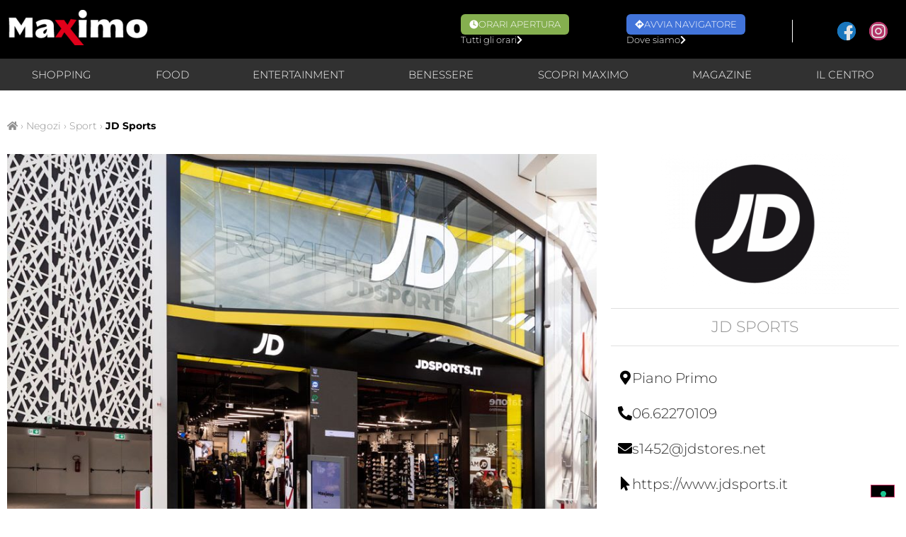

--- FILE ---
content_type: text/html; charset=UTF-8
request_url: https://maximoshopping.it/shop/jd-sports/
body_size: 30954
content:
<!doctype html> <html lang="it-IT"> <head> 	<meta charset="UTF-8"> 	<meta name="viewport" content="width=device-width, initial-scale=1"> 	<link rel="profile" href="https://gmpg.org/xfn/11"> 	<!-- Google Tag Manager --> <script>(function(w,d,s,l,i){w[l]=w[l]||[];w[l].push({'gtm.start':
new Date().getTime(),event:'gtm.js'});var f=d.getElementsByTagName(s)[0],
j=d.createElement(s),dl=l!='dataLayer'?'&l='+l:'';j.async=true;j.src=
'https://www.googletagmanager.com/gtm.js?id='+i+dl;f.parentNode.insertBefore(j,f);
})(window,document,'script','dataLayer','GTM-PCCCLVF');</script> <!-- End Google Tag Manager --><meta name='robots' content='index, follow, max-image-preview:large, max-snippet:-1, max-video-preview:-1' /> 	<style>img:is([sizes="auto" i], [sizes^="auto," i]) { contain-intrinsic-size: 3000px 1500px }</style> 	 	<!-- This site is optimized with the Yoast SEO plugin v26.6 - https://yoast.com/wordpress/plugins/seo/ --> 	<title>JD Sports - Maximo Shopping</title> 	<link rel="canonical" href="https://maximoshopping.it/shop/jd-sports/" /> 	<meta property="og:locale" content="it_IT" /> 	<meta property="og:type" content="article" /> 	<meta property="og:title" content="JD Sports - Maximo Shopping" /> 	<meta property="og:description" content="jdJD Sports nasce nel 1981 in Inghilterra, introducendo nel mercato collezioni esclusive e brand all&#8217;avanguardia. Approda in Italia nel 2015 a Roma e, dopo 5 anni e 34 negozi aperti in tutto il territorio nazionale, rappresenta uno dei migliori punti di riferimento dell&#8217;ambito dello sport fashion. Qualità fiducia e stile caratterizzano questa azienda, nata con [&hellip;]" /> 	<meta property="og:url" content="https://maximoshopping.it/shop/jd-sports/" /> 	<meta property="og:site_name" content="Maximo Shopping" /> 	<meta property="article:modified_time" content="2021-07-07T09:44:57+00:00" /> 	<meta property="og:image" content="https://maximoshopping.it/wp-content/uploads/media/negozi/logo/logo-jd.png" /> 	<meta property="og:image:width" content="640" /> 	<meta property="og:image:height" content="480" /> 	<meta property="og:image:type" content="image/png" /> 	<meta name="twitter:card" content="summary_large_image" /> 	<meta name="twitter:label1" content="Tempo di lettura stimato" /> 	<meta name="twitter:data1" content="1 minuto" /> 	<script type="application/ld+json" class="yoast-schema-graph">{"@context":"https://schema.org","@graph":[{"@type":"WebPage","@id":"https://maximoshopping.it/shop/jd-sports/","url":"https://maximoshopping.it/shop/jd-sports/","name":"JD Sports - Maximo Shopping","isPartOf":{"@id":"https://maximoshopping.it/#website"},"primaryImageOfPage":{"@id":"https://maximoshopping.it/shop/jd-sports/#primaryimage"},"image":{"@id":"https://maximoshopping.it/shop/jd-sports/#primaryimage"},"thumbnailUrl":"https://maximoshopping.it/wp-content/uploads/media/negozi/logo/logo-jd.png","datePublished":"2020-03-21T06:41:48+00:00","dateModified":"2021-07-07T09:44:57+00:00","breadcrumb":{"@id":"https://maximoshopping.it/shop/jd-sports/#breadcrumb"},"inLanguage":"it-IT","potentialAction":[{"@type":"ReadAction","target":["https://maximoshopping.it/shop/jd-sports/"]}]},{"@type":"ImageObject","inLanguage":"it-IT","@id":"https://maximoshopping.it/shop/jd-sports/#primaryimage","url":"https://maximoshopping.it/wp-content/uploads/media/negozi/logo/logo-jd.png","contentUrl":"https://maximoshopping.it/wp-content/uploads/media/negozi/logo/logo-jd.png","width":640,"height":480},{"@type":"BreadcrumbList","@id":"https://maximoshopping.it/shop/jd-sports/#breadcrumb","itemListElement":[{"@type":"ListItem","position":1,"name":"","item":"https://maximoshopping.it/"},{"@type":"ListItem","position":2,"name":"Negozi","item":"https://maximoshopping.it/shop/"},{"@type":"ListItem","position":3,"name":"Sport","item":"https://maximoshopping.it/categoria/sport/"},{"@type":"ListItem","position":4,"name":"JD Sports"}]},{"@type":"WebSite","@id":"https://maximoshopping.it/#website","url":"https://maximoshopping.it/","name":"Maximo Shopping","description":"Shopping, tempo libero, eating out: il lusso è accessibile, tutti i giorni.","publisher":{"@id":"https://maximoshopping.it/#organization"},"potentialAction":[{"@type":"SearchAction","target":{"@type":"EntryPoint","urlTemplate":"https://maximoshopping.it/?s={search_term_string}"},"query-input":{"@type":"PropertyValueSpecification","valueRequired":true,"valueName":"search_term_string"}}],"inLanguage":"it-IT"},{"@type":"Organization","@id":"https://maximoshopping.it/#organization","name":"Maximo Shopping","url":"https://maximoshopping.it/","logo":{"@type":"ImageObject","inLanguage":"it-IT","@id":"https://maximoshopping.it/#/schema/logo/image/","url":"https://maximoshopping.it/wp-content/uploads/media/website/maximo-logo-white.png","contentUrl":"https://maximoshopping.it/wp-content/uploads/media/website/maximo-logo-white.png","width":285,"height":75,"caption":"Maximo Shopping"},"image":{"@id":"https://maximoshopping.it/#/schema/logo/image/"}}]}</script> 	<!-- / Yoast SEO plugin. -->   <link rel='dns-prefetch' href='//cdn.iubenda.com' /> <link rel="alternate" type="application/rss+xml" title="Maximo Shopping &raquo; Feed" href="https://maximoshopping.it/feed/" /> <link rel="alternate" type="application/rss+xml" title="Maximo Shopping &raquo; Feed dei commenti" href="https://maximoshopping.it/comments/feed/" /> <script>
window._wpemojiSettings = {"baseUrl":"https:\/\/s.w.org\/images\/core\/emoji\/16.0.1\/72x72\/","ext":".png","svgUrl":"https:\/\/s.w.org\/images\/core\/emoji\/16.0.1\/svg\/","svgExt":".svg","source":{"concatemoji":"https:\/\/maximoshopping.it\/wp-includes\/js\/wp-emoji-release.min.js"}};
/*! This file is auto-generated */
!function(s,n){var o,i,e;function c(e){try{var t={supportTests:e,timestamp:(new Date).valueOf()};sessionStorage.setItem(o,JSON.stringify(t))}catch(e){}}function p(e,t,n){e.clearRect(0,0,e.canvas.width,e.canvas.height),e.fillText(t,0,0);var t=new Uint32Array(e.getImageData(0,0,e.canvas.width,e.canvas.height).data),a=(e.clearRect(0,0,e.canvas.width,e.canvas.height),e.fillText(n,0,0),new Uint32Array(e.getImageData(0,0,e.canvas.width,e.canvas.height).data));return t.every(function(e,t){return e===a[t]})}function u(e,t){e.clearRect(0,0,e.canvas.width,e.canvas.height),e.fillText(t,0,0);for(var n=e.getImageData(16,16,1,1),a=0;a<n.data.length;a++)if(0!==n.data[a])return!1;return!0}function f(e,t,n,a){switch(t){case"flag":return n(e,"\ud83c\udff3\ufe0f\u200d\u26a7\ufe0f","\ud83c\udff3\ufe0f\u200b\u26a7\ufe0f")?!1:!n(e,"\ud83c\udde8\ud83c\uddf6","\ud83c\udde8\u200b\ud83c\uddf6")&&!n(e,"\ud83c\udff4\udb40\udc67\udb40\udc62\udb40\udc65\udb40\udc6e\udb40\udc67\udb40\udc7f","\ud83c\udff4\u200b\udb40\udc67\u200b\udb40\udc62\u200b\udb40\udc65\u200b\udb40\udc6e\u200b\udb40\udc67\u200b\udb40\udc7f");case"emoji":return!a(e,"\ud83e\udedf")}return!1}function g(e,t,n,a){var r="undefined"!=typeof WorkerGlobalScope&&self instanceof WorkerGlobalScope?new OffscreenCanvas(300,150):s.createElement("canvas"),o=r.getContext("2d",{willReadFrequently:!0}),i=(o.textBaseline="top",o.font="600 32px Arial",{});return e.forEach(function(e){i[e]=t(o,e,n,a)}),i}function t(e){var t=s.createElement("script");t.src=e,t.defer=!0,s.head.appendChild(t)}"undefined"!=typeof Promise&&(o="wpEmojiSettingsSupports",i=["flag","emoji"],n.supports={everything:!0,everythingExceptFlag:!0},e=new Promise(function(e){s.addEventListener("DOMContentLoaded",e,{once:!0})}),new Promise(function(t){var n=function(){try{var e=JSON.parse(sessionStorage.getItem(o));if("object"==typeof e&&"number"==typeof e.timestamp&&(new Date).valueOf()<e.timestamp+604800&&"object"==typeof e.supportTests)return e.supportTests}catch(e){}return null}();if(!n){if("undefined"!=typeof Worker&&"undefined"!=typeof OffscreenCanvas&&"undefined"!=typeof URL&&URL.createObjectURL&&"undefined"!=typeof Blob)try{var e="postMessage("+g.toString()+"("+[JSON.stringify(i),f.toString(),p.toString(),u.toString()].join(",")+"));",a=new Blob([e],{type:"text/javascript"}),r=new Worker(URL.createObjectURL(a),{name:"wpTestEmojiSupports"});return void(r.onmessage=function(e){c(n=e.data),r.terminate(),t(n)})}catch(e){}c(n=g(i,f,p,u))}t(n)}).then(function(e){for(var t in e)n.supports[t]=e[t],n.supports.everything=n.supports.everything&&n.supports[t],"flag"!==t&&(n.supports.everythingExceptFlag=n.supports.everythingExceptFlag&&n.supports[t]);n.supports.everythingExceptFlag=n.supports.everythingExceptFlag&&!n.supports.flag,n.DOMReady=!1,n.readyCallback=function(){n.DOMReady=!0}}).then(function(){return e}).then(function(){var e;n.supports.everything||(n.readyCallback(),(e=n.source||{}).concatemoji?t(e.concatemoji):e.wpemoji&&e.twemoji&&(t(e.twemoji),t(e.wpemoji)))}))}((window,document),window._wpemojiSettings);
</script> <style id='wp-emoji-styles-inline-css'>  	img.wp-smiley, img.emoji { 		display: inline !important; 		border: none !important; 		box-shadow: none !important; 		height: 1em !important; 		width: 1em !important; 		margin: 0 0.07em !important; 		vertical-align: -0.1em !important; 		background: none !important; 		padding: 0 !important; 	} </style> <link rel='stylesheet' id='wp-block-library-css' href='https://maximoshopping.it/wp-includes/css/dist/block-library/style.min.css' media='all' /> <style id='global-styles-inline-css'> :root{--wp--preset--aspect-ratio--square: 1;--wp--preset--aspect-ratio--4-3: 4/3;--wp--preset--aspect-ratio--3-4: 3/4;--wp--preset--aspect-ratio--3-2: 3/2;--wp--preset--aspect-ratio--2-3: 2/3;--wp--preset--aspect-ratio--16-9: 16/9;--wp--preset--aspect-ratio--9-16: 9/16;--wp--preset--color--black: #000000;--wp--preset--color--cyan-bluish-gray: #abb8c3;--wp--preset--color--white: #ffffff;--wp--preset--color--pale-pink: #f78da7;--wp--preset--color--vivid-red: #cf2e2e;--wp--preset--color--luminous-vivid-orange: #ff6900;--wp--preset--color--luminous-vivid-amber: #fcb900;--wp--preset--color--light-green-cyan: #7bdcb5;--wp--preset--color--vivid-green-cyan: #00d084;--wp--preset--color--pale-cyan-blue: #8ed1fc;--wp--preset--color--vivid-cyan-blue: #0693e3;--wp--preset--color--vivid-purple: #9b51e0;--wp--preset--gradient--vivid-cyan-blue-to-vivid-purple: linear-gradient(135deg,rgba(6,147,227,1) 0%,rgb(155,81,224) 100%);--wp--preset--gradient--light-green-cyan-to-vivid-green-cyan: linear-gradient(135deg,rgb(122,220,180) 0%,rgb(0,208,130) 100%);--wp--preset--gradient--luminous-vivid-amber-to-luminous-vivid-orange: linear-gradient(135deg,rgba(252,185,0,1) 0%,rgba(255,105,0,1) 100%);--wp--preset--gradient--luminous-vivid-orange-to-vivid-red: linear-gradient(135deg,rgba(255,105,0,1) 0%,rgb(207,46,46) 100%);--wp--preset--gradient--very-light-gray-to-cyan-bluish-gray: linear-gradient(135deg,rgb(238,238,238) 0%,rgb(169,184,195) 100%);--wp--preset--gradient--cool-to-warm-spectrum: linear-gradient(135deg,rgb(74,234,220) 0%,rgb(151,120,209) 20%,rgb(207,42,186) 40%,rgb(238,44,130) 60%,rgb(251,105,98) 80%,rgb(254,248,76) 100%);--wp--preset--gradient--blush-light-purple: linear-gradient(135deg,rgb(255,206,236) 0%,rgb(152,150,240) 100%);--wp--preset--gradient--blush-bordeaux: linear-gradient(135deg,rgb(254,205,165) 0%,rgb(254,45,45) 50%,rgb(107,0,62) 100%);--wp--preset--gradient--luminous-dusk: linear-gradient(135deg,rgb(255,203,112) 0%,rgb(199,81,192) 50%,rgb(65,88,208) 100%);--wp--preset--gradient--pale-ocean: linear-gradient(135deg,rgb(255,245,203) 0%,rgb(182,227,212) 50%,rgb(51,167,181) 100%);--wp--preset--gradient--electric-grass: linear-gradient(135deg,rgb(202,248,128) 0%,rgb(113,206,126) 100%);--wp--preset--gradient--midnight: linear-gradient(135deg,rgb(2,3,129) 0%,rgb(40,116,252) 100%);--wp--preset--font-size--small: 13px;--wp--preset--font-size--medium: 20px;--wp--preset--font-size--large: 36px;--wp--preset--font-size--x-large: 42px;--wp--preset--spacing--20: 0.44rem;--wp--preset--spacing--30: 0.67rem;--wp--preset--spacing--40: 1rem;--wp--preset--spacing--50: 1.5rem;--wp--preset--spacing--60: 2.25rem;--wp--preset--spacing--70: 3.38rem;--wp--preset--spacing--80: 5.06rem;--wp--preset--shadow--natural: 6px 6px 9px rgba(0, 0, 0, 0.2);--wp--preset--shadow--deep: 12px 12px 50px rgba(0, 0, 0, 0.4);--wp--preset--shadow--sharp: 6px 6px 0px rgba(0, 0, 0, 0.2);--wp--preset--shadow--outlined: 6px 6px 0px -3px rgba(255, 255, 255, 1), 6px 6px rgba(0, 0, 0, 1);--wp--preset--shadow--crisp: 6px 6px 0px rgba(0, 0, 0, 1);}:root { --wp--style--global--content-size: 800px;--wp--style--global--wide-size: 1200px; }:where(body) { margin: 0; }.wp-site-blocks > .alignleft { float: left; margin-right: 2em; }.wp-site-blocks > .alignright { float: right; margin-left: 2em; }.wp-site-blocks > .aligncenter { justify-content: center; margin-left: auto; margin-right: auto; }:where(.wp-site-blocks) > * { margin-block-start: 24px; margin-block-end: 0; }:where(.wp-site-blocks) > :first-child { margin-block-start: 0; }:where(.wp-site-blocks) > :last-child { margin-block-end: 0; }:root { --wp--style--block-gap: 24px; }:root :where(.is-layout-flow) > :first-child{margin-block-start: 0;}:root :where(.is-layout-flow) > :last-child{margin-block-end: 0;}:root :where(.is-layout-flow) > *{margin-block-start: 24px;margin-block-end: 0;}:root :where(.is-layout-constrained) > :first-child{margin-block-start: 0;}:root :where(.is-layout-constrained) > :last-child{margin-block-end: 0;}:root :where(.is-layout-constrained) > *{margin-block-start: 24px;margin-block-end: 0;}:root :where(.is-layout-flex){gap: 24px;}:root :where(.is-layout-grid){gap: 24px;}.is-layout-flow > .alignleft{float: left;margin-inline-start: 0;margin-inline-end: 2em;}.is-layout-flow > .alignright{float: right;margin-inline-start: 2em;margin-inline-end: 0;}.is-layout-flow > .aligncenter{margin-left: auto !important;margin-right: auto !important;}.is-layout-constrained > .alignleft{float: left;margin-inline-start: 0;margin-inline-end: 2em;}.is-layout-constrained > .alignright{float: right;margin-inline-start: 2em;margin-inline-end: 0;}.is-layout-constrained > .aligncenter{margin-left: auto !important;margin-right: auto !important;}.is-layout-constrained > :where(:not(.alignleft):not(.alignright):not(.alignfull)){max-width: var(--wp--style--global--content-size);margin-left: auto !important;margin-right: auto !important;}.is-layout-constrained > .alignwide{max-width: var(--wp--style--global--wide-size);}body .is-layout-flex{display: flex;}.is-layout-flex{flex-wrap: wrap;align-items: center;}.is-layout-flex > :is(*, div){margin: 0;}body .is-layout-grid{display: grid;}.is-layout-grid > :is(*, div){margin: 0;}body{padding-top: 0px;padding-right: 0px;padding-bottom: 0px;padding-left: 0px;}a:where(:not(.wp-element-button)){text-decoration: underline;}:root :where(.wp-element-button, .wp-block-button__link){background-color: #32373c;border-width: 0;color: #fff;font-family: inherit;font-size: inherit;line-height: inherit;padding: calc(0.667em + 2px) calc(1.333em + 2px);text-decoration: none;}.has-black-color{color: var(--wp--preset--color--black) !important;}.has-cyan-bluish-gray-color{color: var(--wp--preset--color--cyan-bluish-gray) !important;}.has-white-color{color: var(--wp--preset--color--white) !important;}.has-pale-pink-color{color: var(--wp--preset--color--pale-pink) !important;}.has-vivid-red-color{color: var(--wp--preset--color--vivid-red) !important;}.has-luminous-vivid-orange-color{color: var(--wp--preset--color--luminous-vivid-orange) !important;}.has-luminous-vivid-amber-color{color: var(--wp--preset--color--luminous-vivid-amber) !important;}.has-light-green-cyan-color{color: var(--wp--preset--color--light-green-cyan) !important;}.has-vivid-green-cyan-color{color: var(--wp--preset--color--vivid-green-cyan) !important;}.has-pale-cyan-blue-color{color: var(--wp--preset--color--pale-cyan-blue) !important;}.has-vivid-cyan-blue-color{color: var(--wp--preset--color--vivid-cyan-blue) !important;}.has-vivid-purple-color{color: var(--wp--preset--color--vivid-purple) !important;}.has-black-background-color{background-color: var(--wp--preset--color--black) !important;}.has-cyan-bluish-gray-background-color{background-color: var(--wp--preset--color--cyan-bluish-gray) !important;}.has-white-background-color{background-color: var(--wp--preset--color--white) !important;}.has-pale-pink-background-color{background-color: var(--wp--preset--color--pale-pink) !important;}.has-vivid-red-background-color{background-color: var(--wp--preset--color--vivid-red) !important;}.has-luminous-vivid-orange-background-color{background-color: var(--wp--preset--color--luminous-vivid-orange) !important;}.has-luminous-vivid-amber-background-color{background-color: var(--wp--preset--color--luminous-vivid-amber) !important;}.has-light-green-cyan-background-color{background-color: var(--wp--preset--color--light-green-cyan) !important;}.has-vivid-green-cyan-background-color{background-color: var(--wp--preset--color--vivid-green-cyan) !important;}.has-pale-cyan-blue-background-color{background-color: var(--wp--preset--color--pale-cyan-blue) !important;}.has-vivid-cyan-blue-background-color{background-color: var(--wp--preset--color--vivid-cyan-blue) !important;}.has-vivid-purple-background-color{background-color: var(--wp--preset--color--vivid-purple) !important;}.has-black-border-color{border-color: var(--wp--preset--color--black) !important;}.has-cyan-bluish-gray-border-color{border-color: var(--wp--preset--color--cyan-bluish-gray) !important;}.has-white-border-color{border-color: var(--wp--preset--color--white) !important;}.has-pale-pink-border-color{border-color: var(--wp--preset--color--pale-pink) !important;}.has-vivid-red-border-color{border-color: var(--wp--preset--color--vivid-red) !important;}.has-luminous-vivid-orange-border-color{border-color: var(--wp--preset--color--luminous-vivid-orange) !important;}.has-luminous-vivid-amber-border-color{border-color: var(--wp--preset--color--luminous-vivid-amber) !important;}.has-light-green-cyan-border-color{border-color: var(--wp--preset--color--light-green-cyan) !important;}.has-vivid-green-cyan-border-color{border-color: var(--wp--preset--color--vivid-green-cyan) !important;}.has-pale-cyan-blue-border-color{border-color: var(--wp--preset--color--pale-cyan-blue) !important;}.has-vivid-cyan-blue-border-color{border-color: var(--wp--preset--color--vivid-cyan-blue) !important;}.has-vivid-purple-border-color{border-color: var(--wp--preset--color--vivid-purple) !important;}.has-vivid-cyan-blue-to-vivid-purple-gradient-background{background: var(--wp--preset--gradient--vivid-cyan-blue-to-vivid-purple) !important;}.has-light-green-cyan-to-vivid-green-cyan-gradient-background{background: var(--wp--preset--gradient--light-green-cyan-to-vivid-green-cyan) !important;}.has-luminous-vivid-amber-to-luminous-vivid-orange-gradient-background{background: var(--wp--preset--gradient--luminous-vivid-amber-to-luminous-vivid-orange) !important;}.has-luminous-vivid-orange-to-vivid-red-gradient-background{background: var(--wp--preset--gradient--luminous-vivid-orange-to-vivid-red) !important;}.has-very-light-gray-to-cyan-bluish-gray-gradient-background{background: var(--wp--preset--gradient--very-light-gray-to-cyan-bluish-gray) !important;}.has-cool-to-warm-spectrum-gradient-background{background: var(--wp--preset--gradient--cool-to-warm-spectrum) !important;}.has-blush-light-purple-gradient-background{background: var(--wp--preset--gradient--blush-light-purple) !important;}.has-blush-bordeaux-gradient-background{background: var(--wp--preset--gradient--blush-bordeaux) !important;}.has-luminous-dusk-gradient-background{background: var(--wp--preset--gradient--luminous-dusk) !important;}.has-pale-ocean-gradient-background{background: var(--wp--preset--gradient--pale-ocean) !important;}.has-electric-grass-gradient-background{background: var(--wp--preset--gradient--electric-grass) !important;}.has-midnight-gradient-background{background: var(--wp--preset--gradient--midnight) !important;}.has-small-font-size{font-size: var(--wp--preset--font-size--small) !important;}.has-medium-font-size{font-size: var(--wp--preset--font-size--medium) !important;}.has-large-font-size{font-size: var(--wp--preset--font-size--large) !important;}.has-x-large-font-size{font-size: var(--wp--preset--font-size--x-large) !important;} :root :where(.wp-block-pullquote){font-size: 1.5em;line-height: 1.6;} </style> <link rel='stylesheet' id='contact-form-7-css' href='https://maximoshopping.it/wp-content/plugins/contact-form-7/includes/css/styles.css' media='all' /> <link rel='stylesheet' id='hello-elementor-theme-style-css' href='https://maximoshopping.it/wp-content/themes/hello-elementor/assets/css/theme.css' media='all' /> <link rel='stylesheet' id='hello-elementor-child-style-css' href='https://maximoshopping.it/wp-content/themes/maximo/style.css' media='all' /> <link rel='stylesheet' id='hello-elementor-css' href='https://maximoshopping.it/wp-content/themes/hello-elementor/assets/css/reset.css' media='all' /> <link rel='stylesheet' id='hello-elementor-header-footer-css' href='https://maximoshopping.it/wp-content/themes/hello-elementor/assets/css/header-footer.css' media='all' /> <link rel='stylesheet' id='elementor-frontend-css' href='https://maximoshopping.it/wp-content/plugins/elementor/assets/css/frontend.min.css' media='all' /> <link rel='stylesheet' id='widget-image-css' href='https://maximoshopping.it/wp-content/plugins/elementor/assets/css/widget-image.min.css' media='all' /> <link rel='stylesheet' id='e-animation-fadeIn-css' href='https://maximoshopping.it/wp-content/plugins/elementor/assets/lib/animations/styles/fadeIn.min.css' media='all' /> <link rel='stylesheet' id='e-animation-grow-css' href='https://maximoshopping.it/wp-content/plugins/elementor/assets/lib/animations/styles/e-animation-grow.min.css' media='all' /> <link rel='stylesheet' id='widget-icon-list-css' href='https://maximoshopping.it/wp-content/plugins/elementor/assets/css/widget-icon-list.min.css' media='all' /> <link rel='stylesheet' id='widget-heading-css' href='https://maximoshopping.it/wp-content/plugins/elementor/assets/css/widget-heading.min.css' media='all' /> <link rel='stylesheet' id='widget-breadcrumbs-css' href='https://maximoshopping.it/wp-content/plugins/elementor-pro/assets/css/widget-breadcrumbs.min.css' media='all' /> <link rel='stylesheet' id='e-animation-fadeInUp-css' href='https://maximoshopping.it/wp-content/plugins/elementor/assets/lib/animations/styles/fadeInUp.min.css' media='all' /> <link rel='stylesheet' id='e-shapes-css' href='https://maximoshopping.it/wp-content/plugins/elementor/assets/css/conditionals/shapes.min.css' media='all' /> <link rel='stylesheet' id='widget-spacer-css' href='https://maximoshopping.it/wp-content/plugins/elementor/assets/css/widget-spacer.min.css' media='all' /> <link rel='stylesheet' id='elementor-icons-css' href='https://maximoshopping.it/wp-content/plugins/elementor/assets/lib/eicons/css/elementor-icons.min.css' media='all' /> <link rel='stylesheet' id='elementor-post-222-css' href='https://maximoshopping.it/wp-content/uploads/elementor/css/post-222.css' media='all' /> <link rel='stylesheet' id='lae-animate-css' href='https://maximoshopping.it/wp-content/plugins/addons-for-elementor/assets/css/lib/animate.css' media='all' /> <link rel='stylesheet' id='lae-sliders-styles-css' href='https://maximoshopping.it/wp-content/plugins/addons-for-elementor/assets/css/lib/sliders.min.css' media='all' /> <link rel='stylesheet' id='lae-icomoon-styles-css' href='https://maximoshopping.it/wp-content/plugins/addons-for-elementor/assets/css/icomoon.css' media='all' /> <link rel='stylesheet' id='lae-frontend-styles-css' href='https://maximoshopping.it/wp-content/plugins/addons-for-elementor/assets/css/lae-frontend.css' media='all' /> <link rel='stylesheet' id='lae-grid-styles-css' href='https://maximoshopping.it/wp-content/plugins/addons-for-elementor/assets/css/lae-grid.css' media='all' /> <link rel='stylesheet' id='lae-widgets-styles-css' href='https://maximoshopping.it/wp-content/plugins/addons-for-elementor/assets/css/widgets/lae-widgets.min.css' media='all' /> <link rel='stylesheet' id='uael-frontend-css' href='https://maximoshopping.it/wp-content/plugins/ultimate-elementor/assets/min-css/uael-frontend.min.css' media='all' /> <link rel='stylesheet' id='uael-teammember-social-icons-css' href='https://maximoshopping.it/wp-content/plugins/elementor/assets/css/widget-social-icons.min.css' media='all' /> <link rel='stylesheet' id='uael-social-share-icons-brands-css' href='https://maximoshopping.it/wp-content/plugins/elementor/assets/lib/font-awesome/css/brands.css' media='all' /> <link rel='stylesheet' id='uael-social-share-icons-fontawesome-css' href='https://maximoshopping.it/wp-content/plugins/elementor/assets/lib/font-awesome/css/fontawesome.css' media='all' /> <link rel='stylesheet' id='uael-nav-menu-icons-css' href='https://maximoshopping.it/wp-content/plugins/elementor/assets/lib/font-awesome/css/solid.css' media='all' /> <link rel='stylesheet' id='elementor-post-244-css' href='https://maximoshopping.it/wp-content/uploads/elementor/css/post-244.css' media='all' /> <link rel='stylesheet' id='elementor-post-280-css' href='https://maximoshopping.it/wp-content/uploads/elementor/css/post-280.css' media='all' /> <link rel='stylesheet' id='elementor-post-535-css' href='https://maximoshopping.it/wp-content/uploads/elementor/css/post-535.css' media='all' /> <link rel='stylesheet' id='ecs-styles-css' href='https://maximoshopping.it/wp-content/plugins/ele-custom-skin/assets/css/ecs-style.css' media='all' /> <link rel='stylesheet' id='elementor-post-5801-css' href='https://maximoshopping.it/wp-content/uploads/elementor/css/post-5801.css' media='all' /> <link rel='stylesheet' id='elementor-gf-local-montserrat-css' href='https://maximoshopping.it/wp-content/uploads/elementor/google-fonts/css/montserrat.css' media='all' /> <link rel='stylesheet' id='elementor-icons-shared-0-css' href='https://maximoshopping.it/wp-content/plugins/elementor/assets/lib/font-awesome/css/fontawesome.min.css' media='all' /> <link rel='stylesheet' id='elementor-icons-fa-solid-css' href='https://maximoshopping.it/wp-content/plugins/elementor/assets/lib/font-awesome/css/solid.min.css' media='all' /> <script src="https://maximoshopping.it/wp-includes/js/jquery/jquery.min.js" id="jquery-core-js"></script> <script src="https://maximoshopping.it/wp-includes/js/jquery/jquery-migrate.min.js" id="jquery-migrate-js"></script>  <script  type="text/javascript" class="_iub_cs_skip" id="iubenda-head-inline-scripts-0">
var _iub = _iub || [];
_iub.csConfiguration = {"invalidateConsentWithoutLog":true,"consentOnContinuedBrowsing":false,"perPurposeConsent":true,"lang":"it","siteId":2407535,"floatingPreferencesButtonDisplay":"bottom-right","cookiePolicyId":93495976, "banner":{ "acceptButtonDisplay":true,"customizeButtonDisplay":true,"rejectButtonDisplay":true,"listPurposes":true,"explicitWithdrawal":true,"position":"float-top-center","closeButtonRejects":true }};
</script> <script  type="text/javascript" src="//cdn.iubenda.com/cs/iubenda_cs.js" charset="UTF-8" async class="_iub_cs_skip" id="iubenda-head-scripts-0-js"></script> <script id="ecs_ajax_load-js-extra">
var ecs_ajax_params = {"ajaxurl":"https:\/\/maximoshopping.it\/wp-admin\/admin-ajax.php","posts":"{\"page\":0,\"shop\":\"jd-sports\",\"post_type\":\"shop\",\"name\":\"jd-sports\",\"error\":\"\",\"m\":\"\",\"p\":0,\"post_parent\":\"\",\"subpost\":\"\",\"subpost_id\":\"\",\"attachment\":\"\",\"attachment_id\":0,\"pagename\":\"\",\"page_id\":0,\"second\":\"\",\"minute\":\"\",\"hour\":\"\",\"day\":0,\"monthnum\":0,\"year\":0,\"w\":0,\"category_name\":\"\",\"tag\":\"\",\"cat\":\"\",\"tag_id\":\"\",\"author\":\"\",\"author_name\":\"\",\"feed\":\"\",\"tb\":\"\",\"paged\":0,\"meta_key\":\"\",\"meta_value\":\"\",\"preview\":\"\",\"s\":\"\",\"sentence\":\"\",\"title\":\"\",\"fields\":\"all\",\"menu_order\":\"\",\"embed\":\"\",\"category__in\":[],\"category__not_in\":[],\"category__and\":[],\"post__in\":[],\"post__not_in\":[],\"post_name__in\":[],\"tag__in\":[],\"tag__not_in\":[],\"tag__and\":[],\"tag_slug__in\":[],\"tag_slug__and\":[],\"post_parent__in\":[],\"post_parent__not_in\":[],\"author__in\":[],\"author__not_in\":[],\"search_columns\":[],\"parsed_rml_folder\":0,\"ignore_sticky_posts\":false,\"suppress_filters\":false,\"cache_results\":true,\"update_post_term_cache\":true,\"update_menu_item_cache\":false,\"lazy_load_term_meta\":true,\"update_post_meta_cache\":true,\"posts_per_page\":999,\"nopaging\":false,\"comments_per_page\":\"50\",\"no_found_rows\":false,\"order\":\"DESC\",\"use_rml_folder\":false}"};
</script> <script src="https://maximoshopping.it/wp-content/plugins/ele-custom-skin/assets/js/ecs_ajax_pagination.js" id="ecs_ajax_load-js"></script> <script src="https://maximoshopping.it/wp-content/plugins/ele-custom-skin/assets/js/ecs.js" id="ecs-script-js"></script> <link rel="https://api.w.org/" href="https://maximoshopping.it/wp-json/" /><link rel="alternate" title="JSON" type="application/json" href="https://maximoshopping.it/wp-json/wp/v2/shop/147" /><link rel="EditURI" type="application/rsd+xml" title="RSD" href="https://maximoshopping.it/xmlrpc.php?rsd" />  <link rel='shortlink' href='https://maximoshopping.it/?p=147' /> <link rel="alternate" title="oEmbed (JSON)" type="application/json+oembed" href="https://maximoshopping.it/wp-json/oembed/1.0/embed?url=https%3A%2F%2Fmaximoshopping.it%2Fshop%2Fjd-sports%2F" /> <link rel="alternate" title="oEmbed (XML)" type="text/xml+oembed" href="https://maximoshopping.it/wp-json/oembed/1.0/embed?url=https%3A%2F%2Fmaximoshopping.it%2Fshop%2Fjd-sports%2F&#038;format=xml" />         <script type="text/javascript">
            ( function () {
                window.lae_fs = { can_use_premium_code: false};
            } )();
        </script>         <meta name="generator" content="Elementor 3.33.6; features: additional_custom_breakpoints; settings: css_print_method-external, google_font-enabled, font_display-auto"> 			<style> 				.e-con.e-parent:nth-of-type(n+4):not(.e-lazyloaded):not(.e-no-lazyload), 				.e-con.e-parent:nth-of-type(n+4):not(.e-lazyloaded):not(.e-no-lazyload) * { 					background-image: none !important; 				} 				@media screen and (max-height: 1024px) { 					.e-con.e-parent:nth-of-type(n+3):not(.e-lazyloaded):not(.e-no-lazyload), 					.e-con.e-parent:nth-of-type(n+3):not(.e-lazyloaded):not(.e-no-lazyload) * { 						background-image: none !important; 					} 				} 				@media screen and (max-height: 640px) { 					.e-con.e-parent:nth-of-type(n+2):not(.e-lazyloaded):not(.e-no-lazyload), 					.e-con.e-parent:nth-of-type(n+2):not(.e-lazyloaded):not(.e-no-lazyload) * { 						background-image: none !important; 					} 				} 			</style> 			<link rel="icon" href="https://maximoshopping.it/wp-content/uploads/media/website/cropped-favicon-32x32.png" sizes="32x32" /> <link rel="icon" href="https://maximoshopping.it/wp-content/uploads/media/website/cropped-favicon-192x192.png" sizes="192x192" /> <link rel="apple-touch-icon" href="https://maximoshopping.it/wp-content/uploads/media/website/cropped-favicon-180x180.png" /> <meta name="msapplication-TileImage" content="https://maximoshopping.it/wp-content/uploads/media/website/cropped-favicon-270x270.png" /> </head> <body class="wp-singular shop-template-default single single-shop postid-147 wp-custom-logo wp-embed-responsive wp-theme-hello-elementor wp-child-theme-maximo hello-elementor-default elementor-default elementor-kit-222 elementor-page-535 &quot;&gt;&lt;!-- Google Tag Manager (noscript) --&gt; &lt;noscript&gt;&lt;iframe src=&quot;https://www.googletagmanager.com/ns.html?id=GTM-PCCCLVF&quot; height=&quot;0&quot; width=&quot;0&quot; style=&quot;display:none;visibility:hidden&quot;&gt;&lt;/iframe&gt;&lt;/noscript&gt; &lt;!-- End Google Tag Manager (noscript) --&gt;&lt;br style=&quot;display:none">   <a class="skip-link screen-reader-text" href="#content">Vai al contenuto</a>  		<header data-elementor-type="header" data-elementor-id="244" class="elementor elementor-244 elementor-location-header" data-elementor-post-type="elementor_library"> 					<header class="elementor-section elementor-top-section elementor-element elementor-element-cd9840a elementor-section-content-middle elementor-section-boxed elementor-section-height-default elementor-section-height-default" data-id="cd9840a" data-element_type="section" data-settings="{&quot;background_background&quot;:&quot;classic&quot;}"> 						<div class="elementor-container elementor-column-gap-default"> 					<div class="elementor-column elementor-col-50 elementor-top-column elementor-element elementor-element-a3858bd elementor-invisible" data-id="a3858bd" data-element_type="column" data-settings="{&quot;animation&quot;:&quot;fadeIn&quot;}"> 			<div class="elementor-widget-wrap elementor-element-populated"> 						<div class="elementor-element elementor-element-62a04a1 elementor-widget elementor-widget-theme-site-logo elementor-widget-image" data-id="62a04a1" data-element_type="widget" data-widget_type="theme-site-logo.default"> 				<div class="elementor-widget-container"> 											<a href="https://maximoshopping.it"> 			<img src="https://maximoshopping.it/wp-content/uploads/elementor/thumbs/maximo-logo-white-qeyn2lss4i9b0xxnis4889us0vlbngwpqikqf30wl0.png" title="maximo-logo-white" alt="Maximo" loading="lazy" />				</a> 											</div> 				</div> 					</div> 		</div> 				<div class="elementor-column elementor-col-50 elementor-top-column elementor-element elementor-element-18c8eee elementor-invisible" data-id="18c8eee" data-element_type="column" data-settings="{&quot;animation&quot;:&quot;fadeIn&quot;}"> 			<div class="elementor-widget-wrap elementor-element-populated"> 						<section class="elementor-section elementor-inner-section elementor-element elementor-element-9d63bcd elementor-section-content-middle elementor-section-boxed elementor-section-height-default elementor-section-height-default" data-id="9d63bcd" data-element_type="section"> 						<div class="elementor-container elementor-column-gap-no"> 					<div class="elementor-column elementor-col-25 elementor-inner-column elementor-element elementor-element-21c0417" data-id="21c0417" data-element_type="column"> 			<div class="elementor-widget-wrap elementor-element-populated"> 						<div class="elementor-element elementor-element-f6335aa elementor-hidden-desktop uael-offcanvas-wrap-submenu-no uael-offcanvas-trigger-align-inline elementor-widget elementor-widget-uael-offcanvas" data-id="f6335aa" data-element_type="widget" data-widget_type="uael-offcanvas.default"> 				<div class="elementor-widget-container"> 					 		<div id="f6335aa-overlay" data-trigger-on="icon" data-close-on-overlay="no" data-close-on-esc="no" data-content="menu" data-device="false" data-custom="" data-custom-id="" data-canvas-width="" data-wrap-menu-item="no" class="uael-offcanvas-parent-wrapper uael-module-content uaoffcanvas-f6335aa" > 			<div id="offcanvas-f6335aa" class="uael-offcanvas uael-custom-offcanvas   uael-offcanvas-type-normal uael-offcanvas-scroll-disable uael-offcanvas-shadow-inset position-at-right"> 				<div class="uael-offcanvas-content"> 					<div class="uael-offcanvas-action-wrap"> 										<div class="uael-offcanvas-close-icon-wrapper elementor-icon-wrapper elementor-clickable uael-offcanvas-close-icon-position-left-top"> 					<span class="uael-offcanvas-close elementor-icon-link elementor-clickable"> 						<span class="uael-offcanvas-close-icon"> 																<i aria-hidden="true" class="fas fa-times"></i>													</span> 					</span> 				</div> 									</div> 					<div class="uael-offcanvas-text uael-offcanvas-content-data"> 						<ul id="menu-principale" class="uael-offcanvas-menu"><li id="menu-item-1647" class="menu-item menu-item-type-post_type menu-item-object-page menu-item-1647"><a href="https://maximoshopping.it/shopping/">Shopping</a></li> <li id="menu-item-787" class="menu-item menu-item-type-post_type menu-item-object-page menu-item-787"><a href="https://maximoshopping.it/food/">Food</a></li> <li id="menu-item-804" class="menu-item menu-item-type-post_type menu-item-object-page menu-item-804"><a href="https://maximoshopping.it/entertainment/">Entertainment</a></li> <li id="menu-item-816" class="menu-item menu-item-type-post_type menu-item-object-page menu-item-816"><a href="https://maximoshopping.it/benessere/">Benessere</a></li> <li id="menu-item-723" class="menu-item menu-item-type-post_type menu-item-object-page current_page_parent menu-item-723"><a href="https://maximoshopping.it/scopri-maximo/">Scopri Maximo</a></li> <li id="menu-item-3963" class="menu-item menu-item-type-taxonomy menu-item-object-category menu-item-3963"><a href="https://maximoshopping.it/news-eventi/magazine/">Magazine</a></li> <li id="menu-item-638" class="menu-item menu-item-type-post_type menu-item-object-page menu-item-638"><a href="https://maximoshopping.it/il-centro/">Il Centro</a></li> </ul>					</div> 				</div> 			</div> 			<div class="uael-offcanvas-overlay elementor-clickable"></div> 		</div> 			<div class="uael-offcanvas-action-wrap"> 							<div tabindex="0" class="uael-offcanvas-action elementor-clickable uael-offcanvas-trigger uael-offcanvas-icon-wrap" data-offcanvas="f6335aa"><span class="uael-offcanvas-icon-bg uael-offcanvas-icon"><i aria-hidden="true" class="fas fa-bars"></i></span></div> 						</div> 						</div> 				</div> 					</div> 		</div> 				<div class="elementor-column elementor-col-25 elementor-inner-column elementor-element elementor-element-ef42879 elementor-hidden-tablet elementor-hidden-phone" data-id="ef42879" data-element_type="column"> 			<div class="elementor-widget-wrap elementor-element-populated"> 						<div class="elementor-element elementor-element-c4f5759 elementor-widget elementor-widget-button" data-id="c4f5759" data-element_type="widget" data-widget_type="button.default"> 				<div class="elementor-widget-container"> 									<div class="elementor-button-wrapper"> 					<a class="elementor-button elementor-button-link elementor-size-sm elementor-animation-grow" href="https://maximoshopping.it/orari/"> 						<span class="elementor-button-content-wrapper"> 						<span class="elementor-button-icon"> 				<svg xmlns="http://www.w3.org/2000/svg" xmlns:xlink="http://www.w3.org/1999/xlink" id="Livello_1" x="0px" y="0px" width="32px" height="32px" viewbox="0 0 32 32" xml:space="preserve"><g>	<g>		<path fill="#FFFFFF" d="M16,1.04C7.739,1.04,1.039,7.736,1.039,16c0,8.261,6.7,14.961,14.961,14.961    c8.265,0,14.961-6.7,14.961-14.961C30.961,7.736,24.265,1.04,16,1.04z M23.734,20.474c-0.252,0.437-0.71,0.68-1.181,0.68    c-0.23,0-0.463-0.06-0.678-0.183l-4.874-2.822c-0.307,0.145-0.643,0.229-1.004,0.229c-1.313,0-2.383-1.067-2.383-2.381    c0-0.807,0.405-1.518,1.021-1.948V5.663c0-0.752,0.609-1.36,1.359-1.36c0.752,0,1.361,0.608,1.365,1.36v8.386    c0.559,0.395,0.932,1.023,0.997,1.74l4.877,2.824C23.888,18.99,24.109,19.822,23.734,20.474z"></path>	</g></g></svg>			</span> 									<span class="elementor-button-text">ORARI APERTURA</span> 					</span> 					</a> 				</div> 								</div> 				</div> 				<div class="elementor-element elementor-element-794620a elementor-align-left elementor-widget elementor-widget-button" data-id="794620a" data-element_type="widget" data-widget_type="button.default"> 				<div class="elementor-widget-container"> 									<div class="elementor-button-wrapper"> 					<a class="elementor-button elementor-button-link elementor-size-xs" href="https://maximoshopping.it/orari/"> 						<span class="elementor-button-content-wrapper"> 						<span class="elementor-button-icon"> 				<i aria-hidden="true" class="fas fa-chevron-right"></i>			</span> 									<span class="elementor-button-text">Tutti gli orari</span> 					</span> 					</a> 				</div> 								</div> 				</div> 					</div> 		</div> 				<div class="elementor-column elementor-col-25 elementor-inner-column elementor-element elementor-element-3613c5b elementor-hidden-tablet elementor-hidden-phone" data-id="3613c5b" data-element_type="column"> 			<div class="elementor-widget-wrap elementor-element-populated"> 						<div class="elementor-element elementor-element-062f157 elementor-widget elementor-widget-button" data-id="062f157" data-element_type="widget" data-widget_type="button.default"> 				<div class="elementor-widget-container"> 									<div class="elementor-button-wrapper"> 					<a class="elementor-button elementor-button-link elementor-size-sm elementor-animation-grow" href="https://www.google.com/maps/dir//Maximo+Shopping+Center,+00143+Roma+RM/@41.8042331,12.472158,14.25z/data=!4m9!4m8!1m0!1m5!1m1!1s0x13258b9fba8d3d77:0x593feadb9c419a68!2m2!1d12.4857772!2d41.8069927!3e0?hl=it"> 						<span class="elementor-button-content-wrapper"> 						<span class="elementor-button-icon"> 				<svg xmlns="http://www.w3.org/2000/svg" xmlns:xlink="http://www.w3.org/1999/xlink" id="Livello_1" x="0px" y="0px" width="32px" height="32px" viewbox="0 0 32 32" xml:space="preserve"><g>	<g id="directions_2_">		<path fill="#FFFFFF" d="M30.828,14.931L17.071,1.171l0,0c-0.612-0.611-1.527-0.611-2.141,0l-13.76,13.76    c-0.609,0.609-0.609,1.528,0,2.139l13.76,13.758l0,0c0.613,0.613,1.528,0.613,2.141,0L30.828,17.07    C31.438,16.459,31.438,15.541,30.828,14.931z M19.055,19.822V16h-6.109v4.586h-3.06V14.47c0-0.916,0.608-1.528,1.528-1.528h7.641    v-3.82l5.352,5.349L19.055,19.822z"></path>	</g></g></svg>			</span> 									<span class="elementor-button-text">Avvia navigatore</span> 					</span> 					</a> 				</div> 								</div> 				</div> 				<div class="elementor-element elementor-element-b632110 elementor-widget elementor-widget-button" data-id="b632110" data-element_type="widget" data-widget_type="button.default"> 				<div class="elementor-widget-container"> 									<div class="elementor-button-wrapper"> 					<a class="elementor-button elementor-button-link elementor-size-xs" href="https://maximoshopping.it/come-raggiungerci/"> 						<span class="elementor-button-content-wrapper"> 						<span class="elementor-button-icon"> 				<i aria-hidden="true" class="fas fa-chevron-right"></i>			</span> 									<span class="elementor-button-text">Dove siamo</span> 					</span> 					</a> 				</div> 								</div> 				</div> 					</div> 		</div> 				<div class="elementor-column elementor-col-25 elementor-inner-column elementor-element elementor-element-01ae3f1 elementor-hidden-tablet elementor-hidden-phone" data-id="01ae3f1" data-element_type="column"> 			<div class="elementor-widget-wrap elementor-element-populated"> 						<div class="elementor-element elementor-element-b3dc30a elementor-icon-list--layout-inline elementor-align-right elementor-list-item-link-full_width elementor-widget elementor-widget-icon-list" data-id="b3dc30a" data-element_type="widget" data-widget_type="icon-list.default"> 				<div class="elementor-widget-container"> 							<ul class="elementor-icon-list-items elementor-inline-items"> 							<li class="elementor-icon-list-item elementor-inline-item"> 											<a href="https://www.facebook.com/Maximo-Shopping-103619688221721">  												<span class="elementor-icon-list-icon"> 							<svg xmlns="http://www.w3.org/2000/svg" xmlns:xlink="http://www.w3.org/1999/xlink" id="Livello_1" x="0px" y="0px" width="32px" height="32px" viewbox="0 0 32 32" xml:space="preserve"><g>	<defs>		<circle id="SVGID_1_" cx="16" cy="15.999" r="13.36"></circle>	</defs>	<clippath id="SVGID_2_">		<use xlink:href="#SVGID_1_"></use>	</clippath>	<circle clip-path="url(#SVGID_2_)" fill="#1976BD" cx="16" cy="15.999" r="13.36"></circle>	<g clip-path="url(#SVGID_2_)">		<path fill="#E5E5E5" d="M25.124,16.038h-4.166v-3.331c0-0.919,0.746-0.833,1.666-0.833h1.668V7.71h-3.334l0,0    c-2.758,0-4.994,2.237-4.994,4.997v3.331h-3.332V20.2h3.332v9.16h4.994V20.2h2.5L25.124,16.038z"></path>	</g></g></svg>						</span> 										<span class="elementor-icon-list-text"></span> 											</a> 									</li> 								<li class="elementor-icon-list-item elementor-inline-item"> 											<a href="https://www.instagram.com/maximo.shopping/">  												<span class="elementor-icon-list-icon"> 							<svg xmlns="http://www.w3.org/2000/svg" xmlns:xlink="http://www.w3.org/1999/xlink" id="Livello_1" x="0px" y="0px" width="32px" height="32px" viewbox="0 0 32 32" xml:space="preserve"><g>	<g>		<defs>			<circle id="SVGID_1_" cx="16" cy="15.999" r="13.36"></circle>		</defs>		<clippath id="SVGID_2_">			<use xlink:href="#SVGID_1_" overflow="visible"></use>		</clippath>		<circle clip-path="url(#SVGID_2_)" fill="#B43568" cx="16" cy="15.999" r="13.36"></circle>	</g>	<g>		<defs>			<circle id="SVGID_3_" cx="16" cy="15.999" r="13.36"></circle>		</defs>		<clippath id="SVGID_4_">			<use xlink:href="#SVGID_3_" overflow="visible"></use>		</clippath>	</g></g><g>	<path fill="#E5E5E5" d="M19.649,6.267h-7.299c-3.359,0-6.084,2.725-6.084,6.084v7.299c0,3.36,2.725,6.084,6.084,6.084h7.299  c3.359,0,6.084-2.724,6.084-6.084v-7.299C25.733,8.991,23.009,6.267,19.649,6.267z M23.909,19.649c0,2.35-1.91,4.258-4.26,4.258  h-7.299c-2.35,0-4.26-1.908-4.26-4.258v-7.299c0-2.349,1.91-4.26,4.26-4.26h7.299c2.35,0,4.26,1.911,4.26,4.26V19.649z"></path>	<path fill="#E5E5E5" d="M15.999,11.134c-2.688,0-4.867,2.179-4.867,4.867c0,2.688,2.18,4.865,4.867,4.865  c2.689,0,4.867-2.178,4.867-4.865C20.866,13.313,18.688,11.134,15.999,11.134z M15.999,19.042c-1.678,0-3.041-1.365-3.041-3.041  c0-1.679,1.363-3.043,3.041-3.043c1.676,0,3.043,1.364,3.043,3.043C19.042,17.677,17.675,19.042,15.999,19.042z"></path>	<path fill="#E5E5E5" d="M21.229,10.12c0.359,0,0.65,0.29,0.65,0.648c0,0.357-0.291,0.648-0.65,0.648  c-0.355,0-0.646-0.291-0.646-0.648C20.583,10.41,20.874,10.12,21.229,10.12z"></path></g></svg>						</span> 										<span class="elementor-icon-list-text"></span> 											</a> 									</li> 						</ul> 						</div> 				</div> 					</div> 		</div> 					</div> 		</section> 					</div> 		</div> 					</div> 		</header> 				<nav class="elementor-section elementor-top-section elementor-element elementor-element-da3d19b elementor-hidden-tablet elementor-hidden-phone elementor-section-boxed elementor-section-height-default elementor-section-height-default" data-id="da3d19b" data-element_type="section" data-settings="{&quot;background_background&quot;:&quot;classic&quot;}"> 						<div class="elementor-container elementor-column-gap-default"> 					<div class="elementor-column elementor-col-100 elementor-top-column elementor-element elementor-element-2419100 elementor-invisible" data-id="2419100" data-element_type="column" data-settings="{&quot;animation&quot;:&quot;fadeIn&quot;}"> 			<div class="elementor-widget-wrap elementor-element-populated"> 						<div class="elementor-element elementor-element-291e09a uael-nav-menu__align-justify uael-nav-menu__breakpoint-none uael-submenu-open-hover uael-submenu-icon-arrow uael-submenu-animation-none uael-link-redirect-child elementor-widget elementor-widget-uael-nav-menu" data-id="291e09a" data-element_type="widget" data-settings="{&quot;distance_from_menu&quot;:{&quot;unit&quot;:&quot;px&quot;,&quot;size&quot;:&quot;&quot;,&quot;sizes&quot;:[]},&quot;distance_from_menu_tablet&quot;:{&quot;unit&quot;:&quot;px&quot;,&quot;size&quot;:&quot;&quot;,&quot;sizes&quot;:[]},&quot;distance_from_menu_mobile&quot;:{&quot;unit&quot;:&quot;px&quot;,&quot;size&quot;:&quot;&quot;,&quot;sizes&quot;:[]}}" data-widget_type="uael-nav-menu.default"> 				<div class="elementor-widget-container"> 							<div class="uael-nav-menu uael-layout-horizontal uael-nav-menu-layout uael-pointer__none" data-layout="horizontal"> 				<div role="button" class="uael-nav-menu__toggle elementor-clickable"> 					<span class="screen-reader-text">Main Menu</span> 					<div class="uael-nav-menu-icon"> 											</div> 									</div> 							<nav class="uael-nav-menu__layout-horizontal uael-nav-menu__submenu-arrow" data-toggle-icon="" data-close-icon="" data-full-width=""><ul id="menu-1-291e09a" class="uael-nav-menu"><li id="menu-item-1647" class="menu-item menu-item-type-post_type menu-item-object-page parent uael-creative-menu"><a href="https://maximoshopping.it/shopping/" class = "uael-menu-item">Shopping</a></li> <li id="menu-item-787" class="menu-item menu-item-type-post_type menu-item-object-page parent uael-creative-menu"><a href="https://maximoshopping.it/food/" class = "uael-menu-item">Food</a></li> <li id="menu-item-804" class="menu-item menu-item-type-post_type menu-item-object-page parent uael-creative-menu"><a href="https://maximoshopping.it/entertainment/" class = "uael-menu-item">Entertainment</a></li> <li id="menu-item-816" class="menu-item menu-item-type-post_type menu-item-object-page parent uael-creative-menu"><a href="https://maximoshopping.it/benessere/" class = "uael-menu-item">Benessere</a></li> <li id="menu-item-723" class="menu-item menu-item-type-post_type menu-item-object-page current_page_parent parent uael-creative-menu"><a href="https://maximoshopping.it/scopri-maximo/" class = "uael-menu-item">Scopri Maximo</a></li> <li id="menu-item-3963" class="menu-item menu-item-type-taxonomy menu-item-object-category parent uael-creative-menu"><a href="https://maximoshopping.it/news-eventi/magazine/" class = "uael-menu-item">Magazine</a></li> <li id="menu-item-638" class="menu-item menu-item-type-post_type menu-item-object-page parent uael-creative-menu"><a href="https://maximoshopping.it/il-centro/" class = "uael-menu-item">Il Centro</a></li> </ul></nav> 					</div> 							</div> 				</div> 					</div> 		</div> 					</div> 		</nav> 				</header> 				<div data-elementor-type="single-post" data-elementor-id="535" class="elementor elementor-535 elementor-location-single post-147 shop type-shop status-publish has-post-thumbnail hentry categoria-sport iniziale-j ubicazione-piano-primo" data-elementor-post-type="elementor_library"> 					<section class="elementor-section elementor-top-section elementor-element elementor-element-75d33bf elementor-section-boxed elementor-section-height-default elementor-section-height-default" data-id="75d33bf" data-element_type="section"> 						<div class="elementor-container elementor-column-gap-default"> 					<div class="elementor-column elementor-col-100 elementor-top-column elementor-element elementor-element-1b2b0b5" data-id="1b2b0b5" data-element_type="column"> 			<div class="elementor-widget-wrap elementor-element-populated"> 						<div class="elementor-element elementor-element-23b74f0 elementor-widget elementor-widget-global elementor-global-650 elementor-widget-breadcrumbs" data-id="23b74f0" data-element_type="widget" data-settings="{&quot;_animation&quot;:&quot;none&quot;}" data-widget_type="breadcrumbs.default"> 				<div class="elementor-widget-container"> 					<nav id="breadcrumbs"><span><span><a href="https://maximoshopping.it/"><i class="fa fa-home" aria-hidden="true"></i></a></span> › <span><a href="https://maximoshopping.it/shop/">Negozi</a></span> › <span><a href="https://maximoshopping.it/categoria/sport/">Sport</a></span> › <span class="breadcrumb_last" aria-current="page">JD Sports</span></span></nav>				</div> 				</div> 					</div> 		</div> 					</div> 		</section> 				<main class="elementor-section elementor-top-section elementor-element elementor-element-35070ac elementor-section-boxed elementor-section-height-default elementor-section-height-default" data-id="35070ac" data-element_type="section"> 						<div class="elementor-container elementor-column-gap-default"> 					<div class="elementor-column elementor-col-66 elementor-top-column elementor-element elementor-element-15e0dd0" data-id="15e0dd0" data-element_type="column"> 			<div class="elementor-widget-wrap elementor-element-populated"> 						<div class="elementor-element elementor-element-4b71ac5 uael-img-carousel-arrow-inside uael-ins-normal elementor-widget elementor-widget-uael-image-gallery" data-id="4b71ac5" data-element_type="widget" id="shop-slide" data-settings="{&quot;slides_to_show&quot;:1,&quot;slides_to_show_tablet&quot;:1,&quot;slides_to_show_mobile&quot;:1,&quot;column_gap&quot;:{&quot;unit&quot;:&quot;px&quot;,&quot;size&quot;:0,&quot;sizes&quot;:[]},&quot;slides_to_scroll&quot;:1,&quot;slides_to_scroll_tablet&quot;:1,&quot;slides_to_scroll_mobile&quot;:1,&quot;column_gap_tablet&quot;:{&quot;unit&quot;:&quot;px&quot;,&quot;size&quot;:&quot;&quot;,&quot;sizes&quot;:[]},&quot;column_gap_mobile&quot;:{&quot;unit&quot;:&quot;px&quot;,&quot;size&quot;:&quot;&quot;,&quot;sizes&quot;:[]}}" data-widget_type="uael-image-gallery.default"> 				<div class="elementor-widget-container"> 					<div class="uael-gallery-parent uael-caption- uael-gallery-unjustified"><div data-image_carousel="{&quot;slidesToShow&quot;:1,&quot;slidesToScroll&quot;:1,&quot;autoplaySpeed&quot;:2500,&quot;autoplay&quot;:true,&quot;infinite&quot;:true,&quot;pauseOnHover&quot;:true,&quot;speed&quot;:500,&quot;arrows&quot;:true,&quot;dots&quot;:true,&quot;rtl&quot;:false,&quot;responsive&quot;:[{&quot;breakpoint&quot;:1024,&quot;settings&quot;:{&quot;slidesToShow&quot;:1,&quot;slidesToScroll&quot;:1}},{&quot;breakpoint&quot;:767,&quot;settings&quot;:{&quot;slidesToShow&quot;:1,&quot;slidesToScroll&quot;:1}}]}" class="uael-img-gallery-wrap uael-img-carousel-wrap uael-nav-both" data-filter-default="All"><div class="uael-grid-item  uael-img-gallery-item-1"><div class="uael-grid-item-content"><figure class="uael-grid-img uael-grid-gallery-img uael-ins-hover elementor-clickable"><div class="uael-grid-img-thumbnail uael-ins-target"><img src="https://maximoshopping.it/wp-content/uploads/elementor/thumbs/vetrina-jd-sports-qeyn8eh6spoy1pjr1xtjm7t4g6dfvo9gwtcq9cpd76.jpg" title="vetrina-jd-sports" alt="vetrina-jd-sports" loading="lazy" /></div><div class="uael-grid-img-overlay"></div></figure></div></div></div></div>				</div> 				</div> 				<div class="elementor-element elementor-element-872012d elementor-hidden-desktop elementor-hidden-tablet elementor-hidden-phone elementor-invisible elementor-widget elementor-widget-image" data-id="872012d" data-element_type="widget" data-settings="{&quot;_animation&quot;:&quot;fadeInUp&quot;}" data-widget_type="image.default"> 				<div class="elementor-widget-container"> 															<img width="640" height="400" src="https://maximoshopping.it/wp-content/uploads/media/negozi/categorie/cat-sport.jpg" class="attachment-1536x1536 size-1536x1536 wp-image-1888" alt="" srcset="https://maximoshopping.it/wp-content/uploads/media/negozi/categorie/cat-sport.jpg 640w, https://maximoshopping.it/wp-content/uploads/media/negozi/categorie/cat-sport-600x375.jpg 600w" sizes="(max-width: 640px) 100vw, 640px" />															</div> 				</div> 					</div> 		</div> 				<div class="elementor-column elementor-col-33 elementor-top-column elementor-element elementor-element-6110748 elementor-invisible" data-id="6110748" data-element_type="column" data-settings="{&quot;animation&quot;:&quot;fadeInUp&quot;}"> 			<div class="elementor-widget-wrap elementor-element-populated"> 						<div class="elementor-element elementor-element-75318f3 elementor-widget elementor-widget-image" data-id="75318f3" data-element_type="widget" data-widget_type="image.default"> 				<div class="elementor-widget-container"> 															<img width="600" height="450" src="https://maximoshopping.it/wp-content/uploads/media/negozi/logo/logo-jd-600x450.png" class="attachment-medium size-medium wp-image-1215" alt="" srcset="https://maximoshopping.it/wp-content/uploads/media/negozi/logo/logo-jd-600x450.png 600w, https://maximoshopping.it/wp-content/uploads/media/negozi/logo/logo-jd.png 640w" sizes="(max-width: 600px) 100vw, 600px" />															</div> 				</div> 				<div class="elementor-element elementor-element-3a6827f elementor-widget elementor-widget-theme-post-title elementor-page-title elementor-widget-heading" data-id="3a6827f" data-element_type="widget" data-widget_type="theme-post-title.default"> 				<div class="elementor-widget-container"> 					<h1 class="elementor-heading-title elementor-size-default">JD Sports</h1>				</div> 				</div> 				<div class="elementor-element elementor-element-43898cf elementor-widget elementor-widget-template" data-id="43898cf" data-element_type="widget" data-widget_type="template.default"> 				<div class="elementor-widget-container"> 							<div class="elementor-template"> 					<div data-elementor-type="section" data-elementor-id="559" class="elementor elementor-559 elementor-location-single" data-elementor-post-type="elementor_library"> 					<section class="elementor-section elementor-top-section elementor-element elementor-element-6c2cbde keep-icon-left elementor-section-boxed elementor-section-height-default elementor-section-height-default" data-id="6c2cbde" data-element_type="section"> 						<div class="elementor-container elementor-column-gap-default"> 					<div class="elementor-column elementor-col-100 elementor-top-column elementor-element elementor-element-930813f" data-id="930813f" data-element_type="column"> 			<div class="elementor-widget-wrap elementor-element-populated"> 						<div class="elementor-element elementor-element-49a32ea elementor-widget elementor-widget-shortcode" data-id="49a32ea" data-element_type="widget" data-widget_type="shortcode.default"> 				<div class="elementor-widget-container"> 							<div class="elementor-shortcode"><div class="elementor-element elementor-element-0207147 elementor-position-left elementor-vertical-align-middle elementor-view-default elementor-widget elementor-widget-icon-box" data-id="0207147" data-element_type="widget" data-widget_type="icon-box.default"> 				<div class="elementor-widget-container"> 					<div class="elementor-icon-box-wrapper"> 						<div class="elementor-icon-box-icon"> 				<span class="elementor-icon elementor-animation-"> 				<i aria-hidden="true" class="fas fa-map-marker-alt"></i>				</span> 			</div> 						<div class="elementor-icon-box-content"> 				<span class="elementor-icon-box-title"> 					<span>Piano Primo</span> 				</span> 							</div> 		</div> 				</div> 				</div></div> 						</div> 				</div> 				<div class="elementor-element elementor-element-647703d elementor-widget elementor-widget-shortcode" data-id="647703d" data-element_type="widget" data-widget_type="shortcode.default"> 				<div class="elementor-widget-container"> 							<div class="elementor-shortcode"><div class="elementor-element elementor-element-caf4f1c elementor-position-left elementor-vertical-align-middle elementor-view-default elementor-widget elementor-widget-icon-box" data-id="caf4f1c" data-element_type="widget" data-widget_type="icon-box.default"> 				<div class="elementor-widget-container"> 					<div class="elementor-icon-box-wrapper"> 						<div class="elementor-icon-box-icon"> 				<a class="elementor-icon elementor-animation-" href="tel:+3906.62270109"> 				<i aria-hidden="true" class="fas fa-phone-alt"></i>				</a> 			</div> 						<div class="elementor-icon-box-content"> 				<span class="elementor-icon-box-title"> 					<a href="tel:+3906.62270109">06.62270109</a> 				</span> 							</div> 		</div> 				</div> 				</div></div> 						</div> 				</div> 				<div class="elementor-element elementor-element-d6a8ad1 elementor-widget elementor-widget-shortcode" data-id="d6a8ad1" data-element_type="widget" data-widget_type="shortcode.default"> 				<div class="elementor-widget-container"> 							<div class="elementor-shortcode"><div class="empty-value"></div></div> 						</div> 				</div> 				<div class="elementor-element elementor-element-cf666d8 elementor-widget elementor-widget-shortcode" data-id="cf666d8" data-element_type="widget" data-widget_type="shortcode.default"> 				<div class="elementor-widget-container"> 							<div class="elementor-shortcode"><div class="empty-value"></div></div> 						</div> 				</div> 				<div class="elementor-element elementor-element-e5cefe3 elementor-widget elementor-widget-shortcode" data-id="e5cefe3" data-element_type="widget" data-widget_type="shortcode.default"> 				<div class="elementor-widget-container"> 							<div class="elementor-shortcode"><div class="elementor-element elementor-element-682e664 elementor-position-left elementor-vertical-align-middle elementor-view-default elementor-widget elementor-widget-icon-box" data-id="682e664" data-element_type="widget" data-widget_type="icon-box.default"> 				<div class="elementor-widget-container"> 					<div class="elementor-icon-box-wrapper"> 						<div class="elementor-icon-box-icon"> 				<a class="elementor-icon elementor-animation-" href="mailto:s1452@jdstores.net"> 				<i aria-hidden="true" class="fas fa-envelope"></i>				</a> 			</div> 						<div class="elementor-icon-box-content"> 				<span class="elementor-icon-box-title"> 					<a href="mailto:s1452@jdstores.net">s1452@jdstores.net</a> 				</span> 							</div> 		</div> 				</div> 				</div></div> 						</div> 				</div> 				<div class="elementor-element elementor-element-ba92cca elementor-widget elementor-widget-shortcode" data-id="ba92cca" data-element_type="widget" data-widget_type="shortcode.default"> 				<div class="elementor-widget-container"> 							<div class="elementor-shortcode"><div class="elementor-element elementor-element-1ab413b elementor-position-left elementor-vertical-align-middle elementor-view-default elementor-widget elementor-widget-icon-box" data-id="1ab413b" data-element_type="widget" data-widget_type="icon-box.default"> 				<div class="elementor-widget-container"> 					<div class="elementor-icon-box-wrapper"> 						<div class="elementor-icon-box-icon"> 				<a class="elementor-icon elementor-animation-" href="https://www.jdsports.it"> 				<i aria-hidden="true" class="fas fa-mouse-pointer"></i>				</a> 			</div> 						<div class="elementor-icon-box-content"> 				<span class="elementor-icon-box-title"> 					<a href="https://www.jdsports.it">https://www.jdsports.it</a> 				</span> 							</div> 		</div> 				</div> 				</div></div> 						</div> 				</div> 				<section class="elementor-section elementor-inner-section elementor-element elementor-element-0f67193 elementor-section-boxed elementor-section-height-default elementor-section-height-default" data-id="0f67193" data-element_type="section"> 						<div class="elementor-container elementor-column-gap-default"> 					<div class="elementor-column elementor-col-100 elementor-inner-column elementor-element elementor-element-e3685c4" data-id="e3685c4" data-element_type="column"> 			<div class="elementor-widget-wrap elementor-element-populated"> 						<div class="elementor-element elementor-element-a05ab20 elementor-widget__width-auto elementor-widget elementor-widget-shortcode" data-id="a05ab20" data-element_type="widget" data-widget_type="shortcode.default"> 				<div class="elementor-widget-container"> 							<div class="elementor-shortcode"><div class="elementor-element elementor-element-deba734 elementor-view-stacked elementor-widget__width-auto elementor-shape-circle elementor-widget elementor-widget-icon" data-id="deba734" data-element_type="widget" data-widget_type="icon.default"> 				<div class="elementor-widget-container"> 					<div class="elementor-icon-wrapper"> 			<a class="elementor-icon elementor-animation-grow" href="https://www.facebook.com/JDSportsItalia"> 			<i aria-hidden="true" class="fab fa-facebook-f"></i></a> 		</div> 				</div> 				</div></div> 						</div> 				</div> 				<div class="elementor-element elementor-element-797dea4 elementor-widget__width-auto elementor-widget elementor-widget-shortcode" data-id="797dea4" data-element_type="widget" data-widget_type="shortcode.default"> 				<div class="elementor-widget-container"> 							<div class="elementor-shortcode"><div class="elementor-element elementor-element-67330b8 elementor-view-stacked elementor-widget__width-auto elementor-shape-circle elementor-widget elementor-widget-icon" data-id="67330b8" data-element_type="widget" data-widget_type="icon.default"> 				<div class="elementor-widget-container"> 					<div class="elementor-icon-wrapper"> 			<a class="elementor-icon elementor-animation-grow" href="https://www.instagram.com/jdsportsit"> 			<i aria-hidden="true" class="fab fa-instagram"></i>			</a> 		</div> 				</div> 				</div></div> 						</div> 				</div> 				<div class="elementor-element elementor-element-812aaa3 elementor-widget__width-auto elementor-widget elementor-widget-shortcode" data-id="812aaa3" data-element_type="widget" data-widget_type="shortcode.default"> 				<div class="elementor-widget-container"> 							<div class="elementor-shortcode"><div class="empty-value"></div></div> 						</div> 				</div> 				<div class="elementor-element elementor-element-540e9e0 elementor-widget__width-auto elementor-widget elementor-widget-shortcode" data-id="540e9e0" data-element_type="widget" data-widget_type="shortcode.default"> 				<div class="elementor-widget-container"> 							<div class="elementor-shortcode"><div class="empty-value"></div></div> 						</div> 				</div> 				<div class="elementor-element elementor-element-22fb50b elementor-widget__width-auto elementor-widget elementor-widget-shortcode" data-id="22fb50b" data-element_type="widget" data-widget_type="shortcode.default"> 				<div class="elementor-widget-container"> 							<div class="elementor-shortcode"><div class="empty-value"></div></div> 						</div> 				</div> 				<div class="elementor-element elementor-element-bc283c9 elementor-widget__width-auto elementor-widget elementor-widget-shortcode" data-id="bc283c9" data-element_type="widget" data-widget_type="shortcode.default"> 				<div class="elementor-widget-container"> 							<div class="elementor-shortcode"><div class="empty-value"></div></div> 						</div> 				</div> 				<div class="elementor-element elementor-element-7e061dc elementor-widget__width-auto elementor-widget elementor-widget-shortcode" data-id="7e061dc" data-element_type="widget" data-widget_type="shortcode.default"> 				<div class="elementor-widget-container"> 							<div class="elementor-shortcode"><div class="empty-value"></div></div> 						</div> 				</div> 					</div> 		</div> 					</div> 		</section> 				<section class="elementor-section elementor-inner-section elementor-element elementor-element-b8d6a56 elementor-hidden-desktop elementor-hidden-tablet elementor-hidden-mobile elementor-section-boxed elementor-section-height-default elementor-section-height-default" data-id="b8d6a56" data-element_type="section"> 						<div class="elementor-container elementor-column-gap-default"> 					<div class="elementor-column elementor-col-100 elementor-inner-column elementor-element elementor-element-769f846" data-id="769f846" data-element_type="column"> 			<div class="elementor-widget-wrap elementor-element-populated"> 						<div class="elementor-element elementor-element-d644db7 elementor-widget elementor-widget-heading" data-id="d644db7" data-element_type="widget" data-widget_type="heading.default"> 				<div class="elementor-widget-container"> 					<h2 class="elementor-heading-title elementor-size-default">DO NOT DELETE - KEEP HIDDEN</h2>				</div> 				</div> 				<div class="elementor-element elementor-element-0207147 elementor-position-left elementor-view-default elementor-mobile-position-top elementor-widget elementor-widget-icon-box" data-id="0207147" data-element_type="widget" data-widget_type="icon-box.default"> 				<div class="elementor-widget-container"> 							<div class="elementor-icon-box-wrapper">  						<div class="elementor-icon-box-icon"> 				<span  class="elementor-icon"> 				<i aria-hidden="true" class="fas fa-map-marker-alt"></i>				</span> 			</div> 			 						<div class="elementor-icon-box-content">  									<span class="elementor-icon-box-title"> 						<span  > 							Ubicazione						</span> 					</span> 				 				 			</div> 			 		</div> 						</div> 				</div> 				<div class="elementor-element elementor-element-caf4f1c elementor-position-left elementor-view-default elementor-mobile-position-top elementor-widget elementor-widget-icon-box" data-id="caf4f1c" data-element_type="widget" data-widget_type="icon-box.default"> 				<div class="elementor-widget-container"> 							<div class="elementor-icon-box-wrapper">  						<div class="elementor-icon-box-icon"> 				<a href="tel:+39nnn" class="elementor-icon" tabindex="-1" aria-label="Phone"> 				<i aria-hidden="true" class="fas fa-phone-alt"></i>				</a> 			</div> 			 						<div class="elementor-icon-box-content">  									<span class="elementor-icon-box-title"> 						<a href="tel:+39nnn" > 							Phone						</a> 					</span> 				 				 			</div> 			 		</div> 						</div> 				</div> 				<div class="elementor-element elementor-element-a529d5b elementor-position-left elementor-view-default elementor-mobile-position-top elementor-widget elementor-widget-icon-box" data-id="a529d5b" data-element_type="widget" data-widget_type="icon-box.default"> 				<div class="elementor-widget-container"> 							<div class="elementor-icon-box-wrapper">  						<div class="elementor-icon-box-icon"> 				<span  class="elementor-icon"> 				<i aria-hidden="true" class="fas fa-fax"></i>				</span> 			</div> 			 						<div class="elementor-icon-box-content">  									<span class="elementor-icon-box-title"> 						<span  > 							Fax						</span> 					</span> 				 				 			</div> 			 		</div> 						</div> 				</div> 				<div class="elementor-element elementor-element-9baeea9 elementor-position-left elementor-view-default elementor-mobile-position-top elementor-widget elementor-widget-icon-box" data-id="9baeea9" data-element_type="widget" data-widget_type="icon-box.default"> 				<div class="elementor-widget-container"> 							<div class="elementor-icon-box-wrapper">  						<div class="elementor-icon-box-icon"> 				<span  class="elementor-icon"> 				<i aria-hidden="true" class="fab fa-whatsapp"></i>				</span> 			</div> 			 						<div class="elementor-icon-box-content">  									<span class="elementor-icon-box-title"> 						<span  > 							Whatsapp						</span> 					</span> 				 				 			</div> 			 		</div> 						</div> 				</div> 				<div class="elementor-element elementor-element-682e664 elementor-position-left elementor-view-default elementor-mobile-position-top elementor-widget elementor-widget-icon-box" data-id="682e664" data-element_type="widget" data-widget_type="icon-box.default"> 				<div class="elementor-widget-container"> 							<div class="elementor-icon-box-wrapper">  						<div class="elementor-icon-box-icon"> 				<a href="mailto:s1452@jdstores.net" class="elementor-icon" tabindex="-1" aria-label="Email"> 				<i aria-hidden="true" class="fas fa-envelope"></i>				</a> 			</div> 			 						<div class="elementor-icon-box-content">  									<span class="elementor-icon-box-title"> 						<a href="mailto:s1452@jdstores.net" > 							Email						</a> 					</span> 				 				 			</div> 			 		</div> 						</div> 				</div> 				<div class="elementor-element elementor-element-1ab413b elementor-position-left elementor-view-default elementor-mobile-position-top elementor-widget elementor-widget-icon-box" data-id="1ab413b" data-element_type="widget" data-widget_type="icon-box.default"> 				<div class="elementor-widget-container"> 							<div class="elementor-icon-box-wrapper">  						<div class="elementor-icon-box-icon"> 				<a href="https://www.jdsports.it" class="elementor-icon" tabindex="-1" aria-label="Website"> 				<i aria-hidden="true" class="fas fa-mouse-pointer"></i>				</a> 			</div> 			 						<div class="elementor-icon-box-content">  									<span class="elementor-icon-box-title"> 						<a href="https://www.jdsports.it" > 							Website						</a> 					</span> 				 				 			</div> 			 		</div> 						</div> 				</div> 				<div class="elementor-element elementor-element-deba734 elementor-view-stacked elementor-widget__width-auto elementor-shape-circle elementor-widget elementor-widget-icon" data-id="deba734" data-element_type="widget" data-widget_type="icon.default"> 				<div class="elementor-widget-container"> 							<div class="elementor-icon-wrapper"> 			<a class="elementor-icon elementor-animation-grow" href="#mshop_link_facebook"> 			<i aria-hidden="true" class="fab fa-facebook-f"></i>			</a> 		</div> 						</div> 				</div> 				<div class="elementor-element elementor-element-67330b8 elementor-view-stacked elementor-widget__width-auto elementor-shape-circle elementor-widget elementor-widget-icon" data-id="67330b8" data-element_type="widget" data-widget_type="icon.default"> 				<div class="elementor-widget-container"> 							<div class="elementor-icon-wrapper"> 			<a class="elementor-icon elementor-animation-grow" href="#mshop_link_instagram"> 			<i aria-hidden="true" class="fab fa-instagram"></i>			</a> 		</div> 						</div> 				</div> 				<div class="elementor-element elementor-element-2f11121 elementor-view-stacked elementor-widget__width-auto elementor-shape-circle elementor-widget elementor-widget-icon" data-id="2f11121" data-element_type="widget" data-widget_type="icon.default"> 				<div class="elementor-widget-container"> 							<div class="elementor-icon-wrapper"> 			<a class="elementor-icon elementor-animation-grow" href="#mshop_link_tiktok"> 			<i aria-hidden="true" class="fab fa-tiktok"></i>			</a> 		</div> 						</div> 				</div> 				<div class="elementor-element elementor-element-46e2010 elementor-view-stacked elementor-widget__width-auto elementor-shape-circle elementor-widget elementor-widget-icon" data-id="46e2010" data-element_type="widget" data-widget_type="icon.default"> 				<div class="elementor-widget-container"> 							<div class="elementor-icon-wrapper"> 			<a class="elementor-icon elementor-animation-grow" href="#mshop_link_twitter"> 			<i aria-hidden="true" class="fab fa-twitter"></i>			</a> 		</div> 						</div> 				</div> 				<div class="elementor-element elementor-element-cc78a92 elementor-view-stacked elementor-widget__width-auto elementor-shape-circle elementor-widget elementor-widget-icon" data-id="cc78a92" data-element_type="widget" data-widget_type="icon.default"> 				<div class="elementor-widget-container"> 							<div class="elementor-icon-wrapper"> 			<a class="elementor-icon elementor-animation-grow" href="#mshop_link_pinterest"> 			<i aria-hidden="true" class="fab fa-pinterest-p"></i>			</a> 		</div> 						</div> 				</div> 				<div class="elementor-element elementor-element-ce4c5ac elementor-view-stacked elementor-widget__width-auto elementor-shape-circle elementor-widget elementor-widget-icon" data-id="ce4c5ac" data-element_type="widget" data-widget_type="icon.default"> 				<div class="elementor-widget-container"> 							<div class="elementor-icon-wrapper"> 			<a class="elementor-icon elementor-animation-grow" href="#mshop_link_youtube"> 			<i aria-hidden="true" class="fab fa-youtube"></i>			</a> 		</div> 						</div> 				</div> 				<div class="elementor-element elementor-element-67a569f elementor-view-stacked elementor-widget__width-auto elementor-shape-circle elementor-widget elementor-widget-icon" data-id="67a569f" data-element_type="widget" data-widget_type="icon.default"> 				<div class="elementor-widget-container"> 							<div class="elementor-icon-wrapper"> 			<a class="elementor-icon elementor-animation-grow" href="#mshop_link_llinkedin"> 			<i aria-hidden="true" class="fab fa-linkedin-in"></i>			</a> 		</div> 						</div> 				</div> 					</div> 		</div> 					</div> 		</section> 					</div> 		</div> 					</div> 		</section> 				</div> 				</div> 						</div> 				</div> 					</div> 		</div> 					</div> 		</main> 				<section class="elementor-section elementor-top-section elementor-element elementor-element-6edb8c2 elementor-section-boxed elementor-section-height-default elementor-section-height-default" data-id="6edb8c2" data-element_type="section" data-settings="{&quot;background_background&quot;:&quot;classic&quot;,&quot;shape_divider_top&quot;:&quot;triangle-asymmetrical&quot;,&quot;shape_divider_bottom&quot;:&quot;tilt&quot;,&quot;shape_divider_top_negative&quot;:&quot;yes&quot;}"> 					<div class="elementor-shape elementor-shape-top" aria-hidden="true" data-negative="true"> 			<svg xmlns="http://www.w3.org/2000/svg" viewbox="0 0 1000 100" preserveaspectratio="none"> 	<path class="elementor-shape-fill" d="M737.9,94.7L0,0v100h1000V0L737.9,94.7z"/> </svg>		</div> 				<div class="elementor-shape elementor-shape-bottom" aria-hidden="true" data-negative="false"> 			<svg xmlns="http://www.w3.org/2000/svg" viewbox="0 0 1000 100" preserveaspectratio="none"> 	<path class="elementor-shape-fill" d="M0,6V0h1000v100L0,6z"/> </svg>		</div> 					<div class="elementor-container elementor-column-gap-default"> 					<div class="elementor-column elementor-col-100 elementor-top-column elementor-element elementor-element-18f01e2" data-id="18f01e2" data-element_type="column"> 			<div class="elementor-widget-wrap elementor-element-populated"> 						<div class="elementor-element elementor-element-a65e4fa elementor-widget elementor-widget-heading" data-id="a65e4fa" data-element_type="widget" data-widget_type="heading.default"> 				<div class="elementor-widget-container"> 					<h2 class="elementor-heading-title elementor-size-default">JD Sports</h2>				</div> 				</div> 				<div class="elementor-element elementor-element-d5ce0f8 elementor-widget elementor-widget-theme-post-content" data-id="d5ce0f8" data-element_type="widget" data-widget_type="theme-post-content.default"> 				<div class="elementor-widget-container"> 					<p>jdJD Sports nasce nel 1981 in Inghilterra, introducendo nel mercato collezioni esclusive e brand all&#8217;avanguardia. Approda in Italia nel 2015 a Roma e, dopo 5 anni e 34 negozi aperti in tutto il territorio nazionale, rappresenta uno dei migliori punti di riferimento dell&#8217;ambito dello sport fashion.</p> <p>Qualità fiducia e stile caratterizzano questa azienda, nata con l&#8217;obiettivo di essere ciò che è oggi: leader dell&#8217;urban style.</p> <p>All&#8217;interno dei suoi negozi JD propone le ultimissime novità dei marchi più famosi come Nike, Adidas, the North face e Fila, ai quali si affiancano brand di produzione propria, come ad esempio Supply&amp;Demand e McKinzie. Inoltre, i consumatori possono trovare una scelta ancora pià ampia di abbigliamento, accessori e calzature sportive su piattaforma multicanale jdsports.it.</p> <p>Il servizio è fruibile per mezzo di tutti i dispositivi elettronici sia dal sito web che dall&#8217;App disponibile per iOS e Android.</p> 				</div> 				</div> 					</div> 		</div> 					</div> 		</section> 				<section class="elementor-section elementor-top-section elementor-element elementor-element-3492603 elementor-section-boxed elementor-section-height-default elementor-section-height-default" data-id="3492603" data-element_type="section" data-settings="{&quot;shape_divider_bottom&quot;:&quot;tilt&quot;}"> 					<div class="elementor-shape elementor-shape-bottom" aria-hidden="true" data-negative="false"> 			<svg xmlns="http://www.w3.org/2000/svg" viewbox="0 0 1000 100" preserveaspectratio="none"> 	<path class="elementor-shape-fill" d="M0,6V0h1000v100L0,6z"/> </svg>		</div> 					<div class="elementor-container elementor-column-gap-default"> 					<div class="elementor-column elementor-col-100 elementor-top-column elementor-element elementor-element-f2c78c7" data-id="f2c78c7" data-element_type="column"> 			<div class="elementor-widget-wrap elementor-element-populated"> 						<div class="elementor-element elementor-element-30e8fde elementor-widget elementor-widget-heading" data-id="30e8fde" data-element_type="widget" data-widget_type="heading.default"> 				<div class="elementor-widget-container"> 					<h2 class="elementor-heading-title elementor-size-default">Trova JD Sports al Maximo</h2>				</div> 				</div> 				<div class="elementor-element elementor-element-8a0bab7 elementor-widget elementor-widget-spacer" data-id="8a0bab7" data-element_type="widget" data-widget_type="spacer.default"> 				<div class="elementor-widget-container"> 							<div class="elementor-spacer"> 			<div class="elementor-spacer-inner"></div> 		</div> 						</div> 				</div> 				<div class="elementor-element elementor-element-1b6e844 elementor-widget elementor-widget-text-editor" data-id="1b6e844" data-element_type="widget" data-widget_type="text-editor.default"> 				<div class="elementor-widget-container"> 					<div id="mapplic-id1939" data-mapdata="{&quot;mapwidth&quot;:&quot;1330&quot;,&quot;mapheight&quot;:&quot;750&quot;,&quot;height&quot;:&quot;100%&quot;,&quot;action&quot;:&quot;tooltip&quot;,&quot;defaultstyle&quot;:&quot;maximo-hover-location&quot;,&quot;moretext&quot;:&quot;Vai&quot;,&quot;maxscale&quot;:&quot;2&quot;,&quot;csv&quot;:&quot;\/\/maximoshopping.it\/wp-content\/uploads\/Non-organizzati\/maximo-piano-terra.svg&quot;,&quot;customcss&quot;:&quot;\/* bug fix in maximo\/style.css *\/&quot;,&quot;fullscreen&quot;:false,&quot;hovertip&quot;:true,&quot;hovertipdesc&quot;:false,&quot;smartip&quot;:true,&quot;deeplinking&quot;:false,&quot;linknewtab&quot;:false,&quot;minimap&quot;:false,&quot;animations&quot;:true,&quot;zoom&quot;:false,&quot;zoombuttons&quot;:false,&quot;clearbutton&quot;:false,&quot;zoomoutclose&quot;:true,&quot;closezoomout&quot;:true,&quot;mousewheel&quot;:false,&quot;mapfill&quot;:false,&quot;sidebar&quot;:false,&quot;search&quot;:true,&quot;searchdescription&quot;:false,&quot;alphabetic&quot;:true,&quot;thumbholder&quot;:true,&quot;sidebartoggle&quot;:false,&quot;filtersopened&quot;:false,&quot;highlight&quot;:true,&quot;levels&quot;:[{&quot;id&quot;:&quot;pterra&quot;,&quot;title&quot;:&quot;Piano Terra&quot;,&quot;map&quot;:&quot;\/\/maximoshopping.it\/wp-content\/uploads\/media\/directory\/maximo-piano-terra-17-10-2024.svg&quot;,&quot;minimap&quot;:&quot;&quot;,&quot;show&quot;:&quot;true&quot;},{&quot;id&quot;:&quot;pprimo&quot;,&quot;title&quot;:&quot;Piano Primo&quot;,&quot;map&quot;:&quot;\/\/maximoshopping.it\/wp-content\/uploads\/media\/directory\/maximo-primo-piano-1-06-nov-2025.svg&quot;,&quot;minimap&quot;:&quot;&quot;},{&quot;id&quot;:&quot;psecondo&quot;,&quot;title&quot;:&quot;Piano Secondo&quot;,&quot;map&quot;:&quot;\/\/maximoshopping.it\/wp-content\/uploads\/media\/directory\/maximo-directory-psecondo-XL-02-new.svg&quot;,&quot;minimap&quot;:&quot;&quot;}],&quot;styles&quot;:[{&quot;base&quot;:{&quot;fill&quot;:&quot;&quot;},&quot;hover&quot;:{&quot;fill&quot;:&quot;rgba(255,35,35,0.5)&quot;},&quot;active&quot;:{&quot;fill&quot;:&quot;&quot;},&quot;class&quot;:&quot;maximo-hover-location&quot;}],&quot;categories&quot;:[{&quot;title&quot;:&quot;Abbigliamento e Accessori&quot;,&quot;id&quot;:&quot;abbigliamento-e-accessori&quot;,&quot;about&quot;:&quot;&quot;,&quot;icon&quot;:&quot;&quot;,&quot;style&quot;:&quot;maximo-hover-location&quot;,&quot;color&quot;:&quot;#7fc1cd&quot;},{&quot;title&quot;:&quot;Superstore&quot;,&quot;id&quot;:&quot;superstore&quot;,&quot;about&quot;:&quot;&quot;,&quot;icon&quot;:&quot;&quot;,&quot;style&quot;:&quot;maximo-hover-location&quot;,&quot;color&quot;:&quot;#b3b3d6&quot;},{&quot;title&quot;:&quot;Beauty&quot;,&quot;id&quot;:&quot;beauty&quot;,&quot;about&quot;:&quot;&quot;,&quot;icon&quot;:&quot;&quot;,&quot;style&quot;:&quot;maximo-hover-location&quot;,&quot;color&quot;:&quot;#dbb8d4&quot;},{&quot;title&quot;:&quot;Calzature e Pelletterie&quot;,&quot;id&quot;:&quot;calzature-e-pelletterie&quot;,&quot;about&quot;:&quot;&quot;,&quot;icon&quot;:&quot;&quot;,&quot;style&quot;:&quot;maximo-hover-location&quot;,&quot;color&quot;:&quot;#f5b79c&quot;},{&quot;title&quot;:&quot;Casa&quot;,&quot;id&quot;:&quot;casa&quot;,&quot;about&quot;:&quot;&quot;,&quot;icon&quot;:&quot;&quot;,&quot;style&quot;:&quot;maximo-hover-location&quot;,&quot;color&quot;:&quot;#a0c457&quot;},{&quot;title&quot;:&quot;Entertainment&quot;,&quot;id&quot;:&quot;entertainment&quot;,&quot;about&quot;:&quot;&quot;,&quot;icon&quot;:&quot;&quot;,&quot;style&quot;:&quot;maximo-hover-location&quot;,&quot;color&quot;:&quot;#eaac3e&quot;},{&quot;title&quot;:&quot;Food&quot;,&quot;id&quot;:&quot;food&quot;,&quot;about&quot;:&quot;&quot;,&quot;icon&quot;:&quot;&quot;,&quot;style&quot;:&quot;maximo-hover-location&quot;,&quot;color&quot;:&quot;#fffffffff&quot;},{&quot;title&quot;:&quot;Gioiellerie&quot;,&quot;id&quot;:&quot;gioiellerie&quot;,&quot;about&quot;:&quot;&quot;,&quot;icon&quot;:&quot;&quot;,&quot;style&quot;:&quot;maximo-hover-location&quot;,&quot;color&quot;:&quot;#ede1b8&quot;},{&quot;title&quot;:&quot;Libri, Musica e Giochi&quot;,&quot;id&quot;:&quot;libri-musica-giochi&quot;,&quot;about&quot;:&quot;&quot;,&quot;icon&quot;:&quot;&quot;,&quot;style&quot;:&quot;maximo-hover-location&quot;,&quot;color&quot;:&quot;#bad8a9&quot;},{&quot;title&quot;:&quot;Articoli per animali&quot;,&quot;id&quot;:&quot;articoli-per-animali&quot;,&quot;about&quot;:&quot;&quot;,&quot;icon&quot;:&quot;&quot;,&quot;style&quot;:&quot;maximo-hover-location&quot;,&quot;color&quot;:&quot;#cdab8d&quot;},{&quot;title&quot;:&quot;Salute e Benessere&quot;,&quot;id&quot;:&quot;salute-e-benessere&quot;,&quot;about&quot;:&quot;&quot;,&quot;icon&quot;:&quot;&quot;,&quot;style&quot;:&quot;maximo-hover-location&quot;,&quot;color&quot;:&quot;#f4ed8d&quot;},{&quot;title&quot;:&quot;Servizi&quot;,&quot;id&quot;:&quot;servizi&quot;,&quot;about&quot;:&quot;&quot;,&quot;icon&quot;:&quot;&quot;,&quot;style&quot;:&quot;maximo-hover-location&quot;,&quot;color&quot;:&quot;#f3b2bb&quot;},{&quot;title&quot;:&quot;Sport&quot;,&quot;id&quot;:&quot;sport&quot;,&quot;about&quot;:&quot;&quot;,&quot;icon&quot;:&quot;&quot;,&quot;style&quot;:&quot;maximo-hover-location&quot;,&quot;color&quot;:&quot;#cbe5dc&quot;},{&quot;title&quot;:&quot;Tecnologia&quot;,&quot;id&quot;:&quot;tecnologia&quot;,&quot;about&quot;:&quot;&quot;,&quot;icon&quot;:&quot;&quot;,&quot;style&quot;:&quot;maximo-hover-location&quot;,&quot;color&quot;:&quot;#aad7cd&quot;}],&quot;locations&quot;:[{&quot;id&quot;:&quot;A75&quot;,&quot;title&quot;:&quot;Maison du Monde&quot;,&quot;pin&quot;:&quot;hidden&quot;,&quot;link&quot;:&quot;http:\/\/maximoshopping.it\/shop\/maisons-du-monde\/&quot;,&quot;category&quot;:&quot;casa&quot;,&quot;action&quot;:&quot;default&quot;,&quot;x&quot;:&quot;0.8988&quot;,&quot;y&quot;:&quot;0.1575&quot;,&quot;level&quot;:&quot;pterra&quot;,&quot;style&quot;:&quot;maximo-hover-location&quot;},{&quot;id&quot;:&quot;A74&quot;,&quot;title&quot;:&quot;Euronics&quot;,&quot;pin&quot;:&quot;hidden&quot;,&quot;link&quot;:&quot;http:\/\/maximoshopping.it\/shop\/euronics\/&quot;,&quot;category&quot;:&quot;tecnologia&quot;,&quot;action&quot;:&quot;default&quot;,&quot;x&quot;:&quot;0.8255&quot;,&quot;y&quot;:&quot;0.1591&quot;,&quot;level&quot;:&quot;pterra&quot;,&quot;style&quot;:&quot;maximo-hover-location&quot;},{&quot;id&quot;:&quot;A1&quot;,&quot;title&quot;:&quot;PAM Superstore&quot;,&quot;pin&quot;:&quot;hidden&quot;,&quot;link&quot;:&quot;http:\/\/maximoshopping.it\/shop\/pam-superstore\/&quot;,&quot;category&quot;:&quot;superstore&quot;,&quot;action&quot;:&quot;default&quot;,&quot;x&quot;:&quot;0.6438&quot;,&quot;y&quot;:&quot;0.2930&quot;,&quot;level&quot;:&quot;pterra&quot;,&quot;style&quot;:&quot;maximo-hover-location&quot;},{&quot;id&quot;:&quot;A2&quot;,&quot;title&quot;:&quot;Decathlon&quot;,&quot;pin&quot;:&quot;hidden&quot;,&quot;label&quot;:&quot;: http:\/\/maximoshopping.it\/shop\/decathlon\/&quot;,&quot;link&quot;:&quot;http:\/\/maximoshopping.it\/shop\/decathlon\/&quot;,&quot;category&quot;:&quot;sport&quot;,&quot;action&quot;:&quot;default&quot;,&quot;x&quot;:&quot;0.4497&quot;,&quot;y&quot;:&quot;0.3467&quot;,&quot;level&quot;:&quot;pterra&quot;,&quot;style&quot;:&quot;maximo-hover-location&quot;},{&quot;id&quot;:&quot;A4&quot;,&quot;title&quot;:&quot;Kasanova&quot;,&quot;pin&quot;:&quot;hidden&quot;,&quot;link&quot;:&quot;http:\/\/maximoshopping.it\/shop\/kasanova\/&quot;,&quot;category&quot;:&quot;casa&quot;,&quot;action&quot;:&quot;default&quot;,&quot;x&quot;:&quot;0.3422&quot;,&quot;y&quot;:&quot;0.4671&quot;,&quot;level&quot;:&quot;pterra&quot;,&quot;style&quot;:&quot;maximo-hover-location&quot;},{&quot;id&quot;:&quot;A5&quot;,&quot;title&quot;:&quot;Rinascimento&quot;,&quot;pin&quot;:&quot;hidden&quot;,&quot;link&quot;:&quot;http:\/\/maximoshopping.it\/shop\/rinascimento\/&quot;,&quot;category&quot;:&quot;abbigliamento-e-accessori&quot;,&quot;action&quot;:&quot;default&quot;,&quot;x&quot;:&quot;0.2855&quot;,&quot;y&quot;:&quot;0.4595&quot;,&quot;level&quot;:&quot;pterra&quot;,&quot;style&quot;:&quot;maximo-hover-location&quot;},{&quot;id&quot;:&quot;A6&quot;,&quot;title&quot;:&quot;Moreal&quot;,&quot;pin&quot;:&quot;hidden&quot;,&quot;link&quot;:&quot;https:\/\/maximoshopping.it\/shop\/moreal\/&quot;,&quot;category&quot;:&quot;beauty&quot;,&quot;action&quot;:&quot;default&quot;,&quot;x&quot;:&quot;0.2553&quot;,&quot;y&quot;:&quot;0.4768&quot;,&quot;level&quot;:&quot;pterra&quot;,&quot;style&quot;:&quot;maximo-hover-location&quot;},{&quot;id&quot;:&quot;A7&quot;,&quot;title&quot;:&quot;Excelsa&quot;,&quot;pin&quot;:&quot;hidden&quot;,&quot;link&quot;:&quot;http:\/\/maximoshopping.it\/shop\/excelsa\/&quot;,&quot;category&quot;:&quot;casa&quot;,&quot;action&quot;:&quot;default&quot;,&quot;x&quot;:&quot;0.2304&quot;,&quot;y&quot;:&quot;0.4534&quot;,&quot;level&quot;:&quot;pterra&quot;,&quot;style&quot;:&quot;maximo-hover-location&quot;},{&quot;id&quot;:&quot;A8&quot;,&quot;title&quot;:&quot;Allscent&quot;,&quot;pin&quot;:&quot;hidden&quot;,&quot;link&quot;:&quot;http:\/\/maximoshopping.it\/shop\/allscent\/&quot;,&quot;category&quot;:&quot;beauty&quot;,&quot;action&quot;:&quot;default&quot;,&quot;x&quot;:&quot;0.2021&quot;,&quot;y&quot;:&quot;0.4534&quot;,&quot;level&quot;:&quot;pterra&quot;,&quot;style&quot;:&quot;maximo-hover-location&quot;},{&quot;id&quot;:&quot;A9&quot;,&quot;title&quot;:&quot;Kisen\u00e8&quot;,&quot;pin&quot;:&quot;hidden&quot;,&quot;link&quot;:&quot;http:\/\/maximoshopping.it\/shop\/kisene\/&quot;,&quot;category&quot;:&quot;casa&quot;,&quot;action&quot;:&quot;default&quot;,&quot;x&quot;:&quot;0.1702&quot;,&quot;y&quot;:&quot;0.4656&quot;,&quot;level&quot;:&quot;pterra&quot;,&quot;style&quot;:&quot;maximo-hover-location&quot;},{&quot;id&quot;:&quot;A10&quot;,&quot;title&quot;:&quot;Tata Italia&quot;,&quot;pin&quot;:&quot;hidden&quot;,&quot;link&quot;:&quot;http:\/\/maximoshopping.it\/shop\/tata-italia\/&quot;,&quot;category&quot;:&quot;calzature-e-pelletterie&quot;,&quot;action&quot;:&quot;default&quot;,&quot;x&quot;:&quot;0.1187&quot;,&quot;y&quot;:&quot;0.5068&quot;,&quot;level&quot;:&quot;pterra&quot;,&quot;style&quot;:&quot;maximo-hover-location&quot;},{&quot;id&quot;:&quot;A11&quot;,&quot;pin&quot;:&quot;hidden&quot;,&quot;category&quot;:&quot;abbigliamento-e-accessori&quot;,&quot;action&quot;:&quot;default&quot;,&quot;x&quot;:&quot;0.1234&quot;,&quot;y&quot;:&quot;0.5781&quot;,&quot;level&quot;:&quot;pterra&quot;,&quot;style&quot;:&quot;maximo-hover-location&quot;,&quot;title&quot;:&quot;Claire&#039;s&quot;,&quot;link&quot;:&quot;https:\/\/maximoshopping.it\/shop\/clairs\/ &quot;},{&quot;id&quot;:&quot;A12&quot;,&quot;title&quot;:&quot;Flying Tiger Copenhagen&quot;,&quot;pin&quot;:&quot;hidden&quot;,&quot;link&quot;:&quot;http:\/\/maximoshopping.it\/shop\/flying-tiger-copenhagen\/&quot;,&quot;category&quot;:&quot;casa&quot;,&quot;action&quot;:&quot;default&quot;,&quot;x&quot;:&quot;0.1049&quot;,&quot;y&quot;:&quot;0.6318&quot;,&quot;level&quot;:&quot;pterra&quot;,&quot;style&quot;:&quot;maximo-hover-location&quot;},{&quot;id&quot;:&quot;A13&quot;,&quot;title&quot;:&quot;Tezenis&quot;,&quot;pin&quot;:&quot;hidden&quot;,&quot;link&quot;:&quot;http:\/\/maximoshopping.it\/shop\/tezenis\/&quot;,&quot;category&quot;:&quot;abbigliamento-e-accessori&quot;,&quot;action&quot;:&quot;default&quot;,&quot;x&quot;:&quot;0.0782&quot;,&quot;y&quot;:&quot;0.6760&quot;,&quot;level&quot;:&quot;pterra&quot;,&quot;style&quot;:&quot;maximo-hover-location&quot;},{&quot;id&quot;:&quot;A14&quot;,&quot;title&quot;:&quot;NEXT OPENING &quot;,&quot;pin&quot;:&quot;hidden&quot;,&quot;link&quot;:&quot;http:\/\/maximoshopping.it\/shop\/aw-lab\/&quot;,&quot;category&quot;:&quot;sport&quot;,&quot;action&quot;:&quot;default&quot;,&quot;x&quot;:&quot;0.1015&quot;,&quot;y&quot;:&quot;0.7202&quot;,&quot;level&quot;:&quot;pterra&quot;,&quot;style&quot;:&quot;maximo-hover-location&quot;},{&quot;id&quot;:&quot;A15&quot;,&quot;title&quot;:&quot;Piazza Italia&quot;,&quot;pin&quot;:&quot;hidden&quot;,&quot;link&quot;:&quot;http:\/\/maximoshopping.it\/shop\/piazza-italia\/&quot;,&quot;category&quot;:&quot;abbigliamento-e-accessori&quot;,&quot;action&quot;:&quot;select&quot;,&quot;x&quot;:&quot;0.0778&quot;,&quot;y&quot;:&quot;0.8271&quot;,&quot;level&quot;:&quot;pterra&quot;,&quot;style&quot;:&quot;maximo-hover-location&quot;},{&quot;id&quot;:&quot;A16&quot;,&quot;title&quot;:&quot;Clayton&quot;,&quot;pin&quot;:&quot;hidden&quot;,&quot;link&quot;:&quot;http:\/\/maximoshopping.it\/shop\/clayton\/&quot;,&quot;category&quot;:&quot;abbigliamento-e-accessori&quot;,&quot;action&quot;:&quot;default&quot;,&quot;x&quot;:&quot;0.1702&quot;,&quot;y&quot;:&quot;0.8697&quot;,&quot;level&quot;:&quot;pterra&quot;,&quot;style&quot;:&quot;maximo-hover-location&quot;},{&quot;id&quot;:&quot;A18&quot;,&quot;title&quot;:&quot;Chicco&quot;,&quot;pin&quot;:&quot;hidden&quot;,&quot;link&quot;:&quot;http:\/\/maximoshopping.it\/shop\/chicco\/&quot;,&quot;category&quot;:&quot;abbigliamento-e-accessori&quot;,&quot;action&quot;:&quot;default&quot;,&quot;x&quot;:&quot;0.2562&quot;,&quot;y&quot;:&quot;0.8544&quot;,&quot;level&quot;:&quot;pterra&quot;,&quot;style&quot;:&quot;maximo-hover-location&quot;},{&quot;id&quot;:&quot;A19&quot;,&quot;title&quot;:&quot;Dondi Salotti&quot;,&quot;pin&quot;:&quot;hidden&quot;,&quot;link&quot;:&quot;http:\/\/maximoshopping.it\/shop\/dondi-salotti\/&quot;,&quot;category&quot;:null,&quot;action&quot;:&quot;default&quot;,&quot;x&quot;:&quot;0.2966&quot;,&quot;y&quot;:&quot;0.8422&quot;,&quot;level&quot;:&quot;pterra&quot;,&quot;style&quot;:&quot;maximo-hover-location&quot;},{&quot;id&quot;:&quot;A20&quot;,&quot;title&quot;:&quot;Original Marines&quot;,&quot;pin&quot;:&quot;hidden&quot;,&quot;link&quot;:&quot;http:\/\/maximoshopping.it\/shop\/original-marines\/&quot;,&quot;category&quot;:&quot;abbigliamento-e-accessori&quot;,&quot;action&quot;:&quot;default&quot;,&quot;x&quot;:&quot;0.3594&quot;,&quot;y&quot;:&quot;0.8529&quot;,&quot;level&quot;:&quot;pterra&quot;,&quot;style&quot;:&quot;maximo-hover-location&quot;},{&quot;id&quot;:&quot;A21&quot;,&quot;title&quot;:&quot;As Roma Store&quot;,&quot;pin&quot;:&quot;hidden&quot;,&quot;link&quot;:&quot;http:\/\/maximoshopping.it\/shop\/as-roma-store\/&quot;,&quot;category&quot;:&quot;sport&quot;,&quot;action&quot;:&quot;default&quot;,&quot;x&quot;:&quot;0.3887&quot;,&quot;y&quot;:&quot;0.8575&quot;,&quot;level&quot;:&quot;pterra&quot;,&quot;style&quot;:&quot;maximo-hover-location&quot;},{&quot;id&quot;:&quot;A22&quot;,&quot;title&quot;:&quot;Dan John&quot;,&quot;pin&quot;:&quot;hidden&quot;,&quot;link&quot;:&quot;http:\/\/maximoshopping.it\/shop\/dan-john\/&quot;,&quot;category&quot;:&quot;abbigliamento-e-accessori&quot;,&quot;action&quot;:&quot;default&quot;,&quot;x&quot;:&quot;0.4153&quot;,&quot;y&quot;:&quot;0.8681&quot;,&quot;level&quot;:&quot;pterra&quot;,&quot;style&quot;:&quot;maximo-hover-location&quot;},{&quot;id&quot;:&quot;A23&quot;,&quot;title&quot;:&quot;Alice Pizza&quot;,&quot;pin&quot;:&quot;hidden&quot;,&quot;link&quot;:&quot;http:\/\/maximoshopping.it\/shop\/alice-pizza\/&quot;,&quot;category&quot;:&quot;food&quot;,&quot;action&quot;:&quot;default&quot;,&quot;x&quot;:&quot;0.4385&quot;,&quot;y&quot;:&quot;0.8544&quot;,&quot;level&quot;:&quot;pterra&quot;,&quot;style&quot;:&quot;maximo-hover-location&quot;},{&quot;id&quot;:&quot;A24&quot;,&quot;title&quot;:&quot;Rafi Ruben&quot;,&quot;pin&quot;:&quot;hidden&quot;,&quot;link&quot;:&quot;http:\/\/maximoshopping.it\/shop\/rafi-ruben\/&quot;,&quot;category&quot;:&quot;abbigliamento-e-accessori&quot;,&quot;action&quot;:&quot;default&quot;,&quot;x&quot;:&quot;0.4746&quot;,&quot;y&quot;:&quot;0.8575&quot;,&quot;level&quot;:&quot;pterra&quot;,&quot;style&quot;:&quot;maximo-hover-location&quot;},{&quot;id&quot;:&quot;A25&quot;,&quot;title&quot;:&quot;Omai&quot;,&quot;pin&quot;:&quot;hidden&quot;,&quot;link&quot;:&quot;http:\/\/maximoshopping.it\/shop\/omai\/&quot;,&quot;category&quot;:&quot;abbigliamento-e-accessori&quot;,&quot;action&quot;:&quot;default&quot;,&quot;x&quot;:&quot;0.4953&quot;,&quot;y&quot;:&quot;0.8697&quot;,&quot;level&quot;:&quot;pterra&quot;,&quot;style&quot;:&quot;maximo-hover-location&quot;},{&quot;id&quot;:&quot;A26&quot;,&quot;title&quot;:&quot;La Feltrinelli&quot;,&quot;pin&quot;:&quot;hidden&quot;,&quot;link&quot;:&quot;http:\/\/maximoshopping.it\/shop\/la-feltrinelli\/&quot;,&quot;category&quot;:&quot;libri-musica-giochi&quot;,&quot;action&quot;:&quot;default&quot;,&quot;x&quot;:&quot;0.5367&quot;,&quot;y&quot;:&quot;0.8709&quot;,&quot;level&quot;:&quot;pterra&quot;,&quot;style&quot;:&quot;maximo-hover-location&quot;},{&quot;id&quot;:&quot;A27&quot;,&quot;title&quot;:&quot;Carpisa&quot;,&quot;pin&quot;:&quot;hidden&quot;,&quot;link&quot;:&quot;http:\/\/maximoshopping.it\/shop\/carpisa\/&quot;,&quot;category&quot;:&quot;abbigliamento-e-accessori&quot;,&quot;action&quot;:&quot;default&quot;,&quot;x&quot;:&quot;0.5752&quot;,&quot;y&quot;:&quot;0.8697&quot;,&quot;level&quot;:&quot;pterra&quot;,&quot;style&quot;:&quot;maximo-hover-location&quot;},{&quot;id&quot;:&quot;A29&quot;,&quot;title&quot;:&quot;Miriade&quot;,&quot;pin&quot;:&quot;hidden&quot;,&quot;link&quot;:&quot;http:\/\/maximoshopping.it\/shop\/miriade\/&quot;,&quot;category&quot;:&quot;abbigliamento-e-accessori&quot;,&quot;action&quot;:&quot;default&quot;,&quot;x&quot;:&quot;0.6363&quot;,&quot;y&quot;:&quot;0.8697&quot;,&quot;level&quot;:&quot;pterra&quot;,&quot;style&quot;:&quot;maximo-hover-location&quot;},{&quot;id&quot;:&quot;A30&quot;,&quot;title&quot;:&quot;Talco&quot;,&quot;pin&quot;:&quot;hidden&quot;,&quot;link&quot;:&quot;http:\/\/maximoshopping.it\/shop\/talco\/&quot;,&quot;category&quot;:&quot;abbigliamento-e-accessori&quot;,&quot;action&quot;:&quot;default&quot;,&quot;x&quot;:&quot;0.6621&quot;,&quot;y&quot;:&quot;0.8712&quot;,&quot;level&quot;:&quot;pterra&quot;,&quot;style&quot;:&quot;maximo-hover-location&quot;},{&quot;id&quot;:&quot;A31&quot;,&quot;title&quot;:&quot;Yamamay&quot;,&quot;pin&quot;:&quot;hidden&quot;,&quot;link&quot;:&quot;http:\/\/maximoshopping.it\/shop\/yamamay\/&quot;,&quot;category&quot;:&quot;abbigliamento-e-accessori&quot;,&quot;action&quot;:&quot;default&quot;,&quot;x&quot;:&quot;0.6930&quot;,&quot;y&quot;:&quot;0.8651&quot;,&quot;level&quot;:&quot;pterra&quot;,&quot;style&quot;:&quot;maximo-hover-location&quot;},{&quot;id&quot;:&quot;A32&quot;,&quot;title&quot;:&quot;Burger King&quot;,&quot;pin&quot;:&quot;hidden&quot;,&quot;link&quot;:&quot;http:\/\/maximoshopping.it\/shop\/burger-king\/&quot;,&quot;category&quot;:&quot;food&quot;,&quot;action&quot;:&quot;default&quot;,&quot;x&quot;:&quot;0.7524&quot;,&quot;y&quot;:&quot;0.8376&quot;,&quot;level&quot;:&quot;pterra&quot;,&quot;style&quot;:&quot;maximo-hover-location&quot;},{&quot;id&quot;:&quot;A37&quot;,&quot;title&quot;:&quot;Signorvino&quot;,&quot;pin&quot;:&quot;hidden&quot;,&quot;link&quot;:&quot;http:\/\/maximoshopping.it\/shop\/signorvino\/&quot;,&quot;category&quot;:&quot;food&quot;,&quot;action&quot;:&quot;default&quot;,&quot;x&quot;:&quot;0.7567&quot;,&quot;y&quot;:&quot;0.7101&quot;,&quot;level&quot;:&quot;pterra&quot;,&quot;style&quot;:&quot;maximo-hover-location&quot;},{&quot;id&quot;:&quot;A38&quot;,&quot;title&quot;:&quot;Next Opening&quot;,&quot;pin&quot;:&quot;hidden&quot;,&quot;category&quot;:&quot;abbigliamento-e-accessori&quot;,&quot;action&quot;:&quot;default&quot;,&quot;x&quot;:&quot;0.7548&quot;,&quot;y&quot;:&quot;0.5992&quot;,&quot;level&quot;:&quot;pterra&quot;,&quot;style&quot;:&quot;maximo-hover-location&quot;,&quot;link&quot;:&quot;https:\/\/maximoshopping.it\/shop\/vestopazzo\/&quot;,&quot;fill&quot;:&quot;#e9e9ed&quot;,&quot;color&quot;:&quot;#e9e9ed&quot;},{&quot;id&quot;:&quot;A55&quot;,&quot;title&quot;:&quot;Stroili Oro&quot;,&quot;pin&quot;:&quot;hidden&quot;,&quot;link&quot;:&quot;http:\/\/maximoshopping.it\/shop\/stroili-oro\/&quot;,&quot;category&quot;:&quot;gioiellerie&quot;,&quot;action&quot;:&quot;default&quot;,&quot;x&quot;:&quot;0.6363&quot;,&quot;y&quot;:&quot;0.6745&quot;,&quot;level&quot;:&quot;pterra&quot;,&quot;style&quot;:&quot;maximo-hover-location&quot;},{&quot;id&quot;:&quot;A42&quot;,&quot;title&quot;:&quot;Lovable&quot;,&quot;pin&quot;:&quot;hidden&quot;,&quot;link&quot;:&quot;http:\/\/maximoshopping.it\/shop\/lovable\/&quot;,&quot;category&quot;:&quot;abbigliamento-e-accessori&quot;,&quot;action&quot;:&quot;default&quot;,&quot;x&quot;:&quot;0.6242&quot;,&quot;y&quot;:&quot;0.5784&quot;,&quot;level&quot;:&quot;pterra&quot;,&quot;style&quot;:&quot;maximo-hover-location&quot;},{&quot;id&quot;:&quot;A43&quot;,&quot;title&quot;:&quot;Lama Optical&quot;,&quot;pin&quot;:&quot;hidden&quot;,&quot;link&quot;:&quot;http:\/\/maximoshopping.it\/shop\/lama-optical\/&quot;,&quot;category&quot;:&quot;abbigliamento-e-accessori&quot;,&quot;action&quot;:&quot;default&quot;,&quot;x&quot;:&quot;0.5711&quot;,&quot;y&quot;:&quot;0.5958&quot;,&quot;level&quot;:&quot;pterra&quot;,&quot;style&quot;:&quot;maximo-hover-location&quot;},{&quot;id&quot;:&quot;A45&quot;,&quot;title&quot;:&quot;Bijou Brigitte&quot;,&quot;pin&quot;:&quot;hidden&quot;,&quot;link&quot;:&quot;http:\/\/maximoshopping.it\/shop\/bijou-brigitte\/&quot;,&quot;category&quot;:&quot;abbigliamento-e-accessori&quot;,&quot;action&quot;:&quot;default&quot;,&quot;x&quot;:&quot;0.5262&quot;,&quot;y&quot;:&quot;0.5815&quot;,&quot;level&quot;:&quot;pterra&quot;,&quot;style&quot;:&quot;maximo-hover-location&quot;},{&quot;id&quot;:&quot;A46&quot;,&quot;title&quot;:&quot;Calzedonia&quot;,&quot;pin&quot;:&quot;hidden&quot;,&quot;link&quot;:&quot;http:\/\/maximoshopping.it\/shop\/calzedonia\/&quot;,&quot;category&quot;:&quot;abbigliamento-e-accessori&quot;,&quot;action&quot;:&quot;default&quot;,&quot;x&quot;:&quot;0.4953&quot;,&quot;y&quot;:&quot;0.5800&quot;,&quot;level&quot;:&quot;pterra&quot;,&quot;style&quot;:&quot;maximo-hover-location&quot;},{&quot;id&quot;:&quot;A48&quot;,&quot;title&quot;:&quot;Boxeur Des Rues&quot;,&quot;pin&quot;:&quot;hidden&quot;,&quot;link&quot;:&quot;https:\/\/maximoshopping.it\/shop\/boxeur-des-rues\/&quot;,&quot;action&quot;:&quot;default&quot;,&quot;x&quot;:&quot;0.5414&quot;,&quot;y&quot;:&quot;0.6874&quot;,&quot;level&quot;:&quot;pterra&quot;,&quot;style&quot;:&quot;maximo-hover-location&quot;},{&quot;id&quot;:&quot;A49&quot;,&quot;title&quot;:&quot;D&#039;Amante &quot;,&quot;pin&quot;:&quot;hidden&quot;,&quot;link&quot;:&quot;http:\/\/maximoshopping.it\/shop\/polvere-doro\/&quot;,&quot;category&quot;:&quot;gioiellerie&quot;,&quot;action&quot;:&quot;tooltip&quot;,&quot;x&quot;:&quot;0.5437&quot;,&quot;y&quot;:&quot;0.7666&quot;,&quot;level&quot;:&quot;pterra&quot;,&quot;style&quot;:&quot;maximo-hover-location&quot;},{&quot;id&quot;:&quot;A50&quot;,&quot;title&quot;:&quot;Suite Benedict&quot;,&quot;pin&quot;:&quot;hidden&quot;,&quot;link&quot;:&quot;http:\/\/maximoshopping.it\/shop\/suite-benedict\/&quot;,&quot;category&quot;:&quot;abbigliamento-e-accessori&quot;,&quot;action&quot;:&quot;default&quot;,&quot;x&quot;:&quot;0.5778&quot;,&quot;y&quot;:&quot;0.7340&quot;,&quot;level&quot;:&quot;pterra&quot;,&quot;style&quot;:&quot;maximo-hover-location&quot;},{&quot;id&quot;:&quot;A51&quot;,&quot;title&quot;:&quot;Riu Vacanze&quot;,&quot;pin&quot;:&quot;hidden&quot;,&quot;link&quot;:&quot;http:\/\/maximoshopping.it\/shop\/riu-vacanze\/&quot;,&quot;category&quot;:&quot;servizi&quot;,&quot;action&quot;:&quot;default&quot;,&quot;x&quot;:&quot;0.5985&quot;,&quot;y&quot;:&quot;0.7309&quot;,&quot;level&quot;:&quot;pterra&quot;,&quot;style&quot;:&quot;maximo-hover-location&quot;},{&quot;id&quot;:&quot;A54&quot;,&quot;title&quot;:&quot;VisionOttica&quot;,&quot;pin&quot;:&quot;hidden&quot;,&quot;link&quot;:&quot;https:\/\/maximoshopping.it\/shop\/vision-ottica-next-opening\/&quot;,&quot;category&quot;:&quot;abbigliamento-e-accessori&quot;,&quot;action&quot;:&quot;default&quot;,&quot;x&quot;:&quot;0.6471&quot;,&quot;y&quot;:&quot;0.7136&quot;,&quot;level&quot;:&quot;pterra&quot;,&quot;style&quot;:&quot;maximo-hover-location&quot;},{&quot;id&quot;:&quot;K3&quot;,&quot;title&quot;:&quot;C-House Coffee Shop&quot;,&quot;pin&quot;:&quot;hidden&quot;,&quot;link&quot;:&quot;http:\/\/maximoshopping.it\/shop\/c-house-coffee-shop\/&quot;,&quot;category&quot;:&quot;food&quot;,&quot;action&quot;:&quot;default&quot;,&quot;x&quot;:&quot;0.6883&quot;,&quot;y&quot;:&quot;0.7570&quot;,&quot;level&quot;:&quot;pterra&quot;,&quot;style&quot;:&quot;maximo-hover-location&quot;},{&quot;id&quot;:&quot;A73&quot;,&quot;title&quot;:&quot;Farmacie Italiane&quot;,&quot;pin&quot;:&quot;hidden&quot;,&quot;link&quot;:&quot;http:\/\/maximoshopping.it\/shop\/farmacie-italiane\/&quot;,&quot;category&quot;:&quot;salute-e-benessere&quot;,&quot;action&quot;:&quot;default&quot;,&quot;x&quot;:&quot;0.4239&quot;,&quot;y&quot;:&quot;0.6562&quot;,&quot;level&quot;:&quot;pterra&quot;,&quot;style&quot;:&quot;maximo-hover-location&quot;},{&quot;id&quot;:&quot;A57&quot;,&quot;title&quot;:&quot;Intimissimi&quot;,&quot;pin&quot;:&quot;hidden&quot;,&quot;link&quot;:&quot;http:\/\/maximoshopping.it\/shop\/intimissimi\/&quot;,&quot;category&quot;:&quot;abbigliamento-e-accessori&quot;,&quot;action&quot;:&quot;default&quot;,&quot;x&quot;:&quot;0.4111&quot;,&quot;y&quot;:&quot;0.5860&quot;,&quot;level&quot;:&quot;pterra&quot;,&quot;style&quot;:&quot;maximo-hover-location&quot;},{&quot;id&quot;:&quot;A58&quot;,&quot;title&quot;:&quot;WindTre&quot;,&quot;pin&quot;:&quot;hidden&quot;,&quot;link&quot;:&quot;http:\/\/maximoshopping.it\/shop\/windtre\/&quot;,&quot;category&quot;:&quot;servizi&quot;,&quot;action&quot;:&quot;default&quot;,&quot;x&quot;:&quot;0.3835&quot;,&quot;y&quot;:&quot;0.5906&quot;,&quot;level&quot;:&quot;pterra&quot;,&quot;style&quot;:&quot;maximo-hover-location&quot;},{&quot;id&quot;:&quot;A59&quot;,&quot;title&quot;:&quot;Wa5h Up Solution&quot;,&quot;pin&quot;:&quot;hidden&quot;,&quot;link&quot;:&quot;http:\/\/maximoshopping.it\/shop\/wa5h-up-solution\/&quot;,&quot;category&quot;:&quot;servizi&quot;,&quot;action&quot;:&quot;default&quot;,&quot;x&quot;:&quot;0.3629&quot;,&quot;y&quot;:&quot;0.5922&quot;,&quot;level&quot;:&quot;pterra&quot;,&quot;style&quot;:&quot;maximo-hover-location&quot;},{&quot;id&quot;:&quot;A60&quot;,&quot;title&quot;:&quot;Jean Louis David&quot;,&quot;pin&quot;:&quot;hidden&quot;,&quot;link&quot;:&quot;http:\/\/maximoshopping.it\/shop\/jean-louis-david\/&quot;,&quot;category&quot;:&quot;beauty&quot;,&quot;action&quot;:&quot;default&quot;,&quot;x&quot;:&quot;0.3362&quot;,&quot;y&quot;:&quot;0.5952&quot;,&quot;level&quot;:&quot;pterra&quot;,&quot;style&quot;:&quot;maximo-hover-location&quot;},{&quot;id&quot;:&quot;A61&quot;,&quot;title&quot;:&quot;Capello Point&quot;,&quot;pin&quot;:&quot;hidden&quot;,&quot;link&quot;:&quot;http:\/\/maximoshopping.it\/shop\/capello-point\/&quot;,&quot;category&quot;:&quot;beauty&quot;,&quot;action&quot;:&quot;default&quot;,&quot;x&quot;:&quot;0.3156&quot;,&quot;y&quot;:&quot;0.5952&quot;,&quot;level&quot;:&quot;pterra&quot;,&quot;style&quot;:&quot;maximo-hover-location&quot;},{&quot;id&quot;:&quot;A62&quot;,&quot;title&quot;:&quot;Fazzini&quot;,&quot;pin&quot;:&quot;hidden&quot;,&quot;link&quot;:&quot;http:\/\/maximoshopping.it\/shop\/fazzini\/&quot;,&quot;category&quot;:&quot;casa&quot;,&quot;action&quot;:&quot;default&quot;,&quot;x&quot;:&quot;0.2855&quot;,&quot;y&quot;:&quot;0.5952&quot;,&quot;level&quot;:&quot;pterra&quot;,&quot;style&quot;:&quot;maximo-hover-location&quot;},{&quot;id&quot;:&quot;A63&quot;,&quot;title&quot;:&quot;Golden Point&quot;,&quot;pin&quot;:&quot;hidden&quot;,&quot;link&quot;:&quot;https:\/\/maximoshopping.it\/shop\/golden-point\/&quot;,&quot;category&quot;:&quot;abbigliamento-e-accessori&quot;,&quot;action&quot;:&quot;default&quot;,&quot;x&quot;:&quot;0.2539&quot;,&quot;y&quot;:&quot;0.5929&quot;,&quot;level&quot;:&quot;pterra&quot;,&quot;style&quot;:&quot;maximo-hover-location&quot;},{&quot;id&quot;:&quot;A64&quot;,&quot;title&quot;:&quot;Goldart&quot;,&quot;pin&quot;:&quot;hidden&quot;,&quot;link&quot;:&quot;http:\/\/maximoshopping.it\/shop\/goldart\/&quot;,&quot;category&quot;:&quot;gioiellerie&quot;,&quot;action&quot;:&quot;default&quot;,&quot;x&quot;:&quot;0.2287&quot;,&quot;y&quot;:&quot;0.5952&quot;,&quot;level&quot;:&quot;pterra&quot;,&quot;style&quot;:&quot;maximo-hover-location&quot;},{&quot;id&quot;:&quot;A65&quot;,&quot;title&quot;:&quot;L&#039;Erbolario&quot;,&quot;pin&quot;:&quot;hidden&quot;,&quot;link&quot;:&quot;http:\/\/maximoshopping.it\/shop\/lerbolario\/&quot;,&quot;category&quot;:&quot;beauty&quot;,&quot;action&quot;:&quot;default&quot;,&quot;x&quot;:&quot;0.2227&quot;,&quot;y&quot;:&quot;0.6730&quot;,&quot;level&quot;:&quot;pterra&quot;,&quot;style&quot;:&quot;maximo-hover-location&quot;},{&quot;id&quot;:&quot;A66&quot;,&quot;title&quot;:&quot;Nashi Argan&quot;,&quot;pin&quot;:&quot;hidden&quot;,&quot;link&quot;:&quot;http:\/\/maximoshopping.it\/shop\/nashi-argan\/&quot;,&quot;category&quot;:&quot;beauty&quot;,&quot;action&quot;:&quot;default&quot;,&quot;x&quot;:&quot;0.2339&quot;,&quot;y&quot;:&quot;0.7126&quot;,&quot;level&quot;:&quot;pterra&quot;,&quot;style&quot;:&quot;maximo-hover-location&quot;},{&quot;id&quot;:&quot;A67&quot;,&quot;pin&quot;:&quot;hidden&quot;,&quot;category&quot;:&quot;abbigliamento-e-accessori&quot;,&quot;action&quot;:&quot;default&quot;,&quot;x&quot;:&quot;0.2793&quot;,&quot;y&quot;:&quot;0.6946&quot;,&quot;level&quot;:&quot;pterra&quot;,&quot;style&quot;:&quot;maximo-hover-location&quot;,&quot;title&quot;:&quot;Parfois &quot;,&quot;link&quot;:&quot;https:\/\/maximoshopping.it\/shop\/parfois\/&quot;},{&quot;id&quot;:&quot;A68&quot;,&quot;title&quot;:&quot;Wycon Cosmetics&quot;,&quot;pin&quot;:&quot;hidden&quot;,&quot;link&quot;:&quot;http:\/\/maximoshopping.it\/shop\/wycon-cosmetics\/&quot;,&quot;category&quot;:&quot;beauty&quot;,&quot;action&quot;:&quot;default&quot;,&quot;x&quot;:&quot;0.3103&quot;,&quot;y&quot;:&quot;0.7182&quot;,&quot;level&quot;:&quot;pterra&quot;,&quot;style&quot;:&quot;maximo-hover-location&quot;},{&quot;id&quot;:&quot;A69&quot;,&quot;title&quot;:&quot;Idex\u00e8&quot;,&quot;pin&quot;:&quot;hidden&quot;,&quot;link&quot;:&quot;http:\/\/maximoshopping.it\/shop\/idexe\/&quot;,&quot;category&quot;:&quot;abbigliamento-e-accessori&quot;,&quot;action&quot;:&quot;default&quot;,&quot;x&quot;:&quot;0.3362&quot;,&quot;y&quot;:&quot;0.7050&quot;,&quot;level&quot;:&quot;pterra&quot;,&quot;style&quot;:&quot;maximo-hover-location&quot;},{&quot;id&quot;:&quot;A70&quot;,&quot;title&quot;:&quot;Nespresso&quot;,&quot;pin&quot;:&quot;hidden&quot;,&quot;link&quot;:&quot;http:\/\/maximoshopping.it\/shop\/nespresso\/&quot;,&quot;category&quot;:&quot;casa&quot;,&quot;action&quot;:&quot;default&quot;,&quot;x&quot;:&quot;0.3620&quot;,&quot;y&quot;:&quot;0.7157&quot;,&quot;level&quot;:&quot;pterra&quot;,&quot;style&quot;:&quot;maximo-hover-location&quot;},{&quot;id&quot;:&quot;A71&quot;,&quot;title&quot;:&quot;LEGAMI&quot;,&quot;pin&quot;:&quot;hidden&quot;,&quot;link&quot;:&quot;https:\/\/maximoshopping.it\/shop\/legami\/&quot;,&quot;category&quot;:&quot;libri-musica-giochi&quot;,&quot;action&quot;:&quot;default&quot;,&quot;x&quot;:&quot;0.3923&quot;,&quot;y&quot;:&quot;0.6901&quot;,&quot;level&quot;:&quot;pterra&quot;,&quot;style&quot;:&quot;maximo-hover-location&quot;},{&quot;id&quot;:&quot;A72&quot;,&quot;title&quot;:&quot;Caff\u00e8 Vergnano&quot;,&quot;pin&quot;:&quot;hidden&quot;,&quot;link&quot;:&quot;http:\/\/maximoshopping.it\/shop\/caffe-vergnano\/&quot;,&quot;category&quot;:&quot;food&quot;,&quot;action&quot;:&quot;default&quot;,&quot;x&quot;:&quot;0.4265&quot;,&quot;y&quot;:&quot;0.7248&quot;,&quot;level&quot;:&quot;pterra&quot;,&quot;style&quot;:&quot;maximo-hover-location&quot;},{&quot;id&quot;:&quot;A3&quot;,&quot;title&quot;:&quot;Lava e Cuce&quot;,&quot;pin&quot;:&quot;hidden&quot;,&quot;link&quot;:&quot;http:\/\/maximoshopping.it\/shop\/lava-e-cuce\/&quot;,&quot;category&quot;:&quot;servizi&quot;,&quot;action&quot;:&quot;default&quot;,&quot;x&quot;:&quot;0.5503&quot;,&quot;y&quot;:&quot;0.4824&quot;,&quot;level&quot;:&quot;pterra&quot;,&quot;style&quot;:&quot;maximo-hover-location&quot;},{&quot;id&quot;:&quot;A41&quot;,&quot;title&quot;:&quot;La Piccola Sartoria&quot;,&quot;pin&quot;:&quot;hidden&quot;,&quot;link&quot;:&quot;http:\/\/maximoshopping.it\/shop\/sartoria\/&quot;,&quot;category&quot;:&quot;servizi&quot;,&quot;action&quot;:&quot;default&quot;,&quot;x&quot;:&quot;0.7209&quot;,&quot;y&quot;:&quot;0.5018&quot;,&quot;level&quot;:&quot;pterra&quot;,&quot;style&quot;:&quot;maximo-hover-location&quot;},{&quot;id&quot;:&quot;A39&quot;,&quot;title&quot;:&quot;Ripara&quot;,&quot;pin&quot;:&quot;hidden&quot;,&quot;link&quot;:&quot;http:\/\/maximoshopping.it\/shop\/ripara\/&quot;,&quot;category&quot;:&quot;servizi&quot;,&quot;action&quot;:&quot;default&quot;,&quot;x&quot;:&quot;0.7587&quot;,&quot;y&quot;:&quot;0.3860&quot;,&quot;level&quot;:&quot;pterra&quot;,&quot;style&quot;:&quot;maximo-hover-location&quot;},{&quot;id&quot;:&quot;A35&quot;,&quot;title&quot;:&quot;Toccaferro &quot;,&quot;pin&quot;:&quot;hidden&quot;,&quot;category&quot;:&quot;food&quot;,&quot;action&quot;:&quot;default&quot;,&quot;x&quot;:&quot;0.8913&quot;,&quot;y&quot;:&quot;0.8411&quot;,&quot;level&quot;:&quot;pterra&quot;,&quot;style&quot;:&quot;maximo-hover-location&quot;,&quot;link&quot;:&quot;https:\/\/maximoshopping.it\/shop\/tocca-ferro-next-opening\/&quot;},{&quot;id&quot;:&quot;A28&quot;,&quot;title&quot;:&quot;Centri Med &quot;,&quot;pin&quot;:&quot;hidden&quot;,&quot;category&quot;:&quot;servizi&quot;,&quot;action&quot;:&quot;default&quot;,&quot;x&quot;:&quot;0.6085&quot;,&quot;y&quot;:&quot;0.8700&quot;,&quot;level&quot;:&quot;pterra&quot;,&quot;style&quot;:&quot;maximo-hover-location&quot;,&quot;link&quot;:&quot;https:\/\/maximoshopping.it\/shop\/centri-med\/&quot;},{&quot;id&quot;:&quot;A33&quot;,&quot;title&quot;:&quot;GCS Point Medical Center &quot;,&quot;pin&quot;:&quot;hidden&quot;,&quot;link&quot;:&quot;http:\/\/maximoshopping.it\/shop\/gcs-point-poliambulatorio\/&quot;,&quot;category&quot;:&quot;servizi&quot;,&quot;action&quot;:&quot;default&quot;,&quot;x&quot;:&quot;0.8286&quot;,&quot;y&quot;:&quot;0.8380&quot;,&quot;level&quot;:&quot;pterra&quot;,&quot;style&quot;:&quot;maximo-hover-location&quot;},{&quot;id&quot;:&quot;A53&quot;,&quot;title&quot;:&quot;Il Tabaccaio&quot;,&quot;pin&quot;:&quot;hidden&quot;,&quot;link&quot;:&quot;http:\/\/maximoshopping.it\/shop\/il-tabaccaio\/&quot;,&quot;style&quot;:&quot;maximo-hover-location&quot;,&quot;category&quot;:null,&quot;action&quot;:&quot;default&quot;,&quot;x&quot;:&quot;0.6471&quot;,&quot;y&quot;:&quot;0.7572&quot;,&quot;level&quot;:&quot;pterra&quot;},{&quot;id&quot;:&quot;K2&quot;,&quot;title&quot;:&quot;Grom&quot;,&quot;pin&quot;:&quot;hidden&quot;,&quot;link&quot;:&quot;https:\/\/maximoshopping.it\/shop\/grom\/&quot;,&quot;style&quot;:&quot;maximo-hover-location&quot;,&quot;category&quot;:&quot;food&quot;,&quot;action&quot;:&quot;default&quot;,&quot;x&quot;:&quot;0.1977&quot;,&quot;y&quot;:&quot;0.7600&quot;,&quot;level&quot;:&quot;pterra&quot;},{&quot;id&quot;:&quot;A57-bis&quot;,&quot;title&quot;:&quot;Intimissimi Uomo&quot;,&quot;pin&quot;:&quot;hidden&quot;,&quot;link&quot;:&quot;https:\/\/maximoshopping.it\/shop\/intimissimi-uomo\/&quot;,&quot;style&quot;:&quot;maximo-hover-location&quot;,&quot;category&quot;:&quot;abbigliamento-e-accessori&quot;,&quot;action&quot;:&quot;default&quot;,&quot;x&quot;:&quot;0.4333&quot;,&quot;y&quot;:&quot;0.5854&quot;,&quot;level&quot;:&quot;pterra&quot;},{&quot;id&quot;:&quot;A17&quot;,&quot;title&quot;:&quot;Guess Donna&quot;,&quot;pin&quot;:&quot;hidden&quot;,&quot;link&quot;:&quot;https:\/\/maximoshopping.it\/shop\/guess-donna\/&quot;,&quot;category&quot;:&quot;abbigliamento-e-accessori&quot;,&quot;action&quot;:&quot;default&quot;,&quot;x&quot;:&quot;0.2239&quot;,&quot;y&quot;:&quot;0.8395&quot;,&quot;level&quot;:&quot;pterra&quot;,&quot;style&quot;:&quot;maximo-hover-location&quot;},{&quot;id&quot;:&quot;A47&quot;,&quot;title&quot;:&quot;Sky&quot;,&quot;pin&quot;:&quot;hidden&quot;,&quot;link&quot;:&quot;https:\/\/maximoshopping.it\/shop\/sky\/&quot;,&quot;category&quot;:&quot;servizi&quot;,&quot;action&quot;:&quot;default&quot;,&quot;x&quot;:&quot;0.5035&quot;,&quot;y&quot;:&quot;0.6300&quot;,&quot;level&quot;:&quot;pterra&quot;,&quot;style&quot;:&quot;maximo-hover-location&quot;},{&quot;id&quot;:&quot;A44&quot;,&quot;title&quot;:&quot;Next Opening &quot;,&quot;pin&quot;:&quot;hidden&quot;,&quot;action&quot;:&quot;default&quot;,&quot;x&quot;:&quot;0.5455&quot;,&quot;y&quot;:&quot;0.5860&quot;,&quot;level&quot;:&quot;pterra&quot;,&quot;style&quot;:&quot;maximo-hover-location&quot;,&quot;link&quot;:&quot;https:\/\/maximoshopping.it\/shop\/mr-wonderful\/ &quot;},{&quot;id&quot;:&quot;A56b&quot;,&quot;title&quot;:&quot;La Yogurteria&quot;,&quot;pin&quot;:&quot;hidden&quot;,&quot;link&quot;:&quot;https:\/\/maximoshopping.it\/shop\/la-yogurteria\/&quot;,&quot;category&quot;:&quot;food&quot;,&quot;action&quot;:&quot;default&quot;,&quot;x&quot;:&quot;0.6495&quot;,&quot;y&quot;:&quot;0.5847&quot;,&quot;level&quot;:&quot;pterra&quot;,&quot;style&quot;:&quot;maximo-hover-location&quot;},{&quot;id&quot;:&quot;A56&quot;,&quot;title&quot;:&quot;Come vuoi...Pane e condimenti&quot;,&quot;pin&quot;:&quot;hidden&quot;,&quot;action&quot;:&quot;default&quot;,&quot;x&quot;:&quot;0.6453&quot;,&quot;y&quot;:&quot;0.6281&quot;,&quot;level&quot;:&quot;pterra&quot;,&quot;style&quot;:&quot;maximo-hover-location&quot;,&quot;link&quot;:&quot;https:\/\/maximoshopping.it\/shop\/come-vuoi-pane-condimenti\/&quot;,&quot;category&quot;:&quot;food&quot;},{&quot;id&quot;:&quot;A52&quot;,&quot;title&quot;:&quot;Tim &quot;,&quot;pin&quot;:&quot;hidden&quot;,&quot;link&quot;:&quot;https:\/\/maximoshopping.it\/shop\/tim\/&quot;,&quot;category&quot;:&quot;abbigliamento-e-accessori&quot;,&quot;action&quot;:&quot;default&quot;,&quot;x&quot;:&quot;0.6213&quot;,&quot;y&quot;:&quot;0.7620&quot;,&quot;level&quot;:&quot;pterra&quot;,&quot;style&quot;:&quot;maximo-hover-location&quot;},{&quot;id&quot;:&quot;A40&quot;,&quot;title&quot;:&quot;La Romana dal 1947&quot;,&quot;pin&quot;:&quot;hidden&quot;,&quot;style&quot;:&quot;maximo-hover-location&quot;,&quot;category&quot;:&quot;food&quot;,&quot;action&quot;:&quot;default&quot;,&quot;x&quot;:&quot;0.7609&quot;,&quot;y&quot;:&quot;0.4537&quot;,&quot;level&quot;:&quot;pterra&quot;,&quot;link&quot;:&quot;https:\/\/maximoshopping.it\/shop\/la-romana\/&quot;},{&quot;id&quot;:&quot;B85&quot;,&quot;title&quot;:&quot;Primark&quot;,&quot;pin&quot;:&quot;hidden&quot;,&quot;link&quot;:&quot;http:\/\/maximoshopping.it\/shop\/primark\/&quot;,&quot;category&quot;:&quot;abbigliamento-e-accessori&quot;,&quot;action&quot;:&quot;default&quot;,&quot;x&quot;:&quot;0.0764&quot;,&quot;y&quot;:&quot;0.7861&quot;,&quot;level&quot;:&quot;pprimo&quot;,&quot;style&quot;:&quot;maximo-hover-location&quot;},{&quot;id&quot;:&quot;B84&quot;,&quot;title&quot;:&quot;Toys Con Te&quot;,&quot;pin&quot;:&quot;hidden&quot;,&quot;link&quot;:&quot;http:\/\/maximoshopping.it\/shop\/toys\/&quot;,&quot;category&quot;:&quot;libri-musica-giochi&quot;,&quot;action&quot;:&quot;default&quot;,&quot;x&quot;:&quot;0.1452&quot;,&quot;y&quot;:&quot;0.5306&quot;,&quot;level&quot;:&quot;pprimo&quot;,&quot;style&quot;:&quot;maximo-hover-location&quot;},{&quot;id&quot;:&quot;B83&quot;,&quot;title&quot;:&quot;JD Sports&quot;,&quot;pin&quot;:&quot;hidden&quot;,&quot;link&quot;:&quot;http:\/\/maximoshopping.it\/shop\/jd-sports\/&quot;,&quot;category&quot;:&quot;sport&quot;,&quot;action&quot;:&quot;default&quot;,&quot;x&quot;:&quot;0.2404&quot;,&quot;y&quot;:&quot;0.5438&quot;,&quot;level&quot;:&quot;pprimo&quot;,&quot;style&quot;:&quot;maximo-hover-location&quot;},{&quot;id&quot;:&quot;B81&quot;,&quot;title&quot;:&quot;Fiorella Rubino&quot;,&quot;pin&quot;:&quot;hidden&quot;,&quot;link&quot;:&quot;http:\/\/maximoshopping.it\/shop\/fiorella-rubino\/&quot;,&quot;category&quot;:&quot;abbigliamento-e-accessori&quot;,&quot;action&quot;:&quot;default&quot;,&quot;x&quot;:&quot;0.3098&quot;,&quot;y&quot;:&quot;0.4950&quot;,&quot;level&quot;:&quot;pprimo&quot;,&quot;style&quot;:&quot;maximo-hover-location&quot;},{&quot;id&quot;:&quot;B80&quot;,&quot;title&quot;:&quot;H&amp;M - H&amp;M Home&quot;,&quot;pin&quot;:&quot;hidden&quot;,&quot;link&quot;:&quot;http:\/\/maximoshopping.it\/shop\/hm-home\/&quot;,&quot;category&quot;:&quot;abbigliamento-e-accessori&quot;,&quot;action&quot;:&quot;default&quot;,&quot;x&quot;:&quot;0.3933&quot;,&quot;y&quot;:&quot;0.3811&quot;,&quot;level&quot;:&quot;pprimo&quot;,&quot;style&quot;:&quot;maximo-hover-location&quot;},{&quot;id&quot;:&quot;B79&quot;,&quot;title&quot;:&quot;Adidas&quot;,&quot;pin&quot;:&quot;hidden&quot;,&quot;link&quot;:&quot;http:\/\/maximoshopping.it\/shop\/adidas\/&quot;,&quot;category&quot;:&quot;sport&quot;,&quot;action&quot;:&quot;default&quot;,&quot;x&quot;:&quot;0.5018&quot;,&quot;y&quot;:&quot;0.3456&quot;,&quot;level&quot;:&quot;pprimo&quot;,&quot;style&quot;:&quot;maximo-hover-location&quot;},{&quot;id&quot;:&quot;B78&quot;,&quot;title&quot;:&quot;Foot Locker&quot;,&quot;pin&quot;:&quot;hidden&quot;,&quot;link&quot;:&quot;http:\/\/maximoshopping.it\/shop\/foot-locker\/&quot;,&quot;category&quot;:&quot;calzature-e-pelletterie&quot;,&quot;action&quot;:&quot;default&quot;,&quot;x&quot;:&quot;0.5425&quot;,&quot;y&quot;:&quot;0.3241&quot;,&quot;level&quot;:&quot;pprimo&quot;,&quot;style&quot;:&quot;maximo-hover-location&quot;},{&quot;id&quot;:&quot;B77&quot;,&quot;title&quot;:&quot;Sorbino&quot;,&quot;pin&quot;:&quot;hidden&quot;,&quot;link&quot;:&quot;http:\/\/maximoshopping.it\/shop\/sorbino\/&quot;,&quot;category&quot;:&quot;abbigliamento-e-accessori&quot;,&quot;action&quot;:&quot;default&quot;,&quot;x&quot;:&quot;0.5858&quot;,&quot;y&quot;:&quot;0.8873&quot;,&quot;level&quot;:&quot;pprimo&quot;,&quot;style&quot;:&quot;maximo-hover-location&quot;},{&quot;id&quot;:&quot;B75&quot;,&quot;title&quot;:&quot;Pellizzari&quot;,&quot;pin&quot;:&quot;hidden&quot;,&quot;link&quot;:&quot;http:\/\/maximoshopping.it\/shop\/pellizzari\/&quot;,&quot;category&quot;:&quot;abbigliamento-e-accessori&quot;,&quot;action&quot;:&quot;default&quot;,&quot;x&quot;:&quot;0.7009&quot;,&quot;y&quot;:&quot;0.2001&quot;,&quot;level&quot;:&quot;pprimo&quot;,&quot;style&quot;:&quot;maximo-hover-location&quot;},{&quot;id&quot;:&quot;B86&quot;,&quot;title&quot;:&quot;Proj3ct &quot;,&quot;pin&quot;:&quot;hidden&quot;,&quot;link&quot;:&quot;http:\/\/maximoshopping.it\/shop\/project-by-nuvolari\/&quot;,&quot;category&quot;:&quot;abbigliamento-e-accessori&quot;,&quot;action&quot;:&quot;default&quot;,&quot;x&quot;:&quot;0.1850&quot;,&quot;y&quot;:&quot;0.8557&quot;,&quot;level&quot;:&quot;pprimo&quot;,&quot;style&quot;:&quot;maximo-hover-location&quot;},{&quot;id&quot;:&quot;B87&quot;,&quot;title&quot;:&quot;Mango&quot;,&quot;pin&quot;:&quot;hidden&quot;,&quot;link&quot;:&quot;http:\/\/maximoshopping.it\/shop\/mango\/&quot;,&quot;category&quot;:&quot;abbigliamento-e-accessori&quot;,&quot;action&quot;:&quot;default&quot;,&quot;x&quot;:&quot;0.2528&quot;,&quot;y&quot;:&quot;0.8407&quot;,&quot;level&quot;:&quot;pprimo&quot;,&quot;style&quot;:&quot;maximo-hover-location&quot;},{&quot;id&quot;:&quot;B88&quot;,&quot;title&quot;:&quot;Primadonna Collection&quot;,&quot;pin&quot;:&quot;hidden&quot;,&quot;link&quot;:&quot;http:\/\/maximoshopping.it\/shop\/primadonna-collection\/&quot;,&quot;category&quot;:&quot;calzature-e-pelletterie&quot;,&quot;action&quot;:&quot;default&quot;,&quot;x&quot;:&quot;0.3069&quot;,&quot;y&quot;:&quot;0.8583&quot;,&quot;level&quot;:&quot;pprimo&quot;,&quot;style&quot;:&quot;maximo-hover-location&quot;},{&quot;id&quot;:&quot;B89&quot;,&quot;title&quot;:&quot;Doppelg\u00e4nger&quot;,&quot;pin&quot;:&quot;hidden&quot;,&quot;link&quot;:&quot;http:\/\/maximoshopping.it\/shop\/doppelganger\/&quot;,&quot;category&quot;:&quot;abbigliamento-e-accessori&quot;,&quot;action&quot;:&quot;default&quot;,&quot;x&quot;:&quot;0.3747&quot;,&quot;y&quot;:&quot;0.8988&quot;,&quot;level&quot;:&quot;pprimo&quot;,&quot;style&quot;:&quot;maximo-hover-location&quot;},{&quot;id&quot;:&quot;B90&quot;,&quot;title&quot;:&quot;Skechers&quot;,&quot;pin&quot;:&quot;hidden&quot;,&quot;link&quot;:&quot;http:\/\/maximoshopping.it\/shop\/skechers\/&quot;,&quot;category&quot;:&quot;abbigliamento-e-accessori&quot;,&quot;action&quot;:&quot;default&quot;,&quot;x&quot;:&quot;0.4254&quot;,&quot;y&quot;:&quot;0.8912&quot;,&quot;level&quot;:&quot;pprimo&quot;,&quot;style&quot;:&quot;maximo-hover-location&quot;},{&quot;id&quot;:&quot;B91&quot;,&quot;title&quot;:&quot;Bluespirit&quot;,&quot;pin&quot;:&quot;hidden&quot;,&quot;link&quot;:&quot;http:\/\/maximoshopping.it\/shop\/bluespirit\/&quot;,&quot;category&quot;:&quot;gioiellerie&quot;,&quot;action&quot;:&quot;default&quot;,&quot;x&quot;:&quot;0.4717&quot;,&quot;y&quot;:&quot;0.8851&quot;,&quot;level&quot;:&quot;pprimo&quot;,&quot;style&quot;:&quot;maximo-hover-location&quot;},{&quot;id&quot;:&quot;B92&quot;,&quot;title&quot;:&quot;Cotton&amp;Silk&quot;,&quot;pin&quot;:&quot;hidden&quot;,&quot;link&quot;:&quot;http:\/\/maximoshopping.it\/shop\/cotton-silk\/&quot;,&quot;category&quot;:&quot;abbigliamento-e-accessori&quot;,&quot;action&quot;:&quot;default&quot;,&quot;x&quot;:&quot;0.5218&quot;,&quot;y&quot;:&quot;0.8886&quot;,&quot;level&quot;:&quot;pprimo&quot;,&quot;style&quot;:&quot;maximo-hover-location&quot;},{&quot;id&quot;:&quot;B94&quot;,&quot;title&quot;:&quot;Nuvolari&quot;,&quot;pin&quot;:&quot;hidden&quot;,&quot;link&quot;:&quot;http:\/\/maximoshopping.it\/shop\/nuvolari\/&quot;,&quot;category&quot;:&quot;abbigliamento-e-accessori&quot;,&quot;action&quot;:&quot;default&quot;,&quot;x&quot;:&quot;0.6656&quot;,&quot;y&quot;:&quot;0.8684&quot;,&quot;level&quot;:&quot;pprimo&quot;,&quot;style&quot;:&quot;maximo-hover-location&quot;},{&quot;id&quot;:&quot;B95&quot;,&quot;title&quot;:&quot;OVS&quot;,&quot;pin&quot;:&quot;hidden&quot;,&quot;link&quot;:&quot;http:\/\/maximoshopping.it\/shop\/ovs\/&quot;,&quot;category&quot;:&quot;abbigliamento-e-accessori&quot;,&quot;action&quot;:&quot;default&quot;,&quot;x&quot;:&quot;0.8663&quot;,&quot;y&quot;:&quot;0.8680&quot;,&quot;level&quot;:&quot;pprimo&quot;,&quot;style&quot;:&quot;maximo-hover-location&quot;},{&quot;id&quot;:&quot;B96&quot;,&quot;title&quot;:&quot;Pugli\u00e0&quot;,&quot;pin&quot;:&quot;hidden&quot;,&quot;link&quot;:&quot;https:\/\/maximoshopping.it\/shop\/pulia\/&quot;,&quot;category&quot;:&quot;food&quot;,&quot;action&quot;:&quot;default&quot;,&quot;x&quot;:&quot;0.7514&quot;,&quot;y&quot;:&quot;0.7469&quot;,&quot;level&quot;:&quot;pprimo&quot;,&quot;style&quot;:&quot;maximo-hover-location&quot;},{&quot;id&quot;:&quot;B97&quot;,&quot;title&quot;:&quot;La Cannoleria Siciliana&quot;,&quot;pin&quot;:&quot;hidden&quot;,&quot;link&quot;:&quot;http:\/\/maximoshopping.it\/shop\/la-cannoleria-siciliana\/&quot;,&quot;category&quot;:&quot;food&quot;,&quot;action&quot;:&quot;default&quot;,&quot;x&quot;:&quot;0.7537&quot;,&quot;y&quot;:&quot;0.7178&quot;,&quot;level&quot;:&quot;pprimo&quot;,&quot;style&quot;:&quot;maximo-hover-location&quot;},{&quot;id&quot;:&quot;B98&quot;,&quot;title&quot;:&quot;I Love Poke&quot;,&quot;pin&quot;:&quot;hidden&quot;,&quot;category&quot;:&quot;food&quot;,&quot;action&quot;:&quot;default&quot;,&quot;x&quot;:&quot;0.7522&quot;,&quot;y&quot;:&quot;0.6759&quot;,&quot;level&quot;:&quot;pprimo&quot;,&quot;style&quot;:&quot;maximo-hover-location&quot;,&quot;link&quot;:&quot;https:\/\/maximoshopping.it\/shop\/i-love-poke\/&quot;},{&quot;id&quot;:&quot;B117&quot;,&quot;title&quot;:&quot;Next Opening &quot;,&quot;pin&quot;:&quot;hidden&quot;,&quot;link&quot;:&quot;http:\/\/maximoshopping.it\/shop\/tim\/ &quot;,&quot;category&quot;:&quot;servizi&quot;,&quot;action&quot;:&quot;default&quot;,&quot;x&quot;:&quot;0.7644&quot;,&quot;y&quot;:&quot;0.3619&quot;,&quot;level&quot;:&quot;pprimo&quot;,&quot;style&quot;:&quot;maximo-hover-location&quot;},{&quot;id&quot;:&quot;B115&quot;,&quot;title&quot;:&quot;HAMERICA&#039;S &quot;,&quot;pin&quot;:&quot;hidden&quot;,&quot;action&quot;:&quot;default&quot;,&quot;x&quot;:&quot;0.6407&quot;,&quot;y&quot;:&quot;0.4555&quot;,&quot;level&quot;:&quot;pprimo&quot;,&quot;style&quot;:&quot;maximo-hover-location&quot;,&quot;link&quot;:&quot;https:\/\/maximoshopping.it\/shop\/hamericas-next-opening\/&quot;,&quot;category&quot;:&quot;food&quot;},{&quot;id&quot;:&quot;B101&quot;,&quot;title&quot;:&quot;Guscio Store&quot;,&quot;pin&quot;:&quot;hidden&quot;,&quot;link&quot;:&quot;http:\/\/maximoshopping.it\/shop\/guscio-store\/&quot;,&quot;category&quot;:&quot;tecnologia&quot;,&quot;action&quot;:&quot;default&quot;,&quot;x&quot;:&quot;0.6060&quot;,&quot;y&quot;:&quot;0.3899&quot;,&quot;level&quot;:&quot;pprimo&quot;,&quot;style&quot;:&quot;maximo-hover-location&quot;},{&quot;id&quot;:&quot;B102&quot;,&quot;title&quot;:&quot;Franck Provost&quot;,&quot;pin&quot;:&quot;hidden&quot;,&quot;link&quot;:&quot;http:\/\/maximoshopping.it\/shop\/franck-provost\/&quot;,&quot;category&quot;:&quot;servizi&quot;,&quot;action&quot;:&quot;default&quot;,&quot;x&quot;:&quot;0.5896&quot;,&quot;y&quot;:&quot;0.4190&quot;,&quot;level&quot;:&quot;pprimo&quot;,&quot;style&quot;:&quot;maximo-hover-location&quot;},{&quot;id&quot;:&quot;B103&quot;,&quot;title&quot;:&quot;Il Barbiere&quot;,&quot;pin&quot;:&quot;hidden&quot;,&quot;link&quot;:&quot;http:\/\/maximoshopping.it\/shop\/il-barbiere\/&quot;,&quot;category&quot;:&quot;beauty&quot;,&quot;action&quot;:&quot;default&quot;,&quot;x&quot;:&quot;0.5446&quot;,&quot;y&quot;:&quot;0.4507&quot;,&quot;level&quot;:&quot;pprimo&quot;,&quot;style&quot;:&quot;maximo-hover-location&quot;},{&quot;id&quot;:&quot;B104&quot;,&quot;title&quot;:&quot;R-Store Apple - Premium Partner&quot;,&quot;pin&quot;:&quot;hidden&quot;,&quot;link&quot;:&quot;http:\/\/maximoshopping.it\/shop\/r-store-apple-premium-reseller\/&quot;,&quot;category&quot;:&quot;tecnologia&quot;,&quot;action&quot;:&quot;default&quot;,&quot;x&quot;:&quot;0.5282&quot;,&quot;y&quot;:&quot;0.4948&quot;,&quot;level&quot;:&quot;pprimo&quot;,&quot;style&quot;:&quot;maximo-hover-location&quot;},{&quot;id&quot;:&quot;B105&quot;,&quot;title&quot;:&quot;Medi-Market Parafarmacia &quot;,&quot;pin&quot;:&quot;hidden&quot;,&quot;link&quot;:&quot;https:\/\/maximoshopping.it\/shop\/medi-market-parafarmacia\/&quot;,&quot;category&quot;:&quot;salute-e-benessere&quot;,&quot;action&quot;:&quot;default&quot;,&quot;x&quot;:&quot;0.4788&quot;,&quot;y&quot;:&quot;0.4717&quot;,&quot;level&quot;:&quot;pprimo&quot;,&quot;style&quot;:&quot;maximo-hover-location&quot;},{&quot;id&quot;:&quot;B106&quot;,&quot;title&quot;:&quot;Fracomina&quot;,&quot;pin&quot;:&quot;hidden&quot;,&quot;link&quot;:&quot;http:\/\/maximoshopping.it\/shop\/fracomina\/&quot;,&quot;category&quot;:&quot;abbigliamento-e-accessori&quot;,&quot;action&quot;:&quot;default&quot;,&quot;x&quot;:&quot;0.4854&quot;,&quot;y&quot;:&quot;0.5570&quot;,&quot;level&quot;:&quot;pprimo&quot;,&quot;style&quot;:&quot;maximo-hover-location&quot;},{&quot;id&quot;:&quot;B107&quot;,&quot;title&quot;:&quot;Geox&quot;,&quot;pin&quot;:&quot;hidden&quot;,&quot;link&quot;:&quot;https:\/\/maximoshopping.it\/shop\/geox\/&quot;,&quot;category&quot;:&quot;calzature-e-pelletterie&quot;,&quot;action&quot;:&quot;default&quot;,&quot;x&quot;:&quot;0.4889&quot;,&quot;y&quot;:&quot;0.6267&quot;,&quot;level&quot;:&quot;pprimo&quot;,&quot;style&quot;:&quot;maximo-hover-location&quot;},{&quot;id&quot;:&quot;B109&quot;,&quot;title&quot;:&quot;Fabiani Gioiellerie&quot;,&quot;pin&quot;:&quot;hidden&quot;,&quot;link&quot;:&quot;http:\/\/maximoshopping.it\/shop\/fabiani-gioiellerie\/&quot;,&quot;category&quot;:&quot;gioiellerie&quot;,&quot;action&quot;:&quot;default&quot;,&quot;x&quot;:&quot;0.5296&quot;,&quot;y&quot;:&quot;0.7574&quot;,&quot;level&quot;:&quot;pprimo&quot;,&quot;style&quot;:&quot;maximo-hover-location&quot;},{&quot;id&quot;:&quot;B110&quot;,&quot;title&quot;:&quot;Levi&#039;s&quot;,&quot;pin&quot;:&quot;hidden&quot;,&quot;link&quot;:&quot;http:\/\/maximoshopping.it\/shop\/levis\/&quot;,&quot;category&quot;:&quot;abbigliamento-e-accessori&quot;,&quot;action&quot;:&quot;default&quot;,&quot;x&quot;:&quot;0.5770&quot;,&quot;y&quot;:&quot;0.7202&quot;,&quot;level&quot;:&quot;pprimo&quot;,&quot;style&quot;:&quot;maximo-hover-location&quot;},{&quot;id&quot;:&quot;B111&quot;,&quot;title&quot;:&quot;Gamelife&quot;,&quot;pin&quot;:&quot;hidden&quot;,&quot;link&quot;:&quot;http:\/\/maximoshopping.it\/shop\/gamelife\/&quot;,&quot;category&quot;:&quot;libri-musica-giochi&quot;,&quot;action&quot;:&quot;default&quot;,&quot;x&quot;:&quot;0.6036&quot;,&quot;y&quot;:&quot;0.7309&quot;,&quot;level&quot;:&quot;pprimo&quot;,&quot;style&quot;:&quot;maximo-hover-location&quot;},{&quot;id&quot;:&quot;B112&quot;,&quot;title&quot;:&quot;McDonald&#039;s e McCafe&quot;,&quot;pin&quot;:&quot;hidden&quot;,&quot;link&quot;:&quot;http:\/\/maximoshopping.it\/shop\/mcdonalds-e-mccafe\/&quot;,&quot;category&quot;:&quot;food&quot;,&quot;action&quot;:&quot;default&quot;,&quot;x&quot;:&quot;0.6328&quot;,&quot;y&quot;:&quot;0.6989&quot;,&quot;level&quot;:&quot;pprimo&quot;,&quot;style&quot;:&quot;maximo-hover-location&quot;},{&quot;id&quot;:&quot;B113&quot;,&quot;title&quot;:&quot;KFC&quot;,&quot;pin&quot;:&quot;hidden&quot;,&quot;link&quot;:&quot;http:\/\/maximoshopping.it\/shop\/kfc\/&quot;,&quot;category&quot;:&quot;food&quot;,&quot;action&quot;:&quot;default&quot;,&quot;x&quot;:&quot;0.6269&quot;,&quot;y&quot;:&quot;0.6112&quot;,&quot;level&quot;:&quot;pprimo&quot;,&quot;style&quot;:&quot;maximo-hover-location&quot;},{&quot;id&quot;:&quot;B114&quot;,&quot;title&quot;:&quot;Billy Tacos&quot;,&quot;pin&quot;:&quot;hidden&quot;,&quot;category&quot;:&quot;food&quot;,&quot;action&quot;:&quot;default&quot;,&quot;x&quot;:&quot;0.6312&quot;,&quot;y&quot;:&quot;0.5499&quot;,&quot;level&quot;:&quot;pprimo&quot;,&quot;style&quot;:&quot;maximo-hover-location&quot;,&quot;link&quot;:&quot;https:\/\/maximoshopping.it\/shop\/billy-tacos\/&quot;},{&quot;id&quot;:&quot;B118B&quot;,&quot;title&quot;:&quot;Liu Jo&quot;,&quot;pin&quot;:&quot;hidden&quot;,&quot;link&quot;:&quot;http:\/\/maximoshopping.it\/shop\/liu-jo\/&quot;,&quot;category&quot;:&quot;abbigliamento-e-accessori&quot;,&quot;action&quot;:&quot;default&quot;,&quot;x&quot;:&quot;0.3976&quot;,&quot;y&quot;:&quot;0.5671&quot;,&quot;level&quot;:&quot;pprimo&quot;,&quot;style&quot;:&quot;maximo-hover-location&quot;},{&quot;id&quot;:&quot;B119&quot;,&quot;title&quot;:&quot;Next Opening &quot;,&quot;pin&quot;:&quot;hidden&quot;,&quot;category&quot;:&quot;abbigliamento-e-accessori&quot;,&quot;action&quot;:&quot;default&quot;,&quot;x&quot;:&quot;0.3647&quot;,&quot;y&quot;:&quot;0.5769&quot;,&quot;level&quot;:&quot;pprimo&quot;,&quot;style&quot;:&quot;maximo-hover-location&quot;},{&quot;id&quot;:&quot;B122&quot;,&quot;title&quot;:&quot;Vodafone&quot;,&quot;pin&quot;:&quot;hidden&quot;,&quot;link&quot;:&quot;http:\/\/maximoshopping.it\/shop\/vodafone\/&quot;,&quot;category&quot;:&quot;servizi&quot;,&quot;action&quot;:&quot;default&quot;,&quot;x&quot;:&quot;0.2584&quot;,&quot;y&quot;:&quot;0.6469&quot;,&quot;level&quot;:&quot;pprimo&quot;,&quot;style&quot;:&quot;maximo-hover-location&quot;},{&quot;id&quot;:&quot;B123&quot;,&quot;title&quot;:&quot;Latte e Fondente&quot;,&quot;pin&quot;:&quot;hidden&quot;,&quot;link&quot;:&quot;http:\/\/maximoshopping.it\/shop\/latte-e-fondente\/&quot;,&quot;category&quot;:&quot;food&quot;,&quot;action&quot;:&quot;default&quot;,&quot;x&quot;:&quot;0.2241&quot;,&quot;y&quot;:&quot;0.7140&quot;,&quot;level&quot;:&quot;pprimo&quot;,&quot;style&quot;:&quot;maximo-hover-location&quot;},{&quot;id&quot;:&quot;B124&quot;,&quot;title&quot;:&quot;Gioielli di Valenza&quot;,&quot;pin&quot;:&quot;hidden&quot;,&quot;link&quot;:&quot;http:\/\/maximoshopping.it\/shop\/gioielli-di-valenza\/&quot;,&quot;category&quot;:null,&quot;action&quot;:&quot;default&quot;,&quot;x&quot;:&quot;0.2584&quot;,&quot;y&quot;:&quot;0.7329&quot;,&quot;level&quot;:&quot;pprimo&quot;,&quot;style&quot;:&quot;maximo-hover-location&quot;},{&quot;id&quot;:&quot;B125&quot;,&quot;title&quot;:&quot;Equivalenza&quot;,&quot;pin&quot;:&quot;hidden&quot;,&quot;link&quot;:&quot;http:\/\/maximoshopping.it\/shop\/equivalenza\/&quot;,&quot;category&quot;:&quot;beauty&quot;,&quot;action&quot;:&quot;default&quot;,&quot;x&quot;:&quot;0.2898&quot;,&quot;y&quot;:&quot;0.7266&quot;,&quot;level&quot;:&quot;pprimo&quot;,&quot;style&quot;:&quot;maximo-hover-location&quot;},{&quot;id&quot;:&quot;B126&quot;,&quot;title&quot;:&quot;B\u00e8t&quot;,&quot;pin&quot;:&quot;hidden&quot;,&quot;link&quot;:&quot;http:\/\/maximoshopping.it\/shop\/bet\/&quot;,&quot;category&quot;:&quot;servizi&quot;,&quot;action&quot;:&quot;default&quot;,&quot;x&quot;:&quot;0.3119&quot;,&quot;y&quot;:&quot;0.7241&quot;,&quot;level&quot;:&quot;pprimo&quot;,&quot;style&quot;:&quot;maximo-hover-location&quot;},{&quot;id&quot;:&quot;B127&quot;,&quot;title&quot;:&quot;GrandVision&quot;,&quot;pin&quot;:&quot;hidden&quot;,&quot;link&quot;:&quot;http:\/\/maximoshopping.it\/shop\/grandvision\/&quot;,&quot;category&quot;:&quot;salute-e-benessere&quot;,&quot;action&quot;:&quot;default&quot;,&quot;x&quot;:&quot;0.3516&quot;,&quot;y&quot;:&quot;0.7249&quot;,&quot;level&quot;:&quot;pprimo&quot;,&quot;style&quot;:&quot;maximo-hover-location&quot;},{&quot;id&quot;:&quot;B128&quot;,&quot;title&quot;:&quot;VALERIO 1966&quot;,&quot;pin&quot;:&quot;hidden&quot;,&quot;link&quot;:&quot;https:\/\/maximoshopping.it\/shop\/negoziodicalzature\/&quot;,&quot;category&quot;:&quot;calzature-e-pelletterie&quot;,&quot;action&quot;:&quot;default&quot;,&quot;x&quot;:&quot;0.3911&quot;,&quot;y&quot;:&quot;0.7354&quot;,&quot;level&quot;:&quot;pprimo&quot;,&quot;style&quot;:&quot;maximo-hover-location&quot;},{&quot;id&quot;:&quot;B129&quot;,&quot;title&quot;:&quot;Pandora&quot;,&quot;pin&quot;:&quot;hidden&quot;,&quot;link&quot;:&quot;https:\/\/maximoshopping.it\/shop\/pandora\/&quot;,&quot;category&quot;:&quot;abbigliamento-e-accessori&quot;,&quot;action&quot;:&quot;default&quot;,&quot;x&quot;:&quot;0.4248&quot;,&quot;y&quot;:&quot;0.7483&quot;,&quot;level&quot;:&quot;pprimo&quot;,&quot;style&quot;:&quot;maximo-hover-location&quot;},{&quot;id&quot;:&quot;B130&quot;,&quot;title&quot;:&quot;Mr. Vape&quot;,&quot;pin&quot;:&quot;hidden&quot;,&quot;link&quot;:&quot;http:\/\/maximoshopping.it\/shop\/premiere\/&quot;,&quot;category&quot;:&quot;servizi&quot;,&quot;action&quot;:&quot;default&quot;,&quot;x&quot;:&quot;0.4254&quot;,&quot;y&quot;:&quot;0.7003&quot;,&quot;level&quot;:&quot;pprimo&quot;,&quot;style&quot;:&quot;maximo-hover-location&quot;},{&quot;id&quot;:&quot;B118A&quot;,&quot;title&quot;:&quot;Timberland&quot;,&quot;pin&quot;:&quot;hidden&quot;,&quot;link&quot;:&quot;http:\/\/maximoshopping.it\/shop\/timberland\/&quot;,&quot;category&quot;:&quot;abbigliamento-e-accessori&quot;,&quot;action&quot;:&quot;default&quot;,&quot;x&quot;:&quot;0.4140&quot;,&quot;y&quot;:&quot;0.6380&quot;,&quot;level&quot;:&quot;pprimo&quot;,&quot;style&quot;:&quot;maximo-hover-location&quot;},{&quot;id&quot;:&quot;K5&quot;,&quot;title&quot;:&quot;YoYogurt&quot;,&quot;pin&quot;:&quot;hidden&quot;,&quot;link&quot;:&quot;http:\/\/maximoshopping.it\/shop\/yoyogurt\/&quot;,&quot;category&quot;:&quot;food&quot;,&quot;action&quot;:&quot;default&quot;,&quot;x&quot;:&quot;0.4568&quot;,&quot;y&quot;:&quot;0.6570&quot;,&quot;level&quot;:&quot;pprimo&quot;,&quot;style&quot;:&quot;maximo-hover-location&quot;},{&quot;id&quot;:&quot;B100&quot;,&quot;title&quot;:&quot;Douglas&quot;,&quot;pin&quot;:&quot;hidden&quot;,&quot;link&quot;:&quot;http:\/\/maximoshopping.it\/shop\/douglas\/ &quot;,&quot;category&quot;:&quot;beauty&quot;,&quot;action&quot;:&quot;default&quot;,&quot;x&quot;:&quot;0.6371&quot;,&quot;y&quot;:&quot;0.3695&quot;,&quot;level&quot;:&quot;pprimo&quot;,&quot;style&quot;:&quot;maximo-hover-location&quot;},{&quot;id&quot;:&quot;B120&quot;,&quot;title&quot;:&quot;ODStore Ovunque Dolce Salato&quot;,&quot;pin&quot;:&quot;hidden&quot;,&quot;link&quot;:&quot;https:\/\/maximoshopping.it\/shop\/odstore-ovunque-dolce-salato\/&quot;,&quot;category&quot;:&quot;food&quot;,&quot;action&quot;:&quot;default&quot;,&quot;x&quot;:&quot;0.3188&quot;,&quot;y&quot;:&quot;0.6137&quot;,&quot;level&quot;:&quot;pprimo&quot;,&quot;style&quot;:&quot;maximo-hover-location&quot;},{&quot;id&quot;:&quot;B116&quot;,&quot;title&quot;:&quot;Dispensa Emilia&quot;,&quot;pin&quot;:&quot;hidden&quot;,&quot;link&quot;:&quot;https:\/\/maximoshopping.it\/shop\/dispensa-emilia\/&quot;,&quot;category&quot;:&quot;food&quot;,&quot;action&quot;:&quot;default&quot;,&quot;x&quot;:&quot;0.7438&quot;,&quot;y&quot;:&quot;0.4357&quot;,&quot;level&quot;:&quot;pprimo&quot;,&quot;style&quot;:&quot;maximo-hover-location&quot;},{&quot;id&quot;:&quot;B04&quot;,&quot;title&quot;:&quot;Mabook Store&quot;,&quot;pin&quot;:&quot;hidden&quot;,&quot;link&quot;:&quot;https:\/\/maximoshopping.it\/shop\/mabook-store-mondadori\/&quot;,&quot;action&quot;:&quot;default&quot;,&quot;x&quot;:&quot;0.6054&quot;,&quot;y&quot;:&quot;0.2913&quot;,&quot;level&quot;:&quot;pprimo&quot;,&quot;style&quot;:&quot;maximo-hover-location&quot;,&quot;category&quot;:&quot;libri-musica-giochi&quot;},{&quot;id&quot;:&quot;B108&quot;,&quot;title&quot;:&quot;Friking &quot;,&quot;pin&quot;:&quot;hidden&quot;,&quot;action&quot;:&quot;default&quot;,&quot;x&quot;:&quot;0.5193&quot;,&quot;y&quot;:&quot;0.6902&quot;,&quot;level&quot;:&quot;pprimo&quot;,&quot;style&quot;:&quot;maximo-hover-location&quot;,&quot;link&quot;:&quot;https:\/\/maximoshopping.it\/shop\/friking\/&quot;,&quot;category&quot;:&quot;libri-musica-giochi&quot;},{&quot;id&quot;:&quot;C147&quot;,&quot;title&quot;:&quot;UCI Luxe&quot;,&quot;pin&quot;:&quot;hidden&quot;,&quot;link&quot;:&quot;http:\/\/maximoshopping.it\/shop\/uci-luxe\/&quot;,&quot;category&quot;:&quot;entertainment&quot;,&quot;action&quot;:&quot;default&quot;,&quot;x&quot;:&quot;0.8478&quot;,&quot;y&quot;:&quot;0.1500&quot;,&quot;level&quot;:&quot;psecondo&quot;,&quot;style&quot;:&quot;maximo-hover-location&quot;},{&quot;id&quot;:&quot;C146&quot;,&quot;title&quot;:&quot;JoyVillage &amp; LuckyVille&quot;,&quot;pin&quot;:&quot;hidden&quot;,&quot;link&quot;:&quot;http:\/\/maximoshopping.it\/shop\/joyvillage-luckyvillage\/&quot;,&quot;category&quot;:&quot;entertainment&quot;,&quot;action&quot;:&quot;default&quot;,&quot;x&quot;:&quot;0.5306&quot;,&quot;y&quot;:&quot;0.3132&quot;,&quot;level&quot;:&quot;psecondo&quot;,&quot;style&quot;:&quot;maximo-hover-location&quot;},{&quot;id&quot;:&quot;C144&quot;,&quot;title&quot;:&quot;Old Wild West&quot;,&quot;pin&quot;:&quot;hidden&quot;,&quot;link&quot;:&quot;http:\/\/maximoshopping.it\/shop\/old-wild-west\/&quot;,&quot;category&quot;:&quot;food&quot;,&quot;action&quot;:&quot;default&quot;,&quot;x&quot;:&quot;0.6231&quot;,&quot;y&quot;:&quot;0.4811&quot;,&quot;level&quot;:&quot;psecondo&quot;,&quot;style&quot;:&quot;maximo-hover-location&quot;},{&quot;id&quot;:&quot;C133&quot;,&quot;title&quot;:&quot;Fresco Trattoria&quot;,&quot;pin&quot;:&quot;hidden&quot;,&quot;link&quot;:&quot;http:\/\/maximoshopping.it\/shop\/fresco\/&quot;,&quot;category&quot;:&quot;food&quot;,&quot;action&quot;:&quot;default&quot;,&quot;x&quot;:&quot;0.5021&quot;,&quot;y&quot;:&quot;0.5998&quot;,&quot;level&quot;:&quot;psecondo&quot;,&quot;style&quot;:&quot;maximo-hover-location&quot;},{&quot;id&quot;:&quot;C143&quot;,&quot;title&quot;:&quot;Bottega Romana&quot;,&quot;pin&quot;:&quot;hidden&quot;,&quot;link&quot;:&quot;https:\/\/maximoshopping.it\/shop\/al-dente\/&quot;,&quot;category&quot;:&quot;food&quot;,&quot;action&quot;:&quot;default&quot;,&quot;x&quot;:&quot;0.6163&quot;,&quot;y&quot;:&quot;0.6015&quot;,&quot;level&quot;:&quot;psecondo&quot;,&quot;style&quot;:&quot;maximo-hover-location&quot;},{&quot;id&quot;:&quot;C145&quot;,&quot;title&quot;:&quot;Popeyes&quot;,&quot;pin&quot;:&quot;hidden&quot;,&quot;link&quot;:&quot;https:\/\/maximoshopping.it\/shop\/popeyes\/&quot;,&quot;category&quot;:&quot;abbigliamento-e-accessori&quot;,&quot;action&quot;:&quot;default&quot;,&quot;x&quot;:&quot;0.7634&quot;,&quot;y&quot;:&quot;0.4678&quot;,&quot;level&quot;:&quot;psecondo&quot;,&quot;style&quot;:&quot;maximo-hover-location&quot;},{&quot;id&quot;:&quot;C131&quot;,&quot;title&quot;:&quot;McFit&quot;,&quot;pin&quot;:&quot;hidden&quot;,&quot;link&quot;:&quot;http:\/\/maximoshopping.it\/shop\/mcfit\/ &quot;,&quot;category&quot;:&quot;salute-e-benessere&quot;,&quot;action&quot;:&quot;default&quot;,&quot;x&quot;:&quot;0.8787&quot;,&quot;y&quot;:&quot;0.8798&quot;,&quot;level&quot;:&quot;psecondo&quot;,&quot;style&quot;:&quot;maximo-hover-location&quot;},{&quot;id&quot;:&quot;C132&quot;,&quot;title&quot;:&quot;Doppio malto&quot;,&quot;pin&quot;:&quot;hidden&quot;,&quot;link&quot;:&quot;http:\/\/maximoshopping.it\/shop\/doppio-malto\/&quot;,&quot;category&quot;:&quot;food&quot;,&quot;action&quot;:&quot;default&quot;,&quot;x&quot;:&quot;0.7002&quot;,&quot;y&quot;:&quot;0.8380&quot;,&quot;level&quot;:&quot;psecondo&quot;,&quot;style&quot;:&quot;maximo-hover-location&quot;},{&quot;id&quot;:&quot;C134&quot;,&quot;title&quot;:&quot;Next Opening &quot;,&quot;pin&quot;:&quot;hidden&quot;,&quot;link&quot;:&quot;http:\/\/maximoshopping.it\/shop\/maybu\/&quot;,&quot;category&quot;:&quot;food&quot;,&quot;action&quot;:&quot;default&quot;,&quot;x&quot;:&quot;0.6395&quot;,&quot;y&quot;:&quot;0.6952&quot;,&quot;level&quot;:&quot;psecondo&quot;,&quot;style&quot;:&quot;maximo-hover-location&quot;},{&quot;id&quot;:&quot;C135&quot;,&quot;pin&quot;:&quot;hidden&quot;,&quot;link&quot;:&quot;https:\/\/maximoshopping.it\/shop\/tosca-next-opening\/&quot;,&quot;action&quot;:&quot;default&quot;,&quot;x&quot;:&quot;0.6167&quot;,&quot;y&quot;:&quot;0.7014&quot;,&quot;level&quot;:&quot;psecondo&quot;,&quot;style&quot;:&quot;maximo-hover-location&quot;,&quot;title&quot;:&quot;Next Opening&quot;},{&quot;id&quot;:&quot;C136&quot;,&quot;title&quot;:&quot;Capatoast&quot;,&quot;pin&quot;:&quot;hidden&quot;,&quot;link&quot;:&quot;http:\/\/maximoshopping.it\/shop\/capatoast\/&quot;,&quot;category&quot;:&quot;food&quot;,&quot;action&quot;:&quot;default&quot;,&quot;x&quot;:&quot;0.5924&quot;,&quot;y&quot;:&quot;0.6988&quot;,&quot;level&quot;:&quot;psecondo&quot;,&quot;style&quot;:&quot;maximo-hover-location&quot;},{&quot;id&quot;:&quot;C137&quot;,&quot;title&quot;:&quot;Next Opening&quot;,&quot;pin&quot;:&quot;hidden&quot;,&quot;link&quot;:&quot;http:\/\/maximoshopping.it\/shop\/teja\/&quot;,&quot;category&quot;:&quot;food&quot;,&quot;action&quot;:&quot;default&quot;,&quot;x&quot;:&quot;0.5448&quot;,&quot;y&quot;:&quot;0.8448&quot;,&quot;level&quot;:&quot;psecondo&quot;,&quot;style&quot;:&quot;maximo-hover-location&quot;},{&quot;id&quot;:&quot;C138&quot;,&quot;title&quot;:&quot;Poke House&quot;,&quot;pin&quot;:&quot;hidden&quot;,&quot;link&quot;:&quot;http:\/\/maximoshopping.it\/shop\/poke-house\/&quot;,&quot;category&quot;:&quot;food&quot;,&quot;action&quot;:&quot;default&quot;,&quot;x&quot;:&quot;0.5675&quot;,&quot;y&quot;:&quot;0.8570&quot;,&quot;level&quot;:&quot;psecondo&quot;,&quot;style&quot;:&quot;maximo-hover-location&quot;},{&quot;id&quot;:&quot;C139&quot;,&quot;title&quot;:&quot;La Piadineria&quot;,&quot;pin&quot;:&quot;hidden&quot;,&quot;link&quot;:&quot;http:\/\/maximoshopping.it\/shop\/la-piadineria\/&quot;,&quot;category&quot;:&quot;food&quot;,&quot;action&quot;:&quot;default&quot;,&quot;x&quot;:&quot;0.6153&quot;,&quot;y&quot;:&quot;0.8507&quot;,&quot;level&quot;:&quot;psecondo&quot;,&quot;style&quot;:&quot;maximo-hover-location&quot;},{&quot;id&quot;:&quot;C140&quot;,&quot;title&quot;:&quot;The Meatball Family&quot;,&quot;pin&quot;:&quot;hidden&quot;,&quot;link&quot;:&quot;http:\/\/maximoshopping.it\/shop\/the-meatball-family\/&quot;,&quot;category&quot;:&quot;food&quot;,&quot;action&quot;:&quot;default&quot;,&quot;x&quot;:&quot;0.6424&quot;,&quot;y&quot;:&quot;0.8469&quot;,&quot;level&quot;:&quot;psecondo&quot;,&quot;style&quot;:&quot;maximo-hover-location&quot;},{&quot;id&quot;:&quot;C142&quot;,&quot;title&quot;:&quot;Next Opening&quot;,&quot;pin&quot;:&quot;hidden&quot;,&quot;link&quot;:&quot;http:\/\/maximoshopping.it\/shop\/vintro-bar-bites\/&quot;,&quot;category&quot;:&quot;food&quot;,&quot;action&quot;:&quot;default&quot;,&quot;x&quot;:&quot;0.5940&quot;,&quot;y&quot;:&quot;0.9194&quot;,&quot;level&quot;:&quot;psecondo&quot;,&quot;style&quot;:&quot;maximo-hover-location&quot;},{&quot;id&quot;:&quot;C141&quot;,&quot;title&quot;:&quot;Fishing Club&quot;,&quot;description&quot;:&quot;&lt;p&gt;Fishing Club&lt;\/p&gt;&quot;,&quot;pin&quot;:&quot;hidden&quot;,&quot;link&quot;:&quot;https:\/\/maximoshopping.it\/shop\/fishetto\/&quot;,&quot;style&quot;:&quot;maximo-hover-location&quot;,&quot;category&quot;:&quot;food&quot;,&quot;action&quot;:&quot;default&quot;,&quot;x&quot;:&quot;0.5650&quot;,&quot;y&quot;:&quot;0.9208&quot;,&quot;level&quot;:&quot;psecondo&quot;},{&quot;id&quot;:&quot;C148&quot;,&quot;title&quot;:&quot;Sushiko &quot;,&quot;pin&quot;:&quot;hidden&quot;,&quot;link&quot;:&quot;https:\/\/maximoshopping.it\/shop\/sushiko\/&quot;,&quot;style&quot;:&quot;maximo-hover-location&quot;,&quot;category&quot;:&quot;food&quot;,&quot;action&quot;:&quot;default&quot;,&quot;x&quot;:&quot;0.7400&quot;,&quot;y&quot;:&quot;0.7001&quot;,&quot;level&quot;:&quot;psecondo&quot;},{&quot;title&quot;:&quot;RAMEN BAR AKIRA&quot;,&quot;id&quot;:&quot;B99&quot;,&quot;pin&quot;:&quot;hidden&quot;,&quot;link&quot;:&quot;https:\/\/maximoshopping.it\/shop\/akira\/&quot;,&quot;category&quot;:&quot;food&quot;,&quot;action&quot;:&quot;default&quot;,&quot;x&quot;:&quot;0.7490&quot;,&quot;y&quot;:&quot;0.6501&quot;,&quot;level&quot;:&quot;pprimo&quot;},{&quot;title&quot;:&quot;Tesla&quot;,&quot;id&quot;:&quot;A36&quot;,&quot;action&quot;:&quot;default&quot;,&quot;x&quot;:&quot;0.9452&quot;,&quot;y&quot;:&quot;0.8399&quot;,&quot;level&quot;:&quot;pterra&quot;,&quot;pin&quot;:&quot;hidden&quot;,&quot;link&quot;:&quot;https:\/\/maximoshopping.it\/shop\/tesla\/&quot;}]}" data-landmark="B83"></div>				</div> 				</div> 				<div class="elementor-element elementor-element-57be586 elementor-hidden-desktop elementor-hidden-tablet elementor-hidden-phone elementor-widget elementor-widget-heading" data-id="57be586" data-element_type="widget" data-widget_type="heading.default"> 				<div class="elementor-widget-container"> 					<h2 class="elementor-heading-title elementor-size-default"><a href="https://maximoshopping.it/categoria/sport/" rel="tag">Sport</a></h2>				</div> 				</div> 				<div class="elementor-element elementor-element-4b2d5d3 logo-carousel elementor-hidden-desktop elementor-hidden-tablet elementor-hidden-phone elementor-widget elementor-widget-lae-posts-carousel" data-id="4b2d5d3" data-element_type="widget" data-widget_type="lae-posts-carousel.default"> 				<div class="elementor-widget-container"> 					 <div        id="lae-posts-carousel-6967f7e674333"         class="lae-posts-carousel lae-container lae-classic-skin"         data-settings='{&quot;arrows&quot;:false,&quot;dots&quot;:true,&quot;autoplay&quot;:true,&quot;autoplay_speed&quot;:3000,&quot;animation_speed&quot;:300,&quot;pause_on_hover&quot;:false,&quot;adaptive_height&quot;:false,&quot;display_columns&quot;:5,&quot;scroll_columns&quot;:2,&quot;gutter&quot;:50,&quot;tablet_width&quot;:1025,&quot;tablet_display_columns&quot;:4,&quot;tablet_scroll_columns&quot;:2,&quot;tablet_gutter&quot;:40,&quot;mobile_width&quot;:768,&quot;mobile_display_columns&quot;:2,&quot;mobile_scroll_columns&quot;:1,&quot;mobile_gutter&quot;:20}'> <div data-id="id-122" class="lae-posts-carousel-item">      <article id="post-122" class="post-122 shop type-shop status-publish has-post-thumbnail hentry categoria-servizi categoria-tecnologia iniziale-w ubicazione-piano-terra">                                                                  <div class="lae-project-image">                                                                                         <a href="https://maximoshopping.it/shop/windtre/"><img width="160" height="120"  src="https://maximoshopping.it/wp-content/uploads/elementor/thumbs/logo-windtre-qeyn7n7m9znp4qfd3kqgmvyeojd4utsx9kozt6ji5s.png" title="logo-windtre" alt="logo-windtre" class="lae-image" /></a>                                                            </div>                                         </article><!-- .hentry -->  </div><!-- .lae-posts-carousel-item --> <div data-id="id-25" class="lae-posts-carousel-item">      <article id="post-25" class="post-25 shop type-shop status-publish has-post-thumbnail hentry tag-featured-shop categoria-abbigliamento-e-accessori categoria-calzature-e-pelletterie iniziale-p ubicazione-piano-primo">                                                                  <div class="lae-project-image">                                                                                         <a href="https://maximoshopping.it/shop/primark/"><img width="160" height="120"  src="https://maximoshopping.it/wp-content/uploads/elementor/thumbs/Primark_Logo-2-qtkcwgeszzylli4hqh29zg0fzu3cqb2qeahhrlgb00.png" title="Primark_Logo" alt="Primark_Logo" class="lae-image" /></a>                                                            </div>                                         </article><!-- .hentry -->  </div><!-- .lae-posts-carousel-item --> <div data-id="id-119" class="lae-posts-carousel-item">      <article id="post-119" class="post-119 shop type-shop status-publish has-post-thumbnail hentry categoria-gioiellerie iniziale-s ubicazione-piano-terra">                                                                  <div class="lae-project-image">                                                                                         <a href="https://maximoshopping.it/shop/stroili-oro/"><img width="160" height="120"  src="https://maximoshopping.it/wp-content/uploads/elementor/thumbs/logo-stroili-qeyn7iifbth9iom6v0pbsf53pm0asca9kxfkesqh0w.png" title="logo-stroili" alt="logo-stroili" class="lae-image" /></a>                                                            </div>                                         </article><!-- .hentry -->  </div><!-- .lae-posts-carousel-item --> <div data-id="id-109" class="lae-posts-carousel-item">      <article id="post-109" class="post-109 shop type-shop status-publish has-post-thumbnail hentry categoria-abbigliamento-e-accessori iniziale-b ubicazione-piano-terra">                                                                  <div class="lae-project-image">                                                                                         <a href="https://maximoshopping.it/shop/bijou-brigitte/"><img width="160" height="120"  src="https://maximoshopping.it/wp-content/uploads/elementor/thumbs/logo-bijou-brigitte-qeyn6s6y0gh8hlof4pbruls72tm0stds5b5yz1thv4.png" title="logo-bijou-brigitte" alt="logo-bijou-brigitte" class="lae-image" /></a>                                                            </div>                                         </article><!-- .hentry -->  </div><!-- .lae-posts-carousel-item --> <div data-id="id-120" class="lae-posts-carousel-item">      <article id="post-120" class="post-120 shop type-shop status-publish has-post-thumbnail hentry tag-ristorante categoria-food iniziale-c ubicazione-piano-terra">                                                                  <div class="lae-project-image">                                                                                         <a href="https://maximoshopping.it/shop/come-vuoi-pane-condimenti/"><img width="160" height="120"  src="https://maximoshopping.it/wp-content/uploads/elementor/thumbs/logo-come-vuoi-qeyn6vyarsmds1iyiqya4ku1gd3hnlsphtrww5nx68.png" title="logo-come-vuoi" alt="logo-come-vuoi" class="lae-image" /></a>                                                            </div>                                         </article><!-- .hentry -->  </div><!-- .lae-posts-carousel-item --> <div data-id="id-10600" class="lae-posts-carousel-item">      <article id="post-10600" class="post-10600 shop type-shop status-publish has-post-thumbnail hentry iniziale-t ubicazione-a36">                                                                  <div class="lae-project-image">                                                                                         <a href="https://maximoshopping.it/shop/tesla/"><img width="160" height="120"  src="https://maximoshopping.it/wp-content/uploads/elementor/thumbs/Logo-tesla-Maximo-rdypc3t2c5gn8nuq52jj2bp5igibvcct9lsaax3pgw.jpg" title="Logo tesla Maximo" alt="Logo tesla Maximo" class="lae-image" /></a>                                                            </div>                                         </article><!-- .hentry -->  </div><!-- .lae-posts-carousel-item --> <div data-id="id-5144" class="lae-posts-carousel-item">      <article id="post-5144" class="post-5144 shop type-shop status-publish has-post-thumbnail hentry tag-garden-food categoria-food iniziale-f ubicazione-piano-secondo">                                                                  <div class="lae-project-image">                                                                                         <a href="https://maximoshopping.it/shop/fishing-club/"><img width="160" height="120"  src="https://maximoshopping.it/wp-content/uploads/elementor/thumbs/logo_fishing_club_maximo-qeymwjq7legu2gjmwa20p6ri7s24zgr02nfmukztm8.jpg" title="logo_fishing_club_maximo" alt="logo_fishing_club_maximo" class="lae-image" /></a>                                                            </div>                                         </article><!-- .hentry -->  </div><!-- .lae-posts-carousel-item --> <div data-id="id-3496" class="lae-posts-carousel-item">      <article id="post-3496" class="post-3496 shop type-shop status-publish has-post-thumbnail hentry categoria-abbigliamento-e-accessori iniziale-i ubicazione-piano-terra">                                                                  <div class="lae-project-image">                                                                                         <a href="https://maximoshopping.it/shop/intimissimi-uomo/"><img width="160" height="120"  src="https://maximoshopping.it/wp-content/uploads/elementor/thumbs/logo-intimissimi-uomo-qeyn75coo4z9055azv0jtigne7t5sku0v4arox9zg0.png" title="logo-intimissimi-uomo" alt="logo-intimissimi-uomo" class="lae-image" /></a>                                                            </div>                                         </article><!-- .hentry -->  </div><!-- .lae-posts-carousel-item --> <div data-id="id-29" class="lae-posts-carousel-item">      <article id="post-29" class="post-29 shop type-shop status-publish has-post-thumbnail hentry tag-featured-shop categoria-sport iniziale-d ubicazione-piano-terra">                                                                  <div class="lae-project-image">                                                                                         <a href="https://maximoshopping.it/shop/decathlon/"><img width="160" height="120"  src="https://maximoshopping.it/wp-content/uploads/elementor/thumbs/dechatlon-100-r5k4n21b3dek2eso3694o8rhao40mugafeyt64m4kw.jpg" title="dechatlon-100" alt="dechatlon-100" class="lae-image" /></a>                                                            </div>                                         </article><!-- .hentry -->  </div><!-- .lae-posts-carousel-item --> <div data-id="id-150" class="lae-posts-carousel-item">      <article id="post-150" class="post-150 shop type-shop status-publish has-post-thumbnail hentry categoria-abbigliamento-e-accessori categoria-calzature-e-pelletterie iniziale-n ubicazione-piano-primo">                                                                  <div class="lae-project-image">                                                                                         <a href="https://maximoshopping.it/shop/nuvolari/"><img width="160" height="120"  src="https://maximoshopping.it/wp-content/uploads/elementor/thumbs/nuvolari-100-qmgjc1xccso2lkv86kyaniprhy92fms39uww9dn5io.jpg" title="nuvolari-100" alt="nuvolari-100" class="lae-image" /></a>                                                            </div>                                         </article><!-- .hentry -->  </div><!-- .lae-posts-carousel-item --> <div data-id="id-10825" class="lae-posts-carousel-item">      <article id="post-10825" class="post-10825 shop type-shop status-publish has-post-thumbnail hentry categoria-abbigliamento-e-accessori iniziale-b ubicazione-piano-terra">                                                                  <div class="lae-project-image">                                                                                         <a href="https://maximoshopping.it/shop/boxeur-des-rues/"><img width="160" height="120"  src="https://maximoshopping.it/wp-content/uploads/elementor/thumbs/Boxeur-logo-Maximo--rgdootu102l34n3dkoiznmh77yzd2dklcza5v53nw0.jpg" title="Boxeur logo Maximo" alt="Boxeur logo Maximo" class="lae-image" /></a>                                                            </div>                                         </article><!-- .hentry -->  </div><!-- .lae-posts-carousel-item --> <div data-id="id-8937" class="lae-posts-carousel-item">      <article id="post-8937" class="post-8937 shop type-shop status-publish has-post-thumbnail hentry categoria-food iniziale-h ubicazione-primo-piano">                                                                  <div class="lae-project-image">                                                                                         <a href="https://maximoshopping.it/shop/hamericas-next-opening/"><img width="160" height="120"  src="https://maximoshopping.it/wp-content/uploads/elementor/thumbs/HAMERICAS-100-qve7kz10ym65t2g9p3zx71ww7xtx86w5ifjdecabhs.jpg" title="LOGO hamerica&#8217;s" alt="LOGO hamerica's" class="lae-image" /></a>                                                            </div>                                         </article><!-- .hentry -->  </div><!-- .lae-posts-carousel-item --> <div data-id="id-1005" class="lae-posts-carousel-item">      <article id="post-1005" class="post-1005 shop type-shop status-publish has-post-thumbnail hentry categoria-abbigliamento-e-accessori iniziale-o ubicazione-piano-primo">                                                                  <div class="lae-project-image">                                                                                         <a href="https://maximoshopping.it/shop/ovs/"><img width="160" height="120"  src="https://maximoshopping.it/wp-content/uploads/elementor/thumbs/ovs-100-r6kpw1v6gx66tt5ks5r44pxp7c286uiljjt7uh15tc.jpg" title="ovs-100" alt="ovs-100" class="lae-image" /></a>                                                            </div>                                         </article><!-- .hentry -->  </div><!-- .lae-posts-carousel-item --> <div data-id="id-192" class="lae-posts-carousel-item">      <article id="post-192" class="post-192 shop type-shop status-publish has-post-thumbnail hentry categoria-abbigliamento-e-accessori iniziale-r ubicazione-piano-terra">                                                                  <div class="lae-project-image">                                                                                         <a href="https://maximoshopping.it/shop/rafi-ruben/"><img width="160" height="120"  src="https://maximoshopping.it/wp-content/uploads/elementor/thumbs/logo-rafi-ruben-qeyn7hkl4zfz72nk0iap7xdn484xkn6j8ss2xirv74.png" title="logo-rafi-ruben" alt="logo-rafi-ruben" class="lae-image" /></a>                                                            </div>                                         </article><!-- .hentry -->  </div><!-- .lae-posts-carousel-item --> <div data-id="id-106" class="lae-posts-carousel-item">      <article id="post-106" class="post-106 shop type-shop status-publish has-post-thumbnail hentry categoria-abbigliamento-e-accessori iniziale-l ubicazione-piano-terra">                                                                  <div class="lae-project-image">                                                                                         <a href="https://maximoshopping.it/shop/lovable/"><img width="160" height="120"  src="https://maximoshopping.it/wp-content/uploads/elementor/thumbs/logo-lovable-qeyn7941fh4eakzudwn23hihrramnd8y7mwpm14er4.png" title="logo-lovable" alt="logo-lovable" class="lae-image" /></a>                                                            </div>                                         </article><!-- .hentry -->  </div><!-- .lae-posts-carousel-item --></div><!-- .lae-posts-carousel -->				</div> 				</div> 					</div> 		</div> 					</div> 		</section> 				</div> 				<footer data-elementor-type="footer" data-elementor-id="280" class="elementor elementor-280 elementor-location-footer" data-elementor-post-type="elementor_library"> 					<footer class="elementor-section elementor-top-section elementor-element elementor-element-4ffef362 elementor-section-boxed elementor-section-height-default elementor-section-height-default" data-id="4ffef362" data-element_type="section" data-settings="{&quot;background_background&quot;:&quot;classic&quot;}"> 						<div class="elementor-container elementor-column-gap-default"> 					<div class="elementor-column elementor-col-20 elementor-top-column elementor-element elementor-element-3d21bef8" data-id="3d21bef8" data-element_type="column"> 			<div class="elementor-widget-wrap elementor-element-populated"> 						<div class="elementor-element elementor-element-287d1fd1 elementor-hidden-desktop elementor-hidden-tablet elementor-hidden-phone elementor-widget elementor-widget-heading" data-id="287d1fd1" data-element_type="widget" data-widget_type="heading.default"> 				<div class="elementor-widget-container"> 					<h6 class="elementor-heading-title elementor-size-default">Download l'app maximo</h6>				</div> 				</div> 				<div class="elementor-element elementor-element-72e27a7 elementor-hidden-desktop elementor-hidden-tablet elementor-hidden-phone elementor-widget elementor-widget-image" data-id="72e27a7" data-element_type="widget" data-widget_type="image.default"> 				<div class="elementor-widget-container"> 															<img src="https://maximoshopping.it/wp-content/uploads/media/icons/maximo-apple-app.svg" class="attachment-full size-full wp-image-298" alt="Scarica su App Store" />															</div> 				</div> 				<div class="elementor-element elementor-element-7db04c9 elementor-hidden-desktop elementor-hidden-tablet elementor-hidden-phone elementor-widget elementor-widget-image" data-id="7db04c9" data-element_type="widget" data-widget_type="image.default"> 				<div class="elementor-widget-container"> 															<img src="https://maximoshopping.it/wp-content/uploads/media/icons/maximo-android-app.svg" class="attachment-full size-full wp-image-297" alt="Disponibile su Google Play" />															</div> 				</div> 				<div class="elementor-element elementor-element-cfb9aa2 elementor-widget elementor-widget-heading" data-id="cfb9aa2" data-element_type="widget" data-widget_type="heading.default"> 				<div class="elementor-widget-container"> 					<h6 class="elementor-heading-title elementor-size-default">Seguici sui social</h6>				</div> 				</div> 				<div class="elementor-element elementor-element-c792262 elementor-icon-list--layout-inline elementor-align-left elementor-list-item-link-full_width elementor-widget elementor-widget-icon-list" data-id="c792262" data-element_type="widget" data-widget_type="icon-list.default"> 				<div class="elementor-widget-container"> 							<ul class="elementor-icon-list-items elementor-inline-items"> 							<li class="elementor-icon-list-item elementor-inline-item"> 											<a href="https://www.facebook.com/Maximo-Shopping-103619688221721">  												<span class="elementor-icon-list-icon"> 							<svg xmlns="http://www.w3.org/2000/svg" xmlns:xlink="http://www.w3.org/1999/xlink" id="Livello_1" x="0px" y="0px" width="32px" height="32px" viewbox="0 0 32 32" xml:space="preserve"><g>	<defs>		<circle id="SVGID_1_" cx="16" cy="15.999" r="13.36"></circle>	</defs>	<clippath id="SVGID_2_">		<use xlink:href="#SVGID_1_"></use>	</clippath>	<circle clip-path="url(#SVGID_2_)" fill="#1976BD" cx="16" cy="15.999" r="13.36"></circle>	<g clip-path="url(#SVGID_2_)">		<path fill="#E5E5E5" d="M25.124,16.038h-4.166v-3.331c0-0.919,0.746-0.833,1.666-0.833h1.668V7.71h-3.334l0,0    c-2.758,0-4.994,2.237-4.994,4.997v3.331h-3.332V20.2h3.332v9.16h4.994V20.2h2.5L25.124,16.038z"></path>	</g></g></svg>						</span> 										<span class="elementor-icon-list-text"></span> 											</a> 									</li> 								<li class="elementor-icon-list-item elementor-inline-item"> 											<a href="https://www.instagram.com/maximo.shopping/">  												<span class="elementor-icon-list-icon"> 							<svg xmlns="http://www.w3.org/2000/svg" xmlns:xlink="http://www.w3.org/1999/xlink" id="Livello_1" x="0px" y="0px" width="32px" height="32px" viewbox="0 0 32 32" xml:space="preserve"><g>	<g>		<defs>			<circle id="SVGID_1_" cx="16" cy="15.999" r="13.36"></circle>		</defs>		<clippath id="SVGID_2_">			<use xlink:href="#SVGID_1_" overflow="visible"></use>		</clippath>		<circle clip-path="url(#SVGID_2_)" fill="#B43568" cx="16" cy="15.999" r="13.36"></circle>	</g>	<g>		<defs>			<circle id="SVGID_3_" cx="16" cy="15.999" r="13.36"></circle>		</defs>		<clippath id="SVGID_4_">			<use xlink:href="#SVGID_3_" overflow="visible"></use>		</clippath>	</g></g><g>	<path fill="#E5E5E5" d="M19.649,6.267h-7.299c-3.359,0-6.084,2.725-6.084,6.084v7.299c0,3.36,2.725,6.084,6.084,6.084h7.299  c3.359,0,6.084-2.724,6.084-6.084v-7.299C25.733,8.991,23.009,6.267,19.649,6.267z M23.909,19.649c0,2.35-1.91,4.258-4.26,4.258  h-7.299c-2.35,0-4.26-1.908-4.26-4.258v-7.299c0-2.349,1.91-4.26,4.26-4.26h7.299c2.35,0,4.26,1.911,4.26,4.26V19.649z"></path>	<path fill="#E5E5E5" d="M15.999,11.134c-2.688,0-4.867,2.179-4.867,4.867c0,2.688,2.18,4.865,4.867,4.865  c2.689,0,4.867-2.178,4.867-4.865C20.866,13.313,18.688,11.134,15.999,11.134z M15.999,19.042c-1.678,0-3.041-1.365-3.041-3.041  c0-1.679,1.363-3.043,3.041-3.043c1.676,0,3.043,1.364,3.043,3.043C19.042,17.677,17.675,19.042,15.999,19.042z"></path>	<path fill="#E5E5E5" d="M21.229,10.12c0.359,0,0.65,0.29,0.65,0.648c0,0.357-0.291,0.648-0.65,0.648  c-0.355,0-0.646-0.291-0.646-0.648C20.583,10.41,20.874,10.12,21.229,10.12z"></path></g></svg>						</span> 										<span class="elementor-icon-list-text"></span> 											</a> 									</li> 						</ul> 						</div> 				</div> 					</div> 		</div> 				<div class="elementor-column elementor-col-20 elementor-top-column elementor-element elementor-element-5c25392b" data-id="5c25392b" data-element_type="column"> 			<div class="elementor-widget-wrap elementor-element-populated"> 						<div class="elementor-element elementor-element-a2e93e2 uael-nav-menu__breakpoint-none uael-nav-menu__align-left uael-submenu-icon-arrow uael-link-redirect-child elementor-widget elementor-widget-uael-nav-menu" data-id="a2e93e2" data-element_type="widget" data-widget_type="uael-nav-menu.default"> 				<div class="elementor-widget-container"> 							<div class="uael-nav-menu uael-layout-vertical uael-nav-menu-layout" data-layout="vertical"> 				<div role="button" class="uael-nav-menu__toggle elementor-clickable"> 					<span class="screen-reader-text">Main Menu</span> 					<div class="uael-nav-menu-icon"> 											</div> 									</div> 							<nav class="uael-nav-menu__layout-vertical uael-nav-menu__submenu-arrow" data-toggle-icon="" data-close-icon="" data-full-width=""><ul id="menu-1-a2e93e2" class="uael-nav-menu"><li id="menu-item-686" class="menu-item menu-item-type-post_type menu-item-object-page parent uael-creative-menu"><a href="https://maximoshopping.it/il-centro/" class = "uael-menu-item">Il Centro</a></li> <li id="menu-item-683" class="menu-item menu-item-type-post_type menu-item-object-page parent uael-creative-menu"><a href="https://maximoshopping.it/come-raggiungerci/" class = "uael-menu-item">Come raggiungerci</a></li> <li id="menu-item-2265" class="menu-item menu-item-type-post_type menu-item-object-page parent uael-creative-menu"><a href="https://maximoshopping.it/orari/" class = "uael-menu-item">Orari</a></li> <li id="menu-item-709" class="menu-item menu-item-type-post_type menu-item-object-page parent uael-creative-menu"><a href="https://maximoshopping.it/servizi/" class = "uael-menu-item">Servizi</a></li> </ul></nav> 					</div> 							</div> 				</div> 					</div> 		</div> 				<div class="elementor-column elementor-col-20 elementor-top-column elementor-element elementor-element-38bf90fb" data-id="38bf90fb" data-element_type="column"> 			<div class="elementor-widget-wrap elementor-element-populated"> 						<div class="elementor-element elementor-element-3925a0f uael-nav-menu__breakpoint-none uael-nav-menu__align-left uael-submenu-icon-arrow uael-link-redirect-child elementor-widget elementor-widget-uael-nav-menu" data-id="3925a0f" data-element_type="widget" data-widget_type="uael-nav-menu.default"> 				<div class="elementor-widget-container"> 							<div class="uael-nav-menu uael-layout-vertical uael-nav-menu-layout" data-layout="vertical"> 				<div role="button" class="uael-nav-menu__toggle elementor-clickable"> 					<span class="screen-reader-text">Main Menu</span> 					<div class="uael-nav-menu-icon"> 											</div> 									</div> 							<nav class="uael-nav-menu__layout-vertical uael-nav-menu__submenu-arrow" data-toggle-icon="" data-close-icon="" data-full-width=""><ul id="menu-1-3925a0f" class="uael-nav-menu"><li id="menu-item-2388" class="menu-item menu-item-type-custom menu-item-object-custom parent uael-creative-menu"><a href="https://maximoshopping.it/promo/" class = "uael-menu-item">Promozioni</a></li> <li id="menu-item-1648" class="menu-item menu-item-type-post_type menu-item-object-page parent uael-creative-menu"><a href="https://maximoshopping.it/shopping/" class = "uael-menu-item">Mappa negozi</a></li> <li id="menu-item-2419" class="menu-item menu-item-type-post_type menu-item-object-page parent uael-creative-menu"><a href="https://maximoshopping.it/area-stampa/" class = "uael-menu-item">Area Stampa</a></li> <li id="menu-item-294" class="iubenda-nostyle no-brand iubenda-noiframe iubenda-embed menu-item menu-item-type-custom menu-item-object-custom parent uael-creative-menu"><a target="_blank"rel="noopener" href="https://www.iubenda.com/privacy-policy/93495976" class = "uael-menu-item">Informativa privacy</a></li> </ul></nav> 					</div> 							</div> 				</div> 					</div> 		</div> 				<div class="elementor-column elementor-col-20 elementor-top-column elementor-element elementor-element-f4d7695" data-id="f4d7695" data-element_type="column"> 			<div class="elementor-widget-wrap elementor-element-populated"> 						<div class="elementor-element elementor-element-6a843543 elementor-widget elementor-widget-theme-site-logo elementor-widget-image" data-id="6a843543" data-element_type="widget" data-widget_type="theme-site-logo.default"> 				<div class="elementor-widget-container"> 											<a href="https://maximoshopping.it"> 			<img width="285" height="75" src="https://maximoshopping.it/wp-content/uploads/media/website/maximo-logo-white.png" class="attachment-thumbnail size-thumbnail wp-image-226" alt="Maximo" />				</a> 											</div> 				</div> 				<div class="elementor-element elementor-element-b4b4d61 elementor-widget elementor-widget-text-editor" data-id="b4b4d61" data-element_type="widget" data-widget_type="text-editor.default"> 				<div class="elementor-widget-container"> 									<p>Via Laurentina 865<br />00143 ROMA (RM)</p>								</div> 				</div> 				<div class="elementor-element elementor-element-3134cd71 elementor-tablet-align-left elementor-icon-list--layout-traditional elementor-list-item-link-full_width elementor-widget elementor-widget-icon-list" data-id="3134cd71" data-element_type="widget" data-widget_type="icon-list.default"> 				<div class="elementor-widget-container"> 							<ul class="elementor-icon-list-items"> 							<li class="elementor-icon-list-item"> 											<a href="tel:+390669345797">  												<span class="elementor-icon-list-icon"> 							<i aria-hidden="true" class="fas fa-phone-alt"></i>						</span> 										<span class="elementor-icon-list-text">06 69345797</span> 											</a> 									</li> 								<li class="elementor-icon-list-item"> 											<a href="https://www.google.com/maps/dir//Maximo+Shopping+Center,+00143+Roma+RM/@41.8042331,12.472158,14.25z/data=!4m9!4m8!1m0!1m5!1m1!1s0x13258b9fba8d3d77:0x593feadb9c419a68!2m2!1d12.4857772!2d41.8069927!3e0?hl=it">  												<span class="elementor-icon-list-icon"> 							<i aria-hidden="true" class="fas fa-directions"></i>						</span> 										<span class="elementor-icon-list-text">Avvia il navigatore</span> 											</a> 									</li> 								<li class="elementor-icon-list-item"> 											<a href="https://maximoshopping.it/contatti/">  												<span class="elementor-icon-list-icon"> 							<i aria-hidden="true" class="fas fa-envelope"></i>						</span> 										<span class="elementor-icon-list-text">Contattaci</span> 											</a> 									</li> 						</ul> 						</div> 				</div> 				<div class="elementor-element elementor-element-bb2295d elementor-tablet-align-left elementor-hidden-tablet elementor-hidden-desktop elementor-hidden-phone elementor-icon-list--layout-traditional elementor-list-item-link-full_width elementor-widget elementor-widget-icon-list" data-id="bb2295d" data-element_type="widget" data-widget_type="icon-list.default"> 				<div class="elementor-widget-container"> 							<ul class="elementor-icon-list-items"> 							<li class="elementor-icon-list-item"> 											<a href="tel:+39069345797">  												<span class="elementor-icon-list-icon"> 							<i aria-hidden="true" class="fas fa-phone-alt"></i>						</span> 										<span class="elementor-icon-list-text">06 69345797</span> 											</a> 									</li> 								<li class="elementor-icon-list-item"> 											<span class="elementor-icon-list-icon"> 							<i aria-hidden="true" class="fas fa-envelope"></i>						</span> 										<span class="elementor-icon-list-text">Inviaci una email</span> 									</li> 								<li class="elementor-icon-list-item"> 											<a href="https://www.google.com/maps/dir//Maximo+Shopping+Center,+00143+Roma+RM/@41.8042331,12.472158,14.25z/data=!4m9!4m8!1m0!1m5!1m1!1s0x13258b9fba8d3d77:0x593feadb9c419a68!2m2!1d12.4857772!2d41.8069927!3e0?hl=it">  												<span class="elementor-icon-list-icon"> 							<i aria-hidden="true" class="fas fa-directions"></i>						</span> 										<span class="elementor-icon-list-text">Avvia il navigatore</span> 											</a> 									</li> 						</ul> 						</div> 				</div> 					</div> 		</div> 				<div class="elementor-column elementor-col-20 elementor-top-column elementor-element elementor-element-2a3ced7" data-id="2a3ced7" data-element_type="column"> 			<div class="elementor-widget-wrap elementor-element-populated"> 						<div class="elementor-element elementor-element-fe2cd5a elementor-widget elementor-widget-text-editor" data-id="fe2cd5a" data-element_type="widget" data-widget_type="text-editor.default"> 				<div class="elementor-widget-container"> 									<p>CERTIFICAZIONE</p>								</div> 				</div> 				<div class="elementor-element elementor-element-9d699c0 elementor-widget elementor-widget-image" data-id="9d699c0" data-element_type="widget" data-widget_type="image.default"> 				<div class="elementor-widget-container"> 																<a href="https://maximoshopping.it/il-centro/%20"> 							<img width="290" height="144" src="https://maximoshopping.it/wp-content/uploads/media/negozi/logo/breeam-certified.jpg" class="attachment-large size-large wp-image-6761" alt="" />								</a> 															</div> 				</div> 					</div> 		</div> 					</div> 		</footer> 				<div class="elementor-section elementor-top-section elementor-element elementor-element-51579274 elementor-section-height-min-height elementor-section-content-middle elementor-section-boxed elementor-section-height-default elementor-section-items-middle" data-id="51579274" data-element_type="section" data-settings="{&quot;background_background&quot;:&quot;classic&quot;}"> 						<div class="elementor-container elementor-column-gap-default"> 					<div class="elementor-column elementor-col-100 elementor-top-column elementor-element elementor-element-6b706eca" data-id="6b706eca" data-element_type="column"> 			<div class="elementor-widget-wrap elementor-element-populated"> 						<div class="elementor-element elementor-element-5a2c5807 elementor-widget elementor-widget-heading" data-id="5a2c5807" data-element_type="widget" data-widget_type="heading.default"> 				<div class="elementor-widget-container"> 					<p class="elementor-heading-title elementor-size-default">2026 © Maximo&nbsp;&nbsp;|&nbsp;&nbsp;P. IVA 09531181007</p>				</div> 				</div> 					</div> 		</div> 					</div> 		</div> 				</footer> 		 <script type="speculationrules">
{"prefetch":[{"source":"document","where":{"and":[{"href_matches":"\/*"},{"not":{"href_matches":["\/wp-*.php","\/wp-admin\/*","\/wp-content\/uploads\/*","\/wp-content\/*","\/wp-content\/plugins\/*","\/wp-content\/themes\/maximo\/*","\/wp-content\/themes\/hello-elementor\/*","\/*\\?(.+)"]}},{"not":{"selector_matches":"a[rel~=\"nofollow\"]"}},{"not":{"selector_matches":".no-prefetch, .no-prefetch a"}}]},"eagerness":"conservative"}]}
</script> 				<script type="text/javascript">
				(function() {
					// Global page view and session tracking for UAEL Modal Popup feature
					try {
						// Session tracking: increment if this is a new session
						
						// Check if any popup on this page uses current page tracking
						var hasCurrentPageTracking = false;
						var currentPagePopups = [];
						// Check all modal popups on this page for current page tracking
						if (typeof jQuery !== 'undefined') {
							jQuery('.uael-modal-parent-wrapper').each(function() {
								var scope = jQuery(this).data('page-views-scope');
								var enabled = jQuery(this).data('page-views-enabled');
								var popupId = jQuery(this).attr('id').replace('-overlay', '');	
								if (enabled === 'yes' && scope === 'current') {
									hasCurrentPageTracking = true;
									currentPagePopups.push(popupId);
								}
							});
						}
						// Global tracking: ALWAYS increment if ANY popup on the site uses global tracking
												// Current page tracking: increment per-page counters
						if (hasCurrentPageTracking && currentPagePopups.length > 0) {
							var currentUrl = window.location.href;
							var urlKey = 'uael_page_views_' + btoa(currentUrl).replace(/[^a-zA-Z0-9]/g, '').substring(0, 50);
							var currentPageViews = parseInt(localStorage.getItem(urlKey) || '0');
							currentPageViews++;
							localStorage.setItem(urlKey, currentPageViews.toString());
							// Store URL mapping for each popup
							for (var i = 0; i < currentPagePopups.length; i++) {
								var popupUrlKey = 'uael_popup_' + currentPagePopups[i] + '_url_key';
								localStorage.setItem(popupUrlKey, urlKey);
							}
						}
					} catch (e) {
						// Silently fail if localStorage is not available
					}
				})();
				</script> 							<script>
				const lazyloadRunObserver = () => {
					const lazyloadBackgrounds = document.querySelectorAll( `.e-con.e-parent:not(.e-lazyloaded)` );
					const lazyloadBackgroundObserver = new IntersectionObserver( ( entries ) => {
						entries.forEach( ( entry ) => {
							if ( entry.isIntersecting ) {
								let lazyloadBackground = entry.target;
								if( lazyloadBackground ) {
									lazyloadBackground.classList.add( 'e-lazyloaded' );
								}
								lazyloadBackgroundObserver.unobserve( entry.target );
							}
						});
					}, { rootMargin: '200px 0px 200px 0px' } );
					lazyloadBackgrounds.forEach( ( lazyloadBackground ) => {
						lazyloadBackgroundObserver.observe( lazyloadBackground );
					} );
				};
				const events = [
					'DOMContentLoaded',
					'elementor/lazyload/observe',
				];
				events.forEach( ( event ) => {
					document.addEventListener( event, lazyloadRunObserver );
				} );
			</script> 			<link rel='stylesheet' id='elementor-post-559-css' href='https://maximoshopping.it/wp-content/uploads/elementor/css/post-559.css' media='all' /> <link rel='stylesheet' id='widget-icon-box-css' href='https://maximoshopping.it/wp-content/plugins/elementor/assets/css/widget-icon-box.min.css' media='all' /> <link rel='stylesheet' id='magnific-popup-css' href='https://maximoshopping.it/wp-content/plugins/mapplic/css/magnific-popup.css' media='all' /> <link rel='stylesheet' id='mapplic-style-css' href='https://maximoshopping.it/wp-content/plugins/mapplic/core/mapplic.css' media='all' /> <link rel='stylesheet' id='elementor-icons-fa-brands-css' href='https://maximoshopping.it/wp-content/plugins/elementor/assets/lib/font-awesome/css/brands.min.css' media='all' /> <script src="https://maximoshopping.it/wp-includes/js/dist/hooks.min.js" id="wp-hooks-js"></script> <script src="https://maximoshopping.it/wp-includes/js/dist/i18n.min.js" id="wp-i18n-js"></script> <script id="wp-i18n-js-after">
wp.i18n.setLocaleData( { 'text direction\u0004ltr': [ 'ltr' ] } );
</script> <script src="https://maximoshopping.it/wp-content/plugins/contact-form-7/includes/swv/js/index.js" id="swv-js"></script> <script id="contact-form-7-js-translations">
( function( domain, translations ) {
	var localeData = translations.locale_data[ domain ] || translations.locale_data.messages;
	localeData[""].domain = domain;
	wp.i18n.setLocaleData( localeData, domain );
} )( "contact-form-7", {"translation-revision-date":"2025-11-18 20:27:55+0000","generator":"GlotPress\/4.0.3","domain":"messages","locale_data":{"messages":{"":{"domain":"messages","plural-forms":"nplurals=2; plural=n != 1;","lang":"it"},"This contact form is placed in the wrong place.":["Questo modulo di contatto \u00e8 posizionato nel posto sbagliato."],"Error:":["Errore:"]}},"comment":{"reference":"includes\/js\/index.js"}} );
</script> <script id="contact-form-7-js-before">
var wpcf7 = {
    "api": {
        "root": "https:\/\/maximoshopping.it\/wp-json\/",
        "namespace": "contact-form-7\/v1"
    }
};
</script> <script src="https://maximoshopping.it/wp-content/plugins/contact-form-7/includes/js/index.js" id="contact-form-7-js"></script> <script src="https://maximoshopping.it/wp-content/plugins/elementor/assets/js/webpack.runtime.min.js" id="elementor-webpack-runtime-js"></script> <script src="https://maximoshopping.it/wp-content/plugins/elementor/assets/js/frontend-modules.min.js" id="elementor-frontend-modules-js"></script> <script src="https://maximoshopping.it/wp-includes/js/jquery/ui/core.min.js" id="jquery-ui-core-js"></script> <script id="elementor-frontend-js-extra">
var uael_particles_script = {"uael_particles_url":"https:\/\/maximoshopping.it\/wp-content\/plugins\/ultimate-elementor\/assets\/min-js\/uael-particles.min.js","particles_url":"https:\/\/maximoshopping.it\/wp-content\/plugins\/ultimate-elementor\/assets\/lib\/particles\/particles.min.js","snowflakes_image":"https:\/\/maximoshopping.it\/wp-content\/plugins\/ultimate-elementor\/assets\/img\/snowflake.svg","gift":"https:\/\/maximoshopping.it\/wp-content\/plugins\/ultimate-elementor\/assets\/img\/gift.png","tree":"https:\/\/maximoshopping.it\/wp-content\/plugins\/ultimate-elementor\/assets\/img\/tree.png","skull":"https:\/\/maximoshopping.it\/wp-content\/plugins\/ultimate-elementor\/assets\/img\/skull.png","ghost":"https:\/\/maximoshopping.it\/wp-content\/plugins\/ultimate-elementor\/assets\/img\/ghost.png","moon":"https:\/\/maximoshopping.it\/wp-content\/plugins\/ultimate-elementor\/assets\/img\/moon.png","bat":"https:\/\/maximoshopping.it\/wp-content\/plugins\/ultimate-elementor\/assets\/img\/bat.png","pumpkin":"https:\/\/maximoshopping.it\/wp-content\/plugins\/ultimate-elementor\/assets\/img\/pumpkin.png"};
</script> <script id="elementor-frontend-js-before">
var elementorFrontendConfig = {"environmentMode":{"edit":false,"wpPreview":false,"isScriptDebug":false},"i18n":{"shareOnFacebook":"Condividi su Facebook","shareOnTwitter":"Condividi su Twitter","pinIt":"Pinterest","download":"Download","downloadImage":"Scarica immagine","fullscreen":"Schermo intero","zoom":"Zoom","share":"Condividi","playVideo":"Riproduci video","previous":"Precedente","next":"Successivo","close":"Chiudi","a11yCarouselPrevSlideMessage":"Diapositiva precedente","a11yCarouselNextSlideMessage":"Prossima diapositiva","a11yCarouselFirstSlideMessage":"Questa \u00e9 la prima diapositiva","a11yCarouselLastSlideMessage":"Questa \u00e8 l'ultima diapositiva","a11yCarouselPaginationBulletMessage":"Vai alla diapositiva"},"is_rtl":false,"breakpoints":{"xs":0,"sm":480,"md":768,"lg":1025,"xl":1440,"xxl":1600},"responsive":{"breakpoints":{"mobile":{"label":"Mobile Portrait","value":767,"default_value":767,"direction":"max","is_enabled":true},"mobile_extra":{"label":"Mobile Landscape","value":880,"default_value":880,"direction":"max","is_enabled":false},"tablet":{"label":"Tablet verticale","value":1024,"default_value":1024,"direction":"max","is_enabled":true},"tablet_extra":{"label":"Tablet orizzontale","value":1200,"default_value":1200,"direction":"max","is_enabled":false},"laptop":{"label":"Laptop","value":1366,"default_value":1366,"direction":"max","is_enabled":false},"widescreen":{"label":"Widescreen","value":2400,"default_value":2400,"direction":"min","is_enabled":false}},"hasCustomBreakpoints":false},"version":"3.33.6","is_static":false,"experimentalFeatures":{"additional_custom_breakpoints":true,"theme_builder_v2":true,"home_screen":true,"global_classes_should_enforce_capabilities":true,"e_variables":true,"cloud-library":true,"e_opt_in_v4_page":true,"import-export-customization":true,"e_pro_variables":true},"urls":{"assets":"https:\/\/maximoshopping.it\/wp-content\/plugins\/elementor\/assets\/","ajaxurl":"https:\/\/maximoshopping.it\/wp-admin\/admin-ajax.php","uploadUrl":"https:\/\/maximoshopping.it\/wp-content\/uploads"},"nonces":{"floatingButtonsClickTracking":"be0269dd0c"},"swiperClass":"swiper","settings":{"page":[],"editorPreferences":[]},"kit":{"active_breakpoints":["viewport_mobile","viewport_tablet"],"global_image_lightbox":"yes","lightbox_enable_counter":"yes","lightbox_enable_fullscreen":"yes","lightbox_enable_zoom":"yes"},"post":{"id":147,"title":"JD%20Sports%20-%20Maximo%20Shopping","excerpt":"","featuredImage":"https:\/\/maximoshopping.it\/wp-content\/uploads\/media\/negozi\/logo\/logo-jd.png"}};
</script> <script src="https://maximoshopping.it/wp-content/plugins/elementor/assets/js/frontend.min.js" id="elementor-frontend-js"></script> <script id="elementor-frontend-js-after">
window.scope_array = [];
								window.backend = 0;
								jQuery.cachedScript = function( url, options ) {
									// Allow user to set any option except for dataType, cache, and url.
									options = jQuery.extend( options || {}, {
										dataType: "script",
										cache: true,
										url: url
									});
									// Return the jqXHR object so we can chain callbacks.
									return jQuery.ajax( options );
								};
							    jQuery( window ).on( "elementor/frontend/init", function() {
									elementorFrontend.hooks.addAction( "frontend/element_ready/global", function( $scope, $ ){
										if ( "undefined" == typeof $scope ) {
												return;
										}
										if ( $scope.hasClass( "uael-particle-yes" ) ) {
											window.scope_array.push( $scope );
											$scope.find(".uael-particle-wrapper").addClass("js-is-enabled");
										}else{
											return;
										}
										if(elementorFrontend.isEditMode() && $scope.find(".uael-particle-wrapper").hasClass("js-is-enabled") && window.backend == 0 ){
											var uael_url = uael_particles_script.uael_particles_url;

											jQuery.cachedScript( uael_url );
											window.backend = 1;
										}else if(elementorFrontend.isEditMode()){
											var uael_url = uael_particles_script.uael_particles_url;
											jQuery.cachedScript( uael_url ).done(function(){
												var flag = true;
											});
										}
									});
								});

								// Added both `document` and `window` event listeners to address issues where some users faced problems with the `document` event not triggering as expected.
								// Define cachedScript globally to avoid redefining it.

								jQuery.cachedScript = function(url, options) {
									options = jQuery.extend(options || {}, {
										dataType: "script",
										cache: true,
										url: url
									});
									return jQuery.ajax(options); // Return the jqXHR object so we can chain callbacks
								};

								let uael_particle_loaded = false; //flag to prevent multiple script loads.

								jQuery( document ).on( "ready elementor/popup/show", () => {
										loadParticleScript();
								});

								jQuery( window ).one( "elementor/frontend/init", () => {
								 	if (!uael_particle_loaded) {
										loadParticleScript();
									}
								});
								
								function loadParticleScript(){
								 	// Use jQuery to check for the presence of the element
									if (jQuery(".uael-particle-yes").length < 1) {
										return;
									}
									
									uael_particle_loaded = true;
									var uael_url = uael_particles_script.uael_particles_url;
									// Call the cachedScript function
									jQuery.cachedScript(uael_url);
								}
</script> <script src="https://maximoshopping.it/wp-content/plugins/ultimate-elementor/assets/min-js/uael-offcanvas.min.js" id="uael-offcanvas-js"></script> <script src="https://maximoshopping.it/wp-content/plugins/ultimate-elementor/assets/min-js/uael-nav-menu.min.js" id="uael-nav-menu-js"></script> <script src="https://maximoshopping.it/wp-content/plugins/ultimate-elementor/assets/lib/jquery-element-resize/jquery_resize.min.js" id="uael-element-resize-js"></script> <script src="https://maximoshopping.it/wp-content/plugins/ultimate-elementor/assets/lib/js-cookie/js_cookie.min.js" id="uael-cookie-lib-js"></script> <script src="https://maximoshopping.it/wp-content/plugins/ultimate-elementor/assets/lib/isotope/isotope.min.js" id="uael-isotope-js"></script> <script src="https://maximoshopping.it/wp-includes/js/imagesloaded.min.js" id="imagesloaded-js"></script> <script src="https://maximoshopping.it/wp-content/plugins/ultimate-elementor/assets/lib/slick/slick.min.js" id="uael-slick-js"></script> <script id="uael-frontend-script-js-extra">
var uael_script = {"ajax_url":"https:\/\/maximoshopping.it\/wp-admin\/admin-ajax.php"};
var uael_post_loader_script = {"post_loader":"https:\/\/maximoshopping.it\/wp-content\/plugins\/ultimate-elementor\/assets\/img\/post-loader.gif"};
var uael_login_form_script = {"ajax_url":"https:\/\/maximoshopping.it\/wp-admin\/admin-ajax.php","invalid_mail":"Enter valid Email!","invalid_phone":"Enter valid Phone Number!","error_phone":"Phone number should not contain spaces!","pass_unmatch":"The specified password do not match!","required":"This Field is required!","incorrect_password":"Error: The Password you have entered is incorrect.","invalid_username":"Unknown username. Check again or try your email address.","invalid_email":"Unknown email address. Check again or try your username.","logged_in_message":"Thanks for logging in, ","wp_version":"1"};
</script> <script src="https://maximoshopping.it/wp-content/plugins/ultimate-elementor/assets/min-js/uael-frontend.min.js" id="uael-frontend-script-js"></script> <script src="https://maximoshopping.it/wp-content/plugins/ultimate-elementor/assets/lib/fancybox/jquery_fancybox.min.js" id="uael-fancybox-js"></script> <script src="https://maximoshopping.it/wp-content/plugins/ultimate-elementor/assets/lib/justifiedgallery/justifiedgallery.min.js" id="uael-justified-js"></script> <script src="https://maximoshopping.it/wp-content/plugins/addons-for-elementor/assets/js/slick.min.js" id="lae-jquery-slick-js"></script> <script id="lae-frontend-scripts-js-extra">
var lae_js_vars = {"custom_css":""};
</script> <script src="https://maximoshopping.it/wp-content/plugins/addons-for-elementor/assets/js/lae-frontend.min.js" id="lae-frontend-scripts-js"></script> <script src="https://maximoshopping.it/wp-content/plugins/addons-for-elementor/assets/js/lae-carousel-helper.min.js" id="lae-carousel-helper-scripts-js"></script> <script src="https://maximoshopping.it/wp-content/plugins/addons-for-elementor/assets/js/widgets/posts-carousel.min.js" id="lae-posts-carousel-scripts-js"></script> <script src="https://www.google.com/recaptcha/api.js?render=6Lee-fQZAAAAAF2i6XhkmpjW6picGOM-swIWliw7" id="google-recaptcha-js"></script> <script src="https://maximoshopping.it/wp-includes/js/dist/vendor/wp-polyfill.min.js" id="wp-polyfill-js"></script> <script id="wpcf7-recaptcha-js-before">
var wpcf7_recaptcha = {
    "sitekey": "6Lee-fQZAAAAAF2i6XhkmpjW6picGOM-swIWliw7",
    "actions": {
        "homepage": "homepage",
        "contactform": "contactform"
    }
};
</script> <script src="https://maximoshopping.it/wp-content/plugins/contact-form-7/modules/recaptcha/index.js" id="wpcf7-recaptcha-js"></script> <script src="https://maximoshopping.it/wp-content/plugins/mapplic/js/jquery.mousewheel.js" id="mousewheel-js"></script> <script src="https://maximoshopping.it/wp-content/plugins/mapplic/js/magnific-popup.js" id="magnific-popup-js"></script> <script id="mapplic-script-js-extra">
var mapplic_localization = {"more":"More","search":"Search","notfound":"Nothing found. Please try a different search.","iconfile":"https:\/\/maximoshopping.it\/wp-content\/plugins\/mapplic\/core\/images\/icons.svg?v=7.1"};
</script> <script src="https://maximoshopping.it/wp-content/plugins/mapplic/core/mapplic.js" id="mapplic-script-js"></script> <script src="https://maximoshopping.it/wp-content/plugins/elementor-pro/assets/js/webpack-pro.runtime.min.js" id="elementor-pro-webpack-runtime-js"></script> <script id="elementor-pro-frontend-js-before">
var ElementorProFrontendConfig = {"ajaxurl":"https:\/\/maximoshopping.it\/wp-admin\/admin-ajax.php","nonce":"161059f3e4","urls":{"assets":"https:\/\/maximoshopping.it\/wp-content\/plugins\/elementor-pro\/assets\/","rest":"https:\/\/maximoshopping.it\/wp-json\/"},"settings":{"lazy_load_background_images":true},"popup":{"hasPopUps":false},"shareButtonsNetworks":{"facebook":{"title":"Facebook","has_counter":true},"twitter":{"title":"Twitter"},"linkedin":{"title":"LinkedIn","has_counter":true},"pinterest":{"title":"Pinterest","has_counter":true},"reddit":{"title":"Reddit","has_counter":true},"vk":{"title":"VK","has_counter":true},"odnoklassniki":{"title":"OK","has_counter":true},"tumblr":{"title":"Tumblr"},"digg":{"title":"Digg"},"skype":{"title":"Skype"},"stumbleupon":{"title":"StumbleUpon","has_counter":true},"mix":{"title":"Mix"},"telegram":{"title":"Telegram"},"pocket":{"title":"Pocket","has_counter":true},"xing":{"title":"XING","has_counter":true},"whatsapp":{"title":"WhatsApp"},"email":{"title":"Email"},"print":{"title":"Print"},"x-twitter":{"title":"X"},"threads":{"title":"Threads"}},"facebook_sdk":{"lang":"it_IT","app_id":""},"lottie":{"defaultAnimationUrl":"https:\/\/maximoshopping.it\/wp-content\/plugins\/elementor-pro\/modules\/lottie\/assets\/animations\/default.json"}};
</script> <script src="https://maximoshopping.it/wp-content/plugins/elementor-pro/assets/js/frontend.min.js" id="elementor-pro-frontend-js"></script> <script src="https://maximoshopping.it/wp-content/plugins/elementor-pro/assets/js/elements-handlers.min.js" id="pro-elements-handlers-js"></script>  </body> </html><!-- Parsed with iubenda default class in 0.0566 sec. -->

--- FILE ---
content_type: text/html; charset=utf-8
request_url: https://www.google.com/recaptcha/api2/anchor?ar=1&k=6Lee-fQZAAAAAF2i6XhkmpjW6picGOM-swIWliw7&co=aHR0cHM6Ly9tYXhpbW9zaG9wcGluZy5pdDo0NDM.&hl=en&v=9TiwnJFHeuIw_s0wSd3fiKfN&size=invisible&anchor-ms=20000&execute-ms=30000&cb=n8s79pa8hkfe
body_size: 48468
content:
<!DOCTYPE HTML><html dir="ltr" lang="en"><head><meta http-equiv="Content-Type" content="text/html; charset=UTF-8">
<meta http-equiv="X-UA-Compatible" content="IE=edge">
<title>reCAPTCHA</title>
<style type="text/css">
/* cyrillic-ext */
@font-face {
  font-family: 'Roboto';
  font-style: normal;
  font-weight: 400;
  font-stretch: 100%;
  src: url(//fonts.gstatic.com/s/roboto/v48/KFO7CnqEu92Fr1ME7kSn66aGLdTylUAMa3GUBHMdazTgWw.woff2) format('woff2');
  unicode-range: U+0460-052F, U+1C80-1C8A, U+20B4, U+2DE0-2DFF, U+A640-A69F, U+FE2E-FE2F;
}
/* cyrillic */
@font-face {
  font-family: 'Roboto';
  font-style: normal;
  font-weight: 400;
  font-stretch: 100%;
  src: url(//fonts.gstatic.com/s/roboto/v48/KFO7CnqEu92Fr1ME7kSn66aGLdTylUAMa3iUBHMdazTgWw.woff2) format('woff2');
  unicode-range: U+0301, U+0400-045F, U+0490-0491, U+04B0-04B1, U+2116;
}
/* greek-ext */
@font-face {
  font-family: 'Roboto';
  font-style: normal;
  font-weight: 400;
  font-stretch: 100%;
  src: url(//fonts.gstatic.com/s/roboto/v48/KFO7CnqEu92Fr1ME7kSn66aGLdTylUAMa3CUBHMdazTgWw.woff2) format('woff2');
  unicode-range: U+1F00-1FFF;
}
/* greek */
@font-face {
  font-family: 'Roboto';
  font-style: normal;
  font-weight: 400;
  font-stretch: 100%;
  src: url(//fonts.gstatic.com/s/roboto/v48/KFO7CnqEu92Fr1ME7kSn66aGLdTylUAMa3-UBHMdazTgWw.woff2) format('woff2');
  unicode-range: U+0370-0377, U+037A-037F, U+0384-038A, U+038C, U+038E-03A1, U+03A3-03FF;
}
/* math */
@font-face {
  font-family: 'Roboto';
  font-style: normal;
  font-weight: 400;
  font-stretch: 100%;
  src: url(//fonts.gstatic.com/s/roboto/v48/KFO7CnqEu92Fr1ME7kSn66aGLdTylUAMawCUBHMdazTgWw.woff2) format('woff2');
  unicode-range: U+0302-0303, U+0305, U+0307-0308, U+0310, U+0312, U+0315, U+031A, U+0326-0327, U+032C, U+032F-0330, U+0332-0333, U+0338, U+033A, U+0346, U+034D, U+0391-03A1, U+03A3-03A9, U+03B1-03C9, U+03D1, U+03D5-03D6, U+03F0-03F1, U+03F4-03F5, U+2016-2017, U+2034-2038, U+203C, U+2040, U+2043, U+2047, U+2050, U+2057, U+205F, U+2070-2071, U+2074-208E, U+2090-209C, U+20D0-20DC, U+20E1, U+20E5-20EF, U+2100-2112, U+2114-2115, U+2117-2121, U+2123-214F, U+2190, U+2192, U+2194-21AE, U+21B0-21E5, U+21F1-21F2, U+21F4-2211, U+2213-2214, U+2216-22FF, U+2308-230B, U+2310, U+2319, U+231C-2321, U+2336-237A, U+237C, U+2395, U+239B-23B7, U+23D0, U+23DC-23E1, U+2474-2475, U+25AF, U+25B3, U+25B7, U+25BD, U+25C1, U+25CA, U+25CC, U+25FB, U+266D-266F, U+27C0-27FF, U+2900-2AFF, U+2B0E-2B11, U+2B30-2B4C, U+2BFE, U+3030, U+FF5B, U+FF5D, U+1D400-1D7FF, U+1EE00-1EEFF;
}
/* symbols */
@font-face {
  font-family: 'Roboto';
  font-style: normal;
  font-weight: 400;
  font-stretch: 100%;
  src: url(//fonts.gstatic.com/s/roboto/v48/KFO7CnqEu92Fr1ME7kSn66aGLdTylUAMaxKUBHMdazTgWw.woff2) format('woff2');
  unicode-range: U+0001-000C, U+000E-001F, U+007F-009F, U+20DD-20E0, U+20E2-20E4, U+2150-218F, U+2190, U+2192, U+2194-2199, U+21AF, U+21E6-21F0, U+21F3, U+2218-2219, U+2299, U+22C4-22C6, U+2300-243F, U+2440-244A, U+2460-24FF, U+25A0-27BF, U+2800-28FF, U+2921-2922, U+2981, U+29BF, U+29EB, U+2B00-2BFF, U+4DC0-4DFF, U+FFF9-FFFB, U+10140-1018E, U+10190-1019C, U+101A0, U+101D0-101FD, U+102E0-102FB, U+10E60-10E7E, U+1D2C0-1D2D3, U+1D2E0-1D37F, U+1F000-1F0FF, U+1F100-1F1AD, U+1F1E6-1F1FF, U+1F30D-1F30F, U+1F315, U+1F31C, U+1F31E, U+1F320-1F32C, U+1F336, U+1F378, U+1F37D, U+1F382, U+1F393-1F39F, U+1F3A7-1F3A8, U+1F3AC-1F3AF, U+1F3C2, U+1F3C4-1F3C6, U+1F3CA-1F3CE, U+1F3D4-1F3E0, U+1F3ED, U+1F3F1-1F3F3, U+1F3F5-1F3F7, U+1F408, U+1F415, U+1F41F, U+1F426, U+1F43F, U+1F441-1F442, U+1F444, U+1F446-1F449, U+1F44C-1F44E, U+1F453, U+1F46A, U+1F47D, U+1F4A3, U+1F4B0, U+1F4B3, U+1F4B9, U+1F4BB, U+1F4BF, U+1F4C8-1F4CB, U+1F4D6, U+1F4DA, U+1F4DF, U+1F4E3-1F4E6, U+1F4EA-1F4ED, U+1F4F7, U+1F4F9-1F4FB, U+1F4FD-1F4FE, U+1F503, U+1F507-1F50B, U+1F50D, U+1F512-1F513, U+1F53E-1F54A, U+1F54F-1F5FA, U+1F610, U+1F650-1F67F, U+1F687, U+1F68D, U+1F691, U+1F694, U+1F698, U+1F6AD, U+1F6B2, U+1F6B9-1F6BA, U+1F6BC, U+1F6C6-1F6CF, U+1F6D3-1F6D7, U+1F6E0-1F6EA, U+1F6F0-1F6F3, U+1F6F7-1F6FC, U+1F700-1F7FF, U+1F800-1F80B, U+1F810-1F847, U+1F850-1F859, U+1F860-1F887, U+1F890-1F8AD, U+1F8B0-1F8BB, U+1F8C0-1F8C1, U+1F900-1F90B, U+1F93B, U+1F946, U+1F984, U+1F996, U+1F9E9, U+1FA00-1FA6F, U+1FA70-1FA7C, U+1FA80-1FA89, U+1FA8F-1FAC6, U+1FACE-1FADC, U+1FADF-1FAE9, U+1FAF0-1FAF8, U+1FB00-1FBFF;
}
/* vietnamese */
@font-face {
  font-family: 'Roboto';
  font-style: normal;
  font-weight: 400;
  font-stretch: 100%;
  src: url(//fonts.gstatic.com/s/roboto/v48/KFO7CnqEu92Fr1ME7kSn66aGLdTylUAMa3OUBHMdazTgWw.woff2) format('woff2');
  unicode-range: U+0102-0103, U+0110-0111, U+0128-0129, U+0168-0169, U+01A0-01A1, U+01AF-01B0, U+0300-0301, U+0303-0304, U+0308-0309, U+0323, U+0329, U+1EA0-1EF9, U+20AB;
}
/* latin-ext */
@font-face {
  font-family: 'Roboto';
  font-style: normal;
  font-weight: 400;
  font-stretch: 100%;
  src: url(//fonts.gstatic.com/s/roboto/v48/KFO7CnqEu92Fr1ME7kSn66aGLdTylUAMa3KUBHMdazTgWw.woff2) format('woff2');
  unicode-range: U+0100-02BA, U+02BD-02C5, U+02C7-02CC, U+02CE-02D7, U+02DD-02FF, U+0304, U+0308, U+0329, U+1D00-1DBF, U+1E00-1E9F, U+1EF2-1EFF, U+2020, U+20A0-20AB, U+20AD-20C0, U+2113, U+2C60-2C7F, U+A720-A7FF;
}
/* latin */
@font-face {
  font-family: 'Roboto';
  font-style: normal;
  font-weight: 400;
  font-stretch: 100%;
  src: url(//fonts.gstatic.com/s/roboto/v48/KFO7CnqEu92Fr1ME7kSn66aGLdTylUAMa3yUBHMdazQ.woff2) format('woff2');
  unicode-range: U+0000-00FF, U+0131, U+0152-0153, U+02BB-02BC, U+02C6, U+02DA, U+02DC, U+0304, U+0308, U+0329, U+2000-206F, U+20AC, U+2122, U+2191, U+2193, U+2212, U+2215, U+FEFF, U+FFFD;
}
/* cyrillic-ext */
@font-face {
  font-family: 'Roboto';
  font-style: normal;
  font-weight: 500;
  font-stretch: 100%;
  src: url(//fonts.gstatic.com/s/roboto/v48/KFO7CnqEu92Fr1ME7kSn66aGLdTylUAMa3GUBHMdazTgWw.woff2) format('woff2');
  unicode-range: U+0460-052F, U+1C80-1C8A, U+20B4, U+2DE0-2DFF, U+A640-A69F, U+FE2E-FE2F;
}
/* cyrillic */
@font-face {
  font-family: 'Roboto';
  font-style: normal;
  font-weight: 500;
  font-stretch: 100%;
  src: url(//fonts.gstatic.com/s/roboto/v48/KFO7CnqEu92Fr1ME7kSn66aGLdTylUAMa3iUBHMdazTgWw.woff2) format('woff2');
  unicode-range: U+0301, U+0400-045F, U+0490-0491, U+04B0-04B1, U+2116;
}
/* greek-ext */
@font-face {
  font-family: 'Roboto';
  font-style: normal;
  font-weight: 500;
  font-stretch: 100%;
  src: url(//fonts.gstatic.com/s/roboto/v48/KFO7CnqEu92Fr1ME7kSn66aGLdTylUAMa3CUBHMdazTgWw.woff2) format('woff2');
  unicode-range: U+1F00-1FFF;
}
/* greek */
@font-face {
  font-family: 'Roboto';
  font-style: normal;
  font-weight: 500;
  font-stretch: 100%;
  src: url(//fonts.gstatic.com/s/roboto/v48/KFO7CnqEu92Fr1ME7kSn66aGLdTylUAMa3-UBHMdazTgWw.woff2) format('woff2');
  unicode-range: U+0370-0377, U+037A-037F, U+0384-038A, U+038C, U+038E-03A1, U+03A3-03FF;
}
/* math */
@font-face {
  font-family: 'Roboto';
  font-style: normal;
  font-weight: 500;
  font-stretch: 100%;
  src: url(//fonts.gstatic.com/s/roboto/v48/KFO7CnqEu92Fr1ME7kSn66aGLdTylUAMawCUBHMdazTgWw.woff2) format('woff2');
  unicode-range: U+0302-0303, U+0305, U+0307-0308, U+0310, U+0312, U+0315, U+031A, U+0326-0327, U+032C, U+032F-0330, U+0332-0333, U+0338, U+033A, U+0346, U+034D, U+0391-03A1, U+03A3-03A9, U+03B1-03C9, U+03D1, U+03D5-03D6, U+03F0-03F1, U+03F4-03F5, U+2016-2017, U+2034-2038, U+203C, U+2040, U+2043, U+2047, U+2050, U+2057, U+205F, U+2070-2071, U+2074-208E, U+2090-209C, U+20D0-20DC, U+20E1, U+20E5-20EF, U+2100-2112, U+2114-2115, U+2117-2121, U+2123-214F, U+2190, U+2192, U+2194-21AE, U+21B0-21E5, U+21F1-21F2, U+21F4-2211, U+2213-2214, U+2216-22FF, U+2308-230B, U+2310, U+2319, U+231C-2321, U+2336-237A, U+237C, U+2395, U+239B-23B7, U+23D0, U+23DC-23E1, U+2474-2475, U+25AF, U+25B3, U+25B7, U+25BD, U+25C1, U+25CA, U+25CC, U+25FB, U+266D-266F, U+27C0-27FF, U+2900-2AFF, U+2B0E-2B11, U+2B30-2B4C, U+2BFE, U+3030, U+FF5B, U+FF5D, U+1D400-1D7FF, U+1EE00-1EEFF;
}
/* symbols */
@font-face {
  font-family: 'Roboto';
  font-style: normal;
  font-weight: 500;
  font-stretch: 100%;
  src: url(//fonts.gstatic.com/s/roboto/v48/KFO7CnqEu92Fr1ME7kSn66aGLdTylUAMaxKUBHMdazTgWw.woff2) format('woff2');
  unicode-range: U+0001-000C, U+000E-001F, U+007F-009F, U+20DD-20E0, U+20E2-20E4, U+2150-218F, U+2190, U+2192, U+2194-2199, U+21AF, U+21E6-21F0, U+21F3, U+2218-2219, U+2299, U+22C4-22C6, U+2300-243F, U+2440-244A, U+2460-24FF, U+25A0-27BF, U+2800-28FF, U+2921-2922, U+2981, U+29BF, U+29EB, U+2B00-2BFF, U+4DC0-4DFF, U+FFF9-FFFB, U+10140-1018E, U+10190-1019C, U+101A0, U+101D0-101FD, U+102E0-102FB, U+10E60-10E7E, U+1D2C0-1D2D3, U+1D2E0-1D37F, U+1F000-1F0FF, U+1F100-1F1AD, U+1F1E6-1F1FF, U+1F30D-1F30F, U+1F315, U+1F31C, U+1F31E, U+1F320-1F32C, U+1F336, U+1F378, U+1F37D, U+1F382, U+1F393-1F39F, U+1F3A7-1F3A8, U+1F3AC-1F3AF, U+1F3C2, U+1F3C4-1F3C6, U+1F3CA-1F3CE, U+1F3D4-1F3E0, U+1F3ED, U+1F3F1-1F3F3, U+1F3F5-1F3F7, U+1F408, U+1F415, U+1F41F, U+1F426, U+1F43F, U+1F441-1F442, U+1F444, U+1F446-1F449, U+1F44C-1F44E, U+1F453, U+1F46A, U+1F47D, U+1F4A3, U+1F4B0, U+1F4B3, U+1F4B9, U+1F4BB, U+1F4BF, U+1F4C8-1F4CB, U+1F4D6, U+1F4DA, U+1F4DF, U+1F4E3-1F4E6, U+1F4EA-1F4ED, U+1F4F7, U+1F4F9-1F4FB, U+1F4FD-1F4FE, U+1F503, U+1F507-1F50B, U+1F50D, U+1F512-1F513, U+1F53E-1F54A, U+1F54F-1F5FA, U+1F610, U+1F650-1F67F, U+1F687, U+1F68D, U+1F691, U+1F694, U+1F698, U+1F6AD, U+1F6B2, U+1F6B9-1F6BA, U+1F6BC, U+1F6C6-1F6CF, U+1F6D3-1F6D7, U+1F6E0-1F6EA, U+1F6F0-1F6F3, U+1F6F7-1F6FC, U+1F700-1F7FF, U+1F800-1F80B, U+1F810-1F847, U+1F850-1F859, U+1F860-1F887, U+1F890-1F8AD, U+1F8B0-1F8BB, U+1F8C0-1F8C1, U+1F900-1F90B, U+1F93B, U+1F946, U+1F984, U+1F996, U+1F9E9, U+1FA00-1FA6F, U+1FA70-1FA7C, U+1FA80-1FA89, U+1FA8F-1FAC6, U+1FACE-1FADC, U+1FADF-1FAE9, U+1FAF0-1FAF8, U+1FB00-1FBFF;
}
/* vietnamese */
@font-face {
  font-family: 'Roboto';
  font-style: normal;
  font-weight: 500;
  font-stretch: 100%;
  src: url(//fonts.gstatic.com/s/roboto/v48/KFO7CnqEu92Fr1ME7kSn66aGLdTylUAMa3OUBHMdazTgWw.woff2) format('woff2');
  unicode-range: U+0102-0103, U+0110-0111, U+0128-0129, U+0168-0169, U+01A0-01A1, U+01AF-01B0, U+0300-0301, U+0303-0304, U+0308-0309, U+0323, U+0329, U+1EA0-1EF9, U+20AB;
}
/* latin-ext */
@font-face {
  font-family: 'Roboto';
  font-style: normal;
  font-weight: 500;
  font-stretch: 100%;
  src: url(//fonts.gstatic.com/s/roboto/v48/KFO7CnqEu92Fr1ME7kSn66aGLdTylUAMa3KUBHMdazTgWw.woff2) format('woff2');
  unicode-range: U+0100-02BA, U+02BD-02C5, U+02C7-02CC, U+02CE-02D7, U+02DD-02FF, U+0304, U+0308, U+0329, U+1D00-1DBF, U+1E00-1E9F, U+1EF2-1EFF, U+2020, U+20A0-20AB, U+20AD-20C0, U+2113, U+2C60-2C7F, U+A720-A7FF;
}
/* latin */
@font-face {
  font-family: 'Roboto';
  font-style: normal;
  font-weight: 500;
  font-stretch: 100%;
  src: url(//fonts.gstatic.com/s/roboto/v48/KFO7CnqEu92Fr1ME7kSn66aGLdTylUAMa3yUBHMdazQ.woff2) format('woff2');
  unicode-range: U+0000-00FF, U+0131, U+0152-0153, U+02BB-02BC, U+02C6, U+02DA, U+02DC, U+0304, U+0308, U+0329, U+2000-206F, U+20AC, U+2122, U+2191, U+2193, U+2212, U+2215, U+FEFF, U+FFFD;
}
/* cyrillic-ext */
@font-face {
  font-family: 'Roboto';
  font-style: normal;
  font-weight: 900;
  font-stretch: 100%;
  src: url(//fonts.gstatic.com/s/roboto/v48/KFO7CnqEu92Fr1ME7kSn66aGLdTylUAMa3GUBHMdazTgWw.woff2) format('woff2');
  unicode-range: U+0460-052F, U+1C80-1C8A, U+20B4, U+2DE0-2DFF, U+A640-A69F, U+FE2E-FE2F;
}
/* cyrillic */
@font-face {
  font-family: 'Roboto';
  font-style: normal;
  font-weight: 900;
  font-stretch: 100%;
  src: url(//fonts.gstatic.com/s/roboto/v48/KFO7CnqEu92Fr1ME7kSn66aGLdTylUAMa3iUBHMdazTgWw.woff2) format('woff2');
  unicode-range: U+0301, U+0400-045F, U+0490-0491, U+04B0-04B1, U+2116;
}
/* greek-ext */
@font-face {
  font-family: 'Roboto';
  font-style: normal;
  font-weight: 900;
  font-stretch: 100%;
  src: url(//fonts.gstatic.com/s/roboto/v48/KFO7CnqEu92Fr1ME7kSn66aGLdTylUAMa3CUBHMdazTgWw.woff2) format('woff2');
  unicode-range: U+1F00-1FFF;
}
/* greek */
@font-face {
  font-family: 'Roboto';
  font-style: normal;
  font-weight: 900;
  font-stretch: 100%;
  src: url(//fonts.gstatic.com/s/roboto/v48/KFO7CnqEu92Fr1ME7kSn66aGLdTylUAMa3-UBHMdazTgWw.woff2) format('woff2');
  unicode-range: U+0370-0377, U+037A-037F, U+0384-038A, U+038C, U+038E-03A1, U+03A3-03FF;
}
/* math */
@font-face {
  font-family: 'Roboto';
  font-style: normal;
  font-weight: 900;
  font-stretch: 100%;
  src: url(//fonts.gstatic.com/s/roboto/v48/KFO7CnqEu92Fr1ME7kSn66aGLdTylUAMawCUBHMdazTgWw.woff2) format('woff2');
  unicode-range: U+0302-0303, U+0305, U+0307-0308, U+0310, U+0312, U+0315, U+031A, U+0326-0327, U+032C, U+032F-0330, U+0332-0333, U+0338, U+033A, U+0346, U+034D, U+0391-03A1, U+03A3-03A9, U+03B1-03C9, U+03D1, U+03D5-03D6, U+03F0-03F1, U+03F4-03F5, U+2016-2017, U+2034-2038, U+203C, U+2040, U+2043, U+2047, U+2050, U+2057, U+205F, U+2070-2071, U+2074-208E, U+2090-209C, U+20D0-20DC, U+20E1, U+20E5-20EF, U+2100-2112, U+2114-2115, U+2117-2121, U+2123-214F, U+2190, U+2192, U+2194-21AE, U+21B0-21E5, U+21F1-21F2, U+21F4-2211, U+2213-2214, U+2216-22FF, U+2308-230B, U+2310, U+2319, U+231C-2321, U+2336-237A, U+237C, U+2395, U+239B-23B7, U+23D0, U+23DC-23E1, U+2474-2475, U+25AF, U+25B3, U+25B7, U+25BD, U+25C1, U+25CA, U+25CC, U+25FB, U+266D-266F, U+27C0-27FF, U+2900-2AFF, U+2B0E-2B11, U+2B30-2B4C, U+2BFE, U+3030, U+FF5B, U+FF5D, U+1D400-1D7FF, U+1EE00-1EEFF;
}
/* symbols */
@font-face {
  font-family: 'Roboto';
  font-style: normal;
  font-weight: 900;
  font-stretch: 100%;
  src: url(//fonts.gstatic.com/s/roboto/v48/KFO7CnqEu92Fr1ME7kSn66aGLdTylUAMaxKUBHMdazTgWw.woff2) format('woff2');
  unicode-range: U+0001-000C, U+000E-001F, U+007F-009F, U+20DD-20E0, U+20E2-20E4, U+2150-218F, U+2190, U+2192, U+2194-2199, U+21AF, U+21E6-21F0, U+21F3, U+2218-2219, U+2299, U+22C4-22C6, U+2300-243F, U+2440-244A, U+2460-24FF, U+25A0-27BF, U+2800-28FF, U+2921-2922, U+2981, U+29BF, U+29EB, U+2B00-2BFF, U+4DC0-4DFF, U+FFF9-FFFB, U+10140-1018E, U+10190-1019C, U+101A0, U+101D0-101FD, U+102E0-102FB, U+10E60-10E7E, U+1D2C0-1D2D3, U+1D2E0-1D37F, U+1F000-1F0FF, U+1F100-1F1AD, U+1F1E6-1F1FF, U+1F30D-1F30F, U+1F315, U+1F31C, U+1F31E, U+1F320-1F32C, U+1F336, U+1F378, U+1F37D, U+1F382, U+1F393-1F39F, U+1F3A7-1F3A8, U+1F3AC-1F3AF, U+1F3C2, U+1F3C4-1F3C6, U+1F3CA-1F3CE, U+1F3D4-1F3E0, U+1F3ED, U+1F3F1-1F3F3, U+1F3F5-1F3F7, U+1F408, U+1F415, U+1F41F, U+1F426, U+1F43F, U+1F441-1F442, U+1F444, U+1F446-1F449, U+1F44C-1F44E, U+1F453, U+1F46A, U+1F47D, U+1F4A3, U+1F4B0, U+1F4B3, U+1F4B9, U+1F4BB, U+1F4BF, U+1F4C8-1F4CB, U+1F4D6, U+1F4DA, U+1F4DF, U+1F4E3-1F4E6, U+1F4EA-1F4ED, U+1F4F7, U+1F4F9-1F4FB, U+1F4FD-1F4FE, U+1F503, U+1F507-1F50B, U+1F50D, U+1F512-1F513, U+1F53E-1F54A, U+1F54F-1F5FA, U+1F610, U+1F650-1F67F, U+1F687, U+1F68D, U+1F691, U+1F694, U+1F698, U+1F6AD, U+1F6B2, U+1F6B9-1F6BA, U+1F6BC, U+1F6C6-1F6CF, U+1F6D3-1F6D7, U+1F6E0-1F6EA, U+1F6F0-1F6F3, U+1F6F7-1F6FC, U+1F700-1F7FF, U+1F800-1F80B, U+1F810-1F847, U+1F850-1F859, U+1F860-1F887, U+1F890-1F8AD, U+1F8B0-1F8BB, U+1F8C0-1F8C1, U+1F900-1F90B, U+1F93B, U+1F946, U+1F984, U+1F996, U+1F9E9, U+1FA00-1FA6F, U+1FA70-1FA7C, U+1FA80-1FA89, U+1FA8F-1FAC6, U+1FACE-1FADC, U+1FADF-1FAE9, U+1FAF0-1FAF8, U+1FB00-1FBFF;
}
/* vietnamese */
@font-face {
  font-family: 'Roboto';
  font-style: normal;
  font-weight: 900;
  font-stretch: 100%;
  src: url(//fonts.gstatic.com/s/roboto/v48/KFO7CnqEu92Fr1ME7kSn66aGLdTylUAMa3OUBHMdazTgWw.woff2) format('woff2');
  unicode-range: U+0102-0103, U+0110-0111, U+0128-0129, U+0168-0169, U+01A0-01A1, U+01AF-01B0, U+0300-0301, U+0303-0304, U+0308-0309, U+0323, U+0329, U+1EA0-1EF9, U+20AB;
}
/* latin-ext */
@font-face {
  font-family: 'Roboto';
  font-style: normal;
  font-weight: 900;
  font-stretch: 100%;
  src: url(//fonts.gstatic.com/s/roboto/v48/KFO7CnqEu92Fr1ME7kSn66aGLdTylUAMa3KUBHMdazTgWw.woff2) format('woff2');
  unicode-range: U+0100-02BA, U+02BD-02C5, U+02C7-02CC, U+02CE-02D7, U+02DD-02FF, U+0304, U+0308, U+0329, U+1D00-1DBF, U+1E00-1E9F, U+1EF2-1EFF, U+2020, U+20A0-20AB, U+20AD-20C0, U+2113, U+2C60-2C7F, U+A720-A7FF;
}
/* latin */
@font-face {
  font-family: 'Roboto';
  font-style: normal;
  font-weight: 900;
  font-stretch: 100%;
  src: url(//fonts.gstatic.com/s/roboto/v48/KFO7CnqEu92Fr1ME7kSn66aGLdTylUAMa3yUBHMdazQ.woff2) format('woff2');
  unicode-range: U+0000-00FF, U+0131, U+0152-0153, U+02BB-02BC, U+02C6, U+02DA, U+02DC, U+0304, U+0308, U+0329, U+2000-206F, U+20AC, U+2122, U+2191, U+2193, U+2212, U+2215, U+FEFF, U+FFFD;
}

</style>
<link rel="stylesheet" type="text/css" href="https://www.gstatic.com/recaptcha/releases/9TiwnJFHeuIw_s0wSd3fiKfN/styles__ltr.css">
<script nonce="VeE-2h6dbeUTsxkgoxLVDQ" type="text/javascript">window['__recaptcha_api'] = 'https://www.google.com/recaptcha/api2/';</script>
<script type="text/javascript" src="https://www.gstatic.com/recaptcha/releases/9TiwnJFHeuIw_s0wSd3fiKfN/recaptcha__en.js" nonce="VeE-2h6dbeUTsxkgoxLVDQ">
      
    </script></head>
<body><div id="rc-anchor-alert" class="rc-anchor-alert"></div>
<input type="hidden" id="recaptcha-token" value="[base64]">
<script type="text/javascript" nonce="VeE-2h6dbeUTsxkgoxLVDQ">
      recaptcha.anchor.Main.init("[\x22ainput\x22,[\x22bgdata\x22,\x22\x22,\[base64]/[base64]/[base64]/[base64]/cjw8ejpyPj4+eil9Y2F0Y2gobCl7dGhyb3cgbDt9fSxIPWZ1bmN0aW9uKHcsdCx6KXtpZih3PT0xOTR8fHc9PTIwOCl0LnZbd10/dC52W3ddLmNvbmNhdCh6KTp0LnZbd109b2Yoeix0KTtlbHNle2lmKHQuYkImJnchPTMxNylyZXR1cm47dz09NjZ8fHc9PTEyMnx8dz09NDcwfHx3PT00NHx8dz09NDE2fHx3PT0zOTd8fHc9PTQyMXx8dz09Njh8fHc9PTcwfHx3PT0xODQ/[base64]/[base64]/[base64]/bmV3IGRbVl0oSlswXSk6cD09Mj9uZXcgZFtWXShKWzBdLEpbMV0pOnA9PTM/bmV3IGRbVl0oSlswXSxKWzFdLEpbMl0pOnA9PTQ/[base64]/[base64]/[base64]/[base64]\x22,\[base64]\x22,\x22wrrDvMOZbylBwrw/wp9GSMKSRsOfZsOiZG51XsKJGSvDm8OvTcK0fBNlwo/DjMOKw7/[base64]/DgcKywrLDq0/ComzDiMObOQjDij/CkMOuLWB2w6Jkw4HDs8O3w5RGEgDCk8OYFkJTDU8wP8OvwrtowrR8IA5Kw7dSwr/ClMOVw5XDssOMwq9oVMKFw5RRw43DnMOAw65GfcOrSBfDlsOWwodjEMKBw6TCicOwbcKXw51cw6hdw5RVwoTDj8K+w546w4TCtW/DjkgHw67Duk3CuBZ/WFjCqGHDhcOcw6zCqXvCusKXw5HCq3nDjsO5dcO/[base64]/wqk6XcKGwqLDn3R2wqE9Ej81GsOuXz3CskMEFcO5XMOow4/[base64]/DscKaTSAhFRpAX8OfLsOcPMK1aR/Ci8OJKwDDrsK1O8KTw7zDugZ5Bz0CwqgcV8OnwrzCsTN6AsKBdjDDjMOGwolFw70COsOHASLDgwbChhkGw70rw5zDj8KMw4XCu1YBLlBaQMOCEcObO8Olw4HDoTlAwoLCvMOveQktZcOwZ8OWwobDscOJIgfDpcKiw7Agw5AfbzjDpMKuSR/CrktOw57CisKWc8K5wp7CvmsAw5LDt8KIGsOJCMOWwoAnJ13Cgx09Rh9twrbCiAciCMKfw4rCqRbDrcOhwoccKS/CjnzCi8OdwppYHVovwqIWY2LCijXCtsOPfSsuwrrDow0STE8uT2kUfjjDtxVyw5kew5p6ccK+w5BcK8OudMKYwqA+w70oeyRIw4HDiWx8w5VHKMOrw6AWw5fDt2vCux4qX8Kow5lkwoRjZsK8wonCjCDDpjHDjcKTw6LDuVgVaw5uwpHDszE/w73CtCzChAjCjFUuwqp2Q8Kgw6Z8woNEw7QQDcKnwpLCgsOAw50fYHbDqsOEFxtTKsKtb8OOElDDtsO3IcKmCS5OI8KIW2/[base64]/Dn8ObOFINM3U6wrZSwr8SwrM5RTFBwqPCjsK7w73DvhAbwr4iwrnDnMO0w6YMw6DDl8OdXScdwpRxTStAwo/CuXp4VMOYwrHChnxlbQvCjVFqw4PCqkl9w7jChcOhZApBUgnCiBfDihYbTwlawppcw4A4HMOnw4DCicKLaEoOwol4VhfDk8Oqw60zwodSwprChnrClsKTQi7Cg2IvXsK5f13DnA8tOcK7w7tgbU12YcOhw6Z9LsKeZcOwHXoBA3fCo8K/TcKYdk/Cg8KAERDCsV/CoCoqw5fDm0EjbsO6wp/DgUMHHB1uw7bDi8OWexQuEcOREMKOw6rDuW/CrsOHG8KWw6xFw7HDtMK+w6/CpAfDgQXDm8Kfw5/CnX7DplnCjsKVwp9iw7pnw7AQSU90w7/DucKawo0yw6/DjcORR8K0w4cRXcKew4NUGkTCiCBMwqhEw7kbw7gAw4jCjMOXKGvCu0fDjTfCkxHDrsKpwq7CucO/asOYX8OATm1Pw61Ew6PCo2LDt8OsDMOXw4dew6HDlypXGwLDjA3CtC1Ewr7DoR4eORjDkMKydCprw6xZbcKHMkjCnBFcEsOrw5R6w6PDvcKwSB/Du8K6wrpPIMO7Dl7DhxQ0wo57w7F7M0ctwpjDtMO/w5oWEkVKNAfCpcKRB8KRRMOEw4ZlEScpwrEzw53CuH4Gw4/DhsK5LMO7L8KGHMKWambCt1JOTHTDj8KKwr1GDcOJw5bDhMKHbX3CjS7DocOUL8KIwqozwrPCh8OxwrjDssKoVcORw43Cv0ckfMO6wqnCpsO8D3rDqU8KPcOKC31Cw7bDoMO2BULDmHwPQcOZwohXWlJGVj/DicKbw4FVZMOjB0DCnwvDk8Kow6lPwqYvwpzDjHTDpWImwpHCjMKfwpxWEsKGW8ODDwjCg8K/Bng8wpVxc3oTQmrChcKTwpYLQXphO8KBwoDCpVXDn8Kgw6J4w5ZZwprCm8ORXRs9esKwLhDCjWzCgMOqwqwFByDDqMOAFVHCu8Oyw4UNw5Quwo1SGlvDiMOhDMKSYcKEd1NjwpTDrQskM0rDgg8kA8O9FEtLw5XCicKiEW/DhsKBN8Kcw7fCtcOILMOfwpQ/wpfDlcOjLsOCw5LCr8KRQ8KPKl/Cng/CihU7dcKVw5TDi8OBw4d3w7c1KcK9w7ZpAzrDnCNOHsO5OsK1cT45w6JpesOsccK8wo/Cs8Kfwpl3Ny7CssOpwpLCgRbDuTvDtMOqDsKLwo/DinrDjWDDoXPDh3M/wqgOQcOXw7jDqMOew788wp/[base64]/KsOqdsKSw7FiPMKwwrQ8CSfDmcKew7LCmWtiwo3DvSrDnzvCrjALCGBvwqDCnFLCgsKsccOOwrggV8KIHcOQwpfCnmxvanEuGMKfwqgFwp9NwrNIw4jDmiTDpsO0w6ILw4PDgnsTw44RScOGJUzDuMKyw4DDjCDDm8Kvwr/[base64]/wrYqHcO+IMK6w7TDgCnDtWjDk3laVmM+wpUaAcKlwp1YwqoFZWUeacOUUQXDoMOhdwAewo/CjzjCplXDn2nCi0t6RXk1w7pTwrvDlX/CuyLDlcOqwrogwr7CikQJIA9Lw5/CnkYKAhRBMhrDg8Orw70Sw6M7w74cGMK/OsO/w64jwpYRaWLDqcOQw55pw7rDnhFpwoUFQMKaw4PCmcKlTcK8OnnCscKJw5zDn3RidzM9w407KcOMQsKcBB7DjsOvwrbDjsKlNcOyL1F5CEhCwqrClCMbw5jDoF7CnQ8wwoDCjMOqw4zDlTXCk8OFClQQOcKAw47DuXVTworDkcOcwoDDksKZCzDCiX5DKitEVQ3DgG/CjGfDjUABwqsRw4TDk8OjWhkow4fDnMOlw7o5UU7CmcK4U8O0EsOYN8KCwrt5I2g9w5Fqw6zDsE/DusOZV8KKw6HDv8KZw5DDjFJuW159w6toJsK1w4cRPgDDhTPDssK2w53Dr8OkwoTCh8KWanPCq8K6w6DCsFTCjMOqPlrChcOFwpDDiE/CtRAQwqoGwozDgcOETlxtd33CtsO6wovCnsO2dcODUMO1BMOvf8KiScKFCh/[base64]/[base64]/CqcKKw7JtwrzCusKnBcKOcGLCrgHDtjjCoWnClSLDvTRqw69Uwp/DlcOjw6k8woFoPsOLGWR0w5XCg8OIw6HDsFRDw6oPw6LCi8O2w4h+aFXDrMKQeMObw7g6w5fCo8KfOMKJIGtfw6s5MnEewpnDp0XDiUfCrsKzw41tDT3Ds8KuEcOKwoVKAnrDv8KQPMKww53CssKpbcKEFmIpTsOZIikNwr/[base64]/wqcmZcKowoApAibCkFLCnsK5w69nUMKCGsO1wrnCqMKqwq8bCsKZEcOBOsKFw580UsOOBykYDMOyEE3Dh8O6w4UCE8ODEhvDh8KDwqTDjMKOwp1AWFZiTThaw5zCpUFkw68HYyLDp3rDhcOWOsOSw7LCqiZ7PRzCsyPDil3CscOOF8K0w6HDgz/CtzTDn8OWdAE9a8ObBMKPa3gyOh5SwrDCgWlTw4/Co8Kdwq80w4nCpcKTw7xJGU4aGMOFw7XDnz5kHcO3XjEhBxkZw49SH8KMwq/[base64]/Ds8KTZmrDnkZbwpZHwp8TW8KYcALDtGoCMcO9KMKfwqnDpcKaVyoTMMOYJ2NTw53CrAQ+OWQLbGxVJ2sMcsKzWsOYwqkWH8OlIMOmKsKNLsO2C8ODEMKtEsO1w6kswrU6U8Oow65ASyUyMXBdN8K7TTB5DXpOwobDqsK8w4R2w7E/w4Yew5gkBRUhLHPDtMOBwrM4Tl7Cj8OfAMKNw4jDpcOaeMKAQwDDjW/CjgAzwofClMO/TSvClsO8Z8KSw4QKw4nDsD04wqhMDklOwrjDqEDCrsOCVcO2wpHDk8ODwrfDugfDocK8aMOywrkowqrDlcKtw4nCmcKuXsKHXHouQMK5N3TDhRbDv8KAEsOewqXCicO5NRxrw5vDu8OJwrYuw4fCpT/Dt8O9w5bDrsOzw5TCtMO7w7k1Aj0dPB3DlFkpw6MLwpdbF2xBP0jDhcOtw57CpmbChsO5NivCvTbCp8O6D8KqF0TCocOiFMOEwoBAMUNfG8K8wpVUw7LCtzdcwrfCrsKjFcKzwrMnw61OJcOrJx/[base64]/wqhuwpQRwrggGsK0ZsO/[base64]/DhnxSW0g5woQlAXLDnX/CqQ9meMO6w5MCw7vCplzCr3zCmCDDsWzCrzXDj8KfUMKNQSguwpNYXRI/w68Ow6EUUMKBaVJyU1ETPBkxwr3CkmzCgSTCnMODw74+w7ghw7PDgcKnw4BySMKSwoLDpMOVCwnCjnLDgcKEwrAtw7BQw5s1K2PCq2AJw54TdTzCj8OGHcOSdm/CtnwcMsOawr8ReH0OM8Ofw4bChQMLwobDncKkw4/[base64]/HGvDhRbDm8OnY34zDMKWPVhww4Zrw5XDiMO8w6nCtcKaFsKpXsOTVVbDqcKtKsKIw5jCksOeI8OTwpjCgn7Dn1/[base64]/HsOvw6XClcOaGG/DtRwrFiJDXyHCqiNpATNgHlYSTcK6bUjDu8Ofc8O6wpPDiMO/IUtxFjPCqMOCJsO5w4vCsB7DjGnDhsKMwrrClT4MIsODwrjCiz7CokLCjMKIwrLDr8OsVE9SHn7DrXUWVh1UK8ODwp7CmWlXQ0h/cQ3CiMK+bsOJScO2MMKsIcOOwrtqMg/[base64]/DucOmfMKrNDIdXzEAw5nDuGZVw4LDpcKkwq1IwoIvwo3CgiTDnMOPV8KNwo9cdBkoU8O1w6kvw6LCpMOaw5NaUcKEC8KjGTHDpMKTwq/DuRHDpMOOdsOxJcKDPGFHJwcjwr0Nw69yw5PCpkPCpxR1OcOcSmvDj08pBsOCw53CuhtkwofCqERQGlLDgV7DiBESwrBvFcKcMwRzw4oMERRqw7/Cmx/DncOew7JNNsOHIMOYC8Kzw4k5HcKiw57DucO6c8Kmw4XCmcK1O2DDnsOCw5YjGTLDuGjCuBk9L8Khb1U8wobCnWLCs8KgHlHCjwZxw48Kw7bDpMKtwqXDo8K/Xy/DsVnDocKIwq7DgMOgYcOTw5YgwqrCoMO/Gk04EDY7IcKywoHCtEPDu1zCjxs8woghwqnCuMOtCMKWH1LDmX0uS8OvwqHCkERqZHcwwojCmx5Aw5hXV2DDvgbCm0kEPsKMw5TDgcKzw4EaA0XDjsOcwoHClcOEC8O2bsO9U8Ohw4vDgnTDkz/Cq8OdCMKOPiHCni9OBMOJwrMbMMO2wrA+M8KRw5Z4wrJ8PsOTwqjDlMKtWWAtw5DCjMKHJDfDvgTCl8KTFzPDum9tJ2xbw5/Cv2XDmiTDmz0jY3HDkG3Dh3hyOxAPw5HCt8OcSl7CmkZPJk93V8Ojw7DDpX44w4waw7Yvw58jwqLChMKhDwfDmsK3wq4ywr3Dj0MBw7NMRG8AVGrCiEHClGEQw6AEY8OzMysrw5TCscOZw5DCuCEDN8Oew7FLVGgpwrnDp8KNwqnDgsOiw6vCisO6w7/DlsKaSkhxwpzCvw5RJCbDmcOVPMOLw5nDssOHw41VwpHChcKswqXCsMKSB2LCripww4rDt3nCqEvDpcOzw70nSMKPScOBF1bCgzkow4/[base64]/CsHoRR8ODwovDpMO1wpsxI1skLTrCiiBGwqPChl5lw7XCmsO1w5rCksODwqPDl2fDqMOjw7LDin7CsQ/DisKxUwdLwqw+f2rDu8Oxw6vCt3/DhH/[base64]/dsO/w55zcMO4wpzDm03Ct8O9w58Qw5slOsOaw6V/L1loAAZfw7ZhdhXDnyMew6jDtMOUTn4yMcKDXMKrSRBrw7fDumJRakp3G8Oaw6rDgTIFw7Ziw5tFG1bDolHCtsK/HsKtwpTDu8O7woDDhMOjGA7CscK7YwTChcOIwrkTw5LDm8Onwp18R8OQwo1RwpctwoLDiXl5w6xrc8O0wocTJMOKw7/CqsO4w7U2wrrDncO/X8KBwppYwojCkxYpP8Oww7Uww6HCiHvCqGTDqxUNwrRTZEvClWzDjjcRwqTDosOMaQYgw5gZdWLDgsOPwpnCn1vDt2TDuXfCnMK2wpJ1wqdPw5jCsk7DusKXfMKfw7coSktUw5k5wrZ/a3RoOMKxw71fwqLDvQ45wp3ClnvCmk3CunBkwpTCosKxw4TCphEewppsw5pDP8OvwobCocOzwrTCv8KKcmIcwoPCvMOrLz/[base64]/[base64]/[base64]/CvDTDqsOIQsOSY0w3JTkbOsKEwqLCgwEBw57Ch1LCjiTCgx1owqrDocKDwrcwMnd/w43Cl17DmcK8Jlkow45HY8KEw74Hwq9yw7LDsxLDrHZGwoYYwps/wpbCncOywp/[base64]/CgwLDpcOKw6vCvyQRwoV7wpzDgz7Cp1JawpzDg8K4w67DuGVcw65nMsKGNcOrwrpXSMKeEG4Fw4/CnSPDvMK8wqUCdsKoDy0XwogIwp5QHjjCpnBCw5YTwpdPwpPCjS7CvTVqw7/DsiscUkzCtX1rwoDCplDCuV7DmsKqG00hw6bDnhvDrhDCvMKiw43DncOFw69LwqYBRwLCsD5Gw4LCmsOwE8OVw7TDg8KCwoNfXMOAWsKow7VfwoErCAFybErDssO4w6TCoDfCj37DnnLDvFR4UHMSTBHCk8K4NkoiwrXDvcK/wrxzeMOyw7dsFSzCundxwovCpMOEw63DgUwBZBrChXNjwocONMOawobCnirDicO3w5kLwrw3w4xpw4sGwoTDvcO6w4vCjcODLsKAw6oewpTDpRo4WcOFLMK3wqbDtMKPwo/DscKbRsK+wq3CkQtMw6A9wqsOIBfDil3DgDlbVCkww7l0FcOfE8KDw5lJMMKPHcKRQjsOwrTCjcKDw57DqQnDqEzDnEoOwrNWwpgYw7rCqjF6wpPCqEwaL8KgwpBowr3CkMKbwp8Swo8pIMKtRxDDhHEKAsKFLh8nwozCucK/YMORNCAWw7lDOsKjK8KBwrdGw73CqsODfiUDw5kZwqTCpwXDg8O7dMO/[base64]/Ckx8rQQsLNVDCvcKIV8Kwwpp8C8OsVsKaTCoUc8O4CDkmwphEw7kNY8KRe8Onwr7CuVXCpQpAOMOgwrDDhjs9ZsKAIsO3a18Uw7nDgMOWMkXDqcKnw5U7XDzDuMKyw6cVTMKiczvDsF52wr9pwp3DjsKEYMO/wrTChMO/wr7CoVFzw4/CkMKvLjbDgcKQw7FXAcKmO3E1GcKUVMOXw4PDrmQ2CMO1bcOywp/[base64]/[base64]/wrXCmMOLw6x5GhXDicOJw7knwoJ/[base64]/T0hxwooXUwQaw5PCh8K/[base64]/XFTDl8KRw5vDqVMvwpEvbMKUwqJLcC/DsMKHGUQbw6fCnFpQwoLDuVLCnyrDiQHCqRF1wrjCusKjwpDCq8OswrYgRcKyV8OSV8K8D0/Ds8K/KTg6wrrDizU+w7gBJ3oyPhFSw5zCm8OHwrnDmsKIwopQw4c/Jz0XwqQ5djXCs8Olw47DnsKQw5TCrwHDml91w7rDpsOxWsODWS3Drk3Duk/CoMKcXgAMF3TCg1jDpsKGwppwUAN2w6TDiAsbdQbCsELDhkonEz/CiMKGcsOsDDJWwo5nMcKfw6QSfjg3S8OHw4fCv8KPJC5Pw4DDvsKKYltUTMK4EcOxSXjCs20Iw4LDnMKZwpJaORjDrMO3A8KdHWfCoXvDncKrOgNjGxrCncKfwq8IwoUPPcOSV8OQwrrCucOAYUN6w6BocMKQJcK3w6/[base64]/w5lYFSFhwpl6w7EoaMO7EMK/wrlBFMO9w4PCl8KgJxEAw6F3w6XDlyxhw7HCr8KpFjrDg8KZw4RgGMOzDcOmwrzDuMOIDMOiFD9xwrYwJ8OrVMOvw43CnypvwohLOThAwqnDj8OENMOzwqIIwofDosOJwp/DmDxYacOzSsK7Ow/Du0TCscORwpPDnsK1wrbCi8OpBmsdwpV3UhlLRcO8JzXCm8O8C8OwTMKLw7XCl1fDhRwUwponw4JKwqHCqmxkTcKNwqHDpWQbw5t3AsOpw6vChsOGwrVOEMKEZxkqwqPCusKBGcOxKsK0FsKswocsw6vDlngtwoR2CjkNw4nDt8OEwoHCmWxNJcOZw6/DkcKuYcOSBMOFVyIJw61Kw5zCrMKBw4jCn8OwCMO1wpMZwqcPQ8OjwqPCiFZJOMOeHMK0wpBjCG7CnlLDvk7DsEDDscKIw7N/w6/Cs8O7w7NPMizCoCDDphRtw5AkTGvCj2XCusK4w4xOHHMHw7bCmcKaw6zCr8KGLwcHw70ywoV7RQMLfsKaXkXDkcOjwq7DpMKawpTDpMKGw6jCgXHDjcKxHAfCixo7IE5vwqfDg8O3IsKmIsOyNG3Do8ORw7MDQMO9LH16CsOrS8KWZjjCq1bDh8OrwqvDi8OcQ8O6wr/Cr8Oow7zDvBESw7wtwqUWG09rZ0B/w6bDjSXDgCHCtwDDv2zDnEnCqwPDi8O8w6QGF2jCl1FJJcOaw4QAwq7DucOswroVw5RIBcOoJMORwrJfXsODwqPCm8KBwrBRw6VIwqoZwrJsR8Oowpx2TGjDtnluwpfDjAXDmcOUwoc7CF3CoThcwq1ZwrwOM8OibsO7w7E2w5lSw6lfwo5VT0/[base64]/DqXfDimkAwrtnw6cywrgmOcKAesK9w61mXkrDgUzCj3LCs8OlUzVASCIcw7fDqXJlLcKIwqNawrsAworDkELCssKsLcKHZcK2JcODwpIkwqgDUksjPABVw5sXw6Q9w5gRUjPDt8Kwf8OHw55wwpvCt8KAwrDCh24Sw7/CocKfLMO3wpfChcKKVlDCjV/Cq8Kmw6DDjsONQ8KMNA7CjsKJwprDtgPCncO0ExDCh8KVd2QBw6EuwrXDpGDDrHDDscKzw4k7PlLDq3PDoMKjesKCZMOqUsKAXy7DgVl/wp9cUcOBGR5LSiBewobCvsKWFkPDrcOLw4nDt8OieXc6dzTDj8KoZMOXWy0qPUNMwrPClRpow4jDp8ObCS4Jw5XCncKBwolBw7Qnw6PCqEo0w6wuMBJtw7fDp8KtworCqCHDuTxEfMKVe8O8wqbDhMOGw5MIO1FRZQsTZMOPa8KiMcO0LH/ClsKURcKpM8K4wrrDgwfClCJuZWUQw7DDr8OvN17Cj8KaAmvCmMKYdSXDtQvDgXHDkRzCnsKZw4QGw4rDiV9rVk3Dj8KGUsK6wq4KVn3CkcK2PiUfwqUGImM/Mlptw5/CnsOuw5AiwqvCm8OcBsOWAcKlGCrDkcK2B8OmGMOpwo9tWDjCssOiG8OQOcKLwqxNbQp7wrXCrm4uF8Oywq3DlsKfwo1rw4DCtg9KWRRMKsKAAsKSw7cfwohTccKydlEswofCkDXDt3zCucKcw5HCvMKowqcpwodKFsO/w53Ct8KlVmfCry1HwqjDpXNjw7gwDsOJWsKlLgQDwqArTcOkwqvDqMKyE8O/AsKHwopeSWXCmcKdKMKVDsO3Y1AWw5dAw6wDGcOywqvCrMOiwq9DJ8K3UB5Zw6MUw43CsFzDs8Kww7kzw63DusOCcMKMCcOJMlN+wqcIDw7ChMOGXmZtw5DCgMKnRMOvGiLCpVjCmR0wEsKxCsOnEsO4M8O3AcO8e8Kvwq3CqR/CuAPDk8K2YWzCm3XCg8KrR8KFwpXDtMOyw498wq/CgScURi7Cu8KRw5rCgzTDk8K8wpcMKsOkBcK3ScKDw7Biw4LDkTfDpWLCo2/DoTPDhDPDksO8wqh/w5TCvsOMwpxrwotKw6EXwrANw7XDoMOQaFDDgh7CgmTCr8OGZsOZb8KwJsOiQcO2LsKFHAZQXiHCq8K+HMO8wq9VK0IOAMK/[base64]/Cs3vDoMO9PyNfw5YJwqt2w7nDi8Kbw4oYKMKVw7J7wphGwrbCsT3Djl/ClsKKw53Dn1DCoMOEwrzCgwvCsMOyRcKaDwbChxbDklzDoMOuCwdgwrfDm8Ktw4gbfSV7wqDDmlLDn8KBZRrCusKGw6/CosK5wozCgMKnw6gNwqrCuQHCsibCvBrDkcKxKlDDosKDGMOWYMO8CEp7w7zDjmbChS1Swp7CosKkw4ZZM8OmfAtTLsOvw5MWw6HDhcOfEMKDIgx3w7DCqEHDuGseEhXDqsOXwp48w5ZywovConjDqsOFX8Opw70uMsOUE8Kzw4PDu3ZjKcOySWTCil/DsRcaQ8Orw7TDnHopesKww7pJbMO+WRXDusKuB8K0ZsOIPgrChMOzN8OMFXsOTEzDtsKCIcK+wrVTFk9ow5srYMKLw5nDu8OAMMKLwodNSW7CsW3Cs3oOMcKOcsKOw5DDqn3CtcOWEcKDWyXCscKCWloqX2PCnzPCjMOGw5PDhRDDiWpBw5pZVTgBUQNwTMKlwo/DjDDClifDnsOIw6gewqxawrwkY8KLQcOtw69hPDM1TlfDpno/fMOIwqJdwq7DqcOFZ8KPwqPCt8OpwpDCn8OtI8OawqFcYcKawpjChsOmw6PDlsO3w5spOsKfcMOPw5PDtsKSw5lxwo3DkMOqGi0hHBACw6RyaWRNwqsSw5UMH1fDgsKsw7hMwqpeQzbCh8O9TALCpSYKwr7CosKJaiPDjR8TwovDv8KZwp/DsMKqwohRwo0IBhc/F8O3wqjDhhDCin0TUiPDvcOzQsO3wpjDqsKDw4/CjsKGw47CpC5Ywo5bAcKua8Oaw4XDmmsWwqc/YsOuKMOYw7/[base64]/wqDDsmh4KxJsKjleRGvDo8OPWDAACVDDrCrDuALDmMOJE0JWHGwvZ8KVwq/Dj0BPHjMww5DCmMOfO8ORw5A6dcOpFwMWH3vCvcKmLBDCqSF7a8KFw6LCkcKKOsKCIcOvDQDDisO2wrnDnRjDvFw+ecKjwoDCrsOXwrpEwp4Gw7bCsUnDsBhIBcOAwqnCt8KGMjJVcsK8w4xRwrHDnH/DvsKhQm1Ww5IawpldSsKcbjwQfcOGdMOnw7HCuQFqwq90woLDnH4nwo98w5PDj8KJJMKUwqzDpXZpwrBVaik8w4TCusKgwqXDqMOAVmzDpjjDjsKJXBM+NX/[base64]/Dk8O3w4ROaDtPwrnCssO8w6/[base64]/[base64]/aXrCnBzDvh1aD8KmwqnDjRTCvSLCm21xOMOuwo5zMgwFGcKOwrUqwrzCsMKTw5NdwrjDrANlwqbDuU/DoMKfwphyPljDuHbCgnPChRbDjcOAwrJpw6TCplxzIcKqTTrCk0lRAFnDrwvDocK3w7/[base64]/[base64]/w7cywoDDuHhWwq0jT8OswoQrAhR/wrsxEGXCl3BUwrkiLcOMw4TDt8OEAVEFwopVNWTCqDXDmsKiw6Mnwr52w5TDoGHCssOAwq3DpcO+dxQBw63ClE/Cv8O3fQvDgsORJcK7wobChTHCn8OwIcOKFnnDs3VIwq/DkMKPaMOSwqfCv8O0w5nDtRUYw4HCkTQwwrpKwolXwovCusKpP2rDqU9HQCkQRzhPEcOGwoUqVsO8w7o5w7DDmsKxQcOMwrkhOR8rw54eJSdFw6EyFcKNXAEVwqrCjsKXw6oqC8OPOsODwoTCi8KpwowiwrXCl8KXH8OgwqbDrXnCl3QTCMOZLhDCuV3Ct1k/Zl7Cu8KLwqcxw6FWcsO8ZS7CicODw4nDmcKmZWbDscOxwqlGwok2Nn9pP8ODYhNtwoLCiMOTaCwcaHAGA8K4bMOcAhPDrj4VXcKgHsOLbkcUw57DosK3Q8Oxw6xnam7Di2dBYWTCosO7wrjDuwTDhj7CoBzCqMOdSBVUDcORFy1zw44BwoPCl8K9DsK/JMO4eQMLw7XCqHc2YMKSw57DmMOaG8K9w43ClMOOSy4oHsO0JMKNwqfDoHzDq8KFUXPDr8O9dTTCm8OcSh5uwoJvwph9wqvCllLCqsOmw5UxJcOSD8OpbcKhaMOTH8ODZsKHGsKCw7Eewo9kwp0Qwp95bsKUYmXCjcKcbRs/QwclEcOOYsKuPsKAwpVibEfClkvCjHfDt8Omwop6ShrDkMO6wrnCoMOswq/[base64]/w5AUw6HDvHnDvX9jw7FqwpxmwqEqwpzCvD4jV8OrfsOPw7jDusOhw5Vrw7rDi8OvwpHCpFx4wpAEw5rDgHnCkXDDimjCiH/ChsOvw7nDmcOuS2RfwrIkwqLDplfChMKgwpjDuEFcKQDDrMK7djdaWcOeSwM4wr7DiQfDgcKJEn3CgcOiC8OZwo/Cj8Obw5HCjsKbwqnCjxFawpwhIcKxwpYbwq5LwrvCsgHDl8O/cSTCsMKRdHTDmsOzf3hTEcOXVsKmwqLCo8Oqw7PDp2s6FH3CssKIwrxiwpfDuETCnMKxw6/Cp8O4wq0pwqXDncKcQy/DvV9BKx3DijRXw7oGIXfDrRPDvsK7WwHCp8K0w5EBdTsHIMOUb8K5w5TDkMK1w7LCmGM7ZHTDisOGFcKJwqljRXfDnsK/wpvDjkIUWgjCv8OPA8KPw43Co2sZw6hZwqbCgcKycsOqw6XDmljCrSVcwq3DoBUQw4vDvcKwwpPCtcKYfMKfwoLCtELCgUrCoVcnw4XDmHjDrsKSBFxfWMKhw57DiH5aCxzDh8OGM8KHwonDtQHDksOLHcO7L2NnS8O0E8OUYSw+bsOeIsK2wrnCrcKEw4/DiVREw4J7w7LDi8OdCsK6ecKkP8OlN8OlQcK1w5/DoUnCjXXDtlZMOMKqw6zCocOjwoLDi8OnZcOlwrPDiFA3AinChA/DqTZlI8Kgw6HDmSvDmXgdMMOBwrtgwrFKAyPCiHtnV8K4wqHCm8O7w41qXcKdIcKEw7x8wqAPwpXDpMK4wr87TFLCm8KuwrgOwr04aMO5XMKQwozDpAMiMMOiB8KLwq/Do8OfWQlWw6HDuwPDuQ/CmyJkOnF/IyLCmMKpAhoPw5LDsBnChmfChsKzwoXDlsO3cDDClQ3Ctz5vSknCjHTCoTLChMOABhfDgMKKw6rDjXBowpZYw6LClQzCosKCGsObw6DDvcOhw77ClQpjw6/DnihYw6HCgsOnwqLCi0Vywp3CrS/Co8KpcMKdwp7CvEQmwqV/XWfCmMKcwpMFwph8f0F9w6jDnmdxwrg+wq3DiRBtHlJ/w50+wrXCk1s4w4ZLw6XDnlfDnsOSPsO0w57DtcKxU8Krw5wDXsO9wrRWwqwyw4HDuMO5BloOwr/CusObwqEbwrHCg0/[base64]/CtWzCjQh6w50bZkPCsMK/w7zCtcOMHkVdWMK1Ek8kwppuUcKyBMOofsO9w6okw67CiMOaw7V4w69tXcORw6PCkkDDhBhOw6rCg8OeG8K5w7lgCVXCiRHCqcKXE8OwIcKyOg/CpVFnG8Khw4vClsOBwrxtw5LCgcKWJMOuPFN/KsKmDQxFamXDjsKTw7x3wp/DiCnDpMKEesKrw50XecK0w5DChsKHRjPDkETCrcKgXsOBw4HCtTfCoS8LXMKUKMKNwrzDlxXDssKiwq3Co8KgwpQOKRjClsO/HG97OMKKwpsow5I5woTCqFBHwpolwqXCnwRzcngYRVzCk8Ooc8KZYhkRw50zb8OtwqZgQMKiwpJsw7bCiV8/WsOAOmN2JcOsZTfCkHTCt8OJUCDDsgMqwpVYTwozw4nDlgHCk1NPNEEGw6nDmQRGwqhfw5F7w61/[base64]/Dn8Knw5nDi8O8bDLCp8OOw4BZX0zCn8KdwrlTwpTCrmZ8VSfDri/CvsO2UArClsK0CF97DMO6I8KdFsKfwoUdw6nCmjZ2LsOVHcOqJMKJEcO/XTPCqU/CkETDn8KUO8KOOsK0w5h6dcKJfsO8wr4mwp4aFFpRSsOfdGDCj8KGw6fDv8OPwrnDp8ObG8KzMcKQUsKTZMO8wo53w4HCsTDCujp/fV/Ds8KAZUnCuw4AHDvDl14FwpZMEcKvTxDClSllwo8IwqLCozrDr8OKw55Dw54pw7MSfzLDkcOIwohGWhhWwp/CqC/ChMOgLMOyXsOAwpnCkjJBAAFNcTfCrnrDvCDCrGvDkUo/Qy48TMKlByHCiEnCmWzDmMK3w5rDqMOzCMKrwr8+EMOtGsO5wp3CqUjCiTZBHMKLwrtEX2ALbj0VIsOlHWLDj8OCwoQbw7Bnw6IcGy7Dhy7CssOpw4jChHURw4zCj21fw4fDjTzDow9kE2XDjcK2w4DCmMKWwoJ8w5TDuRPCucOkw5PCkU/ChgDCosOvCU5lFMOEw4dUw6HDjx5Rwohzw6hoP8OOwrcWCz3DmMK3wr13w74JZcO9TMKlwqt4w6QUw4dSw4bCnCrDkMOMZ1zDlRV0w6DDvcOrw7Z0CA/[base64]/[base64]/Cr8O7wpYjQQLCpMOvw4rCrxjDmsOjwpxff8O1woRvJ8O0ZiLDujZEwrBbT0LDvX/[base64]/wrTCqsOKw6Y3w7/[base64]/Ds2PCkMO9Z8Kjwr/DhsKZVMKqbyQDDcOEw4/Dm0nDmMKeX8Kyw4kkwpEZwofCu8Okw53DhibClMKGZcOrwrPDtsKBM8OCw7Yiwr8Pw6xuS8Kawog3w68dbEjDsFnDgcOPDsKPw4DDjxPCtxRmLm/Dj8O+wqvDucKUw7jDgsOywqPDvSrCn0g/wpERw7rDs8K2wqLDtMOXwo3CkBLDmMODD3JgaQ1ww6rDph/[base64]/[base64]/[base64]/DmnjDhmtNecKiw5rDjcOfwpjClFLDr8K/w6zCuU3Cvyplw4YFw4QHwptOw7jDhcK2w6jCicKUwrY+TGAoLybDocOqwpQ9DsKrUWQRw7Iaw7jDvMKewr8hw5NWwpnCscO6w4bCmcO5wpY8OGLCu1PDrUNrw51BwrI/w5DDmnwqwqgaScKnSMOvwqLCsBFAXsK7JsO4wqVmw45NwqBNw77Dn1Zdwp1vLxJ9BcOSd8O0wonDoVUAeMOvZUxsdXVgHzQTw5vCicKKw51Bw69xajI8R8Ksw7Zgw7ICwqfDpwRZwq7CkEMCw7HCkgZuIB9mXjxYWmJgwq47eMKxYcKTVkzDnA/DgsKMw70RESvCnhQ4wpTDoMKewovDl8Ktw5/[base64]/wpLCvsK9wpjDr8K5XcKAwobDj0o/J8O/w6llwpjChsKVJRLCgsKYw43DmCMIw6PDnlMowoEhL8K0w6g/WMOsT8KUcMORIsOQw7LDshnCqsOJc24SJGfDscOMEMKiEXggRD8Qw6pwwpB1aMOpwp8+TztOO8KWa8OIw7XDqAHDjsORwp3CkzvDuzrCv8KRX8Oow51mB8KiYcKYYRzDpcO4wpnDgX9Kw77DvsKHBi3Cp8K7wojCmw/DosKXOGMYw5Iae8OtwrdnwojCuBzCmSo4RcK8wrQFPMOwamLDsRh1w4XCn8KmPcKHwqXCtFTDncOBRz/DgBbCrMO/GcOMAcOCwq/Dj8O6OcOAwqzDmsOyw6nDkEbDtMOEHRJJZkbDuhRXw6RKwoEew7HDpENKJ8KEV8OVBcKuwpMiEcK2wqHCiMKzMyvDqMKxw7ceFsKbfngZwo96CsOqSAlBeVkpwr17RDdPd8OiYcOQZMOywqbDrMOuw7VGw4Uoe8O1wrRdSEwFwq/Dlm8BHMO3Y2chwo3Dv8Ksw6ZKwovCpcK8X8Knw5nCuRjCmcOXLcOMw7DDglnCtg/CscOCwokYw4rDoCXCs8O0dsORATbDqMOhXsK8IcO5woI9w5o1wq5aaGvDvG7DmynDicOpF3s2EzvCtzYzwqsuPR3Cn8KCPScYLcOvw4xhw5HDiFrCssKrwrZXw4HDocKuwo1EBMKEwoRawrvCpMOpenDDjj/[base64]/Cn8KVwrnDmRzChHLCmh0gD8OsX8Kpwo8db3nCpMKvK8Kywo7CkxEmwpHDhMKxZhgrw4cDecKgw7drw7zDgnjDkSbDiVLDgyQxwoJxJTDCuDfCncK0w4AVcDLDmMOiSRkYwo/[base64]/DiEw+w6rDucKAMMO/F2bDpngAGlPDshVKIsOwdsKgJMOZw4bDqsKADyckfsKBdS7DrsK1w4dnRw8gE8OPNzQpwr7CtsKpHMKhJMKMw7jDrcKjP8KIS8KRw4nCh8K7wpJyw7jDoVg1chx/TMKJQsKcYELDk8Odw49ZGT8Sw5zCu8KJQ8KrcHfCssOgZWJ+woJeXMKDL8K1w4Yuw4EtEsONw7xxwoYxwrjCgMOpIzcfEcOwbTzCs3/CnMOIwplBwqQ3wrYww5PCr8Omw5/[base64]/CtcOBwphjw5LChMO+e100w4fDicO8wrFUw5bDosKrw4IRwpPCsWnDvWUzExpfw5ofwrHCgkbCtzvCmz15alQFM8OvNsOAwobCkhzDuAvCuMOGcQEhccOVbSc5w641SWlGwoJnworCq8K5w6XDvcOzfwFkw7XClMOKw4NmMcKnFBDCqsO4w41dwqo4TTXDvsOwJCB0Oh/CsgHCmAYsw7oswoYWFsO5wq5YYMOmw7kFesObw7UYDg8bKyZ6wo7Dni4scjTCpF8MJsKlfTAwBVpKOzdYJcKtw7rCucKCw7dcwqcDS8KWIMOLwrl1wrHDn8K0EjJzCxnDiMKYw7JyMcKAwr3CihYMw7fDvR/DlcKvAMOawr9vGHJoCil6w4pgPjHCjsORHcO7K8KnQsKuw6/DjsOoTwtYOgHDvcOUaX7DmSPDp1dFw6FZWcKKw4Vgw4XCqWcyw5TDj8K7woVAFMKFwoHChnHDvMKkw7ZVJCULwqbDl8Onwr3CtRoIVno2NFDCssOywo3DusO9woBqw5R2w5zCpMOqwqYKZVjDrznDpFQMSEXCpcO7NMKmRBF/w7/DixElWwnCpcKWwrMzTcORNi9RPB9OwpwmwqDDuMOSw7XDgBkRw6rChMOUw4PDsBATWwlpwpfDiStzwrADHcKTB8OpQzVBw7nChMOuAANFSy3Ci8O4Gi/CnsOEVzNIXS0sw5xEOgrCtsKjZcKUw7xxwqrDpsOCb1TCqTxzfykNAMKPwrrCjGvClsO3wp8ca2AzwqRxAcOMd8OxwrdJeHwuPMKpwo4tPV9cMxzDjizDuMOLZ8KUw5sFw7hlS8O/wppvKcOPwrYGFDXDkcKGX8OMw6bDhcODwqrClTLDtcOSwo53KsO3bcO9fC3CkDLCrcK+NkHDjsKBZcKtH0fDhMO7JhkBw7LDkMKVPMOqPF/CmCbDmMKswrTDh2MQYVADwrQqwosDw77ChHjDhsK+wrHDkRovHTMswokIJhkgOhzCrsOPOsKaPVFLNCjDjcKnGkPDvcK3WWDDo8O4BcOUwo08woA6DSbDucKGw6DCtcKRw6fCv8OCw7TCnMKDwrHCuMOIYMOwQTbCn3LCsMOGaMOYwpI+RzJQFzHDnwgQc2/Cpyokw40WTkpzAsKrwoXDrMOYwo7CpFDDhFfCrkJGZ8OlZMOpwqhyIGfCqw5Ewpkow5/[base64]/DpQlRT8K5QcOPQcKdw51hwp/[base64]/CkG5Awrh6w4TDqi0Lwrh+w73CsXvCgjJZDVFAbwxxwo3CgcOzE8KwOBApeMO1wqvCl8OXw4vCnsOrwosLP3jCkjkpwodVYsO/w4fCnG7Dm8K/wroFwpDCj8O3YxfCm8O0w7fDp2d7IU3CssK8wo9pXj4eSMO8wpHCo8ORLSIDwrHDrMK6w7/CmMKUw5k3IMOKO8OVwpkuwq/DvX4rFhRJAcK4Qn/CqMKIcmZWwrDDj8KDw4ANLVvCh3vCisORPsK7TFzCsUocw442THnDksOQA8KgHWggbsOZFDJ2wqBowoTDgcOxF0/CvjBBwrjCsMOFwptfwpLDo8OWwr/DknTDvydqwpfCoMO8w54SBmZjw5Jvw4ZhwqPCuHddaF/ClRzCiTd1BSMIL8OSZ08MwqNEUAFbaTvDjVEDwrHDgMK5w64sHCjDsX8lwoU8w6PCqwVGBsKCZxVUwrFmEcO6w4kaw6/Cs14DwozDvsOFMDjDmQDDoEx/wpUbIMK9w5k/wonCrsOow5LCiB1cbcKwfsOrEw3CvxTDmsKlwrp8X8OXwrUwR8Oww7dGwqp/AsKLI1vDoRbCuMKqOHMfw6xhRDXCpS83wqfDiMOsHsONaMO2fcKPw4zDisKQwpR5w5ksZF3CgRFjbjwRw6VkBMO9wrYUwo/CkwYdJsKOJylPA8O6wrLDtngVwr56KXHDjRDChirChF7DucK3VMKFwqg7OTp1w4Jcw513woZLSVDCvsO1UA7DtxB4EsKdw4HCgSVXYWvDn2LCqcOVwrcHwqQpLihXY8Kdwpdtw4Jvw6VWSBk9bMOQwr5Dw43DnsORI8O2IlxfVsKpOh9FSDLDk8O5I8OWFcKpZ8OZwr/CmcO1wrcBwromwqHCkDFvLHNsw4DCj8KDwpZwwqAlfHY7wo3DiEfDqMO0VEPCjsOQw6HCuzTDqm3DmMKpI8OzQ8O3ccKIwrFWwrh1FUnCicOwecOxSzlUWcOfA8KHw6bCrMOPwoxYQkjCm8Ofw7NBY8KIw5vDlW/DjmpVw70uw7QHwrfCjBRrw7jDqXrDvcObRl8mbWwCw4PDgxk4wot2KAcYUD5Jw7Vlw6LCiTrDmD/CkXdew6M6wqAJw7VZZ8KeK2HDqk7DlMK+wrpIEw1YwrLCqDoFR8OoNMKKf8OsGGorNsKUCQ5Ow7gDwqpYWcK6wpnCjMKQacOkw67DnEZtK3fCsVPDv8K9RkHDosOGcj1+a8KzwoBxMmjDiQbCsRrDpcKQFX7CrsOIwoQ+DRVCOFnDoV3ChMO8ABBaw7hJfh/DosKgwpRsw5Y/[base64]/DlCbCscKGSCtIR8O5BDTDjH0\\u003d\x22],null,[\x22conf\x22,null,\x226Lee-fQZAAAAAF2i6XhkmpjW6picGOM-swIWliw7\x22,0,null,null,null,1,[21,125,63,73,95,87,41,43,42,83,102,105,109,121],[-3059940,425],0,null,null,null,null,0,null,0,null,700,1,null,0,\x22CvoBEg8I8ajhFRgAOgZUOU5CNWISDwjmjuIVGAA6BlFCb29IYxIPCPeI5jcYADoGb2lsZURkEg8I8M3jFRgBOgZmSVZJaGISDwjiyqA3GAE6BmdMTkNIYxIPCN6/tzcYADoGZWF6dTZkEg8I2NKBMhgAOgZBcTc3dmYSDgi45ZQyGAE6BVFCT0QwEg8I0tuVNxgAOgZmZmFXQWUSDwiV2JQyGAA6BlBxNjBuZBIPCMXziDcYADoGYVhvaWFjEg8IjcqGMhgBOgZPd040dGYSDgiK/Yg3GAA6BU1mSUk0Gh0IAxIZHRDwl+M3Dv++pQYZxJ0JGZzijAIZr/MRGQ\\u003d\\u003d\x22,0,0,null,null,1,null,0,0],\x22https://maximoshopping.it:443\x22,null,[3,1,1],null,null,null,1,3600,[\x22https://www.google.com/intl/en/policies/privacy/\x22,\x22https://www.google.com/intl/en/policies/terms/\x22],\x22FUvuTC9i8P/gPkdJ03tCbxNOSHsQzkmH1FaE3+0K1+o\\u003d\x22,1,0,null,1,1768426724043,0,0,[121,243,183,186],null,[200],\x22RC-HF4t0Q8VgqNKEg\x22,null,null,null,null,null,\x220dAFcWeA7kc521HYcH4m1I5O-8F3Dtp14yQa98etnobx4cbCGfbmBOdvOZpE4lWiJx0WRlYCcWT3NDzA_EjkYF3m4DZsErve_LXg\x22,1768509524137]");
    </script></body></html>

--- FILE ---
content_type: text/css
request_url: https://maximoshopping.it/wp-content/themes/maximo/style.css
body_size: 2211
content:
/* 
Theme Name: Maximo
Description: Custom theme for Maximo Shopping Center
Author: WALLABI
Author URI: https://www.wallabi.it/
Template: hello-elementor
Version: 1.0.1
Text Domain: maximo-child-theme
*/

/*
    Add your custom styles here
*/

/*
		ELEMENTS
*/
/*
.z-bottom {
	z-index: -9999;
}
*/

.mapplic-hovertip, .mapplic-hovertip > .mapplic-tooltip-wrap {
	z-index:20000 !important;
}



* {
	overflow-wrap: anywhere;
}

.breadcrumb_last {
	color: #000000;
	font-weight: bold;
}

body.single-post .wp-video {
	margin: 0 auto;
}

#button-mailup-newsletter {
	--wp-admin-theme-color: #007cba;
	--wp-admin-theme-color-darker-10: #006ba1;
	--wp-admin-theme-color-darker-20: #005a87;
	--page-title-display: block;
	--e-global-color-primary: #E1001A;
	--e-global-color-secondary: #000000;
	--e-global-color-text: #FFFFFF;
	--e-global-color-accent: #313131;
	--e-global-color-93840da: #909090;
	--e-global-color-e05ee53: #313131;
	--e-global-color-fe7afb1: #85AF4F;
	--e-global-color-8426d05: #4274DA;
	--e-global-color-3bcfbd5: #E0E0E0;
	--e-global-color-fce5583: #E3F5FF;
	--e-global-color-44f3770: #CDE2EF;
	--e-global-color-0068a2f: #003750;
	--e-global-typography-primary-font-family: 'Montserrat';
	--e-global-typography-primary-font-weight: 300;
	--e-global-typography-secondary-font-family: 'Montserrat';
	--e-global-typography-secondary-font-weight: bold;
	--e-global-typography-text-font-family: 'Montserrat';
	--e-global-typography-text-font-size: 14px;
	--e-global-typography-text-font-weight: 300;
	--e-global-typography-text-text-transform: uppercase;
	--e-global-typography-accent-font-family: 'Montserrat';
	--e-global-typography-accent-font-weight: bold;
	--e-global-typography-accent-font-style: italic;
	--e-global-typography-e5e87f1-font-family: 'Montserrat';
	--e-global-typography-e5e87f1-font-size: 14px;
	--e-global-typography-e5e87f1-font-weight: bold;
	--e-global-typography-e5e87f1-text-transform: none;
	cursor: pointer;
	hyphens: manual;
	overflow-wrap: anywhere;
	box-sizing: border-box;
	display: inline-block;
	line-height: 1;
	text-align: center;
	transition: all .3s;
	box-shadow: none;
	text-decoration: none;
	font-size: 13px;
	padding: 10px 20px;
	font-family: 'Montserrat', Sans-serif;
	font-weight: 300;
	text-transform: uppercase;
	border-radius: 0px 0px 0px 0px;
	fill: var( --e-global-color-text );
	color: var( --e-global-color-text );
	background-color: #00000000;
	border-style: solid;
}

#button-mailup-newsletter-dark {
	--wp-admin-theme-color: #007cba;
	--wp-admin-theme-color-darker-10: #006ba1;
	--wp-admin-theme-color-darker-20: #005a87;
	--page-title-display: block;
	--e-global-color-primary: #E1001A;
	--e-global-color-secondary: #000000;
	--e-global-color-text: #000000;
	--e-global-color-accent: #313131;
	--e-global-color-93840da: #909090;
	--e-global-color-e05ee53: #313131;
	--e-global-color-fe7afb1: #85AF4F;
	--e-global-color-8426d05: #4274DA;
	--e-global-color-3bcfbd5: #E0E0E0;
	--e-global-color-fce5583: #E3F5FF;
	--e-global-color-44f3770: #CDE2EF;
	--e-global-color-0068a2f: #003750;
	--e-global-typography-primary-font-family: 'Montserrat';
	--e-global-typography-primary-font-weight: 300;
	--e-global-typography-secondary-font-family: 'Montserrat';
	--e-global-typography-secondary-font-weight: bold;
	--e-global-typography-text-font-family: 'Montserrat';
	--e-global-typography-text-font-size: 14px;
	--e-global-typography-text-font-weight: 300;
	--e-global-typography-text-text-transform: uppercase;
	--e-global-typography-accent-font-family: 'Montserrat';
	--e-global-typography-accent-font-weight: bold;
	--e-global-typography-accent-font-style: italic;
	--e-global-typography-e5e87f1-font-family: 'Montserrat';
	--e-global-typography-e5e87f1-font-size: 14px;
	--e-global-typography-e5e87f1-font-weight: bold;
	--e-global-typography-e5e87f1-text-transform: none;
	cursor: pointer;
	hyphens: manual;
	overflow-wrap: anywhere;
	box-sizing: border-box;
	display: inline-block;
	line-height: 1;
	text-align: center;
	transition: all .3s;
	box-shadow: none;
	text-decoration: none;
	font-size: 13px;
	padding: 10px 20px;
	font-family: 'Montserrat', Sans-serif;
	font-weight: 500;
	text-transform: uppercase;
	border-radius: 0px 0px 0px 0px;
	fill: var( --e-global-color-text );
	color: var( --e-global-color-text );
	background-color: #00000000;
	border-style: solid;
}

/* GENERAL */
.skin-promo-title .elementor-button-text {
	text-align: left;
}

/* MAPPLIC bugfix */
#mapplic-id1939 {
	height: 750px;
}

.mapplic-levels {
	left: 0;	
	right: unset !important;
}

/* reCAPTCHA */
.grecaptcha-badge {
	display: none;
}

/*
		HEADER
*/
.header-special-btn span.elementor-button-text {
	position: relative;
	top: 10px;
}

/*
		HOME
*/
#featured-post .lae-posts-carousel {
	max-width: 100%;
}

#homeslide .lae-posts-carousel {
	max-width: 100%;
}

#homeslide .slick-dots {
	bottom: 120px;
}

.slick-slider {
	padding: 0 !important;
}

.logo-carousel article {
	box-shadow: none !important;
	-webkit-box-shadow: none !important;
}

.logo-carousel .slick-dots {
	bottom: -15px !important;
}

#news-carousel .uael-post-grid[data-equal-height=yes] .uael-post__inner-wrap {
	width: 100%;
}

/*
		GRIDS
*/
/* Replace/Edit text for 'All' taxonomy filter for Shop Grid */
.archive-shop .shop-grid .lae-grid-item article.hentry {
	border: #DDD 1px solid;
}

.shop-grid a[data-value="*"] {
	font-size: 0px !important;
}

.shop-grid a[data-value="*"]:before {
	content: 'Tutti';
	font-size: initial;
}

/* Shop grid tabs */
#shop-grid-tabs ul.slick-dots {
	display: table;
	margin: 0 auto;
}

#shop-grid-tabs ul.slick-dots li {
	float: left;
}

@media (max-width: 1025px) {
	#shop-grid-tabs ul.slick-dots {
		padding-left: 0;
	}

	#shop-grid-tabs ul.slick-dots li {
		margin-right: 30px;
	}
	
	#shop-grid-tabs ul.slick-dots li:last-child {
		margin-right: 0;
	}
}


/*
		SINGLE SHOP
*/
#shop-slide ul.slick-dots {
	padding-left: 0px;
}

.empty-value {
	margin-top: -20px;
}

.gallery {
	text-align: center;
}

.gallery-item {
	display: inline-block;
	margin: 5px;
}

/* Force icon to left on mobile */
@media (max-width: 600px) {
	.keep-icon-left .elementor-icon-box-icon {
		float: left; /*not necessary*/
	}
	
	.keep-icon-left .elementor-icon-box-content {
		text-align: left;
		display: table;
		padding-left: 20px;
	}
}

/*
	POST GRID MAGAZINE ARCHIVE
*/
.magazine span.uael-post__terms {
	padding: 6px;
	border-radius: 3px;
	background: brown !important;
	color: #FFF !important;
	font-style: italic;
	font-weight: bold !important;
}

/*
	SINGLE MAGAZINE
*/
#single-magazine .elementor-widget-theme-post-content strong {
	font-weight: 600;
}

/*
		INDIVIDUAL CSS
*/
/* AREA STAMPA */
body.page-id-2369 form.post-password-form {
	padding: 100px 0;
	min-height: 600px;
	text-align: center;
}

body.page-id-2369 form.post-password-form::before {
	content: 'Comunicati stampa';
	font-weight: 700;
	font-size: 26px;
	color: #000000;
	position: relative;
	bottom: 10px;	
}

form.post-password-form p input[type=submit] {
	position: relative;
	top: 8px;
	border: none;
}

/* CF7 */
div.wpcf7 form span input {
	margin-bottom: 12px;
}

div.wpcf7 form span.wpcf7-list-item {
	margin: initial;
}

div.wpcf7 form span.wpcf7-list-item input {
	margin-right: 12px;
}

div.wpcf7 form span.wpcf7-list-item-label {
	display: none;
}

div.wpcf7 form .cf7-submit input {
	border: none;
	border-radius: 6px;
}

div.wpcf7 form .cf7-submit input:hover {
	background: #E1001A;
}

/* Hide featured image for single post id */
/*
body.postid-315 .elementor-widget-theme-post-featured-image {
	display: none;
}
*/

/* --- CSS Parent Selector (needs child-theme/js/jQuery.cssParentSelector.js) --- */
	/* Not working in all browsers */
	/*
	.elementor-icon-list-item! > span.empty-value {
		display: none;
	}
	*/
	
	/* Suggested jQuery solution */
	/* https://api.jquery.com/has-selector/ */
	
/* --- /CSS Parent Selector --- */


--- FILE ---
content_type: text/css
request_url: https://maximoshopping.it/wp-content/uploads/elementor/css/post-222.css
body_size: 746
content:
.elementor-kit-222{--e-global-color-primary:#E1001A;--e-global-color-secondary:#000000;--e-global-color-text:#FFFFFF;--e-global-color-accent:#313131;--e-global-color-93840da:#909090;--e-global-color-e05ee53:#313131;--e-global-color-fe7afb1:#85AF4F;--e-global-color-8426d05:#4274DA;--e-global-color-3bcfbd5:#E0E0E0;--e-global-color-fce5583:#E3F5FF;--e-global-color-44f3770:#CDE2EF;--e-global-color-0068a2f:#003750;--e-global-color-50ac5af:#F3F3F3;--e-global-typography-primary-font-family:"Montserrat";--e-global-typography-primary-font-weight:300;--e-global-typography-secondary-font-family:"Montserrat";--e-global-typography-secondary-font-weight:bold;--e-global-typography-text-font-family:"Montserrat";--e-global-typography-text-font-size:14px;--e-global-typography-text-font-weight:300;--e-global-typography-text-text-transform:uppercase;--e-global-typography-accent-font-family:"Montserrat";--e-global-typography-accent-font-weight:bold;--e-global-typography-accent-font-style:italic;--e-global-typography-e5e87f1-font-family:"Montserrat";--e-global-typography-e5e87f1-font-size:14px;--e-global-typography-e5e87f1-font-weight:bold;--e-global-typography-e5e87f1-text-transform:none;color:#313131;font-family:var( --e-global-typography-primary-font-family ), Sans-serif;font-weight:var( --e-global-typography-primary-font-weight );}.elementor-kit-222 button,.elementor-kit-222 input[type="button"],.elementor-kit-222 input[type="submit"],.elementor-kit-222 .elementor-button{background-color:var( --e-global-color-secondary );font-family:"Montserrat", Sans-serif;font-weight:300;text-transform:uppercase;color:var( --e-global-color-text );border-radius:0px 0px 0px 0px;}.elementor-kit-222 e-page-transition{background-color:#FFBC7D;}.elementor-kit-222 a:hover{color:var( --e-global-color-primary );}.elementor-kit-222 h1{color:var( --e-global-color-secondary );font-family:var( --e-global-typography-secondary-font-family ), Sans-serif;font-weight:var( --e-global-typography-secondary-font-weight );}.elementor-kit-222 h2{color:var( --e-global-color-secondary );font-family:var( --e-global-typography-secondary-font-family ), Sans-serif;font-weight:var( --e-global-typography-secondary-font-weight );}.elementor-kit-222 h3{color:var( --e-global-color-secondary );font-size:22px;}.elementor-kit-222 h4{color:var( --e-global-color-secondary );font-family:var( --e-global-typography-secondary-font-family ), Sans-serif;font-weight:var( --e-global-typography-secondary-font-weight );}.elementor-kit-222 h5{color:var( --e-global-color-secondary );font-family:var( --e-global-typography-secondary-font-family ), Sans-serif;font-weight:var( --e-global-typography-secondary-font-weight );}.elementor-kit-222 h6{color:var( --e-global-color-secondary );font-family:var( --e-global-typography-secondary-font-family ), Sans-serif;font-weight:var( --e-global-typography-secondary-font-weight );}.elementor-section.elementor-section-boxed > .elementor-container{max-width:1380px;}.e-con{--container-max-width:1380px;}.elementor-widget:not(:last-child){margin-block-end:20px;}.elementor-element{--widgets-spacing:20px 20px;--widgets-spacing-row:20px;--widgets-spacing-column:20px;}{}h1.entry-title{display:var(--page-title-display);}@media(max-width:1024px){.elementor-section.elementor-section-boxed > .elementor-container{max-width:1024px;}.e-con{--container-max-width:1024px;}}@media(max-width:767px){.elementor-section.elementor-section-boxed > .elementor-container{max-width:767px;}.e-con{--container-max-width:767px;}}

--- FILE ---
content_type: text/css
request_url: https://maximoshopping.it/wp-content/uploads/elementor/css/post-244.css
body_size: 1938
content:
.elementor-244 .elementor-element.elementor-element-cd9840a > .elementor-container > .elementor-column > .elementor-widget-wrap{align-content:center;align-items:center;}.elementor-244 .elementor-element.elementor-element-cd9840a:not(.elementor-motion-effects-element-type-background), .elementor-244 .elementor-element.elementor-element-cd9840a > .elementor-motion-effects-container > .elementor-motion-effects-layer{background-color:var( --e-global-color-secondary );}.elementor-244 .elementor-element.elementor-element-cd9840a > .elementor-container{max-width:1430px;}.elementor-244 .elementor-element.elementor-element-cd9840a{transition:background 0.3s, border 0.3s, border-radius 0.3s, box-shadow 0.3s;padding:10px 0px 5px 0px;z-index:99999;}.elementor-244 .elementor-element.elementor-element-cd9840a > .elementor-background-overlay{transition:background 0.3s, border-radius 0.3s, opacity 0.3s;}.elementor-244 .elementor-element.elementor-element-62a04a1 > .elementor-widget-container{margin:-10px 0px 0px 0px;}.elementor-244 .elementor-element.elementor-element-62a04a1{text-align:left;}.elementor-244 .elementor-element.elementor-element-9d63bcd > .elementor-container > .elementor-column > .elementor-widget-wrap{align-content:center;align-items:center;}.elementor-244 .elementor-element.elementor-element-21c0417 > .elementor-widget-wrap > .elementor-widget:not(.elementor-widget__width-auto):not(.elementor-widget__width-initial):not(:last-child):not(.elementor-absolute){margin-bottom:0px;}.uaoffcanvas-f6335aa .uael-offcanvas-overlay{background:#313131E8;}.elementor-244 .elementor-element.elementor-element-f6335aa .uaoffcanvas-f6335aa .uael-offcanvas{width:300px;}.elementor-244 .elementor-element.elementor-element-f6335aa .uaoffcanvas-f6335aa.uael-offcanvas-parent-wrapper .position-at-left{left:-300px;}.elementor-244 .elementor-element.elementor-element-f6335aa .uaoffcanvas-f6335aa.uael-offcanvas-parent-wrapper .position-at-right{right:-300px;}.elementor-244 .elementor-element.elementor-element-f6335aa .uael-offcanvas-action .uael-offcanvas-icon-bg i,
					.elementor-244 .elementor-element.elementor-element-f6335aa .uael-offcanvas-action .uael-offcanvas-icon-bg svg{font-size:30px;width:30px;height:30px;line-height:30px;}.elementor-244 .elementor-element.elementor-element-f6335aa .uael-offcanvas-action-wrap{text-align:left;}.uaoffcanvas-f6335aa .uael-offcanvas-close .uael-offcanvas-close-icon, .uaoffcanvas-f6335aa .uael-offcanvas-close .uael-offcanvas-close-icon svg{height:calc( 14px + 5px );width:calc( 14px + 5px );font-size:calc( 14px + 5px );line-height:calc( 14px + 5px );}.uaoffcanvas-f6335aa .uael-offcanvas{background-color:#000000E6;}.elementor-244 .elementor-element.elementor-element-f6335aa .uael-offcanvas-menu{text-transform:uppercase;}.elementor-244 .elementor-element.elementor-element-f6335aa .uael-offcanvas-menu .menu-item a{padding:5px 20px 5px 20px;color:var( --e-global-color-text );}.elementor-244 .elementor-element.elementor-element-f6335aa .uael-offcanvas-menu .menu-item a:hover{color:var( --e-global-color-93840da );}.elementor-244 .elementor-element.elementor-element-f6335aa .uael-offcanvas-action i{color:var( --e-global-color-text );}.elementor-244 .elementor-element.elementor-element-f6335aa .uael-offcanvas-action svg{fill:var( --e-global-color-text );}.elementor-244 .elementor-element.elementor-element-f6335aa .uael-offcanvas-action i:hover{color:var( --e-global-color-93840da );}.elementor-244 .elementor-element.elementor-element-f6335aa .uael-offcanvas-action svg:hover{fill:var( --e-global-color-93840da );}.uaoffcanvas-f6335aa .uael-offcanvas-close .uael-offcanvas-close-icon i{color:var( --e-global-color-text );}.uaoffcanvas-f6335aa .uael-offcanvas-close .uael-offcanvas-close-icon svg{fill:var( --e-global-color-text );}.elementor-244 .elementor-element.elementor-element-ef42879 > .elementor-widget-wrap > .elementor-widget:not(.elementor-widget__width-auto):not(.elementor-widget__width-initial):not(:last-child):not(.elementor-absolute){margin-bottom:0px;}.elementor-244 .elementor-element.elementor-element-c4f5759 .elementor-button{background-color:var( --e-global-color-fe7afb1 );font-size:13px;fill:var( --e-global-color-text );color:var( --e-global-color-text );border-radius:6px 6px 6px 6px;padding:8px 12px 8px 12px;}.elementor-244 .elementor-element.elementor-element-c4f5759 .elementor-button:hover, .elementor-244 .elementor-element.elementor-element-c4f5759 .elementor-button:focus{background-color:#607E3A;color:var( --e-global-color-text );}.elementor-244 .elementor-element.elementor-element-c4f5759 .elementor-button-content-wrapper{flex-direction:row;}.elementor-244 .elementor-element.elementor-element-c4f5759 .elementor-button .elementor-button-content-wrapper{gap:8px;}.elementor-244 .elementor-element.elementor-element-c4f5759 .elementor-button:hover svg, .elementor-244 .elementor-element.elementor-element-c4f5759 .elementor-button:focus svg{fill:var( --e-global-color-text );}.elementor-244 .elementor-element.elementor-element-794620a > .elementor-widget-container{margin:-5px 0px 0px 0px;}.elementor-244 .elementor-element.elementor-element-794620a .elementor-button-content-wrapper{flex-direction:row-reverse;}.elementor-244 .elementor-element.elementor-element-794620a .elementor-button{font-size:13px;text-transform:none;padding:0px 0px 0px 0px;}.elementor-244 .elementor-element.elementor-element-3613c5b > .elementor-widget-wrap > .elementor-widget:not(.elementor-widget__width-auto):not(.elementor-widget__width-initial):not(:last-child):not(.elementor-absolute){margin-bottom:0px;}.elementor-244 .elementor-element.elementor-element-062f157 .elementor-button{background-color:var( --e-global-color-8426d05 );font-size:13px;border-radius:6px 6px 6px 6px;padding:8px 12px 8px 12px;}.elementor-244 .elementor-element.elementor-element-062f157 .elementor-button:hover, .elementor-244 .elementor-element.elementor-element-062f157 .elementor-button:focus{background-color:#335AA8;color:var( --e-global-color-text );}.elementor-244 .elementor-element.elementor-element-062f157 .elementor-button-content-wrapper{flex-direction:row;}.elementor-244 .elementor-element.elementor-element-062f157 .elementor-button .elementor-button-content-wrapper{gap:8px;}.elementor-244 .elementor-element.elementor-element-062f157 .elementor-button:hover svg, .elementor-244 .elementor-element.elementor-element-062f157 .elementor-button:focus svg{fill:var( --e-global-color-text );}.elementor-244 .elementor-element.elementor-element-b632110 > .elementor-widget-container{margin:-5px 0px 0px 0px;}.elementor-244 .elementor-element.elementor-element-b632110 .elementor-button-content-wrapper{flex-direction:row-reverse;}.elementor-244 .elementor-element.elementor-element-b632110 .elementor-button{font-size:13px;text-transform:none;padding:0px 0px 0px 0px;}.elementor-244 .elementor-element.elementor-element-b3dc30a > .elementor-widget-container{border-style:solid;border-width:0px 0px 0px 1px;border-color:var( --e-global-color-text );}.elementor-244 .elementor-element.elementor-element-b3dc30a .elementor-icon-list-items:not(.elementor-inline-items) .elementor-icon-list-item:not(:last-child){padding-block-end:calc(24px/2);}.elementor-244 .elementor-element.elementor-element-b3dc30a .elementor-icon-list-items:not(.elementor-inline-items) .elementor-icon-list-item:not(:first-child){margin-block-start:calc(24px/2);}.elementor-244 .elementor-element.elementor-element-b3dc30a .elementor-icon-list-items.elementor-inline-items .elementor-icon-list-item{margin-inline:calc(24px/2);}.elementor-244 .elementor-element.elementor-element-b3dc30a .elementor-icon-list-items.elementor-inline-items{margin-inline:calc(-24px/2);}.elementor-244 .elementor-element.elementor-element-b3dc30a .elementor-icon-list-items.elementor-inline-items .elementor-icon-list-item:after{inset-inline-end:calc(-24px/2);}.elementor-244 .elementor-element.elementor-element-b3dc30a .elementor-icon-list-icon i{transition:color 0.3s;}.elementor-244 .elementor-element.elementor-element-b3dc30a .elementor-icon-list-icon svg{transition:fill 0.3s;}.elementor-244 .elementor-element.elementor-element-b3dc30a{--e-icon-list-icon-size:32px;--icon-vertical-offset:0px;}.elementor-244 .elementor-element.elementor-element-b3dc30a .elementor-icon-list-icon{padding-inline-end:0px;}.elementor-244 .elementor-element.elementor-element-b3dc30a .elementor-icon-list-text{transition:color 0.3s;}.elementor-244 .elementor-element.elementor-element-da3d19b:not(.elementor-motion-effects-element-type-background), .elementor-244 .elementor-element.elementor-element-da3d19b > .elementor-motion-effects-container > .elementor-motion-effects-layer{background-color:var( --e-global-color-accent );}.elementor-244 .elementor-element.elementor-element-da3d19b > .elementor-container{max-width:1580px;}.elementor-244 .elementor-element.elementor-element-da3d19b{transition:background 0.3s, border 0.3s, border-radius 0.3s, box-shadow 0.3s;}.elementor-244 .elementor-element.elementor-element-da3d19b > .elementor-background-overlay{transition:background 0.3s, border-radius 0.3s, opacity 0.3s;}.elementor-244 .elementor-element.elementor-element-2419100 > .elementor-element-populated{padding:0px 0px 0px 0px;}.elementor-244 .elementor-element.elementor-element-291e09a .menu-item a.uael-menu-item,.elementor-244 .elementor-element.elementor-element-291e09a .menu-item a.uael-sub-menu-item{padding-left:20px;padding-right:20px;}.elementor-244 .elementor-element.elementor-element-291e09a .menu-item a.uael-menu-item, .elementor-244 .elementor-element.elementor-element-291e09a .menu-item a.uael-sub-menu-item{padding-top:15px;padding-bottom:15px;}.elementor-244 .elementor-element.elementor-element-291e09a ul.sub-menu{width:220px;}.elementor-244 .elementor-element.elementor-element-291e09a .sub-menu li a.uael-sub-menu-item,
						.elementor-244 .elementor-element.elementor-element-291e09a nav.uael-dropdown li a.uael-menu-item,
						.elementor-244 .elementor-element.elementor-element-291e09a nav.uael-dropdown li a.uael-sub-menu-item,
						.elementor-244 .elementor-element.elementor-element-291e09a nav.uael-dropdown-expandible li a.uael-menu-item,
						.elementor-244 .elementor-element.elementor-element-291e09a nav.uael-dropdown-expandible li a.uael-sub-menu-item{padding-left:15px;padding-right:15px;}.elementor-244 .elementor-element.elementor-element-291e09a .sub-menu a.uael-sub-menu-item,
						 .elementor-244 .elementor-element.elementor-element-291e09a nav.uael-dropdown li a.uael-menu-item,
						 .elementor-244 .elementor-element.elementor-element-291e09a nav.uael-dropdown li a.uael-sub-menu-item,
						 .elementor-244 .elementor-element.elementor-element-291e09a nav.uael-dropdown-expandible li a.uael-menu-item,
						 .elementor-244 .elementor-element.elementor-element-291e09a nav.uael-dropdown-expandible li a.uael-sub-menu-item{padding-top:15px;padding-bottom:15px;}.elementor-244 .elementor-element.elementor-element-291e09a .menu-item a.uael-menu-item{font-size:15px;text-transform:uppercase;}.elementor-244 .elementor-element.elementor-element-291e09a .menu-item a.uael-menu-item:not(.elementor-button), .elementor-244 .elementor-element.elementor-element-291e09a .sub-menu a.uael-sub-menu-item{color:var( --e-global-color-text );}.elementor-244 .elementor-element.elementor-element-291e09a .menu-item a.uael-menu-item:not(.elementor-button):hover,
								.elementor-244 .elementor-element.elementor-element-291e09a .sub-menu a.uael-sub-menu-item:hover,
								.elementor-244 .elementor-element.elementor-element-291e09a .menu-item.current-menu-item a.uael-menu-item:not(.elementor-button),
								.elementor-244 .elementor-element.elementor-element-291e09a .menu-item a.uael-menu-item.highlighted:not(.elementor-button),
								.elementor-244 .elementor-element.elementor-element-291e09a .menu-item a.uael-menu-item:not(.elementor-button):focus{color:var( --e-global-color-primary );}.elementor-244 .elementor-element.elementor-element-291e09a .sub-menu a.uael-sub-menu-item,
								.elementor-244 .elementor-element.elementor-element-291e09a .elementor-menu-toggle,
								.elementor-244 .elementor-element.elementor-element-291e09a nav.uael-dropdown li a.uael-menu-item:not(.elementor-button),
								.elementor-244 .elementor-element.elementor-element-291e09a nav.uael-dropdown li a.uael-sub-menu-item:not(.elementor-button),
								.elementor-244 .elementor-element.elementor-element-291e09a nav.uael-dropdown-expandible li a.uael-menu-item,
								.elementor-244 .elementor-element.elementor-element-291e09a nav.uael-dropdown-expandible li a.uael-sub-menu-item{color:var( --e-global-color-text );}.elementor-244 .elementor-element.elementor-element-291e09a .sub-menu,
								.elementor-244 .elementor-element.elementor-element-291e09a nav.uael-dropdown,
								.elementor-244 .elementor-element.elementor-element-291e09a .uael-nav-menu nav.uael-dropdown-expandible,
								.elementor-244 .elementor-element.elementor-element-291e09a .uael-nav-menu nav.uael-dropdown-expandible .menu-item a.uael-menu-item,
								.elementor-244 .elementor-element.elementor-element-291e09a .uael-nav-menu nav.uael-dropdown-expandible .menu-item .sub-menu,
								.elementor-244 .elementor-element.elementor-element-291e09a nav.uael-dropdown .menu-item a.uael-menu-item,
								.elementor-244 .elementor-element.elementor-element-291e09a nav.uael-dropdown .menu-item a.uael-sub-menu-item{background-color:var( --e-global-color-accent );}.elementor-244 .elementor-element.elementor-element-291e09a .sub-menu a.uael-sub-menu-item:hover,
								.elementor-244 .elementor-element.elementor-element-291e09a .elementor-menu-toggle:hover,
								.elementor-244 .elementor-element.elementor-element-291e09a nav.uael-dropdown li a.uael-menu-item:not(.elementor-button):hover,
								.elementor-244 .elementor-element.elementor-element-291e09a nav.uael-dropdown li a.uael-sub-menu-item:not(.elementor-button):hover,
								.elementor-244 .elementor-element.elementor-element-291e09a .uael-nav-menu nav.uael-dropdown-expandible li a.uael-menu-item:hover,
								.elementor-244 .elementor-element.elementor-element-291e09a .uael-nav-menu nav.uael-dropdown-expandible li a.uael-sub-menu-item:hover{color:var( --e-global-color-primary );}.elementor-244 .elementor-element.elementor-element-291e09a .sub-menu li.menu-item:not(:last-child),
						.elementor-244 .elementor-element.elementor-element-291e09a nav.uael-dropdown li.menu-item:not(:last-child),
						.elementor-244 .elementor-element.elementor-element-291e09a nav.uael-dropdown-expandible li.menu-item:not(:last-child){border-bottom-style:solid;border-bottom-color:#c4c4c4;border-bottom-width:1px;}.elementor-244 .elementor-element.elementor-element-291e09a div.uael-nav-menu-icon{color:var( --e-global-color-text );}.elementor-244 .elementor-element.elementor-element-291e09a div.uael-nav-menu-icon svg{fill:var( --e-global-color-text );}.elementor-theme-builder-content-area{height:400px;}.elementor-location-header:before, .elementor-location-footer:before{content:"";display:table;clear:both;}@media(max-width:1024px){.elementor-244 .elementor-element.elementor-element-f6335aa .uaoffcanvas-f6335aa .uael-offcanvas{width:700px;}.elementor-244 .elementor-element.elementor-element-f6335aa .uaoffcanvas-f6335aa.uael-offcanvas-parent-wrapper .position-at-left{left:-700px;}.elementor-244 .elementor-element.elementor-element-f6335aa .uaoffcanvas-f6335aa.uael-offcanvas-parent-wrapper .position-at-right{right:-700px;}.elementor-244 .elementor-element.elementor-element-f6335aa .uael-offcanvas-action-wrap{text-align:right;}.uaoffcanvas-f6335aa .uael-offcanvas-close .uael-offcanvas-close-icon, .uaoffcanvas-f6335aa .uael-offcanvas-close .uael-offcanvas-close-icon svg{height:calc( 20px + 5px );width:calc( 20px + 5px );font-size:calc( 20px + 5px );line-height:calc( 20px + 5px );}.elementor-244 .elementor-element.elementor-element-f6335aa .uael-offcanvas-menu{font-size:28px;line-height:2.6em;}.uaoffcanvas-f6335aa .uael-offcanvas-close-icon-wrapper .uael-offcanvas-close{padding:10px 10px 10px 20px;}}@media(min-width:768px){.elementor-244 .elementor-element.elementor-element-a3858bd{width:25%;}.elementor-244 .elementor-element.elementor-element-18c8eee{width:75%;}.elementor-244 .elementor-element.elementor-element-21c0417{width:34.154%;}.elementor-244 .elementor-element.elementor-element-ef42879{width:24.867%;}.elementor-244 .elementor-element.elementor-element-3613c5b{width:24.969%;}.elementor-244 .elementor-element.elementor-element-01ae3f1{width:16.004%;}}@media(max-width:1024px) and (min-width:768px){.elementor-244 .elementor-element.elementor-element-21c0417{width:100%;}}@media(max-width:767px){.elementor-244 .elementor-element.elementor-element-cd9840a{padding:10px 0px 5px 0px;}.elementor-244 .elementor-element.elementor-element-a3858bd{width:70%;}.elementor-244 .elementor-element.elementor-element-62a04a1 img{width:75%;}.elementor-244 .elementor-element.elementor-element-18c8eee{width:30%;}.elementor-244 .elementor-element.elementor-element-f6335aa .uaoffcanvas-f6335aa .uael-offcanvas{width:300px;}.elementor-244 .elementor-element.elementor-element-f6335aa .uaoffcanvas-f6335aa.uael-offcanvas-parent-wrapper .position-at-left{left:-300px;}.elementor-244 .elementor-element.elementor-element-f6335aa .uaoffcanvas-f6335aa.uael-offcanvas-parent-wrapper .position-at-right{right:-300px;}.uaoffcanvas-f6335aa .uael-offcanvas-content{padding:40px 0px 0px 0px;}.elementor-244 .elementor-element.elementor-element-f6335aa .uael-offcanvas-menu{font-size:20px;line-height:3em;}}

--- FILE ---
content_type: text/css
request_url: https://maximoshopping.it/wp-content/uploads/elementor/css/post-280.css
body_size: 1905
content:
.elementor-280 .elementor-element.elementor-element-4ffef362:not(.elementor-motion-effects-element-type-background), .elementor-280 .elementor-element.elementor-element-4ffef362 > .elementor-motion-effects-container > .elementor-motion-effects-layer{background-color:var( --e-global-color-accent );}.elementor-280 .elementor-element.elementor-element-4ffef362{transition:background 0.3s, border 0.3s, border-radius 0.3s, box-shadow 0.3s;padding:60px 0px 60px 0px;}.elementor-280 .elementor-element.elementor-element-4ffef362 > .elementor-background-overlay{transition:background 0.3s, border-radius 0.3s, opacity 0.3s;}.elementor-bc-flex-widget .elementor-280 .elementor-element.elementor-element-3d21bef8.elementor-column .elementor-widget-wrap{align-items:flex-start;}.elementor-280 .elementor-element.elementor-element-3d21bef8.elementor-column.elementor-element[data-element_type="column"] > .elementor-widget-wrap.elementor-element-populated{align-content:flex-start;align-items:flex-start;}.elementor-280 .elementor-element.elementor-element-287d1fd1 > .elementor-widget-container{margin:15px 0px 0px 0px;}.elementor-280 .elementor-element.elementor-element-287d1fd1 .elementor-heading-title{font-family:"Montserrat", Sans-serif;font-size:16px;font-weight:bold;text-transform:uppercase;color:var( --e-global-color-93840da );}.elementor-280 .elementor-element.elementor-element-72e27a7{text-align:left;}.elementor-280 .elementor-element.elementor-element-7db04c9{text-align:left;}.elementor-280 .elementor-element.elementor-element-cfb9aa2 > .elementor-widget-container{margin:18px 0px 0px 0px;}.elementor-280 .elementor-element.elementor-element-cfb9aa2 .elementor-heading-title{font-family:"Montserrat", Sans-serif;font-size:16px;font-weight:bold;text-transform:uppercase;color:var( --e-global-color-93840da );}.elementor-280 .elementor-element.elementor-element-c792262 .elementor-icon-list-items:not(.elementor-inline-items) .elementor-icon-list-item:not(:last-child){padding-block-end:calc(24px/2);}.elementor-280 .elementor-element.elementor-element-c792262 .elementor-icon-list-items:not(.elementor-inline-items) .elementor-icon-list-item:not(:first-child){margin-block-start:calc(24px/2);}.elementor-280 .elementor-element.elementor-element-c792262 .elementor-icon-list-items.elementor-inline-items .elementor-icon-list-item{margin-inline:calc(24px/2);}.elementor-280 .elementor-element.elementor-element-c792262 .elementor-icon-list-items.elementor-inline-items{margin-inline:calc(-24px/2);}.elementor-280 .elementor-element.elementor-element-c792262 .elementor-icon-list-items.elementor-inline-items .elementor-icon-list-item:after{inset-inline-end:calc(-24px/2);}.elementor-280 .elementor-element.elementor-element-c792262 .elementor-icon-list-icon i{transition:color 0.3s;}.elementor-280 .elementor-element.elementor-element-c792262 .elementor-icon-list-icon svg{transition:fill 0.3s;}.elementor-280 .elementor-element.elementor-element-c792262{--e-icon-list-icon-size:32px;--icon-vertical-offset:0px;}.elementor-280 .elementor-element.elementor-element-c792262 .elementor-icon-list-icon{padding-inline-end:0px;}.elementor-280 .elementor-element.elementor-element-c792262 .elementor-icon-list-text{transition:color 0.3s;}.elementor-bc-flex-widget .elementor-280 .elementor-element.elementor-element-5c25392b.elementor-column .elementor-widget-wrap{align-items:flex-start;}.elementor-280 .elementor-element.elementor-element-5c25392b.elementor-column.elementor-element[data-element_type="column"] > .elementor-widget-wrap.elementor-element-populated{align-content:flex-start;align-items:flex-start;}.elementor-280 .elementor-element.elementor-element-a2e93e2 .menu-item a.uael-menu-item,.elementor-280 .elementor-element.elementor-element-a2e93e2 .menu-item a.uael-sub-menu-item{padding-left:15px;padding-right:15px;}.elementor-280 .elementor-element.elementor-element-a2e93e2 .menu-item a.uael-menu-item, .elementor-280 .elementor-element.elementor-element-a2e93e2 .menu-item a.uael-sub-menu-item{padding-top:15px;padding-bottom:15px;}.elementor-280 .elementor-element.elementor-element-a2e93e2 .sub-menu li a.uael-sub-menu-item,
						.elementor-280 .elementor-element.elementor-element-a2e93e2 nav.uael-dropdown li a.uael-menu-item,
						.elementor-280 .elementor-element.elementor-element-a2e93e2 nav.uael-dropdown li a.uael-sub-menu-item,
						.elementor-280 .elementor-element.elementor-element-a2e93e2 nav.uael-dropdown-expandible li a.uael-menu-item,
						.elementor-280 .elementor-element.elementor-element-a2e93e2 nav.uael-dropdown-expandible li a.uael-sub-menu-item{padding-left:15px;padding-right:15px;}.elementor-280 .elementor-element.elementor-element-a2e93e2 .sub-menu a.uael-sub-menu-item,
						 .elementor-280 .elementor-element.elementor-element-a2e93e2 nav.uael-dropdown li a.uael-menu-item,
						 .elementor-280 .elementor-element.elementor-element-a2e93e2 nav.uael-dropdown li a.uael-sub-menu-item,
						 .elementor-280 .elementor-element.elementor-element-a2e93e2 nav.uael-dropdown-expandible li a.uael-menu-item,
						 .elementor-280 .elementor-element.elementor-element-a2e93e2 nav.uael-dropdown-expandible li a.uael-sub-menu-item{padding-top:15px;padding-bottom:15px;}.elementor-280 .elementor-element.elementor-element-a2e93e2 .menu-item a.uael-menu-item{font-family:"Montserrat", Sans-serif;font-weight:bold;text-transform:uppercase;}.elementor-280 .elementor-element.elementor-element-a2e93e2 .menu-item a.uael-menu-item:not(.elementor-button), .elementor-280 .elementor-element.elementor-element-a2e93e2 .sub-menu a.uael-sub-menu-item{color:var( --e-global-color-93840da );}.elementor-280 .elementor-element.elementor-element-a2e93e2 .menu-item a.uael-menu-item:not(.elementor-button):hover,
								.elementor-280 .elementor-element.elementor-element-a2e93e2 .sub-menu a.uael-sub-menu-item:hover,
								.elementor-280 .elementor-element.elementor-element-a2e93e2 .menu-item.current-menu-item a.uael-menu-item:not(.elementor-button),
								.elementor-280 .elementor-element.elementor-element-a2e93e2 .menu-item a.uael-menu-item.highlighted:not(.elementor-button),
								.elementor-280 .elementor-element.elementor-element-a2e93e2 .menu-item a.uael-menu-item:not(.elementor-button):focus{color:var( --e-global-color-text );}.elementor-280 .elementor-element.elementor-element-a2e93e2 .sub-menu,
								.elementor-280 .elementor-element.elementor-element-a2e93e2 nav.uael-dropdown,
								.elementor-280 .elementor-element.elementor-element-a2e93e2 .uael-nav-menu nav.uael-dropdown-expandible,
								.elementor-280 .elementor-element.elementor-element-a2e93e2 .uael-nav-menu nav.uael-dropdown-expandible .menu-item a.uael-menu-item,
								.elementor-280 .elementor-element.elementor-element-a2e93e2 .uael-nav-menu nav.uael-dropdown-expandible .menu-item .sub-menu,
								.elementor-280 .elementor-element.elementor-element-a2e93e2 nav.uael-dropdown .menu-item a.uael-menu-item,
								.elementor-280 .elementor-element.elementor-element-a2e93e2 nav.uael-dropdown .menu-item a.uael-sub-menu-item{background-color:#fff;}.elementor-280 .elementor-element.elementor-element-a2e93e2 .sub-menu li.menu-item:not(:last-child),
						.elementor-280 .elementor-element.elementor-element-a2e93e2 nav.uael-dropdown li.menu-item:not(:last-child),
						.elementor-280 .elementor-element.elementor-element-a2e93e2 nav.uael-dropdown-expandible li.menu-item:not(:last-child){border-bottom-style:solid;border-bottom-color:#c4c4c4;border-bottom-width:1px;}.elementor-bc-flex-widget .elementor-280 .elementor-element.elementor-element-38bf90fb.elementor-column .elementor-widget-wrap{align-items:flex-start;}.elementor-280 .elementor-element.elementor-element-38bf90fb.elementor-column.elementor-element[data-element_type="column"] > .elementor-widget-wrap.elementor-element-populated{align-content:flex-start;align-items:flex-start;}.elementor-280 .elementor-element.elementor-element-3925a0f .menu-item a.uael-menu-item,.elementor-280 .elementor-element.elementor-element-3925a0f .menu-item a.uael-sub-menu-item{padding-left:15px;padding-right:15px;}.elementor-280 .elementor-element.elementor-element-3925a0f .menu-item a.uael-menu-item, .elementor-280 .elementor-element.elementor-element-3925a0f .menu-item a.uael-sub-menu-item{padding-top:15px;padding-bottom:15px;}.elementor-280 .elementor-element.elementor-element-3925a0f .sub-menu li a.uael-sub-menu-item,
						.elementor-280 .elementor-element.elementor-element-3925a0f nav.uael-dropdown li a.uael-menu-item,
						.elementor-280 .elementor-element.elementor-element-3925a0f nav.uael-dropdown li a.uael-sub-menu-item,
						.elementor-280 .elementor-element.elementor-element-3925a0f nav.uael-dropdown-expandible li a.uael-menu-item,
						.elementor-280 .elementor-element.elementor-element-3925a0f nav.uael-dropdown-expandible li a.uael-sub-menu-item{padding-left:15px;padding-right:15px;}.elementor-280 .elementor-element.elementor-element-3925a0f .sub-menu a.uael-sub-menu-item,
						 .elementor-280 .elementor-element.elementor-element-3925a0f nav.uael-dropdown li a.uael-menu-item,
						 .elementor-280 .elementor-element.elementor-element-3925a0f nav.uael-dropdown li a.uael-sub-menu-item,
						 .elementor-280 .elementor-element.elementor-element-3925a0f nav.uael-dropdown-expandible li a.uael-menu-item,
						 .elementor-280 .elementor-element.elementor-element-3925a0f nav.uael-dropdown-expandible li a.uael-sub-menu-item{padding-top:15px;padding-bottom:15px;}.elementor-280 .elementor-element.elementor-element-3925a0f .menu-item a.uael-menu-item{font-family:"Montserrat", Sans-serif;font-weight:bold;text-transform:uppercase;}.elementor-280 .elementor-element.elementor-element-3925a0f .menu-item a.uael-menu-item:not(.elementor-button), .elementor-280 .elementor-element.elementor-element-3925a0f .sub-menu a.uael-sub-menu-item{color:#909090;}.elementor-280 .elementor-element.elementor-element-3925a0f .menu-item a.uael-menu-item:not(.elementor-button):hover,
								.elementor-280 .elementor-element.elementor-element-3925a0f .sub-menu a.uael-sub-menu-item:hover,
								.elementor-280 .elementor-element.elementor-element-3925a0f .menu-item.current-menu-item a.uael-menu-item:not(.elementor-button),
								.elementor-280 .elementor-element.elementor-element-3925a0f .menu-item a.uael-menu-item.highlighted:not(.elementor-button),
								.elementor-280 .elementor-element.elementor-element-3925a0f .menu-item a.uael-menu-item:not(.elementor-button):focus{color:var( --e-global-color-text );}.elementor-280 .elementor-element.elementor-element-3925a0f .sub-menu,
								.elementor-280 .elementor-element.elementor-element-3925a0f nav.uael-dropdown,
								.elementor-280 .elementor-element.elementor-element-3925a0f .uael-nav-menu nav.uael-dropdown-expandible,
								.elementor-280 .elementor-element.elementor-element-3925a0f .uael-nav-menu nav.uael-dropdown-expandible .menu-item a.uael-menu-item,
								.elementor-280 .elementor-element.elementor-element-3925a0f .uael-nav-menu nav.uael-dropdown-expandible .menu-item .sub-menu,
								.elementor-280 .elementor-element.elementor-element-3925a0f nav.uael-dropdown .menu-item a.uael-menu-item,
								.elementor-280 .elementor-element.elementor-element-3925a0f nav.uael-dropdown .menu-item a.uael-sub-menu-item{background-color:#fff;}.elementor-280 .elementor-element.elementor-element-3925a0f .sub-menu li.menu-item:not(:last-child),
						.elementor-280 .elementor-element.elementor-element-3925a0f nav.uael-dropdown li.menu-item:not(:last-child),
						.elementor-280 .elementor-element.elementor-element-3925a0f nav.uael-dropdown-expandible li.menu-item:not(:last-child){border-bottom-style:solid;border-bottom-color:#c4c4c4;border-bottom-width:1px;}.elementor-bc-flex-widget .elementor-280 .elementor-element.elementor-element-f4d7695.elementor-column .elementor-widget-wrap{align-items:flex-start;}.elementor-280 .elementor-element.elementor-element-f4d7695.elementor-column.elementor-element[data-element_type="column"] > .elementor-widget-wrap.elementor-element-populated{align-content:flex-start;align-items:flex-start;}.elementor-280 .elementor-element.elementor-element-6a843543{text-align:left;}.elementor-280 .elementor-element.elementor-element-6a843543 img{width:120px;}.elementor-280 .elementor-element.elementor-element-b4b4d61{color:var( --e-global-color-text );}.elementor-280 .elementor-element.elementor-element-3134cd71 .elementor-icon-list-items:not(.elementor-inline-items) .elementor-icon-list-item:not(:last-child){padding-block-end:calc(16px/2);}.elementor-280 .elementor-element.elementor-element-3134cd71 .elementor-icon-list-items:not(.elementor-inline-items) .elementor-icon-list-item:not(:first-child){margin-block-start:calc(16px/2);}.elementor-280 .elementor-element.elementor-element-3134cd71 .elementor-icon-list-items.elementor-inline-items .elementor-icon-list-item{margin-inline:calc(16px/2);}.elementor-280 .elementor-element.elementor-element-3134cd71 .elementor-icon-list-items.elementor-inline-items{margin-inline:calc(-16px/2);}.elementor-280 .elementor-element.elementor-element-3134cd71 .elementor-icon-list-items.elementor-inline-items .elementor-icon-list-item:after{inset-inline-end:calc(-16px/2);}.elementor-280 .elementor-element.elementor-element-3134cd71 .elementor-icon-list-icon i{color:var( --e-global-color-text );transition:color 0.3s;}.elementor-280 .elementor-element.elementor-element-3134cd71 .elementor-icon-list-icon svg{fill:var( --e-global-color-text );transition:fill 0.3s;}.elementor-280 .elementor-element.elementor-element-3134cd71 .elementor-icon-list-item:hover .elementor-icon-list-icon i{color:var( --e-global-color-primary );}.elementor-280 .elementor-element.elementor-element-3134cd71 .elementor-icon-list-item:hover .elementor-icon-list-icon svg{fill:var( --e-global-color-primary );}.elementor-280 .elementor-element.elementor-element-3134cd71{--e-icon-list-icon-size:18px;--icon-vertical-offset:0px;}.elementor-280 .elementor-element.elementor-element-3134cd71 .elementor-icon-list-icon{padding-inline-end:10px;}.elementor-280 .elementor-element.elementor-element-3134cd71 .elementor-icon-list-text{color:var( --e-global-color-text );transition:color 0.3s;}.elementor-280 .elementor-element.elementor-element-3134cd71 .elementor-icon-list-item:hover .elementor-icon-list-text{color:var( --e-global-color-primary );}.elementor-280 .elementor-element.elementor-element-bb2295d .elementor-icon-list-items:not(.elementor-inline-items) .elementor-icon-list-item:not(:last-child){padding-block-end:calc(16px/2);}.elementor-280 .elementor-element.elementor-element-bb2295d .elementor-icon-list-items:not(.elementor-inline-items) .elementor-icon-list-item:not(:first-child){margin-block-start:calc(16px/2);}.elementor-280 .elementor-element.elementor-element-bb2295d .elementor-icon-list-items.elementor-inline-items .elementor-icon-list-item{margin-inline:calc(16px/2);}.elementor-280 .elementor-element.elementor-element-bb2295d .elementor-icon-list-items.elementor-inline-items{margin-inline:calc(-16px/2);}.elementor-280 .elementor-element.elementor-element-bb2295d .elementor-icon-list-items.elementor-inline-items .elementor-icon-list-item:after{inset-inline-end:calc(-16px/2);}.elementor-280 .elementor-element.elementor-element-bb2295d .elementor-icon-list-icon i{color:var( --e-global-color-text );transition:color 0.3s;}.elementor-280 .elementor-element.elementor-element-bb2295d .elementor-icon-list-icon svg{fill:var( --e-global-color-text );transition:fill 0.3s;}.elementor-280 .elementor-element.elementor-element-bb2295d .elementor-icon-list-item:hover .elementor-icon-list-icon i{color:var( --e-global-color-primary );}.elementor-280 .elementor-element.elementor-element-bb2295d .elementor-icon-list-item:hover .elementor-icon-list-icon svg{fill:var( --e-global-color-primary );}.elementor-280 .elementor-element.elementor-element-bb2295d{--e-icon-list-icon-size:18px;--icon-vertical-offset:0px;}.elementor-280 .elementor-element.elementor-element-bb2295d .elementor-icon-list-icon{padding-inline-end:10px;}.elementor-280 .elementor-element.elementor-element-bb2295d .elementor-icon-list-text{color:var( --e-global-color-text );transition:color 0.3s;}.elementor-280 .elementor-element.elementor-element-bb2295d .elementor-icon-list-item:hover .elementor-icon-list-text{color:var( --e-global-color-primary );}.elementor-280 .elementor-element.elementor-element-fe2cd5a{font-size:15px;font-weight:700;color:#909090;}.elementor-280 .elementor-element.elementor-element-51579274 > .elementor-container > .elementor-column > .elementor-widget-wrap{align-content:center;align-items:center;}.elementor-280 .elementor-element.elementor-element-51579274:not(.elementor-motion-effects-element-type-background), .elementor-280 .elementor-element.elementor-element-51579274 > .elementor-motion-effects-container > .elementor-motion-effects-layer{background-color:var( --e-global-color-accent );}.elementor-280 .elementor-element.elementor-element-51579274 > .elementor-container{min-height:50px;}.elementor-280 .elementor-element.elementor-element-51579274{transition:background 0.3s, border 0.3s, border-radius 0.3s, box-shadow 0.3s;}.elementor-280 .elementor-element.elementor-element-51579274 > .elementor-background-overlay{transition:background 0.3s, border-radius 0.3s, opacity 0.3s;}.elementor-280 .elementor-element.elementor-element-6b706eca.elementor-column > .elementor-widget-wrap{justify-content:center;}.elementor-280 .elementor-element.elementor-element-5a2c5807{text-align:center;}.elementor-280 .elementor-element.elementor-element-5a2c5807 .elementor-heading-title{font-size:16px;font-weight:300;color:var( --e-global-color-93840da );}.elementor-theme-builder-content-area{height:400px;}.elementor-location-header:before, .elementor-location-footer:before{content:"";display:table;clear:both;}@media(max-width:1024px) and (min-width:768px){.elementor-280 .elementor-element.elementor-element-3d21bef8{width:100%;}.elementor-280 .elementor-element.elementor-element-5c25392b{width:50%;}.elementor-280 .elementor-element.elementor-element-38bf90fb{width:50%;}.elementor-280 .elementor-element.elementor-element-f4d7695{width:100%;}}@media(max-width:1024px){.elementor-280 .elementor-element.elementor-element-4ffef362{padding:50px 20px 50px 20px;}.elementor-280 .elementor-element.elementor-element-3d21bef8 > .elementor-element-populated{margin:0px 0px 40px 0px;--e-column-margin-right:0px;--e-column-margin-left:0px;}.elementor-280 .elementor-element.elementor-element-5c25392b > .elementor-element-populated{margin:0px 0px 0px 0px;--e-column-margin-right:0px;--e-column-margin-left:0px;}.elementor-280 .elementor-element.elementor-element-a2e93e2 .menu-item a.uael-menu-item,.elementor-280 .elementor-element.elementor-element-a2e93e2 .menu-item a.uael-sub-menu-item{padding-left:0px;padding-right:0px;}.elementor-280 .elementor-element.elementor-element-3925a0f .menu-item a.uael-menu-item,.elementor-280 .elementor-element.elementor-element-3925a0f .menu-item a.uael-sub-menu-item{padding-left:0px;padding-right:0px;}.elementor-280 .elementor-element.elementor-element-f4d7695 > .elementor-element-populated{margin:40px 0px 40px 0px;--e-column-margin-right:0px;--e-column-margin-left:0px;}.elementor-280 .elementor-element.elementor-element-3134cd71 .elementor-icon-list-items:not(.elementor-inline-items) .elementor-icon-list-item:not(:last-child){padding-block-end:calc(12px/2);}.elementor-280 .elementor-element.elementor-element-3134cd71 .elementor-icon-list-items:not(.elementor-inline-items) .elementor-icon-list-item:not(:first-child){margin-block-start:calc(12px/2);}.elementor-280 .elementor-element.elementor-element-3134cd71 .elementor-icon-list-items.elementor-inline-items .elementor-icon-list-item{margin-inline:calc(12px/2);}.elementor-280 .elementor-element.elementor-element-3134cd71 .elementor-icon-list-items.elementor-inline-items{margin-inline:calc(-12px/2);}.elementor-280 .elementor-element.elementor-element-3134cd71 .elementor-icon-list-items.elementor-inline-items .elementor-icon-list-item:after{inset-inline-end:calc(-12px/2);}.elementor-280 .elementor-element.elementor-element-bb2295d .elementor-icon-list-items:not(.elementor-inline-items) .elementor-icon-list-item:not(:last-child){padding-block-end:calc(12px/2);}.elementor-280 .elementor-element.elementor-element-bb2295d .elementor-icon-list-items:not(.elementor-inline-items) .elementor-icon-list-item:not(:first-child){margin-block-start:calc(12px/2);}.elementor-280 .elementor-element.elementor-element-bb2295d .elementor-icon-list-items.elementor-inline-items .elementor-icon-list-item{margin-inline:calc(12px/2);}.elementor-280 .elementor-element.elementor-element-bb2295d .elementor-icon-list-items.elementor-inline-items{margin-inline:calc(-12px/2);}.elementor-280 .elementor-element.elementor-element-bb2295d .elementor-icon-list-items.elementor-inline-items .elementor-icon-list-item:after{inset-inline-end:calc(-12px/2);}.elementor-280 .elementor-element.elementor-element-fe2cd5a{font-size:10px;}.elementor-280 .elementor-element.elementor-element-51579274{padding:0px 20px 0px 20px;}.elementor-280 .elementor-element.elementor-element-5a2c5807{text-align:left;}}@media(max-width:767px){.elementor-280 .elementor-element.elementor-element-4ffef362{padding:40px 15px 40px 15px;}.elementor-280 .elementor-element.elementor-element-3d21bef8 > .elementor-element-populated{margin:0px 0px 30px 0px;--e-column-margin-right:0px;--e-column-margin-left:0px;}.elementor-280 .elementor-element.elementor-element-5c25392b{width:50%;}.elementor-280 .elementor-element.elementor-element-a2e93e2 .menu-item a.uael-menu-item{font-size:14px;}.elementor-280 .elementor-element.elementor-element-38bf90fb{width:50%;}.elementor-280 .elementor-element.elementor-element-3925a0f .menu-item a.uael-menu-item{font-size:14px;}.elementor-280 .elementor-element.elementor-element-f4d7695{width:100%;}.elementor-280 .elementor-element.elementor-element-f4d7695 > .elementor-element-populated{margin:30px 0px 40px 0px;--e-column-margin-right:0px;--e-column-margin-left:0px;}.elementor-280 .elementor-element.elementor-element-6a843543 img{width:80px;}.elementor-280 .elementor-element.elementor-element-5a2c5807{text-align:center;}.elementor-280 .elementor-element.elementor-element-5a2c5807 .elementor-heading-title{font-size:14px;}}

--- FILE ---
content_type: text/css
request_url: https://maximoshopping.it/wp-content/uploads/elementor/css/post-535.css
body_size: 990
content:
.elementor-535 .elementor-element.elementor-element-75d33bf{padding:30px 0px 10px 0px;}.elementor-535 .elementor-element.elementor-global-650{color:var( --e-global-color-93840da );}.elementor-535 .elementor-element.elementor-global-650 a{color:var( --e-global-color-93840da );}.elementor-535 .elementor-element.elementor-global-650 a:hover{color:var( --e-global-color-primary );}.elementor-535 .elementor-element.elementor-element-35070ac{padding:0px 0px 60px 0px;}.elementor-535 .elementor-element.elementor-element-4b71ac5 .uael-img-gallery-wrap .uael-grid-item{padding-right:calc( 0px/2 );padding-left:calc( 0px/2 );}.elementor-535 .elementor-element.elementor-element-4b71ac5 .uael-img-gallery-wrap{margin-left:calc( -0px/2 );margin-right:calc( -0px/2 );}.elementor-535 .elementor-element.elementor-element-4b71ac5 > .elementor-widget-container{margin:0px 0px -20px 0px;}.elementor-535 .elementor-element.elementor-element-4b71ac5 .uael-grid-img-thumbnail img{opacity:1;}.elementor-535 .elementor-element.elementor-element-4b71ac5 .uael-grid-gallery-img:hover .uael-grid-img-thumbnail img{opacity:1;}.elementor-535 .elementor-element.elementor-element-4b71ac5 .slick-slider .slick-prev:before, .elementor-535 .elementor-element.elementor-element-4b71ac5 .slick-slider .slick-next:before{color:var( --e-global-color-text );}.elementor-535 .elementor-element.elementor-element-4b71ac5 .slick-dots li button:before{color:var( --e-global-color-93840da );}.elementor-535 .elementor-element.elementor-element-872012d img{width:100%;}.elementor-535 .elementor-element.elementor-element-75318f3{text-align:center;}.elementor-535 .elementor-element.elementor-element-75318f3 img{width:65%;}.elementor-535 .elementor-element.elementor-element-3a6827f > .elementor-widget-container{padding:15px 0px 15px 0px;border-style:solid;border-width:1px 0px 1px 0px;border-color:var( --e-global-color-3bcfbd5 );}.elementor-535 .elementor-element.elementor-element-3a6827f{text-align:center;}.elementor-535 .elementor-element.elementor-element-3a6827f .elementor-heading-title{font-family:"Montserrat", Sans-serif;font-size:22px;font-weight:300;text-transform:uppercase;color:var( --e-global-color-93840da );}.elementor-535 .elementor-element.elementor-element-6edb8c2:not(.elementor-motion-effects-element-type-background), .elementor-535 .elementor-element.elementor-element-6edb8c2 > .elementor-motion-effects-container > .elementor-motion-effects-layer{background-color:var( --e-global-color-3bcfbd5 );}.elementor-535 .elementor-element.elementor-element-6edb8c2{transition:background 0.3s, border 0.3s, border-radius 0.3s, box-shadow 0.3s;padding:60px 0px 50px 0px;}.elementor-535 .elementor-element.elementor-element-6edb8c2 > .elementor-background-overlay{transition:background 0.3s, border-radius 0.3s, opacity 0.3s;}.elementor-535 .elementor-element.elementor-element-6edb8c2 > .elementor-shape-top svg{width:calc(100% + 1.3px);height:40px;}.elementor-535 .elementor-element.elementor-element-6edb8c2 > .elementor-shape-bottom svg{height:40px;transform:translateX(-50%) rotateY(180deg);}.elementor-535 .elementor-element.elementor-element-a65e4fa .elementor-heading-title{font-family:"Montserrat", Sans-serif;font-size:26px;font-weight:bold;text-transform:none;}.elementor-535 .elementor-element.elementor-element-3492603 > .elementor-shape-bottom .elementor-shape-fill{fill:var( --e-global-color-accent );}.elementor-535 .elementor-element.elementor-element-3492603 > .elementor-shape-bottom svg{height:40px;}.elementor-535 .elementor-element.elementor-element-3492603 > .elementor-shape-bottom{z-index:2;pointer-events:none;}.elementor-535 .elementor-element.elementor-element-3492603{padding:30px 0px 30px 0px;}.elementor-535 .elementor-element.elementor-element-30e8fde .elementor-heading-title{font-family:"Montserrat", Sans-serif;font-size:26px;font-weight:bold;text-transform:none;}.elementor-535 .elementor-element.elementor-element-8a0bab7{--spacer-size:40px;}.elementor-535 .elementor-element.elementor-element-57be586 .elementor-heading-title{font-family:"Montserrat", Sans-serif;font-size:26px;font-weight:bold;text-transform:none;}.elementor-535 .elementor-element.elementor-element-4b2d5d3 > .elementor-widget-container{margin:0px 0px 50px 0px;}.elementor-535 .elementor-element.elementor-element-4b2d5d3 .lae-posts-carousel .lae-posts-carousel-item{padding:50px;}@media(max-width:1024px) and (min-width:768px){.elementor-535 .elementor-element.elementor-element-15e0dd0{width:50%;}.elementor-535 .elementor-element.elementor-element-6110748{width:50%;}}@media(max-width:1024px){.elementor-535 .elementor-element.elementor-element-35070ac{padding:0px 0px 30px 0px;}.elementor-535 .elementor-element.elementor-element-75318f3 img{width:45%;}.elementor-535 .elementor-element.elementor-element-6edb8c2 > .elementor-shape-top svg{height:30px;}.elementor-535 .elementor-element.elementor-element-6edb8c2 > .elementor-shape-bottom svg{height:30px;}}@media(max-width:1024px){.elementor-535 .elementor-element.elementor-element-4b2d5d3 .lae-posts-carousel .lae-posts-carousel-item{padding:40px;}}@media(max-width:767px){.elementor-535 .elementor-element.elementor-element-35070ac{padding:0px 0px 20px 0px;}.elementor-535 .elementor-element.elementor-element-15e0dd0{width:100%;}.elementor-535 .elementor-element.elementor-element-6110748{width:100%;}.elementor-535 .elementor-element.elementor-element-75318f3 img{width:65%;}.elementor-535 .elementor-element.elementor-element-6edb8c2 > .elementor-shape-top svg{height:20px;}.elementor-535 .elementor-element.elementor-element-6edb8c2 > .elementor-shape-bottom svg{height:20px;}}@media(max-width:767px){.elementor-535 .elementor-element.elementor-element-4b2d5d3 .lae-posts-carousel .lae-posts-carousel-item{padding:20px;}}

--- FILE ---
content_type: text/css
request_url: https://maximoshopping.it/wp-content/uploads/elementor/css/post-5801.css
body_size: 540
content:
.elementor-5801 .elementor-element.elementor-element-664b5c0:not(.elementor-motion-effects-element-type-background), .elementor-5801 .elementor-element.elementor-element-664b5c0 > .elementor-motion-effects-container > .elementor-motion-effects-layer{background-color:var( --e-global-color-50ac5af );}.elementor-5801 .elementor-element.elementor-element-664b5c0{transition:background 0.3s, border 0.3s, border-radius 0.3s, box-shadow 0.3s;}.elementor-5801 .elementor-element.elementor-element-664b5c0 > .elementor-background-overlay{transition:background 0.3s, border-radius 0.3s, opacity 0.3s;}.elementor-5801 .elementor-element.elementor-element-a4ffd0b > .elementor-element-populated{padding:0px 0px 0px 0px;}.elementor-5801 .elementor-element.elementor-element-3e63de7 img{width:100%;}.elementor-5801 .elementor-element.elementor-element-d07a888 > .elementor-container{min-height:160px;}.elementor-5801 .elementor-element.elementor-element-bcad961 > .elementor-element-populated{padding:10px 20px 30px 20px;}.elementor-5801 .elementor-element.elementor-element-02f1066 .elementor-button{background-color:#00000000;font-size:26px;font-weight:bold;text-transform:none;fill:var( --e-global-color-secondary );color:var( --e-global-color-secondary );padding:0px 0px 0px 0px;}.elementor-5801 .elementor-element.elementor-element-02f1066 .elementor-button:hover, .elementor-5801 .elementor-element.elementor-element-02f1066 .elementor-button:focus{color:var( --e-global-color-primary );}.elementor-5801 .elementor-element.elementor-element-02f1066 .elementor-button:hover svg, .elementor-5801 .elementor-element.elementor-element-02f1066 .elementor-button:focus svg{fill:var( --e-global-color-primary );}.elementor-5801 .elementor-element.elementor-element-a5634e5 > .elementor-widget-container{margin:-15px 0px 0px 0px;}.elementor-5801 .elementor-element.elementor-element-a5634e5 .elementor-heading-title{text-transform:uppercase;}.elementor-5801 .elementor-element.elementor-element-f32e484 .elementor-button{background-color:#00000000;font-size:14px;font-weight:bold;text-transform:none;fill:var( --e-global-color-secondary );color:var( --e-global-color-secondary );padding:0px 0px 0px 0px;}.elementor-5801 .elementor-element.elementor-element-f32e484 .elementor-button-content-wrapper{flex-direction:row-reverse;}.elementor-5801 .elementor-element.elementor-element-f32e484 .elementor-button:hover, .elementor-5801 .elementor-element.elementor-element-f32e484 .elementor-button:focus{color:var( --e-global-color-primary );}.elementor-5801 .elementor-element.elementor-element-f32e484 .elementor-button:hover svg, .elementor-5801 .elementor-element.elementor-element-f32e484 .elementor-button:focus svg{fill:var( --e-global-color-primary );}

--- FILE ---
content_type: text/css
request_url: https://maximoshopping.it/wp-content/uploads/elementor/css/post-559.css
body_size: 1248
content:
.elementor-559 .elementor-element.elementor-element-6c2cbde{overflow:hidden;}.elementor-559 .elementor-element.elementor-element-930813f > .elementor-widget-wrap > .elementor-widget:not(.elementor-widget__width-auto):not(.elementor-widget__width-initial):not(:last-child):not(.elementor-absolute){margin-bottom:0px;}.elementor-559 .elementor-element.elementor-element-49a32ea > .elementor-widget-container{margin:0px 0px 20px 0px;}.elementor-559 .elementor-element.elementor-element-647703d > .elementor-widget-container{margin:0px 0px 20px 0px;}.elementor-559 .elementor-element.elementor-element-d6a8ad1 > .elementor-widget-container{margin:0px 0px 20px 0px;}.elementor-559 .elementor-element.elementor-element-cf666d8 > .elementor-widget-container{margin:0px 0px 20px 0px;}.elementor-559 .elementor-element.elementor-element-e5cefe3 > .elementor-widget-container{margin:0px 0px 20px 0px;}.elementor-559 .elementor-element.elementor-element-ba92cca > .elementor-widget-container{margin:0px 0px 20px 0px;}.elementor-559 .elementor-element.elementor-element-0f67193{padding:10px 0px 0px 0px;}.elementor-559 .elementor-element.elementor-element-e3685c4 > .elementor-element-populated{padding:0px 0px 0px 0px;}.elementor-559 .elementor-element.elementor-element-a05ab20{width:auto;max-width:auto;}.elementor-559 .elementor-element.elementor-element-797dea4{width:auto;max-width:auto;}.elementor-559 .elementor-element.elementor-element-812aaa3{width:auto;max-width:auto;}.elementor-559 .elementor-element.elementor-element-540e9e0{width:auto;max-width:auto;}.elementor-559 .elementor-element.elementor-element-22fb50b{width:auto;max-width:auto;}.elementor-559 .elementor-element.elementor-element-bc283c9{width:auto;max-width:auto;}.elementor-559 .elementor-element.elementor-element-7e061dc{width:auto;max-width:auto;}.elementor-559 .elementor-element.elementor-element-d644db7{text-align:center;}.elementor-559 .elementor-element.elementor-element-0207147 .elementor-icon-box-wrapper{align-items:center;}.elementor-559 .elementor-element.elementor-element-0207147{--icon-box-icon-margin:15px;}.elementor-559 .elementor-element.elementor-element-0207147.elementor-view-stacked .elementor-icon{background-color:var( --e-global-color-secondary );}.elementor-559 .elementor-element.elementor-element-0207147.elementor-view-framed .elementor-icon, .elementor-559 .elementor-element.elementor-element-0207147.elementor-view-default .elementor-icon{fill:var( --e-global-color-secondary );color:var( --e-global-color-secondary );border-color:var( --e-global-color-secondary );}.elementor-559 .elementor-element.elementor-element-0207147 .elementor-icon{font-size:20px;}.elementor-559 .elementor-element.elementor-element-0207147 .elementor-icon-box-title, .elementor-559 .elementor-element.elementor-element-0207147 .elementor-icon-box-title a{font-size:20px;}.elementor-559 .elementor-element.elementor-element-caf4f1c .elementor-icon-box-wrapper{align-items:center;}.elementor-559 .elementor-element.elementor-element-caf4f1c{--icon-box-icon-margin:15px;}.elementor-559 .elementor-element.elementor-element-caf4f1c.elementor-view-stacked .elementor-icon{background-color:var( --e-global-color-secondary );}.elementor-559 .elementor-element.elementor-element-caf4f1c.elementor-view-framed .elementor-icon, .elementor-559 .elementor-element.elementor-element-caf4f1c.elementor-view-default .elementor-icon{fill:var( --e-global-color-secondary );color:var( --e-global-color-secondary );border-color:var( --e-global-color-secondary );}.elementor-559 .elementor-element.elementor-element-caf4f1c .elementor-icon{font-size:20px;}.elementor-559 .elementor-element.elementor-element-caf4f1c .elementor-icon-box-title, .elementor-559 .elementor-element.elementor-element-caf4f1c .elementor-icon-box-title a{font-size:20px;}.elementor-559 .elementor-element.elementor-element-a529d5b .elementor-icon-box-wrapper{align-items:center;}.elementor-559 .elementor-element.elementor-element-a529d5b{--icon-box-icon-margin:15px;}.elementor-559 .elementor-element.elementor-element-a529d5b.elementor-view-stacked .elementor-icon{background-color:var( --e-global-color-secondary );}.elementor-559 .elementor-element.elementor-element-a529d5b.elementor-view-framed .elementor-icon, .elementor-559 .elementor-element.elementor-element-a529d5b.elementor-view-default .elementor-icon{fill:var( --e-global-color-secondary );color:var( --e-global-color-secondary );border-color:var( --e-global-color-secondary );}.elementor-559 .elementor-element.elementor-element-a529d5b .elementor-icon{font-size:20px;}.elementor-559 .elementor-element.elementor-element-a529d5b .elementor-icon-box-title, .elementor-559 .elementor-element.elementor-element-a529d5b .elementor-icon-box-title a{font-size:20px;}.elementor-559 .elementor-element.elementor-element-9baeea9 .elementor-icon-box-wrapper{align-items:center;}.elementor-559 .elementor-element.elementor-element-9baeea9{--icon-box-icon-margin:15px;}.elementor-559 .elementor-element.elementor-element-9baeea9.elementor-view-stacked .elementor-icon{background-color:var( --e-global-color-secondary );}.elementor-559 .elementor-element.elementor-element-9baeea9.elementor-view-framed .elementor-icon, .elementor-559 .elementor-element.elementor-element-9baeea9.elementor-view-default .elementor-icon{fill:var( --e-global-color-secondary );color:var( --e-global-color-secondary );border-color:var( --e-global-color-secondary );}.elementor-559 .elementor-element.elementor-element-9baeea9 .elementor-icon{font-size:20px;}.elementor-559 .elementor-element.elementor-element-9baeea9 .elementor-icon-box-title, .elementor-559 .elementor-element.elementor-element-9baeea9 .elementor-icon-box-title a{font-size:20px;}.elementor-559 .elementor-element.elementor-element-682e664 .elementor-icon-box-wrapper{align-items:center;}.elementor-559 .elementor-element.elementor-element-682e664{--icon-box-icon-margin:15px;}.elementor-559 .elementor-element.elementor-element-682e664.elementor-view-stacked .elementor-icon{background-color:var( --e-global-color-secondary );}.elementor-559 .elementor-element.elementor-element-682e664.elementor-view-framed .elementor-icon, .elementor-559 .elementor-element.elementor-element-682e664.elementor-view-default .elementor-icon{fill:var( --e-global-color-secondary );color:var( --e-global-color-secondary );border-color:var( --e-global-color-secondary );}.elementor-559 .elementor-element.elementor-element-682e664 .elementor-icon{font-size:20px;}.elementor-559 .elementor-element.elementor-element-682e664 .elementor-icon-box-title, .elementor-559 .elementor-element.elementor-element-682e664 .elementor-icon-box-title a{font-size:20px;}.elementor-559 .elementor-element.elementor-element-1ab413b .elementor-icon-box-wrapper{align-items:center;}.elementor-559 .elementor-element.elementor-element-1ab413b{--icon-box-icon-margin:15px;}.elementor-559 .elementor-element.elementor-element-1ab413b.elementor-view-stacked .elementor-icon{background-color:var( --e-global-color-secondary );}.elementor-559 .elementor-element.elementor-element-1ab413b.elementor-view-framed .elementor-icon, .elementor-559 .elementor-element.elementor-element-1ab413b.elementor-view-default .elementor-icon{fill:var( --e-global-color-secondary );color:var( --e-global-color-secondary );border-color:var( --e-global-color-secondary );}.elementor-559 .elementor-element.elementor-element-1ab413b .elementor-icon{font-size:20px;}.elementor-559 .elementor-element.elementor-element-1ab413b .elementor-icon-box-title, .elementor-559 .elementor-element.elementor-element-1ab413b .elementor-icon-box-title a{font-size:20px;}.elementor-559 .elementor-element.elementor-element-deba734{width:auto;max-width:auto;}.elementor-559 .elementor-element.elementor-element-deba734 > .elementor-widget-container{padding:0px 15px 0px 0px;}.elementor-559 .elementor-element.elementor-element-deba734 .elementor-icon-wrapper{text-align:left;}.elementor-559 .elementor-element.elementor-element-deba734.elementor-view-stacked .elementor-icon{background-color:#2C77B8;}.elementor-559 .elementor-element.elementor-element-deba734.elementor-view-framed .elementor-icon, .elementor-559 .elementor-element.elementor-element-deba734.elementor-view-default .elementor-icon{color:#2C77B8;border-color:#2C77B8;}.elementor-559 .elementor-element.elementor-element-deba734.elementor-view-framed .elementor-icon, .elementor-559 .elementor-element.elementor-element-deba734.elementor-view-default .elementor-icon svg{fill:#2C77B8;}.elementor-559 .elementor-element.elementor-element-deba734.elementor-view-framed .elementor-icon:hover{background-color:var( --e-global-color-text );}.elementor-559 .elementor-element.elementor-element-deba734.elementor-view-stacked .elementor-icon:hover{color:var( --e-global-color-text );}.elementor-559 .elementor-element.elementor-element-deba734.elementor-view-stacked .elementor-icon:hover svg{fill:var( --e-global-color-text );}.elementor-559 .elementor-element.elementor-element-deba734 .elementor-icon{font-size:23px;padding:7px;}.elementor-559 .elementor-element.elementor-element-deba734 .elementor-icon svg{height:23px;}.elementor-559 .elementor-element.elementor-element-67330b8{width:auto;max-width:auto;}.elementor-559 .elementor-element.elementor-element-67330b8 > .elementor-widget-container{padding:0px 15px 0px 0px;}.elementor-559 .elementor-element.elementor-element-67330b8 .elementor-icon-wrapper{text-align:left;}.elementor-559 .elementor-element.elementor-element-67330b8.elementor-view-stacked .elementor-icon{background-color:#934D92;color:var( --e-global-color-text );}.elementor-559 .elementor-element.elementor-element-67330b8.elementor-view-framed .elementor-icon, .elementor-559 .elementor-element.elementor-element-67330b8.elementor-view-default .elementor-icon{color:#934D92;border-color:#934D92;}.elementor-559 .elementor-element.elementor-element-67330b8.elementor-view-framed .elementor-icon, .elementor-559 .elementor-element.elementor-element-67330b8.elementor-view-default .elementor-icon svg{fill:#934D92;}.elementor-559 .elementor-element.elementor-element-67330b8.elementor-view-framed .elementor-icon{background-color:var( --e-global-color-text );}.elementor-559 .elementor-element.elementor-element-67330b8.elementor-view-stacked .elementor-icon svg{fill:var( --e-global-color-text );}.elementor-559 .elementor-element.elementor-element-67330b8 .elementor-icon{font-size:23px;padding:7px;}.elementor-559 .elementor-element.elementor-element-67330b8 .elementor-icon svg{height:23px;}.elementor-559 .elementor-element.elementor-element-2f11121{width:auto;max-width:auto;}.elementor-559 .elementor-element.elementor-element-2f11121 > .elementor-widget-container{padding:0px 15px 0px 0px;}.elementor-559 .elementor-element.elementor-element-2f11121 .elementor-icon-wrapper{text-align:left;}.elementor-559 .elementor-element.elementor-element-2f11121.elementor-view-stacked .elementor-icon{background-color:var( --e-global-color-secondary );color:var( --e-global-color-text );}.elementor-559 .elementor-element.elementor-element-2f11121.elementor-view-framed .elementor-icon, .elementor-559 .elementor-element.elementor-element-2f11121.elementor-view-default .elementor-icon{color:var( --e-global-color-secondary );border-color:var( --e-global-color-secondary );}.elementor-559 .elementor-element.elementor-element-2f11121.elementor-view-framed .elementor-icon, .elementor-559 .elementor-element.elementor-element-2f11121.elementor-view-default .elementor-icon svg{fill:var( --e-global-color-secondary );}.elementor-559 .elementor-element.elementor-element-2f11121.elementor-view-framed .elementor-icon{background-color:var( --e-global-color-text );}.elementor-559 .elementor-element.elementor-element-2f11121.elementor-view-stacked .elementor-icon svg{fill:var( --e-global-color-text );}.elementor-559 .elementor-element.elementor-element-2f11121 .elementor-icon{font-size:23px;padding:7px;}.elementor-559 .elementor-element.elementor-element-2f11121 .elementor-icon svg{height:23px;}.elementor-559 .elementor-element.elementor-element-46e2010{width:auto;max-width:auto;}.elementor-559 .elementor-element.elementor-element-46e2010 > .elementor-widget-container{padding:0px 15px 0px 0px;}.elementor-559 .elementor-element.elementor-element-46e2010 .elementor-icon-wrapper{text-align:left;}.elementor-559 .elementor-element.elementor-element-46e2010.elementor-view-stacked .elementor-icon{background-color:#0CA8E0;color:var( --e-global-color-text );}.elementor-559 .elementor-element.elementor-element-46e2010.elementor-view-framed .elementor-icon, .elementor-559 .elementor-element.elementor-element-46e2010.elementor-view-default .elementor-icon{color:#0CA8E0;border-color:#0CA8E0;}.elementor-559 .elementor-element.elementor-element-46e2010.elementor-view-framed .elementor-icon, .elementor-559 .elementor-element.elementor-element-46e2010.elementor-view-default .elementor-icon svg{fill:#0CA8E0;}.elementor-559 .elementor-element.elementor-element-46e2010.elementor-view-framed .elementor-icon{background-color:var( --e-global-color-text );}.elementor-559 .elementor-element.elementor-element-46e2010.elementor-view-stacked .elementor-icon svg{fill:var( --e-global-color-text );}.elementor-559 .elementor-element.elementor-element-46e2010 .elementor-icon{font-size:23px;padding:7px;}.elementor-559 .elementor-element.elementor-element-46e2010 .elementor-icon svg{height:23px;}.elementor-559 .elementor-element.elementor-element-cc78a92{width:auto;max-width:auto;}.elementor-559 .elementor-element.elementor-element-cc78a92 > .elementor-widget-container{padding:0px 15px 0px 0px;}.elementor-559 .elementor-element.elementor-element-cc78a92 .elementor-icon-wrapper{text-align:left;}.elementor-559 .elementor-element.elementor-element-cc78a92.elementor-view-stacked .elementor-icon{background-color:#B30C0C;color:var( --e-global-color-text );}.elementor-559 .elementor-element.elementor-element-cc78a92.elementor-view-framed .elementor-icon, .elementor-559 .elementor-element.elementor-element-cc78a92.elementor-view-default .elementor-icon{color:#B30C0C;border-color:#B30C0C;}.elementor-559 .elementor-element.elementor-element-cc78a92.elementor-view-framed .elementor-icon, .elementor-559 .elementor-element.elementor-element-cc78a92.elementor-view-default .elementor-icon svg{fill:#B30C0C;}.elementor-559 .elementor-element.elementor-element-cc78a92.elementor-view-framed .elementor-icon{background-color:var( --e-global-color-text );}.elementor-559 .elementor-element.elementor-element-cc78a92.elementor-view-stacked .elementor-icon svg{fill:var( --e-global-color-text );}.elementor-559 .elementor-element.elementor-element-cc78a92 .elementor-icon{font-size:23px;padding:7px;}.elementor-559 .elementor-element.elementor-element-cc78a92 .elementor-icon svg{height:23px;}.elementor-559 .elementor-element.elementor-element-ce4c5ac{width:auto;max-width:auto;}.elementor-559 .elementor-element.elementor-element-ce4c5ac > .elementor-widget-container{padding:0px 15px 0px 0px;}.elementor-559 .elementor-element.elementor-element-ce4c5ac .elementor-icon-wrapper{text-align:left;}.elementor-559 .elementor-element.elementor-element-ce4c5ac.elementor-view-stacked .elementor-icon{background-color:#D70B0B;color:var( --e-global-color-text );}.elementor-559 .elementor-element.elementor-element-ce4c5ac.elementor-view-framed .elementor-icon, .elementor-559 .elementor-element.elementor-element-ce4c5ac.elementor-view-default .elementor-icon{color:#D70B0B;border-color:#D70B0B;}.elementor-559 .elementor-element.elementor-element-ce4c5ac.elementor-view-framed .elementor-icon, .elementor-559 .elementor-element.elementor-element-ce4c5ac.elementor-view-default .elementor-icon svg{fill:#D70B0B;}.elementor-559 .elementor-element.elementor-element-ce4c5ac.elementor-view-framed .elementor-icon{background-color:var( --e-global-color-text );}.elementor-559 .elementor-element.elementor-element-ce4c5ac.elementor-view-stacked .elementor-icon svg{fill:var( --e-global-color-text );}.elementor-559 .elementor-element.elementor-element-ce4c5ac .elementor-icon{font-size:23px;padding:7px;}.elementor-559 .elementor-element.elementor-element-ce4c5ac .elementor-icon svg{height:23px;}.elementor-559 .elementor-element.elementor-element-67a569f{width:auto;max-width:auto;}.elementor-559 .elementor-element.elementor-element-67a569f > .elementor-widget-container{padding:0px 15px 0px 0px;}.elementor-559 .elementor-element.elementor-element-67a569f .elementor-icon-wrapper{text-align:left;}.elementor-559 .elementor-element.elementor-element-67a569f.elementor-view-stacked .elementor-icon{background-color:#2D61A7;color:var( --e-global-color-text );}.elementor-559 .elementor-element.elementor-element-67a569f.elementor-view-framed .elementor-icon, .elementor-559 .elementor-element.elementor-element-67a569f.elementor-view-default .elementor-icon{color:#2D61A7;border-color:#2D61A7;}.elementor-559 .elementor-element.elementor-element-67a569f.elementor-view-framed .elementor-icon, .elementor-559 .elementor-element.elementor-element-67a569f.elementor-view-default .elementor-icon svg{fill:#2D61A7;}.elementor-559 .elementor-element.elementor-element-67a569f.elementor-view-framed .elementor-icon{background-color:var( --e-global-color-text );}.elementor-559 .elementor-element.elementor-element-67a569f.elementor-view-stacked .elementor-icon svg{fill:var( --e-global-color-text );}.elementor-559 .elementor-element.elementor-element-67a569f .elementor-icon{font-size:23px;padding:7px;}.elementor-559 .elementor-element.elementor-element-67a569f .elementor-icon svg{height:23px;}

--- FILE ---
content_type: image/svg+xml
request_url: https://maximoshopping.it/wp-content/uploads/media/icons/maximo-android-app.svg
body_size: 9289
content:
<svg xmlns="http://www.w3.org/2000/svg" xmlns:xlink="http://www.w3.org/1999/xlink" id="Livello_1" x="0px" y="0px" width="148px" height="45px" viewBox="0 0 148 45" xml:space="preserve">
<g id="g10_3_" transform="matrix(1.3333333,0,0,-1.3333333,0,80)">
	<g id="g12_3_" transform="scale(0.1)">
		<path id="path16_3_" fill="#100F0E" d="M1064.048,268.359H45.93c-22.405,0-40.73,18.325-40.73,40.723v244.351    c0,22.412,18.325,40.708,40.73,40.708h1018.118c22.427,0,40.745-18.296,40.745-40.708V309.082    C1104.793,286.685,1086.475,268.359,1064.048,268.359"></path>
		<path id="path18_3_" fill="#979895" d="M1064.048,594.141H45.93c-22.405,0-40.73-18.296-40.73-40.708V309.082    c0-22.397,18.325-40.723,40.73-40.723h1018.118c22.427,0,40.745,18.325,40.745,40.723v244.351    C1104.793,575.845,1086.475,594.141,1064.048,594.141z M1064.048,587.637c18.882,0,34.233-15.337,34.233-34.204V309.082    c0-18.896-15.352-34.241-34.233-34.241H45.93c-18.867,0-34.211,15.344-34.211,34.241v244.351    c0,18.867,15.344,34.204,34.211,34.204H1064.048"></path>
		<path id="path20_1_" fill="#FFFFFF" d="M876.211,349.775h15.19v101.836h-15.19V349.775z M1013.115,414.939l-17.446-44.143h-0.505    l-18.083,44.143h-16.377l27.107-61.707l-15.447-34.321h15.85l41.777,96.028H1013.115z M926.902,361.362    c-4.973,0-11.902,2.476-11.902,8.643c0,7.852,8.628,10.898,16.106,10.898c6.672,0,9.822-1.45,13.879-3.442    C943.799,368.057,935.684,361.362,926.902,361.362L926.902,361.362z M928.755,417.166c-11.016,0-22.427-4.871-27.129-15.579    l13.491-5.64c2.893,5.64,8.247,7.485,13.872,7.485c7.866,0,15.872-4.746,15.996-13.125v-1.055c-2.754,1.582-8.643,3.94-15.85,3.94    c-14.546,0-29.348-7.983-29.348-22.925c0-13.623,11.931-22.397,25.276-22.397c10.232,0,15.864,4.585,19.409,9.946h0.513v-7.852    h14.678v39.053C959.663,407.08,946.165,417.166,928.755,417.166L928.755,417.166z M834.829,402.532h-21.636v34.929h21.636    c11.338,0,17.798-9.434,17.798-17.483C852.627,412.112,846.167,402.532,834.829,402.532z M834.412,451.611h-36.409V349.775h15.19    v38.613h21.218c16.853,0,33.406,12.18,33.406,31.589C867.818,439.424,851.265,451.611,834.412,451.611L834.412,451.611z     M635.845,361.348c-10.496,0-19.307,8.782-19.307,20.867c0,12.209,8.811,21.116,19.307,21.116    c10.371,0,18.486-8.906,18.486-21.116C654.331,370.129,646.216,361.348,635.845,361.348z M653.291,409.233h-0.52    c-3.428,4.087-9.983,7.749-18.237,7.749c-17.336,0-33.215-15.212-33.215-34.768c0-19.424,15.879-34.512,33.215-34.512    c8.254,0,14.81,3.677,18.237,7.844h0.52v-4.966c0-13.235-7.075-20.332-18.494-20.332c-9.324,0-15.095,6.694-17.468,12.334    l-13.25-5.5c3.816-9.207,13.916-20.464,30.718-20.464c17.834,0,32.922,10.466,32.922,36.079v62.168h-14.429V409.233z     M678.215,349.775h15.227v101.836h-15.227V349.775z M715.891,383.394c-0.417,13.389,10.357,20.2,18.098,20.2    c6.035,0,11.147-3.01,12.854-7.354L715.891,383.394z M763.11,394.937c-2.864,7.72-11.675,22.046-29.648,22.046    c-17.842,0-32.673-14.033-32.673-34.629c0-19.424,14.685-34.651,34.38-34.651c15.886,0,25.078,9.69,28.857,15.352l-11.799,7.881    c-3.926-5.779-9.302-9.587-17.058-9.587c-7.742,0-13.242,3.53-16.802,10.496l46.326,19.153L763.11,394.937z M394.072,406.377    v-14.744h35.171c-1.04-8.24-3.801-14.26-8.005-18.494c-5.12-5.112-13.103-10.752-27.166-10.752    c-21.65,0-38.569,17.454-38.569,39.119c0,21.643,16.919,39.067,38.569,39.067c11.682,0,20.215-4.563,26.521-10.452l10.356,10.342    c-8.789,8.423-20.471,14.839-36.877,14.839c-29.648,0-54.58-24.163-54.58-53.796c0-29.663,24.932-53.804,54.58-53.804    c16.025,0,28.088,5.251,37.529,15.088c9.712,9.69,12.737,23.357,12.737,34.373c0,3.42-0.264,6.555-0.791,9.214H394.072z     M484.314,361.348c-10.496,0-19.548,8.657-19.548,21.006c0,12.451,9.053,20.977,19.548,20.977    c10.503,0,19.563-8.525,19.563-20.977C503.877,370.005,494.817,361.348,484.314,361.348z M484.314,416.983    c-19.153,0-34.768-14.575-34.768-34.629c0-19.966,15.615-34.651,34.768-34.651c19.167,0,34.775,14.685,34.775,34.651    C519.089,402.407,503.482,416.983,484.314,416.983z M560.171,361.348c-10.488,0-19.541,8.657-19.541,21.006    c0,12.451,9.053,20.977,19.541,20.977c10.503,0,19.556-8.525,19.556-20.977C579.727,370.005,570.674,361.348,560.171,361.348z     M560.171,416.983c-19.16,0-34.775-14.575-34.775-34.629c0-19.966,15.615-34.651,34.775-34.651s34.775,14.685,34.775,34.651    C594.946,402.407,579.331,416.983,560.171,416.983"></path>
		<path id="path22_1_" fill="#78C0E3" d="M90.205,532.676c-2.373-2.505-3.765-6.409-3.765-11.426V341.257    c0-5.032,1.392-8.906,3.765-11.433l0.586-0.601l100.825,100.825v1.201v1.216L90.791,533.276L90.205,532.676"></path>
		<g id="g24_1_">
			<g>
				<defs>
					<path id="SVGID_1_" d="M225.234,396.46l-33.618,33.589v2.417l33.618,33.589l0.747-0.425l39.836-22.625       c11.367-6.467,11.367-17.021,0-23.503l-39.836-22.632L225.234,396.46z"></path>
				</defs>
				<clipPath id="SVGID_2_">
					<use xlink:href="#SVGID_1_"></use>
				</clipPath>
				<g id="g26_1_" clip-path="url(#SVGID_2_)">
					
						<linearGradient id="path38_2_" gradientUnits="userSpaceOnUse" x1="-874.2592" y1="-1035.1906" x2="-873.4462" y2="-1035.1906" gradientTransform="matrix(-32.2359 0 0 32.2359 -27924.1055 33801.7344)">
						<stop offset="0" style="stop-color:#EDD609"></stop>
						<stop offset="1" style="stop-color:#E58318"></stop>
					</linearGradient>
					<path id="path38_1_" fill="url(#path38_2_)" d="M225.234,396.46l-33.618,33.589v2.417l33.618,33.589l0.747-0.425l39.836-22.625       c11.367-6.467,11.367-17.021,0-23.503l-39.836-22.632L225.234,396.46"></path>
				</g>
			</g>
		</g>
		<g id="g40_1_">
			<g>
				<defs>
					<path id="SVGID_3_" d="M225.981,396.87l-34.365,34.38L90.205,329.824c3.735-3.984,9.932-4.453,16.897-0.498L225.981,396.87"></path>
				</defs>
				<clipPath id="SVGID_4_">
					<use xlink:href="#SVGID_3_"></use>
				</clipPath>
				<g id="g42_1_" clip-path="url(#SVGID_4_)">
					
						<linearGradient id="path54_2_" gradientUnits="userSpaceOnUse" x1="-807.411" y1="-1022.7686" x2="-806.5964" y2="-1022.7686" gradientTransform="matrix(-30.3192 -30.3192 -30.3192 30.3192 -55282.3594 6942.1553)">
						<stop offset="0" style="stop-color:#D93644"></stop>
						<stop offset="1" style="stop-color:#BC0D6B"></stop>
					</linearGradient>
					<path id="path54_1_" fill="url(#path54_2_)" d="M225.981,396.87l-34.365,34.38L90.205,329.824       c3.735-3.984,9.932-4.453,16.897-0.498L225.981,396.87"></path>
				</g>
			</g>
		</g>
		<g id="g56_1_">
			<g>
				<defs>
					<path id="SVGID_5_" d="M225.981,465.63l-118.879,67.544c-6.965,3.977-13.162,3.472-16.897-0.498L191.616,431.25L225.981,465.63       z"></path>
				</defs>
				<clipPath id="SVGID_6_">
					<use xlink:href="#SVGID_5_"></use>
				</clipPath>
				<g id="g58_1_" clip-path="url(#SVGID_6_)">
					
						<linearGradient id="path72_2_" gradientUnits="userSpaceOnUse" x1="-737.1388" y1="-930.6885" x2="-736.3245" y2="-930.6885" gradientTransform="matrix(24.7551 -24.7551 -24.7551 -24.7551 -4770.2197 -40651.3711)">
						<stop offset="0" style="stop-color:#39986A"></stop>
						<stop offset="0.737" style="stop-color:#74AB59"></stop>
						<stop offset="1" style="stop-color:#74AB59"></stop>
					</linearGradient>
					<path id="path72_1_" fill="url(#path72_2_)" d="M225.981,465.63l-118.879,67.544c-6.965,3.977-13.162,3.472-16.897-0.498       L191.616,431.25L225.981,465.63"></path>
				</g>
			</g>
		</g>
		<path id="path74_1_" fill="#FFFFFF" d="M347.607,494.282h8.65c5.647,0,10.137,1.633,13.425,4.841    c3.289,3.23,4.937,7.742,4.937,13.594c0,5.779-1.648,10.261-4.937,13.528c-3.289,3.259-7.778,4.863-13.425,4.863h-8.65V494.282z     M341.309,488.276v48.875h14.949c7.529,0,13.528-2.271,18.04-6.79c4.497-4.556,6.746-10.43,6.746-17.644    c0-7.258-2.249-13.132-6.746-17.688c-4.512-4.504-10.51-6.753-18.04-6.753H341.309"></path>
		<path id="path76_1_" fill="#FFFFFF" d="M347.607,494.282v-0.842h8.65c5.793,0,10.51,1.692,13.982,5.09    c3.486,3.413,5.2,8.181,5.2,14.187c0,5.903-1.714,10.686-5.2,14.114l0,0c-3.45,3.428-8.174,5.12-13.982,5.105h-8.65h-0.82V493.44    h0.82V494.282h0.82v36.035h7.83c5.501,0,9.719-1.56,12.854-4.644l0,0c3.105-3.083,4.688-7.324,4.702-12.957    c-0.015-5.706-1.597-9.961-4.702-13.015c-3.135-3.069-7.354-4.614-12.854-4.614h-8.65V494.282h0.82H347.607z M341.309,488.276    h0.835v48.047h14.114c7.361,0,13.125-2.183,17.468-6.548c4.329-4.395,6.504-9.99,6.504-17.058c0-7.083-2.175-12.722-6.504-17.087    c-4.343-4.358-10.107-6.519-17.468-6.548h-14.949V488.276h0.835H341.309v-0.835h14.949c7.668,0,13.938,2.329,18.604,7.039    c4.68,4.68,7.017,10.825,6.987,18.237c0.029,7.405-2.307,13.513-6.987,18.193c-4.666,4.695-10.935,7.053-18.604,7.053h-15.754    v-50.522h0.806V488.276"></path>
		<path id="path78_1_" fill="#FFFFFF" d="M389.861,488.276v48.875h6.284v-48.875H389.861"></path>
		<path id="path80_1_" fill="#FFFFFF" d="M389.861,488.276h0.813v48.047h4.658v-47.241h-5.471V488.276h0.813H389.861v-0.835h6.284    h0.813v50.522h-7.097h-0.813v-50.522h0.813V488.276"></path>
		<path id="path82_1_" fill="#FFFFFF" d="M421.106,487.2c-3.552,0-7.017,1.135-10.393,3.45c-3.398,2.329-5.625,5.559-6.65,9.785    l5.728,2.3c0.681-2.695,2.073-4.966,4.175-6.79c2.124-1.853,4.497-2.783,7.141-2.783c2.725,0,5.076,0.725,7.002,2.161    c1.934,1.45,2.908,3.369,2.908,5.845c0,2.725-0.974,4.805-2.908,6.313c-1.926,1.479-4.988,2.856-9.177,4.146    c-4.336,1.348-7.603,3.105-9.836,5.244c-2.219,2.183-3.34,4.937-3.34,8.32c0,3.486,1.384,6.555,4.16,9.155    c2.783,2.585,6.387,3.896,10.847,3.896c4.146,0,7.522-1.04,10.1-3.12c2.6-2.065,4.27-4.321,5.046-6.797l-5.713-2.373    c-0.425,1.509-1.436,2.988-3.047,4.27c-1.597,1.311-3.699,2.007-6.24,2.007c-2.432,0-4.482-0.696-6.174-2.043    c-1.721-1.318-2.556-2.988-2.556-4.995c0-1.816,0.776-3.34,2.344-4.622c1.567-1.245,3.896-2.366,6.936-3.347    c2.41-0.791,4.431-1.531,6.028-2.278c1.641-0.725,3.252-1.692,4.929-2.893c1.641-1.216,2.893-2.695,3.743-4.497    c0.835-1.824,1.267-3.882,1.267-6.24c0-2.373-0.476-4.482-1.472-6.35c-0.967-1.86-2.285-3.347-3.896-4.438    c-1.611-1.106-3.34-1.912-5.2-2.49C424.973,487.478,423.062,487.2,421.106,487.2"></path>
		<path id="path84_1_" fill="#FFFFFF" d="M421.106,487.2v0.806c-3.369,0-6.665,1.077-9.924,3.318    c-3.252,2.212-5.347,5.273-6.343,9.28l-0.776-0.168l0.293-0.776l5.742,2.329l-0.308,0.747l-0.791-0.198    c0.718-2.834,2.205-5.251,4.438-7.214l0,0c2.249-1.941,4.849-2.959,7.668-2.959c2.864,0,5.413,0.776,7.478,2.322    c2.124,1.523,3.237,3.831,3.237,6.482c0,2.915-1.084,5.347-3.208,6.958c-2.08,1.582-5.208,2.959-9.441,4.277l0,0    c-4.255,1.311-7.419,3.062-9.514,5.098c-2.065,2.007-3.083,4.497-3.083,7.69c0,3.289,1.267,6.079,3.904,8.562    c2.6,2.424,5.991,3.64,10.283,3.677c4.028,0,7.163-1.025,9.595-2.952c2.505-1.985,4.072-4.116,4.775-6.387l0.776,0.234    l-0.293,0.762l-5.742-2.388l0.322-0.747l0.791,0.205c-0.469,1.729-1.597,3.325-3.325,4.717l0,0    c-1.772,1.45-4.072,2.153-6.753,2.153c-2.578,0-4.827-0.703-6.68-2.168l0,0c-1.875-1.494-2.886-3.413-2.886-5.669    c0-2.087,0.959-3.882,2.681-5.259l0,0c1.685-1.311,4.072-2.476,7.178-3.501l0,0c2.388-0.784,4.38-1.523,5.947-2.234l0,0    c1.567-0.681,3.164-1.633,4.761-2.805h0.029c1.553-1.106,2.71-2.52,3.486-4.189c0.784-1.655,1.172-3.618,1.172-5.889    c0-2.278-0.447-4.233-1.348-5.991c-0.923-1.758-2.153-3.12-3.647-4.146l0,0c-1.545-1.025-3.208-1.824-4.988-2.358    c-1.794-0.571-3.618-0.813-5.508-0.813V487.2v-0.828c2.043,0,4.036,0.278,5.984,0.886c1.941,0.593,3.743,1.465,5.435,2.6l0,0    c1.729,1.15,3.12,2.739,4.16,4.717c1.04,2.007,1.553,4.248,1.553,6.738c0,2.454-0.439,4.658-1.34,6.577    c-0.886,1.919-2.249,3.56-4.006,4.827l0,0c-1.699,1.223-3.384,2.227-5.061,2.974l0,0c-1.663,0.754-3.699,1.531-6.123,2.292l0,0    c-2.988,0.967-5.222,2.087-6.672,3.237l0,0c-1.421,1.172-2.036,2.395-2.051,3.97c0.015,1.743,0.703,3.135,2.241,4.365h0.022    c1.538,1.245,3.391,1.853,5.662,1.853c2.402,0,4.277-0.608,5.735-1.794l0,0c1.516-1.245,2.402-2.556,2.754-3.867l0.256-0.908    l6.592,2.732l0.681,0.271l-0.227,0.747c-0.835,2.637-2.644,5.039-5.332,7.163c-2.747,2.212-6.313,3.289-10.605,3.289    c-4.6,0-8.459-1.37-11.396-4.116c-2.915-2.695-4.438-5.984-4.431-9.734c-0.007-3.545,1.208-6.57,3.596-8.877    c2.358-2.3,5.757-4.08,10.166-5.479l0,0l0,0c4.116-1.274,7.134-2.615,8.921-4.006c1.743-1.34,2.563-3.098,2.578-5.662    c-0.015-2.249-0.828-3.882-2.563-5.186c-1.787-1.318-3.926-1.992-6.526-2c-2.446,0.007-4.592,0.857-6.584,2.6l0,0    c-2.007,1.729-3.296,3.801-3.955,6.357l-0.22,0.886l-6.584-2.659l-0.681-0.264l0.176-0.703c1.077-4.343,3.435-7.8,6.987-10.217    c3.486-2.395,7.134-3.611,10.862-3.611V487.2"></path>
		<path id="path86_1_" fill="#FFFFFF" d="M452.717,514.058h10.51c2.644,0,4.761,0.886,6.35,2.651    c1.582,1.787,2.388,3.765,2.388,5.881c0,2.131-0.806,4.109-2.388,5.889c-1.589,1.743-3.706,2.629-6.35,2.629h-10.51V514.058z     M452.717,488.276h-6.284v48.875h16.663c4.138,0,7.705-1.399,10.737-4.146s4.556-6.233,4.556-10.415    c0-4.175-1.523-7.646-4.556-10.415c-3.032-2.732-6.599-4.131-10.737-4.131h-10.378V488.276"></path>
		<path id="path88_1_" fill="#FFFFFF" d="M452.717,514.058v-0.806h10.51c2.82,0,5.215,0.967,6.958,2.915l0,0    c1.699,1.912,2.6,4.087,2.578,6.423c0.022,2.351-0.879,4.534-2.578,6.409l0,0c-1.743,1.97-4.138,2.952-6.958,2.937h-10.51h-0.813    v-18.684h0.813V514.058h0.813v16.26h9.697c2.461,0,4.307-0.784,5.75-2.388l0,0c1.472-1.663,2.161-3.391,2.161-5.339    c0-1.926-0.688-3.64-2.161-5.31l0,0c-1.443-1.619-3.289-2.395-5.75-2.417h-10.51V514.058h0.813H452.717z M452.717,488.276v0.806    h-5.471v47.241h15.85c3.962,0,7.31-1.318,10.181-3.926l0,0c2.871-2.622,4.27-5.801,4.292-9.807    c-0.022-3.97-1.421-7.185-4.292-9.807l0,0c-2.871-2.615-6.218-3.911-10.181-3.911h-10.378h-0.813v-20.596H452.717v0.806V488.276    h0.813v18.962h9.565c4.307-0.022,8.13,1.479,11.287,4.343l0,0c3.201,2.9,4.827,6.621,4.819,11.008    c0.007,4.38-1.619,8.152-4.819,11.008l0,0c-3.157,2.915-6.98,4.365-11.287,4.365H445.62v-50.522h7.097h0.813v0.835H452.717"></path>
		<path id="path90_1_" fill="#FFFFFF" d="M495.059,498.677c3.633-3.677,8.035-5.515,13.271-5.515c5.244,0,9.668,1.838,13.286,5.515    c3.633,3.677,5.435,8.335,5.435,14.041c0,5.632-1.802,10.356-5.435,14.011c-3.618,3.647-8.042,5.5-13.286,5.5    c-5.237,0-9.639-1.853-13.271-5.5c-3.618-3.655-5.42-8.379-5.42-14.011C489.639,507.012,491.44,502.354,495.059,498.677z     M526.274,494.575c-4.819-4.937-10.796-7.375-17.944-7.375s-13.11,2.439-17.915,7.375c-4.783,4.937-7.178,10.972-7.178,18.142    c0,7.126,2.395,13.162,7.178,18.098c4.805,4.937,10.767,7.427,17.915,7.427c7.119,0,13.059-2.49,17.9-7.441    c4.819-4.98,7.222-11.016,7.222-18.083C533.452,505.547,531.057,499.512,526.274,494.575"></path>
		<path id="path92_1_" fill="#FFFFFF" d="M495.059,498.677l-0.586-0.571c3.75-3.809,8.445-5.742,13.857-5.742    c5.435,0,10.107,1.934,13.872,5.742c3.765,3.794,5.654,8.723,5.654,14.612c0,5.852-1.89,10.774-5.654,14.597l0,0    c-3.765,3.779-8.438,5.713-13.872,5.713c-5.413,0-10.107-1.934-13.857-5.713l0,0c-3.75-3.823-5.669-8.745-5.64-14.597    c-0.029-5.889,1.89-10.818,5.64-14.612L495.059,498.677l0.586,0.557c-3.457,3.523-5.2,7.969-5.2,13.484    c0,5.486,1.743,9.924,5.2,13.44l0,0c3.486,3.53,7.646,5.251,12.686,5.251c5.054,0,9.229-1.721,12.7-5.251l0,0    c3.472-3.516,5.2-7.954,5.2-13.44c0-5.515-1.729-9.961-5.2-13.484c-3.472-3.53-7.646-5.244-12.7-5.251    c-5.039,0.007-9.199,1.721-12.686,5.251L495.059,498.677z M526.274,494.575l-0.601,0.571c-4.658-4.761-10.371-7.141-17.344-7.141    c-6.943,0-12.678,2.38-17.322,7.141l-0.022,0.022l0.022-0.022c-4.658,4.805-6.965,10.583-6.965,17.571    c0,6.929,2.307,12.737,6.965,17.542l0,0c4.644,4.79,10.378,7.134,17.322,7.17c6.929-0.037,12.612-2.424,17.314-7.207    c4.673-4.841,6.995-10.605,6.995-17.505c0-6.987-2.322-12.766-6.965-17.571L526.274,494.575l0.571-0.557    c4.944,5.068,7.441,11.353,7.427,18.699c0.015,7.258-2.505,13.55-7.456,18.64c-4.98,5.105-11.191,7.683-18.486,7.683    c-7.324,0-13.55-2.578-18.486-7.639l0,0c-4.951-5.076-7.441-11.367-7.434-18.684c-0.007-7.346,2.483-13.63,7.434-18.699    l0.007-0.037l-0.007,0.037c4.937-5.09,11.162-7.676,18.486-7.646c7.324-0.029,13.564,2.556,18.516,7.646L526.274,494.575"></path>
		<path id="path94_1_" fill="#FFFFFF" d="M542.271,488.276v48.875h7.646l23.745-38.027h0.271l-0.271,9.434v28.594h6.299v-48.875    h-6.577L548.54,528.12h-0.271l0.271-9.434v-30.41H542.271"></path>
		<path id="path96_1_" fill="#FFFFFF" d="M542.271,488.276h0.806v48.047h6.387l23.745-38.013h0.725h0.828l-0.271,10.247v27.766    h4.644v-47.241h-5.295l-24.844,39.858h-0.725h-0.828l0.293-10.254v-29.604h-5.464V488.276h0.806H542.271v-0.835h6.27h0.835v31.274    l-0.293,9.434l-0.813-0.029v-0.806h0.271v0.806l-0.681-0.425l25.085-40.254h7.017h0.813v50.522h-7.112h-0.806v-29.407l0.264-9.47    l0.813,0.037v0.813h-0.271v-0.813l0.703,0.425l-24.001,38.416h-8.093h-0.82v-50.522h0.82V488.276"></path>
		<path id="path98_1_" fill="#FFFFFF" d="M591.145,488.276v48.875h6.262v-48.875H591.145"></path>
		<path id="path100_1_" fill="#FFFFFF" d="M591.145,488.276h0.813v48.047h4.644v-47.241h-5.457V488.276h0.813H591.145v-0.835h6.262    h0.82v50.522h-7.083h-0.813v-50.522h0.813V488.276"></path>
		<path id="path102_1_" fill="#FFFFFF" d="M614.883,494.282h12.634c2.41,0,4.358,0.828,5.859,2.505    c1.509,1.699,2.256,3.523,2.256,5.566c0,1.97-0.762,3.809-2.329,5.479c-1.545,1.67-3.552,2.454-6.064,2.454h-12.356V494.282z     M614.883,516.167h11.396c2.373,0,4.285,0.806,5.713,2.388c1.421,1.567,2.131,3.252,2.131,5.127c0,1.882-0.696,3.589-2.073,5.134    s-3.223,2.292-5.493,2.292h-11.675V516.167z M608.613,488.276v48.875h17.666c3.823,0,7.134-1.289,9.932-3.787    c2.798-2.549,4.189-5.728,4.189-9.529c0-2.322-0.571-4.387-1.802-6.167c-1.201-1.78-2.813-3.113-4.812-4.006v-0.278    c2.402-0.82,4.395-2.227,5.947-4.233c1.538-1.992,2.314-4.343,2.314-6.943c0-3.999-1.472-7.339-4.402-10.005    c-2.944-2.622-6.409-3.926-10.408-3.926H608.613"></path>
		<path id="path104_1_" fill="#FFFFFF" d="M614.883,494.282v-0.842h12.634c2.6,0,4.841,0.967,6.482,2.82l0,0    c1.611,1.787,2.461,3.853,2.461,6.094c0,2.168-0.886,4.233-2.549,6.021l0,0c-1.685,1.809-3.999,2.769-6.672,2.739h-13.176V493.44    h0.82V494.282h0.806v15.22h11.55c2.336,0,4.094-0.74,5.486-2.227l0,0c1.428-1.582,2.08-3.164,2.109-4.922    c-0.029-1.831-0.659-3.435-2.058-4.995l0,0c-1.355-1.538-3.054-2.271-5.259-2.271h-12.634V494.282h0.806H614.883z     M614.883,516.167v-0.798h11.396c2.549,0,4.724,0.857,6.313,2.615l0,0c1.531,1.692,2.358,3.625,2.358,5.698    c0,2.065-0.798,4.014-2.3,5.669l0,0c-1.523,1.743-3.618,2.6-6.094,2.585h-12.495v-16.567h0.82V516.167h0.806v14.15h10.869    c2.095,0,3.64-0.688,4.878-2.065h0.015h-0.015c1.289-1.421,1.868-2.915,1.897-4.57c-0.029-1.648-0.623-3.149-1.956-4.578l0,0    c-1.274-1.414-2.9-2.117-5.098-2.117h-11.396V516.167h0.806H614.883z M608.613,488.276h0.82v48.047h16.846    c3.647,0,6.731-1.179,9.382-3.574l0,0c2.659-2.388,3.933-5.303,3.948-8.914c0-2.19-0.571-4.05-1.685-5.698l0,0    c-1.113-1.633-2.607-2.878-4.468-3.735l-0.483-0.22v-0.798v-0.593l0.542-0.183c2.271-0.762,4.102-2.065,5.566-3.955v0.015    c1.443-1.875,2.153-3.984,2.153-6.46c0-3.831-1.362-6.885-4.131-9.375c-2.813-2.505-6.035-3.721-9.866-3.75h-18.625V488.276h0.82    H608.613v-0.835h18.625c4.182,0,7.896,1.421,10.95,4.175c3.105,2.747,4.695,6.357,4.68,10.591c0,2.798-0.828,5.288-2.498,7.441    l0,0c-1.626,2.139-3.765,3.618-6.321,4.519l-0.264-0.784h0.813v0.278h-0.813l0.337-0.725c2.117,0.945,3.875,2.395,5.142,4.285l0,0    c1.311,1.919,1.97,4.16,1.97,6.614c0,4.006-1.523,7.463-4.482,10.122l-0.015,0.015l0.015-0.015    c-2.937,2.651-6.467,4.006-10.474,4.006h-18.501v-50.522h0.835V488.276"></path>
		<path id="path106_1_" fill="#FFFFFF" d="M650.508,488.276v48.875h6.299v-48.875H650.508"></path>
		<path id="path108_1_" fill="#FFFFFF" d="M650.508,488.276h0.82v48.047h4.651v-47.241h-5.471V488.276h0.82H650.508v-0.835h6.299    h0.806v50.522h-7.104h-0.806v-50.522h0.806V488.276"></path>
		<path id="path110_1_" fill="#FFFFFF" d="M667.983,488.276v48.875h6.284v-42.869h21.152v-6.006H667.983"></path>
		<path id="path112_1_" fill="#FFFFFF" d="M667.983,488.276h0.835v48.047h4.644V493.44h21.145v-4.358h-26.624V488.276h0.835H667.983    v-0.835h28.257v6.841v0.806h-21.152v42.876h-7.104h-0.791v-50.522h0.791V488.276"></path>
		<path id="path114_1_" fill="#FFFFFF" d="M731.865,531.109h-22.251v-15.476h20.083v-5.845h-20.083v-15.505h22.251v-6.006H703.33    v48.875h28.535V531.109"></path>
		<path id="path116_1_" fill="#FFFFFF" d="M731.865,531.109v0.828h-23.057v-17.131h20.054v-4.219h-20.054V493.44h22.244v-4.358    H704.15v47.241h26.902v-5.215H731.865v0.828V531.109h0.82v6.042v0.813h-30.161v-50.522h30.161v6.841v0.806h-22.251v13.872h20.076    v6.672v0.813h-20.076v13.872h22.251v0.791H731.865"></path>
		<path id="path118_1_" fill="#FFFFFF" d="M769.827,487.2c-3.56,0-7.024,1.135-10.408,3.45c-3.384,2.329-5.61,5.559-6.665,9.785    l5.735,2.3c0.696-2.695,2.073-4.966,4.197-6.79c2.124-1.853,4.497-2.783,7.141-2.783c2.725,0,5.061,0.725,6.995,2.161    c1.941,1.45,2.9,3.369,2.9,5.845c0,2.725-0.959,4.805-2.9,6.313c-1.934,1.479-4.995,2.856-9.17,4.146    c-4.343,1.348-7.632,3.105-9.844,5.244c-2.212,2.183-3.347,4.937-3.347,8.32c0,3.486,1.399,6.555,4.167,9.155    c2.783,2.585,6.401,3.896,10.854,3.896c4.146,0,7.5-1.04,10.093-3.12c2.607-2.065,4.277-4.321,5.061-6.797l-5.735-2.373    c-0.425,1.509-1.436,2.988-3.032,4.27c-1.626,1.311-3.691,2.007-6.24,2.007c-2.432,0-4.482-0.696-6.174-2.043    c-1.721-1.318-2.571-2.988-2.571-4.995c0-1.816,0.776-3.34,2.358-4.622c1.567-1.245,3.867-2.366,6.914-3.347    c2.432-0.791,4.431-1.531,6.05-2.278c1.611-0.725,3.259-1.692,4.907-2.893c1.67-1.216,2.922-2.695,3.757-4.497    c0.842-1.824,1.267-3.882,1.267-6.24c0-2.373-0.483-4.482-1.465-6.35c-0.967-1.86-2.285-3.347-3.889-4.438    c-1.633-1.106-3.362-1.912-5.222-2.49C773.687,487.478,771.768,487.2,769.827,487.2"></path>
		<path id="path120_1_" fill="#FFFFFF" d="M769.827,487.2v0.806c-3.376,0-6.658,1.077-9.954,3.318    c-3.223,2.212-5.303,5.273-6.313,9.28l-0.806-0.168l0.3-0.776l5.742,2.329l-0.308,0.747l-0.798-0.198    c0.732-2.834,2.241-5.251,4.468-7.214l0,0l0,0c2.227-1.941,4.834-2.959,7.668-2.959c2.864,0,5.391,0.776,7.478,2.322    c2.124,1.523,3.237,3.831,3.23,6.482c0.007,2.915-1.077,5.347-3.23,6.958c-2.065,1.582-5.193,2.959-9.419,4.277l0,0    c-4.241,1.311-7.412,3.062-9.507,5.098c-2.065,2.007-3.091,4.497-3.105,7.69c0.015,3.289,1.274,6.079,3.911,8.562    c2.622,2.424,6.006,3.64,10.298,3.677c4.028,0,7.17-1.025,9.595-2.952c2.505-1.985,4.087-4.116,4.775-6.387l0.784,0.234    l-0.308,0.762l-5.735-2.388l0.308-0.747l0.806,0.205c-0.483,1.729-1.626,3.325-3.325,4.717l0,0    c-1.787,1.45-4.072,2.153-6.753,2.153c-2.571,0-4.834-0.703-6.694-2.168l0,0c-1.868-1.494-2.886-3.413-2.871-5.669    c-0.015-2.087,0.938-3.882,2.659-5.259l0,0c1.699-1.311,4.094-2.476,7.185-3.501l0,0c2.402-0.784,4.387-1.523,5.962-2.234l0,0    c1.553-0.681,3.135-1.633,4.761-2.805l0,0c1.567-1.106,2.717-2.52,3.516-4.189c0.776-1.655,1.179-3.618,1.179-5.889    c0-2.278-0.454-4.233-1.377-5.991s-2.131-3.12-3.625-4.146h-0.029h0.029c-1.56-1.025-3.208-1.824-5.01-2.358    c-1.794-0.571-3.618-0.813-5.486-0.813V487.2v-0.828c2.036,0,4.006,0.278,5.955,0.886c1.948,0.593,3.765,1.465,5.464,2.6l0,0    c1.714,1.15,3.113,2.739,4.16,4.717c1.047,2.007,1.553,4.248,1.553,6.738c0,2.454-0.439,4.658-1.348,6.577    c-0.901,1.919-2.241,3.56-4.028,4.827l0,0c-1.67,1.223-3.369,2.227-5.024,2.974l0,0c-1.67,0.754-3.706,1.531-6.13,2.292l0,0    c-2.996,0.967-5.237,2.087-6.672,3.237l0,0c-1.421,1.172-2.036,2.395-2.058,3.97c0.022,1.743,0.71,3.135,2.249,4.365l0,0    c1.553,1.245,3.413,1.853,5.684,1.853c2.41,0,4.277-0.608,5.713-1.794l0,0c1.523-1.245,2.432-2.556,2.783-3.867l0.227-0.908    l6.584,2.732l0.688,0.271l-0.212,0.747c-0.835,2.637-2.629,5.039-5.325,7.163c-2.754,2.212-6.335,3.289-10.605,3.289    c-4.614,0-8.481-1.37-11.396-4.116c-2.93-2.695-4.438-5.984-4.438-9.734c0-3.545,1.216-6.57,3.604-8.877    c2.329-2.3,5.757-4.08,10.151-5.479l0,0l0,0c4.131-1.274,7.134-2.615,8.936-4.006c1.714-1.34,2.556-3.098,2.563-5.662    c-0.007-2.249-0.82-3.882-2.563-5.186c-1.787-1.318-3.94-1.992-6.511-2c-2.446,0.007-4.592,0.857-6.614,2.6l0,0    c-1.992,1.729-3.281,3.801-3.926,6.357l-0.227,0.886l-6.599-2.659l-0.659-0.264l0.161-0.703c1.091-4.343,3.428-7.8,6.987-10.217    c3.501-2.395,7.134-3.611,10.876-3.611V487.2"></path>
		<path id="path122_1_" fill="#FFFFFF" d="M812.139,487.2c-5.376,0-9.712,1.765-13.074,5.295c-3.333,3.56-5.017,8.188-5.017,13.901    v30.754h6.284v-31.003c0-3.882,1.018-6.987,3.047-9.375c2.007-2.41,4.937-3.611,8.76-3.611c3.831,0,6.753,1.201,8.76,3.611    c2.043,2.388,3.054,5.493,3.054,9.375v31.003h6.292v-30.754c0-5.75-1.633-10.415-4.893-13.938    C822.1,488.928,817.691,487.2,812.139,487.2"></path>
		<path id="path124_1_" fill="#FFFFFF" d="M812.139,487.2v0.806c-5.2,0-9.272,1.655-12.466,5.046l0,0    c-3.193,3.398-4.783,7.815-4.783,13.345v29.927h4.636v-30.176c0-4.014,1.04-7.339,3.223-9.917c2.197-2.607,5.42-3.867,9.39-3.867    c3.984,0,7.207,1.26,9.39,3.867c2.183,2.578,3.237,5.903,3.237,9.917v30.176h4.658v-29.927    c-0.022-5.618-1.582-10.027-4.666-13.359c-3.113-3.376-7.229-5.032-12.62-5.032V487.2v-0.828c5.713-0.029,10.4,1.816,13.813,5.544    c3.413,3.699,5.112,8.577,5.112,14.48v31.567h-7.112h-0.813v-31.816c0-3.735-0.981-6.636-2.849-8.862    c-1.868-2.175-4.475-3.296-8.152-3.303c-3.647,0.007-6.299,1.128-8.159,3.303c-1.86,2.227-2.827,5.127-2.827,8.862v31.816h-7.104    h-0.806v-31.567c0-5.874,1.729-10.745,5.237-14.48c3.494-3.713,8.108-5.574,13.66-5.544V487.2"></path>
	</g>
</g>
</svg>

--- FILE ---
content_type: image/svg+xml
request_url: https://maximoshopping.it/wp-content/uploads/media/directory/maximo-piano-terra-17-10-2024.svg
body_size: 10574
content:
<?xml version="1.0" encoding="utf-8"?>
<!-- Generator: Adobe Illustrator 28.7.0, SVG Export Plug-In . SVG Version: 9.03 Build 54978)  -->
<svg version="1.0" id="Livello_1" xmlns="http://www.w3.org/2000/svg" xmlns:xlink="http://www.w3.org/1999/xlink" x="0px" y="0px"
	 viewBox="0 0 1330 750" style="enable-background:new 0 0 1330 750;" xml:space="preserve">
<g id="BACK">
	<polygon style="fill:#D9E0DF;" points="1354.8,35.1 1354.8,205.7 1078.1,205.7 1078.1,592.8 1352.5,592.8 1352.5,695 50.8,695 
		50.8,520.5 86.4,520.5 86.4,459.6 94,432.8 120.2,432.8 120.2,397.7 277.3,281.2 437.1,281.2 437.1,219.3 486.5,219.3 486.5,202.6 
		510.1,202.6 510.1,145 629.2,107.7 741.2,81.8 792.3,71.7 943.8,55 1004.4,52.7 1041.7,52.7 1041.7,35.1 	"/>
</g>
<g id="Units">
	<g id="MLOC-pterra">
		<path style="fill:#B4BEBA;" d="M673,503.8l-9-11.3l-29.6-37v-27.8c-0.1-7.4,7.5-7.4,7.5-7.4H853l7.8,3l11.6,11.3
			c1.9,3.1,3.1,6.7,3.6,10.3v124.7c-1,3-2.3,5.8-4.1,8.4l-3.9,3.3c-2.3,1.4-4.8,2.5-7.4,3.2H699.2c-8.7-1.7-8.7-11.5-8.7-11.5
			l0.3-46.2l-17.9-22.9L673,503.8z"/>
		<path style="fill:#B4BEBA;" d="M277.4,490.6V477l7.4-56.8l40.8,4.4l3.6-3.1l28.2,3.1l2.8-3.1l35.5,3.1l11.6,0.6l1.8-2.8l20.8,2.8
			l2.8-3.7l32.3,3.7l2.5-3.7l28.3,3.7l3.4-5.7h78.4c11.1,0,11.8,11.2,11.8,11.2v127.4c-2.6,5.4-10.7,7.7-10.7,7.7h-80.2l-32.8-1.3
			l-70-12.8l-89.6,0.9c-11.9-0.7-14.1-7.6-14.1-7.6l-7-7.7c-0.8-1.8-1.4-3.6-1.8-5.5l-5.8-41.1L277.4,490.6z"/>
		<polygon style="fill:#7FC1CD;" points="358.8,334.2 358.8,389.3 356.8,392.5 325,389.3 325,349.8 341,349.8 341,334.2 		"/>
		<polygon style="fill:#CCD1CF;" points="358.8,334.2 358.8,389.3 356.8,392.5 325,389.3 325,349.8 341,349.8 341,334.2 		"/>
		<polygon style="fill:none;stroke:#F2F1EF;stroke-width:0.4;stroke-miterlimit:10;" points="358.8,334.2 358.8,389.3 356.8,392.5 
			325,389.3 325,349.8 341,349.8 341,334.2 		"/>
		<rect x="428.8" y="232.1" style="fill:#D8D8D5;" width="48.2" height="69.8"/>
		<rect x="428.8" y="232.1" style="fill:none;stroke:#F2F1EF;stroke-width:0.8;stroke-miterlimit:10;" width="48.2" height="69.8"/>
		<rect x="358.8" y="490.7" style="fill:#E3E38B;" width="24.4" height="61.9"/>
		<rect x="325.2" y="510.8" style="fill:#E3E38B;" width="33.7" height="41.8"/>
		<path style="fill:#FFFFFF;" d="M247.2,465.4H224c-2.8,0-5.2,2-5.7,4.7l-3.7,20.8c-0.1,0.7-0.1,1.4,0,2l3.7,20.8
			c0.5,2.7,2.9,4.7,5.7,4.7h23.4c2.8,0,5.2-2,5.6-4.8l3.6-20.8c0.1-0.7,0.1-1.4,0-2l-3.8-20.8C252.3,467.3,249.9,465.3,247.2,465.4"
			/>
		<path style="fill:#FFFFFF;" d="M617.9,486.7l11.2-2.9c4.8-1.2,9.8,1.5,11.3,6.2l4.3,12.9c0.4,1.1,0.9,2.1,1.7,3l16.3,20.1
			c1.8,2.2,2.5,5,1.9,7.8l-3.5,17c-0.7,3.6-3.5,6.5-7.2,7.3l-15.8,3.6c-4.9,1.1-9.8-1.8-11.2-6.7l-15.7-56.7
			c-1.4-5,1.5-10.2,6.5-11.6C617.7,486.7,617.8,486.7,617.9,486.7"/>
		<path style="fill:#FFFFFF;" d="M945,464.7v72.9h-23.6c-3.5,0-6.7-2.2-8-5.6l-7.6-20.4c-0.9-2.3-1.2-4.8-0.9-7.3l4-35.8
			c0.2-2.2,2.1-3.9,4.3-3.9L945,464.7L945,464.7z"/>
		<polygon id="A75" style="fill:#A0C457;" points="1307.9,30.5 1307.9,201.1 1215.7,201.1 1215.7,155.7 1185.5,155.7 1185.5,54.8 
			1215.9,54.8 1215.9,30.5 		"/>
		<polygon style="fill:none;stroke:#F2F1EF;stroke-width:0.8;stroke-miterlimit:10;" points="1307.9,30.5 1307.9,201.1 
			1215.7,201.1 1215.7,155.7 1185.5,155.7 1185.5,54.8 1215.9,54.8 1215.9,30.5 		"/>
		<polygon id="A74" style="fill:#AAD7CD;" points="1200.2,201.1 1070.9,201.1 1070.9,161.4 995,161.4 995,65.1 1048,65.1 1048,30.5 
			1150.5,30.5 1150.5,86.1 1185.5,86.1 1185.5,155.7 1200.2,155.7 		"/>
		<polygon style="fill:none;stroke:#F2F1EF;stroke-width:0.8;stroke-miterlimit:10;" points="1200.2,201.1 1070.9,201.1 
			1070.9,161.4 995,161.4 995,65.1 1048,65.1 1048,30.5 1150.5,30.5 1150.5,86.1 1185.5,86.1 1185.5,155.7 1200.2,155.7 		"/>
		<polygon id="A1" style="fill:#B3B3D6;" points="948.5,389.2 747.5,389.2 747.5,340.8 739,340.8 739,329.6 712.2,329.6 
			712.2,105.1 744.2,105.1 744.2,67.1 888.9,51.3 957.6,48.1 995,48.1 995,161.4 1004.8,161.4 1004.8,174.1 1014.3,174.1 
			1014.3,196.7 999.5,196.7 999.5,242.6 1031.3,242.6 1031.3,278.9 995,278.9 995,366.6 948.8,366.6 		"/>
		<polygon style="fill:none;stroke:#F2F1EF;stroke-width:0.8;stroke-miterlimit:10;" points="948.5,389.2 747.5,389.2 747.5,340.8 
			739,340.8 739,329.6 712.2,329.6 712.2,105.1 744.2,105.1 744.2,67.1 888.9,51.3 957.6,48.1 995,48.1 995,161.4 1004.8,161.4 
			1004.8,174.1 1014.3,174.1 1014.3,196.7 999.5,196.7 999.5,242.6 1031.3,242.6 1031.3,278.9 995,278.9 995,366.6 948.8,366.6 		
			"/>
		<rect id="A41" x="948.8" y="366.6" style="fill:#F3B2BB;" width="24.6" height="26.4"/>
		<rect x="948.8" y="366.6" style="fill:none;stroke:#F2F1EF;stroke-width:0.8;stroke-miterlimit:10;" width="24.6" height="26.4"/>
		<polygon id="A39" style="fill:#F3B2BB;" points="995,278.9 1031.3,278.9 1031.3,314.7 1024.6,314.7 1024.6,306.6 995,306.6 		"/>
		<polygon style="fill:none;stroke:#F2F1EF;stroke-width:0.8;stroke-miterlimit:10;" points="995,278.9 1031.3,278.9 1031.3,314.7 
			1024.6,314.7 1024.6,306.6 995,306.6 		"/>
		<polygon id="A40" style="fill:#92CCBC;" points="1031.3,314.7 1031.3,387.6 992.5,387.6 992.5,366.6 995,366.6 995,306.6 
			1024.6,306.6 1024.6,314.7 		"/>
		<polygon style="fill:none;stroke:#F2F1EF;stroke-width:0.8;stroke-miterlimit:10;" points="1031.3,314.7 1031.3,387.6 
			992.5,387.6 992.5,366.6 995,366.6 995,306.6 1024.6,306.6 1024.6,314.7 		"/>
		<polygon id="A3" style="fill:#F3B2BB;" points="712.2,329.6 739,329.6 739,340.8 747.5,340.8 747.5,389.2 712.2,389.2 		"/>
		<polygon style="fill:none;stroke:#F2F1EF;stroke-width:0.8;stroke-miterlimit:10;" points="712.2,329.6 739,329.6 739,340.8 
			747.5,340.8 747.5,389.2 712.2,389.2 		"/>
		<polygon id="A2" style="fill:#CBE5DC;" points="712.2,389.2 498.3,389.2 498.3,349.9 477,349.9 477,232.1 440,232.1 439.7,198 
			463.3,198 463.3,140.4 582.5,103.1 694.5,77.2 744.2,67.1 744.2,105.1 712.2,105.1 		"/>
		<polygon style="fill:none;stroke:#F2F1EF;stroke-width:0.8;stroke-miterlimit:10;" points="712.2,389.2 498.3,389.2 498.3,349.9 
			477,349.9 477,232.1 440,232.1 439.7,198 463.3,198 463.3,140.4 582.5,103.1 694.5,77.2 744.2,67.1 744.2,105.1 712.2,105.1 		"/>
		<polygon id="A4" style="fill:#A0C457;" points="477.1,301.8 477.1,349.9 498.3,349.9 498.3,389.2 428.8,389.2 428.8,301.8 		"/>
		<polygon style="fill:none;stroke:#F2F1EF;stroke-width:0.8;stroke-miterlimit:10;" points="477.1,301.8 477.1,349.9 498.3,349.9 
			498.3,389.2 428.8,389.2 428.8,301.8 		"/>
		<polygon id="A5" style="fill:#7FC1CD;" points="396,296.4 396,389.2 392.5,392.4 358.6,389.2 358.6,296.4 		"/>
		<polygon style="fill:none;stroke:#F2F1EF;stroke-width:0.8;stroke-miterlimit:10;" points="396,296.4 396,389.2 392.5,392.4 
			358.6,389.2 358.6,296.4 		"/>
		<polygon id="A7" style="fill:#A0C457;" points="325,389.2 322,389.2 319.6,392.4 288.5,389.2 288.5,293.3 325,293.3 		"/>
		<polygon style="fill:none;stroke:#F2F1EF;stroke-width:0.8;stroke-miterlimit:10;" points="325,389.2 322,389.2 319.6,392.4 
			288.5,389.2 288.5,293.3 325,293.3 		"/>
		<polygon id="A8" style="fill:#DBB8D4;" points="288.5,293.3 288.5,389.2 285.6,393.5 253.6,393.5 253.6,349 240,349 240,293.3 		
			"/>
		<polygon style="fill:none;stroke:#F2F1EF;stroke-width:0.8;stroke-miterlimit:10;" points="288.5,293.3 288.5,389.2 285.6,393.5 
			253.6,393.5 253.6,349 240,349 240,293.3 		"/>
		<polygon id="A9" style="fill:#A0C457;" points="240,293.3 240,349 253.6,349 253.6,393.5 216.5,393.5 216.5,383.2 213.7,374.5 
			214.9,373.7 205.4,347.2 205.4,295.3 208.1,293.3 		"/>
		<polygon style="fill:none;stroke:#F2F1EF;stroke-width:0.8;stroke-miterlimit:10;" points="240,293.3 240,349 253.6,349 
			253.6,393.5 216.5,393.5 216.5,383.2 213.7,374.5 214.9,373.7 205.4,347.2 205.4,295.3 208.1,293.3 		"/>
		<polygon id="A38" style="fill:#EDE1B8;" points="1031.3,482.5 971.6,482.5 971.6,469 986.9,453.8 1031.3,453.8 		"/>
		<polygon style="fill:none;stroke:#F2F1EF;stroke-width:0.8;stroke-miterlimit:10;" points="1031.3,482.5 971.6,482.5 971.6,469 
			986.9,453.8 1031.3,453.8 		"/>
		<polygon id="A37" style="fill:#92CCBC;" points="1031.3,482.5 971.6,482.5 971.6,517.8 971.6,525.7 971.6,562.8 1026.2,588.3 
			1031.3,588.3 1031.3,525.7 1031.3,525.7 		"/>
		<polygon style="fill:none;stroke:#F2F1EF;stroke-width:0.8;stroke-miterlimit:10;" points="1031.3,482.5 971.6,482.5 971.6,517.8 
			971.6,525.7 971.6,562.8 1026.2,588.3 1031.3,588.3 1031.3,525.7 1031.3,525.7 		"/>
		<polygon id="A32" style="fill:#92CCBC;" points="1028.6,588.2 1028.6,690.4 982.2,690.4 982.2,648.5 959.6,648.5 959.6,631.8 
			982.4,631.8 982.4,624.2 942.2,624.2 935.3,605.3 971.6,562.8 1026.1,588.2 		"/>
		<polygon style="fill:none;stroke:#F2F1EF;stroke-width:0.8;stroke-miterlimit:10;" points="1028.6,588.2 1028.6,690.4 
			982.2,690.4 982.2,648.5 959.6,648.5 959.6,631.8 982.4,631.8 982.4,624.2 942.2,624.2 935.3,605.3 971.6,562.8 1026.1,588.2 		
			"/>
		<polygon id="A33" style="fill:#F4ED8D;" points="1028.6,588.3 1135.9,588.3 1135.9,667.2 1065.9,667.2 1065.9,690.4 1028.6,690.4 
					"/>
		<polygon style="fill:none;stroke:#F2F1EF;stroke-width:0.8;stroke-miterlimit:10;" points="1028.6,588.3 1135.9,588.3 
			1135.9,667.2 1065.9,667.2 1065.9,690.4 1028.6,690.4 		"/>
		<rect id="A35" x="1135.9" y="588.3" style="fill:#FFFFFF;" width="104.9" height="102.1"/>
		
			<rect x="1135.9" y="588.3" style="fill:none;stroke:#F2F1EF;stroke-width:0.8;stroke-miterlimit:10;" width="104.9" height="102.1"/>
		<polygon id="A36" style="fill:#CDAB8D;" points="1240.8,588.3 1305.7,588.3 1305.7,647.5 1278.1,647.5 1278.1,664.7 1289.1,664.7 
			1289.1,690.4 1240.8,690.4 		"/>
		<polygon style="fill:none;stroke:#F2F1EF;stroke-width:0.8;stroke-miterlimit:10;" points="1240.8,588.3 1305.7,588.3 
			1305.7,647.5 1278.1,647.5 1278.1,664.7 1289.1,664.7 1289.1,690.4 1240.8,690.4 		"/>
		<polygon id="A31" style="fill:#7FC1CD;" points="924.5,609.5 936.5,640.4 936.5,690.5 904.6,690.5 904.6,655.2 893.6,655.2 
			893.6,619 		"/>
		<polygon style="fill:none;stroke:#F2F1EF;stroke-width:0.8;stroke-miterlimit:10;" points="924.5,609.5 936.5,640.4 936.5,690.5 
			904.6,690.5 904.6,655.2 893.6,655.2 893.6,619 		"/>
		<polygon id="A30" style="fill:#7FC1CD;" points="893.6,619 893.6,655.1 904.6,655.1 904.6,690.4 859,690.4 859,619 		"/>
		<polygon style="fill:none;stroke:#F2F1EF;stroke-width:0.8;stroke-miterlimit:10;" points="893.6,619 893.6,655.1 904.6,655.1 
			904.6,690.4 859,690.4 859,619 		"/>
		<rect id="A29" x="831.4" y="619" style="fill:#F5B79C;" width="27.5" height="71.3"/>
		<rect x="831.4" y="619" style="fill:none;stroke:#F2F1EF;stroke-width:0.8;stroke-miterlimit:10;" width="27.5" height="71.3"/>
		<rect id="A28" x="780.6" y="619" style="fill:#F3B2BB;" width="37.8" height="48.4"/>
		<rect x="780.6" y="619" style="fill:none;stroke:#F2F1EF;stroke-width:0.8;stroke-miterlimit:10;" width="37.8" height="48.4"/>
		<polygon id="A27" style="fill:#F5B79C;" points="784.6,667.4 784.6,690.4 746.7,690.4 746.7,619 780.6,619 780.6,667.4 		"/>
		<polygon style="fill:none;stroke:#F2F1EF;stroke-width:0.8;stroke-miterlimit:10;" points="784.6,667.4 784.6,690.4 746.7,690.4 
			746.7,619 780.6,619 780.6,667.4 		"/>
		<rect id="A26" x="676.3" y="619" style="fill:#BAD8A9;" width="70.5" height="71.3"/>
		<rect x="676.3" y="619" style="fill:none;stroke:#F2F1EF;stroke-width:0.8;stroke-miterlimit:10;" width="70.5" height="71.3"/>
		<polygon id="A25" style="fill:#7FC1CD;" points="676.3,619 676.3,690.4 639.2,690.4 639.2,675.7 641.1,675.7 641.1,619 		"/>
		<polygon style="fill:none;stroke:#F2F1EF;stroke-width:0.8;stroke-miterlimit:10;" points="676.3,619 676.3,690.4 639.2,690.4 
			639.2,675.7 641.1,675.7 641.1,619 		"/>
		<polygon id="A24" style="fill:#7FC1CD;" points="641.2,619 641.2,675.8 639.2,675.8 622,675.8 617.2,671 617.2,619 		"/>
		<polygon style="fill:none;stroke:#F2F1EF;stroke-width:0.8;stroke-miterlimit:10;" points="641.2,619 641.2,675.8 639.2,675.8 
			622,675.8 617.2,671 617.2,619 		"/>
		<polygon id="A23" style="fill:#92CCBC;" points="594.5,615.8 594.5,667.4 570.2,667.4 570.2,613.4 		"/>
		<polygon style="fill:none;stroke:#F2F1EF;stroke-width:0.8;stroke-miterlimit:10;" points="594.5,615.8 594.5,667.4 570.2,667.4 
			570.2,613.4 		"/>
		<polygon id="A22" style="fill:#7FC1CD;" points="570.2,613.4 570.2,690.4 533.2,690.4 533.2,621.5 536.1,621.5 536.1,609 		"/>
		<polygon style="fill:none;stroke:#F2F1EF;stroke-width:0.8;stroke-miterlimit:10;" points="570.2,613.4 570.2,690.4 533.2,690.4 
			533.2,621.5 536.1,621.5 536.1,609 		"/>
		<polygon id="A21" style="fill:#CBE5DC;" points="536,609 536,621.5 533.1,621.5 533.1,690.4 500.9,690.4 500.9,609 		"/>
		<polygon style="fill:none;stroke:#F2F1EF;stroke-width:0.8;stroke-miterlimit:10;" points="536,609 536,621.5 533.1,621.5 
			533.1,690.4 500.9,690.4 500.9,609 		"/>
		<path id="A20" style="fill:#7FC1CD;" d="M501,608.9v81.5h-13.3v-23h-36.3v-44.7c0-9.3,10.3-9.3,10.3-9.3L501,608.9z"/>
		<path style="fill:none;stroke:#F2F1EF;stroke-width:0.8;stroke-miterlimit:10;" d="M501,608.9v81.5h-13.3v-23h-36.3v-44.7
			c0-9.3,10.3-9.3,10.3-9.3L501,608.9z"/>
		<path id="A19" style="fill:#A0C457;" d="M394.4,690.5h-35.8v-97.6h48.1c2.2,0,11.8,7.8,11.8,7.8l10,8.4c4.2,3.9,3.7,12.5,3.7,12.5
			v45.9h-37.8L394.4,690.5L394.4,690.5z"/>
		<path style="fill:none;stroke:#F2F1EF;stroke-width:0.8;stroke-miterlimit:10;" d="M394.4,690.5h-35.8v-97.6h48.1
			c2.2,0,11.8,7.8,11.8,7.8l10,8.4c4.2,3.9,3.7,12.5,3.7,12.5v45.9h-37.8L394.4,690.5L394.4,690.5z"/>
		<rect id="A18" x="320" y="592.8" style="fill:#7FC1CD;" width="38.6" height="97.6"/>
		<rect x="320" y="592.8" style="fill:none;stroke:#F2F1EF;stroke-width:0.8;stroke-miterlimit:10;" width="38.6" height="97.6"/>
		<rect id="A17" x="276.7" y="592.8" style="fill:#7FC1CD;" width="43.4" height="74.8"/>
		<rect x="276.7" y="592.8" style="fill:none;stroke:#F2F1EF;stroke-width:0.8;stroke-miterlimit:10;" width="43.4" height="74.8"/>
		<polygon id="A16" style="fill:#7FC1CD;" points="267.4,592.8 267.4,667.5 256.9,667.5 256.9,690.4 183.4,690.4 183.4,631 
			220.6,631 231.7,611.5 231.7,592.8 		"/>
		<polygon style="fill:none;stroke:#F2F1EF;stroke-width:0.8;stroke-miterlimit:10;" points="267.4,592.8 267.4,667.5 256.9,667.5 
			256.9,690.4 183.4,690.4 183.4,631 220.6,631 231.7,611.5 231.7,592.8 		"/>
		<polygon id="A15" style="fill:#7FC1CD;" points="183.4,630.9 183.4,690.4 6.2,690.4 6.2,595.5 28.3,595.5 28.3,560.8 191,560.8 
			222.5,592.8 231.7,592.8 231.7,611.5 220.6,630.9 		"/>
		<polygon style="fill:none;stroke:#F2F1EF;stroke-width:0.8;stroke-miterlimit:10;" points="183.4,630.9 183.4,690.4 6.2,690.4 
			6.2,595.5 28.3,595.5 28.3,560.8 191,560.8 222.5,592.8 231.7,592.8 231.7,611.5 220.6,630.9 		"/>
		<rect id="A14" x="75.5" y="526.2" style="fill:#F5B79C;" width="113.4" height="34.6"/>
		<rect x="75.5" y="526.2" style="fill:none;stroke:#F2F1EF;stroke-width:0.8;stroke-miterlimit:10;" width="113.4" height="34.6"/>
		<polygon id="A13" style="fill:#7FC1CD;" points="188.9,526.2 75.5,526.2 75.5,455.3 110.3,455.3 110.3,490.8 188.9,490.8 		"/>
		<polygon style="fill:none;stroke:#F2F1EF;stroke-width:0.8;stroke-miterlimit:10;" points="188.9,526.2 75.5,526.2 75.5,455.3 
			110.3,455.3 110.3,490.8 188.9,490.8 		"/>
		<polygon id="A12" style="fill:#A0C457;" points="188.9,490.8 110.3,490.8 110.3,386 114.2,386 151.1,408.1 147.2,414.5 
			147.2,455.3 188.9,455.3 		"/>
		<polygon style="fill:none;stroke:#F2F1EF;stroke-width:0.8;stroke-miterlimit:10;" points="188.9,490.8 110.3,490.8 110.3,386 
			114.2,386 151.1,408.1 147.2,414.5 147.2,455.3 188.9,455.3 		"/>
		<polygon id="A11" style="fill:#7FC1CD;" points="151.1,408.1 183.7,427.8 188.9,427.8 188.9,455.3 147.2,455.3 147.2,414.5 		"/>
		<polygon style="fill:none;stroke:#F2F1EF;stroke-width:0.8;stroke-miterlimit:10;" points="151.1,408.1 183.7,427.8 188.9,427.8 
			188.9,455.3 147.2,455.3 147.2,414.5 		"/>
		<polygon style="fill:#CCD1CF;" points="73.4,393.2 110.3,393.2 110.3,455.3 75.5,455.3 75.5,560.9 26.1,560.9 26.1,595.5 4,595.5 
			4,515.9 39.7,515.9 39.7,455 47.2,428.2 73.4,428.2 		"/>
		<polygon style="fill:none;stroke:#F2F1EF;stroke-width:0.8;stroke-miterlimit:10;" points="73.4,393.2 110.3,393.2 110.3,455.3 
			75.5,455.3 75.5,560.9 26.1,560.9 26.1,595.5 4,595.5 4,515.9 39.7,515.9 39.7,455 47.2,428.2 73.4,428.2 		"/>
		<polygon id="A10" style="fill:#F5B79C;" points="110.3,386.1 110.3,365.8 183.7,311.3 183.7,350 201.6,403.2 188.9,427.8 
			183.7,427.8 114.2,386.1 		"/>
		<polygon style="fill:none;stroke:#F2F1EF;stroke-width:0.8;stroke-miterlimit:10;" points="110.3,386.1 110.3,365.8 183.7,311.3 
			183.7,350 201.6,403.2 188.9,427.8 183.7,427.8 114.2,386.1 		"/>
		<path id="K1" style="fill:#92CCBC;" d="M246.9,424.6c0,5.8-4.7,10.5-10.6,10.5s-10.5-4.7-10.5-10.5s4.7-10.5,10.5-10.5
			S246.9,418.8,246.9,424.6"/>
		<circle style="fill:none;stroke:#F2F1EF;stroke-width:0.8;stroke-miterlimit:10;" cx="236.3" cy="424.6" r="10.5"/>
		<path id="K3" style="fill:#92CCBC;" d="M920,568.7c0,5.8-4.7,10.5-10.6,10.5s-10.5-4.7-10.5-10.5s4.7-10.5,10.5-10.5
			S920,562.9,920,568.7"/>
		<path style="fill:none;stroke:#F2F1EF;stroke-width:0.8;stroke-miterlimit:10;" d="M920,568.7c0,5.8-4.7,10.5-10.6,10.5
			s-10.5-4.7-10.5-10.5s4.7-10.5,10.5-10.5S920,562.9,920,568.7z"/>
		<polygon style="fill:#CCD1CF;" points="384.6,565 392,565 392,579.8 384.6,579.8 370.1,579.8 370.1,565 362.8,565 370.1,565 		"/>
		<polygon style="fill:none;stroke:#F2F1EF;stroke-width:0.8;stroke-miterlimit:10;" points="384.6,565 392,565 392,579.8 
			384.6,579.8 370.1,579.8 370.1,565 362.8,565 370.1,565 		"/>
		<polygon id="A64" style="fill:#EDE1B8;" points="277.4,476.9 284.9,420.1 322.9,424.6 322.9,476.9 		"/>
		<polygon style="fill:none;stroke:#F2F1EF;stroke-width:0.8;stroke-miterlimit:10;" points="277.4,476.9 284.9,420.1 322.9,424.6 
			322.9,476.9 		"/>
		<polygon id="A63" style="fill:#7FC1CD;" points="322.9,424.6 325.6,424.6 329.2,421.5 357.4,424.6 357.4,476.9 322.9,476.9 		"/>
		<polygon style="fill:none;stroke:#F2F1EF;stroke-width:0.8;stroke-miterlimit:10;" points="322.9,424.6 325.6,424.6 329.2,421.5 
			357.4,424.6 357.4,476.9 322.9,476.9 		"/>
		<polygon id="A62" style="fill:#A0C457;" points="357.4,424.6 360.2,421.5 395.7,424.6 395.7,465.5 386.7,465.5 386.7,476.9 
			357.4,476.9 		"/>
		<polygon style="fill:none;stroke:#F2F1EF;stroke-width:0.8;stroke-miterlimit:10;" points="357.4,424.6 360.2,421.5 395.7,424.6 
			395.7,465.5 386.7,465.5 386.7,476.9 357.4,476.9 		"/>
		<polygon id="A61" style="fill:#DBB8D4;" points="407.4,423.8 409.1,421 429.9,423.8 429.9,475.5 414,475.5 414,464.5 407.4,464.5 
					"/>
		<polygon style="fill:none;stroke:#F2F1EF;stroke-width:0.8;stroke-miterlimit:10;" points="407.4,423.8 409.1,421 429.9,423.8 
			429.9,475.5 414,475.5 414,464.5 407.4,464.5 		"/>
		<polygon id="A60" style="fill:#F3B2BB;" points="429.9,423.8 432.7,420 464.9,423.8 464.9,475.5 429.9,475.5 		"/>
		<polygon style="fill:none;stroke:#F2F1EF;stroke-width:0.8;stroke-miterlimit:10;" points="429.9,423.8 432.7,420 464.9,423.8 
			464.9,475.5 429.9,475.5 		"/>
		<polygon id="A59" style="fill:#F3B2BB;" points="464.9,425.2 467.4,421.5 495.7,425.2 498.2,430.3 498.2,466.5 464.9,466.5 		"/>
		<polygon style="fill:none;stroke:#F2F1EF;stroke-width:0.8;stroke-miterlimit:10;" points="464.9,425.2 467.4,421.5 495.7,425.2 
			498.2,430.3 498.2,466.5 464.9,466.5 		"/>
		<polygon id="A58" style="fill:#AAD7CD;" points="495.7,425.2 499.1,419.5 520,419.5 520,460.6 516,460.6 516,470.1 498.2,470.1 
			498.2,466.5 498.2,430.3 		"/>
		<polygon style="fill:none;stroke:#F2F1EF;stroke-width:0.8;stroke-miterlimit:10;" points="495.7,425.2 499.1,419.5 520,419.5 
			520,460.6 516,460.6 516,470.1 498.2,470.1 498.2,466.5 498.2,430.3 		"/>
		<polygon id="A57" style="fill:#7FC1CD;" points="531.4,419.5 531.4,466.5 564,466.5 564,454.2 564,419.5 		"/>
		<path style="fill:none;stroke:#F2F1EF;stroke-width:0.8;stroke-miterlimit:10;" d="M531.4,419.5h47.8c10.2,0,10.2,9,10.2,9v25.7
			H564v12.3h-32.6V419.5L531.4,419.5z"/>
		<path id="A57-bis" style="fill:#7FC1CD;" d="M564,419.5h15.2c10.2,0,10.2,9,10.2,9v25.7H564V419.5L564,419.5z"/>
		<path style="fill:none;stroke:#F2F1EF;stroke-width:0.8;stroke-miterlimit:10;" d="M579.2,419.5c10.2,0,10.2,9,10.2,9v25.7H564
			v-34.7H579.2z"/>
		<polygon id="A73" style="fill:#F4ED8D;" points="589.4,454.2 589.4,525.4 533.7,525.4 533.7,490.8 531.4,490.8 531.4,466.5 
			564,466.5 564,454.2 		"/>
		<polygon style="fill:none;stroke:#F2F1EF;stroke-width:0.8;stroke-miterlimit:10;" points="589.4,454.2 589.4,525.4 533.7,525.4 
			533.7,490.8 531.4,490.8 531.4,466.5 564,466.5 564,454.2 		"/>
		<path id="A72" style="fill:#92CCBC;" d="M589.3,525.4V558c0,8-10.7,7.7-10.7,7.7h-39.1v-40.4h49.8V525.4z"/>
		<path style="fill:none;stroke:#F2F1EF;stroke-width:0.8;stroke-miterlimit:10;" d="M589.3,525.4V558c0,8-10.7,7.7-10.7,7.7h-39.1
			v-40.4h49.8V525.4z"/>
		<polygon id="A71" style="fill:#BAD8A9;" points="539.5,565.8 498.5,565.8 498.5,490.7 533.7,490.7 533.7,525.4 539.5,525.4 		"/>
		<polygon style="fill:none;stroke:#F2F1EF;stroke-width:0.8;stroke-miterlimit:10;" points="539.5,565.8 498.5,565.8 498.5,490.7 
			533.7,490.7 533.7,525.4 539.5,525.4 		"/>
		<polygon id="A70" style="fill:#A0C457;" points="498.5,510.3 498.5,565.8 465.7,564.4 465.7,510.3 		"/>
		<polygon style="fill:none;stroke:#F2F1EF;stroke-width:0.8;stroke-miterlimit:10;" points="498.5,510.3 498.5,565.8 465.7,564.4 
			465.7,510.3 		"/>
		<polygon id="A69" style="fill:#7FC1CD;" points="465.8,564.4 428.5,558 428.5,490.7 454.9,490.7 454.9,510.3 465.8,510.3 		"/>
		<polygon style="fill:none;stroke:#F2F1EF;stroke-width:0.8;stroke-miterlimit:10;" points="465.8,564.4 428.5,558 428.5,490.7 
			454.9,490.7 454.9,510.3 465.8,510.3 		"/>
		<polygon id="A68" style="fill:#DBB8D4;" points="428.5,558 395.7,551.6 395.7,507.1 428.5,507.1 		"/>
		<polygon style="fill:none;stroke:#F2F1EF;stroke-width:0.8;stroke-miterlimit:10;" points="428.5,558 395.7,551.6 395.7,507.1 
			428.5,507.1 		"/>
		<path id="A66" style="fill:#DBB8D4;" d="M325.1,552.5h-19c-5.4-1-10.3-3.7-14.1-7.6l-7-7.7c-2-3.6-1.8-5.5-1.8-5.5v-5.3h23.5
			v-15.6h18.5v41.8L325.1,552.5z"/>
		<path style="fill:none;stroke:#F2F1EF;stroke-width:0.8;stroke-miterlimit:10;" d="M325.1,552.5h-19c-5.4-1-10.3-3.7-14.1-7.6
			l-7-7.7c-2-3.6-1.8-5.5-1.8-5.5v-5.3h23.5v-15.6h18.5v41.8L325.1,552.5z"/>
		<polygon id="A65" style="fill:#DBB8D4;" points="283.2,526.4 277.4,490.7 313.8,490.7 313.8,510.8 306.6,510.8 306.6,526.4 		"/>
		<polygon style="fill:none;stroke:#F2F1EF;stroke-width:0.8;stroke-miterlimit:10;" points="283.2,526.4 277.4,490.7 313.8,490.7 
			313.8,510.8 306.6,510.8 306.6,526.4 		"/>
		<path id="A46" style="fill:#7FC1CD;" d="M676.9,420.4v35.2h-42.6v-26.7c0-8.5,7.5-8.5,7.5-8.5H676.9z"/>
		<path style="fill:none;stroke:#F2F1EF;stroke-width:0.8;stroke-miterlimit:10;" d="M676.9,420.4v35.2h-42.6v-26.7
			c0-8.5,7.5-8.5,7.5-8.5H676.9z"/>
		<rect id="A45" x="676.9" y="420.4" style="fill:#7FC1CD;" width="35.2" height="35.2"/>
		<rect x="676.9" y="420.4" style="fill:none;stroke:#F2F1EF;stroke-width:0.8;stroke-miterlimit:10;" width="35.2" height="35.2"/>
		<polygon id="A44" style="fill:#7FC1CD;" points="712.2,420.4 747.5,420.4 747.5,471.1 704.5,471.1 704.5,455.5 712.2,455.5 		"/>
		<polygon style="fill:none;stroke:#F2F1EF;stroke-width:0.8;stroke-miterlimit:10;" points="712.2,420.4 747.5,420.4 747.5,471.1 
			704.5,471.1 704.5,455.5 712.2,455.5 		"/>
		<rect id="A43" x="747.5" y="420.3" style="fill:#F4ED8D;" width="45.3" height="50.7"/>
		<rect x="747.5" y="420.3" style="fill:none;stroke:#F2F1EF;stroke-width:0.8;stroke-miterlimit:10;" width="45.3" height="50.7"/>
		<polygon id="A47" style="fill:#7FC1CD;" points="634.3,455.5 704.5,455.5 704.5,471 710.2,471 710.2,483.7 695.5,483.7 
			695.5,492.5 664,492.5 		"/>
		<polygon style="fill:none;stroke:#F2F1EF;stroke-width:0.8;stroke-miterlimit:10;" points="634.3,455.5 704.5,455.5 704.5,471 
			710.2,471 710.2,483.7 695.5,483.7 695.5,492.5 664,492.5 		"/>
		<polygon id="A48" style="fill:#7FC1CD;" points="673,503.8 748.9,503.8 748.9,551.6 690.8,551.6 690.8,526.7 		"/>
		<polygon style="fill:none;stroke:#F2F1EF;stroke-width:0.8;stroke-miterlimit:10;" points="673,503.8 748.9,503.8 748.9,551.6 
			690.8,551.6 690.8,526.7 		"/>
		<path id="A49" style="fill:#EDE1B8;" d="M749,551.6v32.9h-49.8c-9.3-0.8-8.7-9.8-8.7-9.8l0.3-23.1h58.1L749,551.6z"/>
		<path style="fill:none;stroke:#F2F1EF;stroke-width:0.8;stroke-miterlimit:10;" d="M749,551.6v32.9h-49.8
			c-9.3-0.8-8.7-9.8-8.7-9.8l0.3-23.1h58.1L749,551.6z"/>
		<rect id="A50" x="749" y="526.1" style="fill:#7FC1CD;" width="35" height="58.4"/>
		<rect x="749" y="526.1" style="fill:none;stroke:#F2F1EF;stroke-width:0.8;stroke-miterlimit:10;" width="35" height="58.4"/>
		<rect id="A51" x="784" y="513.9" style="fill:#F3B2BB;" width="23.4" height="70.6"/>
		<rect x="784" y="513.9" style="fill:none;stroke:#F2F1EF;stroke-width:0.8;stroke-miterlimit:10;" width="23.4" height="70.6"/>
		<polygon id="A52" style="fill:#7FC1CD;" points="816.2,584.5 816.2,561.1 831.5,561.1 831.5,554.5 816.2,554.5 816.2,544.5 
			845.2,544.5 845.2,584.5 		"/>
		<polygon style="fill:none;stroke:#F2F1EF;stroke-width:0.8;stroke-miterlimit:10;" points="816.2,584.5 816.2,561.1 831.5,561.1 
			831.5,554.5 816.2,554.5 816.2,544.5 845.2,544.5 845.2,584.5 		"/>
		<path id="A53" style="fill:#F3B2BB;" d="M845.2,584.5v-21.6H876v6.8c0,4-4.1,8.3-4.1,8.3l-5.7,4.7c-3.9,2.3-9.8,1.8-9.8,1.8H845.2
			z"/>
		<path style="fill:none;stroke:#F2F1EF;stroke-width:0.8;stroke-miterlimit:10;" d="M845.2,584.5v-21.6H876v6.8
			c0,4-4.1,8.3-4.1,8.3l-5.7,4.7c-3.9,2.3-9.8,1.8-9.8,1.8H845.2z"/>
		<polygon id="A54" style="fill:#F4ED8D;" points="816.2,544.6 816.2,526.1 876,526.1 876,562.8 845.2,562.8 845.2,544.6 		"/>
		<polygon style="fill:none;stroke:#F2F1EF;stroke-width:0.8;stroke-miterlimit:10;" points="816.2,544.6 816.2,526.1 876,526.1 
			876,562.8 845.2,562.8 845.2,544.6 		"/>
		<rect id="A55" x="816.2" y="491.7" style="fill:#EDE1B8;" width="59.8" height="34.4"/>
		<rect x="816.2" y="491.7" style="fill:none;stroke:#F2F1EF;stroke-width:0.8;stroke-miterlimit:10;" width="59.8" height="34.4"/>
		<path id="A56" style="fill:#92CCBC;" d="M876,491.3h-38.7v-39.8c0.1,0,3.7,0,3.7,0h13.5h13.4h4.4c2,0.5,3.6,0.2,3.6,0.2v39.7l0,0
			L876,491.3z"/>
		<path id="A56b" style="fill:#92CCBC;" d="M868.8,450l-26.7-0.3h-0.5h-0.8l13.8-13.8v-5.2H868l4.4,3.9c4.2,3.4,3.6,10.3,3.6,10.3
			l0.2,5.2h-7.4V450z"/>
		<path style="fill:none;stroke:#F2F1EF;stroke-width:0.8;stroke-miterlimit:10;" d="M876,491.7h-38.7v-42.1h3.4l13.8-13.8v-5.2
			h13.4l4.4,3.9c4.2,3.4,3.6,10.3,3.6,10.3L876,491.7L876,491.7L876,491.7z"/>
		<path id="A42" style="fill:#7FC1CD;" d="M837.3,449.6h-11.7v5.2h-17.5v-34.5h44.7c5.6,0,7.9,3,7.9,3l7.2,7.4h-13.4v5.2l-13.7,13.8
			h-3.4L837.3,449.6z"/>
		<path style="fill:none;stroke:#F2F1EF;stroke-width:0.8;stroke-miterlimit:10;" d="M837.3,449.6h-11.7v5.2h-17.5v-34.5h44.7
			c5.6,0,7.9,3,7.9,3l7.2,7.4h-13.4v5.2l-13.7,13.8h-3.4L837.3,449.6z"/>
		<path id="K2" style="fill:#92CCBC;" d="M266.3,569.7c0,5.8-4.7,10.5-10.5,10.5s-10.5-4.7-10.5-10.5s4.7-10.6,10.5-10.6
			C261.6,559.1,266.3,563.8,266.3,569.7"/>
		
			<ellipse transform="matrix(0.1602 -0.9871 0.9871 0.1602 -347.5184 730.9411)" style="fill:none;stroke:#F2F1EF;stroke-width:0.8;stroke-miterlimit:10;" cx="255.8" cy="569.7" rx="10.5" ry="10.5"/>
		<path id="A67" style="fill:#7FC1CD;" d="M324.8,510.9h34v-20.1h24.4v60.9h-58.1c-0.1-13.6-0.2-27.2-0.4-40.9"/>
		<path style="fill:none;stroke:#F2F1EF;stroke-width:0.8;stroke-miterlimit:10;" d="M324.8,510.9h34v-20.1h24.4v60.9h-58.1
			c-0.1-13.6-0.2-27.2-0.4-40.9L324.8,510.9z"/>
		<polygon id="A6" style="fill:#7FC1CD;" points="358.6,334.2 358.6,389.3 356.6,392.5 324.9,389.3 324.9,349.8 340.9,349.8 
			340.9,334.2 		"/>
		<polygon style="fill:none;stroke:#F2F1EF;stroke-width:0.8;stroke-miterlimit:10;" points="358.6,334.2 358.6,389.3 356.6,392.5 
			324.9,389.3 324.9,349.8 340.9,349.8 340.9,334.2 		"/>
	</g>
	<g id="MNOINT-shared">
		<path style="fill:#2F3031;" d="M1050.9,620.1h4.8V615h5.1v-4.8h-5.1v-5.1h-4.8v5.1h-5.1v4.8h5.1V620.1z M1056.7,621h-6.8v-5.1
			h-5.1v-6.8h5.1V604h6.8v5.1h5.1v6.8h-5.1V621z M1053.3,599.5c-7.2,0-13,5.9-13,13.1s5.8,13.1,13,13.1s13-5.9,13-13.1
			S1060.5,599.5,1053.3,599.5 M1053.3,626.6c-7.7,0-14-6.3-14-14s6.3-14,14-14s14,6.3,14,14S1061,626.6,1053.3,626.6"/>
		<polygon style="fill:#B4BEBA;" points="924.5,609.5 935.3,605.3 942.2,624.2 982.4,624.2 982.4,631.8 959.6,631.8 959.6,648.5 
			982.2,648.5 982.2,690.4 936.5,690.4 936.5,640.4 		"/>
		<polygon style="fill:#B4BEBA;" points="818.4,619 831.4,619 831.4,690.4 784.5,690.4 784.5,667.4 818.4,667.4 		"/>
		<polygon style="fill:#B4BEBA;" points="570.2,667.4 594.5,667.4 594.5,615.9 617.2,619.1 617.2,671 622,675.8 639.2,675.8 
			639.2,690.4 570.2,690.4 		"/>
		<rect x="451.4" y="667.4" style="fill:#B4BEBA;" width="36.3" height="23"/>
		<rect x="394.4" y="667.4" style="fill:#B4BEBA;" width="37.8" height="23"/>
		<polygon style="fill:#B4BEBA;" points="265.2,592.8 276.7,592.8 276.7,667.5 320,667.5 320,690.4 254.7,690.4 254.7,667.5 
			265.2,667.5 		"/>
		<g>
			<polygon style="fill:#B4BEBA;" points="208,293.3 230.5,276.6 390.3,276.6 390.3,214.7 439.9,214.7 440.1,232.1 428.8,232.1 
				428.8,389.2 396.1,389.2 396.1,296.4 358.8,296.4 358.8,334.2 341,334.2 341,349.8 325,349.8 325,293.3 			"/>
			<polygon style="fill:#B4BEBA;" points="216.4,393.5 201.6,403.2 183.8,349.9 183.8,311.3 205.3,295.3 205.3,347.2 214.8,373.7 
				213.6,374.5 216.4,383.2 			"/>
		</g>
		<g>
			<g style="enable-background:new    ;">
				<path style="fill:#39526C;" d="M1045.2,416.5v-12.6h2.2v12.6H1045.2z"/>
				<path style="fill:#39526C;" d="M1049.8,416.5v-12.6h2l2.6,7.2l0,0v-7.2h2v12.6h-1.9l-2.8-7.9l0,0v7.9h-2H1049.8z"/>
				<path style="fill:#39526C;" d="M1061.5,410.1h3.5v6.4h-1.1l-0.4-0.9c-0.7,0.8-1.2,1.1-2.2,1.1c-1.7,0-2.9-1.2-2.9-3.2V407
					c0-1.8,1-3.2,3.2-3.2s3.2,1.6,3.2,3.5v0.8h-2.1c0-1.9-0.4-2.4-1.2-2.4s-1,0.3-1,1.4v6.5c0,0.8,0.3,1.3,1,1.3s1.2-0.5,1.2-1.7
					V412h-1.4v-1.7l0,0L1061.5,410.1z"/>
				<path style="fill:#39526C;" d="M1069.4,416.5h-2.2v-12.6h3c2.4,0,3.7,1,3.7,3.7s-0.8,2.8-1.5,3.2l1.8,5.7h-2.2l-1.5-5.2
					c-0.3,0-0.7,0-1.1,0L1069.4,416.5L1069.4,416.5L1069.4,416.5z M1069.4,409.6h0.8c1.2,0,1.6-0.4,1.6-1.9s-0.4-1.9-1.6-1.9h-0.8
					v3.9V409.6z"/>
				<path style="fill:#39526C;" d="M1076,416.5v-12.6h5.8v1.9h-3.6v3.2h2.8v1.9h-2.8v3.7h3.9v1.9H1076L1076,416.5z"/>
				<path style="fill:#39526C;" d="M1087.7,407c0-1.1-0.7-1.4-1.2-1.4c-0.7,0-1.1,0.5-1.1,1.2c0,2.1,4.4,3.2,4.4,6.6
					s-1.4,3.2-3.4,3.2s-3.2-1.6-3.2-3.5l2.1-0.3c0,1.3,0.6,1.9,1.3,1.9s1.3-0.4,1.3-1.1c0-2.5-4.4-3.2-4.4-6.8s1.2-3.1,3.3-3.1
					s2.8,1.3,3,3.1L1087.7,407L1087.7,407z"/>
				<path style="fill:#39526C;" d="M1095.4,407c0-1.1-0.7-1.4-1.2-1.4c-0.7,0-1.1,0.5-1.1,1.2c0,2.1,4.4,3.2,4.4,6.6
					s-1.4,3.2-3.4,3.2s-3.2-1.6-3.2-3.5l2.1-0.3c0,1.3,0.6,1.9,1.3,1.9s1.3-0.4,1.3-1.1c0-2.5-4.4-3.2-4.4-6.8s1.2-3.1,3.4-3.1
					s2.8,1.3,3,3.1l-2.1,0.2L1095.4,407z"/>
				<path style="fill:#39526C;" d="M1099.2,407c0-1.8,1.1-3.2,3.3-3.2s3.3,1.5,3.3,3.2v6.5c0,1.8-1.1,3.2-3.3,3.2s-3.3-1.5-3.3-3.2
					V407z M1101.4,413.4c0,0.9,0.3,1.4,1.2,1.4s1.2-0.5,1.2-1.4V407c0-0.9-0.3-1.4-1.2-1.4s-1.2,0.5-1.2,1.4V413.4z"/>
			</g>
			<g style="enable-background:new    ;">
				<path style="fill:#39526C;" d="M1044.9,435.2v-12.6h3.1c2.7,0,3.9,1,3.9,3.7s-1.2,3.7-3.9,3.7h-0.9v5.2L1044.9,435.2
					L1044.9,435.2z M1047.1,428.2h0.8c1.4,0,1.8-0.4,1.8-1.9s-0.4-1.9-1.8-1.9h-0.8v3.9V428.2z"/>
				<path style="fill:#39526C;" d="M1053.9,435.2v-12.6h2.2v12.6H1053.9z"/>
				<path style="fill:#39526C;" d="M1059.8,435.2h-2.1l2.3-12.6h2.7l2.3,12.6h-2.1l-0.4-2.8h-2.4L1059.8,435.2L1059.8,435.2z
					 M1060.4,430.5h1.8l-0.9-5.4l0,0L1060.4,430.5z"/>
				<path style="fill:#39526C;" d="M1066.5,424.5v-1.9h5.7v2.1l-4,8.7h4v1.9h-6.2v-2.1l4-8.7H1066.5z"/>
				<path style="fill:#39526C;" d="M1074.2,424.5v-1.9h5.7v2.1l-4,8.7h4v1.9h-6.2v-2.1l4-8.7H1074.2L1074.2,424.5z"/>
				<path style="fill:#39526C;" d="M1083,435.2h-2.1l2.3-12.6h2.7l2.3,12.6h-2.1l-0.4-2.8h-2.4L1083,435.2L1083,435.2z
					 M1083.7,430.5h1.8l-0.9-5.4l0,0L1083.7,430.5z"/>
				<path style="fill:#39526C;" d="M1096.4,428.8h3.6v6.4h-1.1l-0.4-0.9c-0.7,0.8-1.2,1.1-2.2,1.1c-1.7,0-2.9-1.2-2.9-3.2v-6.5
					c0-1.8,1.1-3.2,3.2-3.2s3.2,1.6,3.2,3.5v0.8h-2.1c0-1.9-0.4-2.4-1.2-2.4s-1,0.3-1,1.4v6.5c0,0.8,0.3,1.3,1,1.3s1.2-0.5,1.2-1.8
					v-1.2h-1.4v-1.7l0,0L1096.4,428.8z"/>
				<path style="fill:#39526C;" d="M1102,435.2v-2.1h2.1v2.1H1102z"/>
			</g>
			<g style="enable-background:new    ;">
				<path style="fill:#39526C;" d="M1107.8,435.2v-12.6h6v1.9h-3.9v3.2h2.9v1.9h-2.9v5.6H1107.8L1107.8,435.2z"/>
				<path style="fill:#39526C;" d="M1115.6,435.2v-12.6h5.8v1.9h-3.6v3.2h2.8v1.9h-2.8v3.7h3.9v1.9H1115.6L1115.6,435.2z"/>
				<path style="fill:#39526C;" d="M1125.5,435.2h-2.2v-12.6h3c2.4,0,3.7,1,3.7,3.7s-0.8,2.9-1.5,3.2l1.8,5.7h-2.2l-1.5-5.2
					c-0.3,0-0.7,0-1.1,0L1125.5,435.2L1125.5,435.2L1125.5,435.2z M1125.5,428.2h0.8c1.2,0,1.6-0.4,1.6-1.9s-0.4-1.9-1.6-1.9h-0.8
					v3.9V428.2z"/>
				<path style="fill:#39526C;" d="M1134.2,435.2h-2.2v-12.6h3c2.4,0,3.7,1,3.7,3.7s-0.8,2.9-1.5,3.2l1.8,5.7h-2.2l-1.5-5.2
					c-0.3,0-0.7,0-1.1,0L1134.2,435.2L1134.2,435.2L1134.2,435.2z M1134.2,428.2h0.8c1.2,0,1.6-0.4,1.6-1.9s-0.4-1.9-1.6-1.9h-0.8
					v3.9V428.2z"/>
				<path style="fill:#39526C;" d="M1141.1,435.2v-12.6h2.2v12.6H1141.1z"/>
			</g>
		</g>
		<g>
			<g style="enable-background:new    ;">
				<path style="fill:#39526C;" d="M414.1,716.4v-12.6h2.2v12.6H414.1z"/>
				<path style="fill:#39526C;" d="M418.6,716.4v-12.6h2l2.6,7.2l0,0v-7.2h2v12.6h-1.9l-2.8-7.9l0,0v7.9H418.6L418.6,716.4z"/>
				<path style="fill:#39526C;" d="M430.4,710h3.5v6.4h-1l-0.4-0.9c-0.6,0.8-1.2,1.1-2.2,1.1c-1.7,0-2.9-1.2-2.9-3.2v-6.5
					c0-1.8,1-3.2,3.2-3.2s3.2,1.6,3.2,3.5v0.8h-2.1c0-1.9-0.4-2.4-1.2-2.4s-1,0.3-1,1.4v6.5c0,0.8,0.3,1.3,1,1.3s1.2-0.5,1.2-1.8
					v-1.2h-1.4L430.4,710L430.4,710L430.4,710z"/>
				<path style="fill:#39526C;" d="M438.3,716.4h-2.2v-12.6h3c2.4,0,3.7,1,3.7,3.7s-0.8,2.8-1.5,3.2l1.8,5.7h-2.2l-1.5-5.2
					c-0.3,0-0.7,0-1.1,0L438.3,716.4L438.3,716.4L438.3,716.4z M438.3,709.5h0.8c1.2,0,1.6-0.4,1.6-1.9s-0.4-1.9-1.6-1.9h-0.8V709.5
					L438.3,709.5z"/>
				<path style="fill:#39526C;" d="M444.8,716.4v-12.6h5.8v1.9H447v3.2h2.8v1.9H447v3.7h3.9v1.9L444.8,716.4L444.8,716.4z"/>
				<path style="fill:#39526C;" d="M456.5,706.9c0-1.1-0.7-1.4-1.1-1.4c-0.7,0-1.1,0.5-1.1,1.2c0,2.2,4.4,3.2,4.4,6.6
					s-1.4,3.2-3.4,3.2s-3.2-1.6-3.2-3.5l2.1-0.3c0,1.3,0.6,1.9,1.3,1.9s1.3-0.4,1.3-1.2c0-2.5-4.4-3.2-4.4-6.8s1.2-3.1,3.4-3.1
					s2.8,1.3,3,3.1l-2.1,0.2L456.5,706.9z"/>
				<path style="fill:#39526C;" d="M464.3,706.9c0-1.1-0.7-1.4-1.1-1.4c-0.7,0-1.1,0.5-1.1,1.2c0,2.2,4.4,3.2,4.4,6.6
					s-1.4,3.2-3.4,3.2s-3.2-1.6-3.2-3.5l2.1-0.3c0,1.3,0.6,1.9,1.3,1.9s1.3-0.4,1.3-1.2c0-2.5-4.4-3.2-4.4-6.8s1.2-3.1,3.4-3.1
					s2.8,1.3,3,3.1l-2.1,0.2L464.3,706.9z"/>
				<path style="fill:#39526C;" d="M468.1,706.8c0-1.8,1-3.2,3.3-3.2s3.3,1.5,3.3,3.2v6.5c0,1.8-1,3.2-3.3,3.2s-3.3-1.5-3.3-3.2
					V706.8z M470.3,713.3c0,0.9,0.3,1.4,1.1,1.4s1.1-0.5,1.1-1.4v-6.4c0-0.9-0.3-1.4-1.1-1.4s-1.1,0.5-1.1,1.4V713.3z"/>
			</g>
			<g style="enable-background:new    ;">
				<path style="fill:#39526C;" d="M399.3,722.4h2.1l-2.6,12.6h-2.2l-2.6-12.6h2.1l1.6,8.8l0,0L399.3,722.4z"/>
				<path style="fill:#39526C;" d="M402.9,735v-12.6h2.2V735H402.9z"/>
				<path style="fill:#39526C;" d="M408.7,735h-2.1l2.3-12.6h2.7l2.3,12.6h-2.1l-0.4-2.8H409l-0.4,2.8H408.7z M409.4,730.4h1.8
					l-0.9-5.4l0,0L409.4,730.4z"/>
				<path style="fill:#39526C;" d="M419,735v-12.6h2.2v10.7h3.4v1.9L419,735L419,735z"/>
				<path style="fill:#39526C;" d="M427.2,735h-2.1l2.3-12.6h2.7l2.3,12.6h-2.1l-0.4-2.8h-2.4l-0.4,2.8H427.2z M427.9,730.4h1.8
					l-0.9-5.4l0,0L427.9,730.4z"/>
				<path style="fill:#39526C;" d="M433.6,722.4h2.2v9.5c0,0.9,0.4,1.4,1.1,1.4s1.1-0.5,1.1-1.4v-9.5h2.2v9.4c0,2.2-1.3,3.3-3.3,3.3
					s-3.3-1.2-3.3-3.3L433.6,722.4L433.6,722.4L433.6,722.4z"/>
				<path style="fill:#39526C;" d="M444.6,735h-2.2v-12.6h3c2.4,0,3.7,1,3.7,3.7s-0.8,2.8-1.5,3.2l1.8,5.7h-2.2l-1.5-5.2
					c-0.3,0-0.7,0-1.1,0L444.6,735L444.6,735L444.6,735z M444.6,728.1h0.8c1.2,0,1.6-0.4,1.6-1.9s-0.4-1.9-1.6-1.9h-0.8V728.1
					L444.6,728.1z"/>
				<path style="fill:#39526C;" d="M451.1,735v-12.6h5.8v1.9h-3.6v3.2h2.8v1.9h-2.8v3.7h3.9v1.9L451.1,735L451.1,735z"/>
				<path style="fill:#39526C;" d="M458.9,735v-12.6h2l2.6,7.2l0,0v-7.2h2V735h-1.9l-2.8-7.9l0,0v7.9H458.9L458.9,735z"/>
				<path style="fill:#39526C;" d="M468.9,724.3h-2.1v-1.9h6.4v1.9h-2.1V735h-2.2L468.9,724.3L468.9,724.3L468.9,724.3z"/>
				<path style="fill:#39526C;" d="M474.7,735v-12.6h2.2V735H474.7z"/>
				<path style="fill:#39526C;" d="M479.3,735v-12.6h2l2.6,7.2l0,0v-7.2h2V735H484l-2.8-7.9l0,0v7.9H479.3L479.3,735z"/>
				<path style="fill:#39526C;" d="M489.3,735h-2.1l2.3-12.6h2.7l2.3,12.6h-2.1l-0.4-2.8h-2.4l-0.4,2.8H489.3z M490,730.4h1.8
					l-0.9-5.4l0,0L490,730.4z"/>
			</g>
		</g>
		<polygon style="fill:#9B9C9E;" points="1022,410.4 1011.9,420.5 1021.8,430.3 1021.8,426.4 1031.8,426.4 1031.8,414.2 1022,414.2 
					"/>
		<polygon style="fill:#9B9C9E;" points="452.2,680.6 442,670.5 432.2,680.4 436.1,680.4 436.1,690.4 448.3,690.4 448.3,680.6 		"/>
		<g>
			<circle style="fill:none;stroke:#2F3031;stroke-width:0.8;stroke-miterlimit:22.9;" cx="445.6" cy="240.6" r="2.4"/>
			<circle style="fill:none;stroke:#2F3031;stroke-width:0.8;stroke-miterlimit:22.9;" cx="460.4" cy="241.5" r="2.4"/>
			<path style="fill:none;stroke:#2F3031;stroke-width:0.8;stroke-miterlimit:22.9;" d="M448.3,264.1v-15.6c0-0.1,0-0.2,0.2-0.2
				s0.2,0,0.2,0.2v5.4c0,0.6,0.5,1,1,1s1-0.5,1-1v-5.1c0-2.8-2.3-5.1-5.1-5.1s-5.1,2.3-5.1,5.1v5.1c0,0.6,0.5,1,1,1s1-0.5,1-1v-5.4
				c0-0.1,0-0.2,0.2-0.2s0.2,0,0.2,0.2v15.6c0,0.7,0.5,1.2,1.2,1.2s1.2-0.5,1.2-1.2v-9.2c0-0.1,0.1-0.2,0.2-0.2s0.2,0.1,0.2,0.2v9.2
				c0,0.7,0.5,1.2,1.2,1.2s1.2-0.6,1.2-1.2H448.3z"/>
			<path style="fill:none;stroke:#2F3031;stroke-width:0.8;stroke-miterlimit:22.9;" d="M463,249l1.5,4.9c0.2,0.5,0.7,0.8,1.2,0.6
				s0.8-0.7,0.6-1.2l-2.5-8.1c0-0.1-0.1-0.2-0.2-0.3c-0.2-0.2-0.5-0.4-0.8-0.4h-4.9c-0.3,0-0.6,0.1-0.8,0.4c0,0.1-0.1,0.2-0.2,0.3
				l-2.5,8.1c-0.2,0.5,0.1,1.1,0.6,1.2c0.5,0.2,1.1-0.1,1.2-0.6l1.5-4.9v1.6l-2.5,8.2h2.8v5.5c0,0.6,0.5,1,1,1s1-0.5,1-1V259
				c0-0.1,0.1-0.2,0.2-0.2s0.2,0.1,0.2,0.2v5.3c0,0.6,0.5,1,1,1s1-0.5,1-1v-5.6h2.8l-2.5-8.1V249H463z"/>
			<line style="fill:none;stroke:#2F3031;stroke-width:0.8;stroke-miterlimit:22.9;" x1="452.6" y1="238.2" x2="452.6" y2="265.3"/>
			
				<circle style="fill:none;stroke:#2F3031;stroke-width:0.8;stroke-linecap:round;stroke-linejoin:round;" cx="443.1" cy="275.7" r="2.3"/>
			<path style="fill:none;stroke:#2F3031;stroke-width:0.8;stroke-linecap:round;stroke-linejoin:round;" d="M447.4,288.8
				c0,2.3-1.9,3.7-4.2,3.7s-4.2-1.9-4.2-4.2s1.1-3.6,2.9-4.1"/>
			<path style="fill:none;stroke:#2F3031;stroke-width:0.8;stroke-linecap:round;stroke-linejoin:round;" d="M449.5,288.8
				c0,3.6-2.7,6.1-6.3,6.1s-6.6-2.9-6.6-6.6s2.1-5.6,4.9-6.4"/>
			<path style="fill:none;stroke:#2F3031;stroke-width:0.8;stroke-linecap:round;stroke-linejoin:round;" d="M443.2,279.1
				c-4.3,0-7.4,3.8-8.1,7.2"/>
			<path style="fill:none;stroke:#2F3031;stroke-width:0.8;stroke-linecap:round;stroke-linejoin:round;" d="M436.5,288.1
				c-0.8,0-1.5-0.7-1.5-1.5s0-0.2,0-0.3"/>
			<path style="fill:none;stroke:#2F3031;stroke-width:0.8;stroke-linecap:round;stroke-linejoin:round;" d="M441.5,282l1.1,5.8
				c0.1,0.6,0.6,1,1.2,1h5.6l3.2,5.5c0.1,0.3,0.5,0.4,0.8,0.2l0.8-0.5c0.2-0.1,0.3-0.4,0.2-0.7l-2.9-6.9c-0.2-0.4-0.7-0.7-1.2-0.7
				h-4.2l-0.9-4.9c-0.2-1-1-1.7-2.1-1.7l0,0"/>
			<path style="fill:none;stroke:#2F3031;stroke-width:0.8;stroke-linecap:round;stroke-linejoin:round;" d="M466.8,289.2l-1.1,1.2
				c-0.4,0.6-0.4,1.4,0.1,1.9l0.3,0.3l3-3c0.3-0.3,0.3-0.8,0-1l-2.1-2.3l-1.5,1.6l1.3,1.4L466.8,289.2z"/>
			<path style="fill:none;stroke:#2F3031;stroke-width:0.8;stroke-linecap:round;stroke-linejoin:round;" d="M462.4,289.2l1.3-1.5
				l-1.5-1.6l-2.1,2.3c-0.3,0.3-0.3,0.8,0,1l3,3l0.3-0.3c0.5-0.5,0.5-1.3,0.1-1.9l-1.1-1.2L462.4,289.2z"/>
			<path style="fill:none;stroke:#2F3031;stroke-width:0.8;stroke-linecap:round;stroke-linejoin:round;" d="M470.9,282.6l-3.5-2.5
				c-0.4-0.2-0.8-0.4-1.2-0.4h-3.4c-0.4,0-0.9,0.1-1.2,0.4l-3.5,2.5v0.2c0.6,0.6,1.4,0.8,2.1,0.4l1.9-1.2v2.5h4.8V282l1.9,1.2
				c0.6,0.4,1.5,0.2,1.9-0.4L470.9,282.6L470.9,282.6z"/>
			
				<circle style="fill:none;stroke:#2F3031;stroke-width:0.8;stroke-linecap:round;stroke-linejoin:round;" cx="464.6" cy="276.8" r="1.9"/>
		</g>
		<path style="fill:none;stroke:#2F3031;stroke-width:0.8;stroke-miterlimit:22.9;" d="M229.6,463.6h-2c0.5,0.3,0.9,0.7,1.2,1.2
			s0.5,1,0.5,1.6v0.2c0,0.4,0,0.8-0.2,1.2c-0.2,0.5-0.5,1-1,1.4c-0.4,0.3-0.8,0.5-1.2,0.6s-0.9,0.2-1.3,0.2h-6.4l1-2.1h4.2
			c0.3,0,0.7,0,1-0.3c0.2-0.1,0.5-0.4,0.6-0.6c0.2-0.4,0.4-0.8,0.3-1.3c0-0.4,0-0.7-0.3-1c-0.2-0.3-0.4-0.6-0.7-0.7
			c-0.4-0.2-0.9-0.4-1.4-0.4h-4.6l0.9-2.2h3.7c0.5,0,0.9-0.1,1.3-0.4c0.3-0.4,0.4-0.8,0.4-1.2c0-0.5,0-1-0.3-1.3
			c-0.2-0.2-0.4-0.5-0.6-0.6c-0.2-0.1-0.6-0.3-1-0.3h-4.9l0.9-2.2h5.2c0.5,0,0.9,0,1.4,0.2s1.1,0.4,1.4,0.8c0.3,0.3,0.6,0.7,0.8,1.1
			c0.2,0.5,0.3,0.9,0.3,1.4s-0.2,1-0.4,1.4c-0.3,0.6-0.8,1.2-1.4,1.6h1.3c0.3,0,0.6,0,0.9,0.2c0.8,0.4,1,1.1,1,1.6
			C230.2,463.7,230.2,463.7,229.6,463.6L229.6,463.6z M235.7,461.9l-11.6-11.7c0,0-0.2-0.1-0.4-0.1s-0.3,0-0.4,0.1l-11.6,11.7
			c0,0-0.1,0.2-0.1,0.4s0,0.3,0.1,0.4l11.6,11.7c0,0,0.2,0.1,0.4,0.1s0.3,0,0.4-0.1l11.6-11.7c0,0,0.1-0.2,0.1-0.4
			S235.8,462,235.7,461.9z M236.2,463.1c0.2-0.2,0.4-0.5,0.4-0.8s-0.1-0.6-0.4-0.8l-11.6-11.7c-0.2-0.2-0.5-0.4-0.8-0.4
			s-0.6,0.1-0.8,0.4l-11.6,11.7c-0.2,0.2-0.4,0.5-0.4,0.8s0.1,0.6,0.4,0.9l11.6,11.7c0.2,0.2,0.5,0.4,0.8,0.4s0.6-0.1,0.8-0.4
			l11.6-11.7V463.1z"/>
		<g>
			<circle style="fill:none;stroke:#2F3031;stroke-width:0.8;stroke-miterlimit:22.9;" cx="763.8" cy="498.1" r="1.2"/>
			<path style="fill:none;stroke:#2F3031;stroke-width:0.8;stroke-miterlimit:22.9;" d="M765.2,510.2v-8.1l0,0l0,0v2.8
				c0,0.3,0.2,0.5,0.5,0.5s0.5-0.2,0.5-0.5v-2.7c0-1.5-1.2-2.6-2.7-2.6s-2.7,1.2-2.7,2.6v2.7c0,0.3,0.2,0.5,0.5,0.5s0.5-0.2,0.5-0.5
				v-2.8l0,0l0,0v8.1c0,0.4,0.3,0.6,0.6,0.6s0.6-0.3,0.6-0.6v-4.8c0,0,0-0.1,0.1-0.1s0.1,0,0.1,0.1v4.8c0,0.4,0.3,0.6,0.6,0.6
				c0.4,0,0.7-0.3,0.7-0.6H765.2z"/>
			<circle style="fill:none;stroke:#2F3031;stroke-width:0.8;stroke-miterlimit:22.9;" cx="769.5" cy="498.1" r="1.2"/>
			<path style="fill:none;stroke:#2F3031;stroke-width:0.8;stroke-miterlimit:22.9;" d="M770.8,510.2v-8.1l0,0l0,0v2.8
				c0,0.3,0.2,0.5,0.5,0.5s0.5-0.2,0.5-0.5v-2.7c0-1.5-1.2-2.6-2.7-2.6s-2.7,1.2-2.7,2.6v2.7c0,0.3,0.2,0.5,0.5,0.5s0.5-0.2,0.5-0.5
				v-2.8l0,0l0,0v8.1c0,0.4,0.3,0.6,0.6,0.6s0.6-0.3,0.6-0.6v-4.8c0,0,0-0.1,0.1-0.1s0.1,0,0.1,0.1v4.8c0,0.4,0.3,0.6,0.6,0.6
				c0.4,0,0.6-0.3,0.6-0.6H770.8z"/>
			<path style="fill:none;stroke:#2F3031;stroke-width:0.8;stroke-miterlimit:22.9;" d="M758.8,494.3h15.7c0.7,0,1.2,0.5,1.2,1.2
				v15.7c0,0.6-0.5,1.2-1.2,1.2h-15.7c-0.7,0-1.2-0.5-1.2-1.2v-15.7C757.6,494.9,758.1,494.3,758.8,494.3z M758.8,492.5h15.7
				c1.6,0,2.9,1.3,2.9,3v15.7c0,1.6-1.3,3-2.9,3h-15.7c-1.6,0-3-1.3-3-3v-15.7C755.8,493.9,757.1,492.5,758.8,492.5z"/>
			<path style="fill:none;stroke:#2F3031;stroke-width:0.8;stroke-miterlimit:22.9;" d="M762.5,489.8v-6.6l1.9,2
				c0.5,0.4,1.2,0.4,1.6,0c0.5-0.5,0.5-1.2,0-1.6l-4.7-4.7l-4.7,4.7c-0.5,0.5-0.5,1.2,0,1.6s1.2,0.4,1.6,0l2-2v6.6
				c0,0.6,0.5,1.1,1.1,1.1s1.1-0.5,1.1-1.1H762.5z"/>
			<path style="fill:none;stroke:#2F3031;stroke-width:0.8;stroke-miterlimit:22.9;" d="M773.1,479.9v6.6l1.9-1.9
				c0.5-0.5,1.2-0.5,1.6,0s0.5,1.2,0,1.6l-4.7,4.7l-4.7-4.7c-0.5-0.5-0.5-1.2,0-1.6c0.4-0.5,1.2-0.5,1.6,0l1.9,1.9v-6.6
				c0-0.6,0.5-1.1,1.1-1.1s1.1,0.5,1.1,1.1H773.1z"/>
		</g>
		<g>
			<circle style="fill:none;stroke:#2F3031;stroke-width:0.8;stroke-miterlimit:22.9;" cx="478.8" cy="489.4" r="1.2"/>
			<path style="fill:none;stroke:#2F3031;stroke-width:0.8;stroke-miterlimit:22.9;" d="M480.1,501.5v-8.1l0,0l0,0v2.8
				c0,0.3,0.2,0.5,0.5,0.5s0.5-0.2,0.5-0.5v-2.7c0-1.5-1.2-2.6-2.6-2.6s-2.6,1.2-2.6,2.6v2.7c0,0.3,0.2,0.5,0.5,0.5s0.5-0.2,0.5-0.5
				v-2.8l0,0l0,0v8.1c0,0.4,0.3,0.6,0.6,0.6s0.6-0.3,0.6-0.6v-4.8c0,0,0-0.1,0.1-0.1s0.1,0,0.1,0.1v4.8c0,0.4,0.3,0.6,0.6,0.6
				c0.4,0,0.6-0.3,0.6-0.6H480.1z"/>
			<circle style="fill:none;stroke:#2F3031;stroke-width:0.8;stroke-miterlimit:22.9;" cx="484.4" cy="489.4" r="1.2"/>
			<path style="fill:none;stroke:#2F3031;stroke-width:0.8;stroke-miterlimit:22.9;" d="M485.8,501.5v-8.1l0,0l0,0v2.8
				c0,0.3,0.2,0.5,0.5,0.5s0.5-0.2,0.5-0.5v-2.7c0-1.5-1.2-2.6-2.6-2.6s-2.6,1.2-2.6,2.6v2.7c0,0.3,0.2,0.5,0.5,0.5s0.5-0.2,0.5-0.5
				v-2.8l0,0l0,0v8.1c0,0.4,0.3,0.6,0.6,0.6s0.6-0.3,0.6-0.6v-4.8c0,0,0-0.1,0.1-0.1s0.1,0,0.1,0.1v4.8c0,0.4,0.3,0.6,0.6,0.6
				c0.4,0,0.6-0.3,0.6-0.6H485.8z"/>
			<path style="fill:none;stroke:#2F3031;stroke-width:0.8;stroke-miterlimit:22.9;" d="M473.7,485.6h15.7c0.6,0,1.2,0.5,1.2,1.2
				v15.7c0,0.6-0.5,1.2-1.2,1.2h-15.7c-0.6,0-1.2-0.5-1.2-1.2v-15.7C472.5,486.2,473,485.6,473.7,485.6z M473.7,483.8h15.7
				c1.6,0,2.9,1.3,2.9,3v15.7c0,1.6-1.3,3-2.9,3h-15.7c-1.6,0-3-1.3-3-3v-15.7C470.7,485.2,472,483.8,473.7,483.8z"/>
			<path style="fill:none;stroke:#2F3031;stroke-width:0.8;stroke-miterlimit:22.9;" d="M477.4,481.1v-6.6l1.9,2
				c0.5,0.4,1.2,0.4,1.6,0c0.5-0.5,0.5-1.2,0-1.6l-4.7-4.7l-4.7,4.7c-0.5,0.5-0.5,1.2,0,1.6s1.2,0.4,1.6,0l1.9-2v6.6
				c0,0.6,0.5,1.1,1.1,1.1s1.1-0.5,1.1-1.1H477.4z"/>
			<path style="fill:none;stroke:#2F3031;stroke-width:0.8;stroke-miterlimit:22.9;" d="M488,471.2v6.6l1.9-1.9
				c0.5-0.5,1.2-0.5,1.6,0c0.5,0.5,0.5,1.2,0,1.6l-4.7,4.7l-4.7-4.7c-0.5-0.5-0.5-1.2,0-1.6c0.4-0.5,1.2-0.5,1.6,0l1.9,1.9v-6.6
				c0-0.6,0.5-1.1,1.1-1.1s1.2,0.5,1.2,1.1H488z"/>
		</g>
		<g>
			<circle style="fill:none;stroke:#2F3031;stroke-width:0.8;stroke-miterlimit:22.9;" cx="981.5" cy="407.1" r="1.2"/>
			<path style="fill:none;stroke:#2F3031;stroke-width:0.8;stroke-miterlimit:22.9;" d="M982.9,419.3v-8.1l0,0l0,0v2.8
				c0,0.3,0.2,0.5,0.5,0.5s0.5-0.2,0.5-0.5v-2.7c0-1.5-1.2-2.6-2.7-2.6s-2.7,1.2-2.7,2.6v2.7c0,0.3,0.2,0.5,0.5,0.5s0.5-0.2,0.5-0.5
				v-2.8l0,0l0,0v8.1c0,0.4,0.3,0.6,0.6,0.6s0.6-0.3,0.6-0.6v-4.8c0,0,0-0.1,0.1-0.1s0.1,0,0.1,0.1v4.8c0,0.4,0.3,0.6,0.6,0.6
				c0.4,0,0.7-0.3,0.7-0.6H982.9z"/>
			<circle style="fill:none;stroke:#2F3031;stroke-width:0.8;stroke-miterlimit:22.9;" cx="987.1" cy="407.1" r="1.2"/>
			<path style="fill:none;stroke:#2F3031;stroke-width:0.8;stroke-miterlimit:22.9;" d="M988.5,419.3v-8.1l0,0l0,0v2.8
				c0,0.3,0.2,0.5,0.5,0.5s0.5-0.2,0.5-0.5v-2.7c0-1.5-1.2-2.6-2.7-2.6s-2.7,1.2-2.7,2.6v2.7c0,0.3,0.2,0.5,0.5,0.5s0.5-0.2,0.5-0.5
				v-2.8l0,0l0,0v8.1c0,0.4,0.3,0.6,0.6,0.6s0.6-0.3,0.6-0.6v-4.8c0,0,0-0.1,0.1-0.1s0.1,0,0.1,0.1v4.8c0,0.4,0.3,0.6,0.6,0.6
				c0.4,0,0.6-0.3,0.6-0.6H988.5z"/>
			<path style="fill:none;stroke:#2F3031;stroke-width:0.8;stroke-miterlimit:22.9;" d="M976.5,403.4h15.7c0.7,0,1.2,0.5,1.2,1.2
				v15.7c0,0.6-0.5,1.2-1.2,1.2h-15.7c-0.7,0-1.2-0.5-1.2-1.2v-15.7C975.3,404,975.8,403.4,976.5,403.4z M976.5,401.6h15.7
				c1.6,0,2.9,1.3,2.9,3v15.7c0,1.6-1.3,3-2.9,3h-15.7c-1.6,0-3-1.3-3-3v-15.7C973.5,403,974.8,401.6,976.5,401.6z"/>
			<path style="fill:none;stroke:#2F3031;stroke-width:0.8;stroke-miterlimit:22.9;" d="M980.2,398.9v-6.6l1.9,2
				c0.5,0.4,1.2,0.4,1.6,0c0.5-0.5,0.5-1.2,0-1.6L979,388l-4.7,4.7c-0.5,0.5-0.5,1.2,0,1.6s1.2,0.4,1.6,0l1.9-2v6.6
				c0,0.6,0.5,1.1,1.1,1.1s1.1-0.5,1.1-1.1H980.2z"/>
			<path style="fill:none;stroke:#2F3031;stroke-width:0.8;stroke-miterlimit:22.9;" d="M990.8,389v6.6l1.9-1.9
				c0.5-0.5,1.2-0.5,1.6,0s0.5,1.2,0,1.6l-4.7,4.7l-4.7-4.7c-0.5-0.5-0.5-1.2,0-1.6c0.4-0.5,1.2-0.5,1.6,0l1.9,1.9V389
				c0-0.6,0.5-1.1,1.1-1.1s1.1,0.5,1.1,1.1H990.8z"/>
		</g>
		<g>
			<path style="fill:#2F3031;" d="M636.8,544.1h-4.7c-2.9-0.6-3.7-2.8-3.6-4.4c0.1-1.8,1.3-3.7,3.5-3.9h2.8c0.2,0,0.3,0,0.6-0.4
				l3.3-3.3v-5c0-1,1-1.7,2.4-1.7s2.3,0.7,2.3,1.7v0.4l3.4-3.4c0.7-0.7,1.5-1,2.8-1.1h4.7c2,0.2,3.4,1.8,3.5,3.9
				c0.1,1.6-0.6,3.7-3.2,4.4h-0.1h-3.2c-0.2,0-0.2,0-0.5,0.3C648.8,533.7,638.9,544.1,636.8,544.1 M632,536.7
				c-1.6,0.1-2.5,1.6-2.6,3.1c0,1.4,0.6,3.1,2.8,3.5h4.6c1.3,0,8.6-7.1,13.4-12.2c0.3-0.3,0.5-0.5,1.1-0.6h3.2
				c2-0.6,2.6-2.2,2.5-3.5c0-1.3-1-2.8-2.7-3h-4.7c-1,0-1.6,0.2-2.2,0.8l-4.9,4.9v-2.5c0-0.6-0.9-0.8-1.5-0.8s-1.5,0.2-1.5,0.8v5.4
				l-3.5,3.5c-0.3,0.4-0.7,0.7-1.2,0.7H632L632,536.7z M636.7,542.1h-4.5c-1.3-0.1-1.9-1.2-1.9-2.3c0-1,0.7-2,1.9-2.1h3
				c0.4,0,1.1-0.2,1.4-0.6l11.2-11.5c0.4-0.4,0.8-0.6,1.5-0.7h4.8c1,0.2,1.7,1,1.8,2c0,1-0.5,1.9-1.6,2.3h-0.2h-2.9
				c-0.8,0-1.1,0.2-1.7,0.8c-3.4,3.6-11.6,12-13,12 M654.1,525.8h-4.7c-0.4,0-0.7,0.2-0.9,0.4l-11.2,11.5c-0.5,0.7-1.5,0.9-2,0.9
				h-2.9c-0.8,0-1.1,0.7-1.1,1.3s0.3,1.3,1,1.4h4.4c1-0.2,7.8-7,12.3-11.8c0.7-0.7,1.2-1,2.3-1h2.8c0.7-0.4,1-0.9,1-1.5
				S654.6,526,654.1,525.8"/>
			<path style="fill:#2F3031;" d="M641,525.6c-1.3,0-2.3-1-2.3-2.3s1-2.3,2.3-2.3s2.3,1,2.3,2.3S642.3,525.6,641,525.6 M641,521.9
				c-0.8,0-1.4,0.6-1.4,1.4s0.6,1.4,1.4,1.4s1.4-0.7,1.4-1.4S641.8,521.9,641,521.9"/>
		</g>
		<g>
			<path style="fill:#2F3031;" d="M229.3,508.3h-4.7c-2.9-0.6-3.7-2.8-3.6-4.4c0.1-1.8,1.3-3.7,3.5-3.9h2.8c0.2,0,0.3,0,0.6-0.4
				l3.3-3.3v-5c0-1,1-1.7,2.4-1.7s2.3,0.7,2.3,1.7v0.4l3.4-3.4c0.7-0.7,1.5-1,2.8-1.1h4.7c2,0.2,3.4,1.8,3.6,3.9
				c0.1,1.6-0.6,3.7-3.2,4.4h-0.1h-3.2c-0.2,0-0.2,0.1-0.5,0.3c-2,2.1-11.9,12.4-14.1,12.4 M224.5,500.9c-1.6,0.1-2.5,1.6-2.6,3.1
				c0,1.4,0.6,3,2.9,3.5h4.6c1.3,0,8.6-7.1,13.4-12.2c0.3-0.3,0.5-0.5,1.1-0.6h3.2c2-0.6,2.6-2.2,2.5-3.5s-1-2.9-2.7-3h-4.7
				c-1,0-1.6,0.2-2.2,0.8l-4.9,4.9v-2.5c0-0.6-0.9-0.8-1.5-0.8s-1.5,0.2-1.5,0.8v5.4l-3.5,3.5c-0.4,0.4-0.6,0.7-1.2,0.7h-2.8
				L224.5,500.9z M229.2,506.4h-4.4c-1.3-0.1-1.9-1.2-1.9-2.3c0-1,0.6-2,1.9-2.1h3c0.4,0,1.1-0.2,1.4-0.6l11.2-11.5
				c0.4-0.4,0.8-0.6,1.5-0.7h4.8c1,0.2,1.7,1,1.8,2c0,1-0.5,1.9-1.6,2.4h-0.2h-2.9c-0.8,0-1.1,0.2-1.7,0.8
				C238.7,498,230.5,506.4,229.2,506.4 M246.6,490h-4.7c-0.4,0-0.6,0.2-0.9,0.4l-11.2,11.5c-0.5,0.6-1.5,0.9-2,0.9h-2.9
				c-0.8,0-1.1,0.7-1.1,1.3c0,0.6,0.3,1.3,1.1,1.4h4.4c1-0.2,7.8-7,12.3-11.8c0.7-0.7,1.2-1,2.3-1h2.8c0.7-0.4,1.1-0.9,1-1.5
				c0-0.6-0.5-1-1-1.2"/>
			<path style="fill:#2F3031;" d="M233.5,489.8c-1.3,0-2.3-1-2.3-2.3s1-2.3,2.3-2.3s2.3,1,2.3,2.3S234.8,489.8,233.5,489.8
				 M233.5,486.1c-0.8,0-1.4,0.6-1.4,1.4s0.6,1.4,1.4,1.4s1.4-0.6,1.4-1.4S234.3,486.1,233.5,486.1"/>
		</g>
		<g>
			<circle style="fill:none;stroke:#2F3031;stroke-width:0.8;stroke-miterlimit:22.9;" cx="917.2" cy="490.9" r="1.3"/>
			<path style="fill:none;stroke:#2F3031;stroke-width:0.8;stroke-miterlimit:22.9;" d="M918.7,504.1v-8.8v-0.1c0,0,0,0,0,0.1v3
				c0,0.3,0.3,0.6,0.6,0.6s0.6-0.3,0.6-0.6v-2.9c0-1.6-1.3-2.9-2.9-2.9s-2.9,1.3-2.9,2.9v2.9c0,0.3,0.3,0.6,0.6,0.6s0.6-0.3,0.6-0.6
				v-3v-0.1c0,0,0,0,0,0.1v8.8c0,0.4,0.3,0.7,0.7,0.7s0.7-0.3,0.7-0.7v-5.2c0,0,0-0.1,0.1-0.1s0.1,0,0.1,0.1v5.2
				c0,0.4,0.3,0.7,0.7,0.7s0.7-0.3,0.7-0.7H918.7z"/>
			<circle style="fill:none;stroke:#2F3031;stroke-width:0.8;stroke-miterlimit:22.9;" cx="925.1" cy="490.9" r="1.3"/>
			<path style="fill:none;stroke:#2F3031;stroke-width:0.8;stroke-miterlimit:22.9;" d="M926.6,504.1v-8.8v-0.1c0,0,0,0,0,0.1v3
				c0,0.3,0.3,0.6,0.6,0.6s0.6-0.3,0.6-0.6v-2.9c0-1.6-1.3-2.9-2.9-2.9s-2.9,1.3-2.9,2.9v2.9c0,0.3,0.3,0.6,0.6,0.6s0.6-0.3,0.6-0.6
				v-3v-0.1c0,0,0,0,0,0.1v8.8c0,0.4,0.3,0.7,0.7,0.7s0.7-0.3,0.7-0.7v-5.2c0,0,0-0.1,0.1-0.1s0.1,0,0.1,0.1v5.2
				c0,0.4,0.3,0.7,0.7,0.7s0.7-0.3,0.7-0.7H926.6z"/>
			<circle style="fill:none;stroke:#2F3031;stroke-width:0.8;stroke-miterlimit:22.9;" cx="932.7" cy="490.9" r="1.3"/>
			<path style="fill:none;stroke:#2F3031;stroke-width:0.8;stroke-miterlimit:22.9;" d="M934.2,504.1v-8.8v-0.1c0,0,0,0,0,0.1v3
				c0,0.3,0.3,0.6,0.6,0.6s0.6-0.3,0.6-0.6v-2.9c0-1.6-1.3-2.9-2.9-2.9s-2.9,1.3-2.9,2.9v2.9c0,0.3,0.3,0.6,0.6,0.6s0.6-0.3,0.6-0.6
				v-3v-0.1c0,0,0,0,0,0.1v8.8c0,0.4,0.3,0.7,0.7,0.7s0.7-0.3,0.7-0.7v-5.2c0,0,0-0.1,0.1-0.1s0.1,0,0.1,0.1v5.2
				c0,0.4,0.3,0.7,0.7,0.7s0.7-0.3,0.7-0.7H934.2z"/>
			<path style="fill:none;stroke:#2F3031;stroke-width:0.8;stroke-miterlimit:22.9;" d="M934.2,501h4.9c0.6,0,1.2,0.5,1.2,1.1v3.2
				c0,0.6-0.5,1.1-1.2,1.1h-28.4c-0.6,0-1.1-0.5-1.1-1.1v-3.2c0-0.6,0.5-1.1,1.1-1.1h4.9"/>
			<line style="fill:none;stroke:#2F3031;stroke-width:0.8;stroke-miterlimit:22.9;" x1="926.6" y1="501" x2="931.4" y2="501"/>
			<line style="fill:none;stroke:#2F3031;stroke-width:0.8;stroke-miterlimit:22.9;" x1="918.7" y1="501" x2="923.6" y2="501"/>
		</g>
		<g>
			<path style="fill:none;stroke:#2F3031;stroke-width:0.8;stroke-miterlimit:22.9;" d="M1309.6,55.9h15.5c0.6,0,1.2,0.5,1.2,1.2
				v15.5c0,0.6-0.5,1.2-1.2,1.2h-15.5c-0.6,0-1.2-0.5-1.2-1.2V57.1C1308.4,56.5,1308.9,55.9,1309.6,55.9z M1309.6,54.1h15.5
				c1.6,0,2.9,1.3,2.9,2.9v15.5c0,1.6-1.3,2.9-2.9,2.9h-15.5c-1.6,0-2.9-1.3-2.9-2.9V57C1306.7,55.4,1308,54.1,1309.6,54.1z"/>
			<path style="fill:none;stroke:#2F3031;stroke-width:0.8;stroke-miterlimit:22.9;" d="M1313.3,51.4v-6.5l1.9,1.9
				c0.4,0.4,1.2,0.4,1.6,0s0.4-1.2,0-1.6l-4.6-4.6l-4.6,4.6c-0.4,0.4-0.4,1.2,0,1.6s1.2,0.4,1.6,0l1.9-1.9v6.5
				c0,0.6,0.5,1.1,1.1,1.1S1313.3,52,1313.3,51.4z"/>
			<path style="fill:none;stroke:#2F3031;stroke-width:0.8;stroke-miterlimit:22.9;" d="M1323.7,41.7v6.5l1.9-1.9
				c0.4-0.4,1.2-0.4,1.6,0s0.4,1.2,0,1.6l-4.6,4.6l-4.6-4.6c-0.4-0.4-0.4-1.2,0-1.6s1.2-0.4,1.6,0l1.9,1.9v-6.5
				c0-0.6,0.5-1.1,1.1-1.1S1323.7,41.1,1323.7,41.7z"/>
			<path style="fill:#2F3031;" d="M1322.5,63.5c-0.3,0-0.6,0-0.9,0.1l-0.7-1.8l0,0l-0.7-1.8l0,0c0,0-0.1-0.2-0.2-0.2h-1.3
				c-0.1,0-0.3,0.1-0.3,0.3s0.1,0.3,0.3,0.3h1.1l0.5,1.3h-6.2l-0.4-0.5h0.8c0.1,0,0.3-0.1,0.3-0.3s-0.1-0.3-0.3-0.3h-1.8
				c-0.1,0-0.3,0.1-0.3,0.3s0.1,0.3,0.3,0.3h0.4l0.6,0.8l-0.6,1.7c-0.3,0-0.6-0.1-0.9-0.1c-1.7,0-3.1,1.4-3.1,3.1s1.4,3.1,3.1,3.1
				s2.9-1.2,3.1-2.8h2.1h0.2l0,0l3.1-4.3l0.5,1.3c-1,0.5-1.7,1.6-1.7,2.8s1.4,3.1,3.1,3.1s3.1-1.4,3.1-3.1s-1.4-3.1-3.1-3.1
				 M1320.2,62.2l-2.8,4l-2.8-4L1320.2,62.2L1320.2,62.2z M1312.2,69.2c-1.4,0-2.6-1.2-2.6-2.6s1.2-2.6,2.6-2.6s0.5,0,0.7,0
				l-0.9,2.4v0.2c0,0,0.1,0.1,0.2,0.1h2.6c-0.1,1.3-1.2,2.3-2.6,2.3 M1313.3,64.3c0.8,0.4,1.3,1.2,1.4,2h-2.2L1313.3,64.3
				L1313.3,64.3z M1315.2,66.3c0-1.1-0.8-2.1-1.7-2.5l0.5-1.3l2.8,3.9L1315.2,66.3L1315.2,66.3z M1322.5,69.2
				c-1.4,0-2.6-1.2-2.6-2.6s0.6-1.9,1.4-2.3l0.9,2.4c0,0,0.1,0.2,0.2,0.2s0,0,0,0c0.1,0,0.2-0.2,0.2-0.3l-0.9-2.4c0.2,0,0.4,0,0.7,0
				c1.4,0,2.6,1.2,2.6,2.6s-1.2,2.6-2.6,2.6"/>
		</g>
	</g>
</g>
</svg>


--- FILE ---
content_type: image/svg+xml
request_url: https://maximoshopping.it/wp-content/uploads/media/directory/maximo-directory-psecondo-XL-02-new.svg
body_size: 7248
content:
<?xml version="1.0" encoding="utf-8"?>
<!-- Generator: Adobe Illustrator 15.0.0, SVG Export Plug-In . SVG Version: 6.00 Build 0)  -->
<!DOCTYPE svg PUBLIC "-//W3C//DTD SVG 1.1//EN" "http://www.w3.org/Graphics/SVG/1.1/DTD/svg11.dtd">
<svg version="1.1" id="Livello_1" xmlns="http://www.w3.org/2000/svg" xmlns:xlink="http://www.w3.org/1999/xlink" x="0px" y="0px"
	 width="1330px" height="750px" viewBox="0 0 1330 750" enable-background="new 0 0 1330 750" xml:space="preserve">
<g id="BACK">
	<path fill="#F0F2F2" d="M1324.71,706.08H398.19v4.94L39.58,722.27V708H5.29V540.51h11.53v-47.49l10.88-23.75l18.13-24.73h29.66
		v-35.2l155.64-116.03h162.11v-31.3h-5.28v-39.23h25.06v-44.5c233.7-98.55,476.3-110.43,476.3-110.43l70.54-2.95V31.61h364.83
		v186.23h-292.32V470.3h8.63v72.85h-8.91v62.93h292.62V706.08z"/>
	<path fill="#D9E0DF" d="M1323.79,705.04l-651.58,8.18L411.6,176.61l72.91-27.58c156.74-57.72,342.41-76.67,342.41-76.67l64.52-6.07
		l66.6-3.29h30.39V32.18h335.36v183.93h-292.8v254.75h10.04v71.5h-9.82v59.83h292.62v102.85H1323.79L1323.79,705.04z"/>
</g>
<g id="Units">
	<g id="MLOC-psecondo">
		<path fill="none" stroke="#F5F5F5" stroke-width="0.36" stroke-miterlimit="10" d="M1323.79,705.04l-651.58,8.18L411.6,176.61
			l72.91-27.58c156.74-57.72,342.41-76.67,342.41-76.67l64.52-6.07l66.6-3.29h30.39V32.18h335.36v183.93h-292.8v254.75h10.04v71.5
			h-9.82v59.83h292.62v102.85H1323.79L1323.79,705.04z"/>
		<polygon fill="none" stroke="#F5F5F5" stroke-width="0.36" stroke-miterlimit="10" points="865.59,401.93 861.37,431.73 
			770.34,431.73 770.34,487.68 814.4,487.68 814.4,493.61 838.04,493.61 838.04,506.38 831.18,506.38 831.18,514.16 819.82,514.16 
			819.82,505.75 771.99,505.75 771.99,518.38 764.82,518.38 764.82,542.51 735.69,542.51 735.69,516.53 730.84,516.53 
			730.84,505.09 712.05,505.09 712.05,440.38 640.89,440.38 613.56,440.67 601.41,401.93 600.94,394.25 673.84,394.25 
			673.84,354.63 727.35,354.63 727.35,401.93 		"/>
		<polygon fill="#D9E0DF" points="867.7,616.88 879.7,616.88 879.7,667.05 933.15,667.05 933.15,662.05 961.02,662.05 
			961.02,639.16 984.4,639.16 984.4,649.12 993.44,649.12 993.44,705.02 819.46,705.02 819.46,686.21 867.7,686.41 		"/>
		<polygon fill="#B4BEBA" points="867.7,616.88 879.7,616.88 879.7,667.05 933.15,667.05 933.15,662.05 961.02,662.05 
			961.02,639.16 984.4,639.16 984.4,649.12 993.44,649.12 993.44,705.02 819.46,705.02 819.46,686.21 867.7,686.41 		"/>
		<polygon fill="none" stroke="#F5F5F5" stroke-width="0.36" stroke-miterlimit="10" points="867.7,616.88 879.7,616.88 
			879.7,667.05 933.15,667.05 933.15,662.05 961.02,662.05 961.02,639.16 984.4,639.16 984.4,649.12 993.44,649.12 993.44,705.02 
			819.46,705.02 819.46,686.21 867.7,686.41 		"/>
		<polygon fill="none" stroke="#F5F5F5" stroke-width="0.36" stroke-miterlimit="10" points="943.69,577.57 970.02,562.46 
			992.14,575.4 1031.17,575.4 1031.17,602.2 1323.82,602.2 1323.82,705.09 1098.25,705.09 1098.25,681.71 1066.78,681.71 
			1066.78,646.48 1024.41,646.48 		"/>
		<polygon fill="none" stroke="#F5F5F5" stroke-width="0.36" stroke-miterlimit="10" points="1031.17,575.42 992.14,575.42 
			970.02,562.47 971.28,558.13 971.28,468.65 1030.93,468.65 1030.93,470.84 1040.98,470.84 1040.98,542.37 1031.17,542.37 		"/>
		<polygon fill="none" stroke="#F5F5F5" stroke-width="0.36" stroke-miterlimit="10" points="943.69,577.6 1024.39,646.47 
			1066.78,646.47 1066.78,681.68 1098.25,681.68 1098.25,705.05 993.4,705.05 993.4,649.12 984.35,649.12 984.35,639.14 
			960.98,639.14 960.98,662.06 933.1,662.06 933.1,667.05 879.65,667.05 879.65,591.17 916.26,591.17 		"/>
		<polygon fill="#BBBCBE" points="867.68,661.27 867.68,686.41 836.83,686.41 836.83,651.78 853.19,651.78 853.19,661.27 		"/>
		<polygon fill="#D8D8D5" points="867.68,661.27 867.68,686.41 836.83,686.41 836.83,651.78 853.19,651.78 853.19,661.27 		"/>
		<polygon fill="none" stroke="#F5F5F5" stroke-width="0.75" stroke-miterlimit="10" points="867.68,661.27 867.68,686.41 
			836.83,686.41 836.83,651.78 853.19,651.78 853.19,661.27 		"/>
		<polygon fill="none" stroke="#F5F5F5" stroke-width="0.36" stroke-miterlimit="10" points="865.03,494.62 814.42,494.62 
			814.42,488.69 770.34,488.69 770.34,432.69 861.43,432.69 		"/>
		<polygon fill="none" stroke="#F5F5F5" stroke-width="0.36" stroke-miterlimit="10" points="865.59,401.89 727.4,401.89 
			727.4,354.58 739.08,354.58 739.08,347.22 796.49,347.22 796.49,295.25 856.94,295.25 876.58,365.1 		"/>
		<path fill="#CCD1CF" d="M916.29,241.95c0,7.39-6.01,13.4-13.39,13.4c-7.4,0-13.39-6.01-13.39-13.4c0-7.4,5.99-13.39,13.39-13.39
			C910.29,228.54,916.29,234.55,916.29,241.95"/>
		<path fill="none" stroke="#F5F5F5" stroke-width="0.36" stroke-miterlimit="10" d="M916.29,241.95c0,7.39-6.01,13.4-13.39,13.4
			c-7.4,0-13.39-6.01-13.39-13.4c0-7.4,5.99-13.39,13.39-13.39C910.29,228.54,916.29,234.55,916.29,241.95z"/>
		<path fill="#B4BEBA" d="M506.04,161.94l-0.16-20.43l67.98-20.83l61.35-15.37l64.49-13.46c54.52-5.34,133.04-19.98,133.04-19.98
			l37.4-3.55v26h19.34v72.32l10.86,5.29l-4.05,10.9h-50.01v-28.71l-13.55-33.82l-8.27,3.27l-2.79-8.74l-6.55-0.15l-7.62-6.07H675.7
			v29.77H657v9.19l-111.06-0.46h-9.65v10.63l-15.3,4.19L506.04,161.94L506.04,161.94z"/>
		<path fill="none" stroke="#F5F5F5" stroke-width="0.36" stroke-miterlimit="10" d="M506.04,161.94l-0.16-20.43l67.98-20.83
			l61.35-15.37l64.49-13.46C760.22,81.35,832.73,71.9,832.73,71.9l37.4-3.55v26h19.34v72.32l10.86,5.29l-4.05,10.9h-50.01v-28.71
			l-13.55-33.82l-8.27,3.27l-2.79-8.74l-6.55-0.15l-7.62-6.07H675.7v29.77H657v9.19l-111.06-0.46h-9.65v10.63l-15.3,4.19
			L506.04,161.94L506.04,161.94z"/>
		<polygon fill="none" stroke="#F5F5F5" stroke-width="0.36" stroke-miterlimit="10" points="870.15,68.28 893.25,66.18 
			959.25,63.02 988.4,63.02 988.4,32.15 1323.8,32.15 1323.8,216.11 1030.93,216.11 1030.93,226.09 990.42,226.09 897.44,179.73 
			900.37,171.86 889.47,166.57 889.47,94.26 870.15,94.26 		"/>
		<polygon fill="none" stroke="#F5F5F5" stroke-width="0.36" stroke-miterlimit="10" points="606.78,394.23 600.94,394.23 
			600.94,315.53 608.25,312.26 608.25,295.91 583.5,295.91 583.5,187.94 545.95,187.94 545.95,147.59 657.03,147.59 657.03,138.4 
			675.72,138.4 675.72,108.63 807.53,108.63 815.15,114.7 821.7,114.87 824.51,123.59 832.76,120.32 846.31,154.14 846.31,255.55 
			856.94,295.26 796.49,295.26 796.49,347.25 739.05,347.25 739.05,354.61 727.37,354.61 673.86,354.61 673.86,394.23 
			631.79,394.23 		"/>
		<polygon fill="none" stroke="#F5F5F5" stroke-width="0.36" stroke-miterlimit="10" points="1030.97,256.97 1030.97,401.96 
			992.61,401.96 992.61,329.47 978.27,300.29 978.27,256.97 		"/>
		<rect x="994.48" y="226.06" fill="#FFFFFF" width="36.5" height="30.87"/>
		
			<rect x="994.48" y="226.06" fill="none" stroke="#F5F5F5" stroke-width="0.36" stroke-miterlimit="10" width="36.5" height="30.87"/>
		
			<line fill="none" stroke="#F5F5F5" stroke-width="0.36" stroke-miterlimit="10" x1="1030.96" y1="216.14" x2="1030.96" y2="470.87"/>
		<path fill="#FFFFFF" d="M917.32,358.24h24.13c5.15,0,9.34,4.17,9.34,9.34v37.37c0.02,2.44-0.82,4.78-2.36,6.66
			c-2.28,2.76-3.54,6.22-3.54,9.81v132.63c0,5.09-3.12,9.65-7.85,11.52l-11.22,4.38c-4.67,1.81-9.96,0.65-13.44-2.96l-7.29-7.59
			c-2.03-2.11-3.15-4.92-3.15-7.85v-3.62c-0.01-1.8,0.36-3.57,1.09-5.23l3.38-7.79l-18.79-8.1l15.26-34.58v-44.71
			c-0.02-4.36-1.35-8.61-3.85-12.18l-3.43-4.89c-1.89-2.71-2.55-6.13-1.75-9.33l13.33-54.85
			C908.29,361.56,912.48,358.26,917.32,358.24"/>
		<path fill="none" stroke="#F5F5F5" stroke-width="0.36" stroke-miterlimit="10" d="M917.32,358.24h24.13
			c5.15,0,9.34,4.17,9.34,9.34v37.37c0.02,2.44-0.82,4.78-2.36,6.66c-2.28,2.76-3.54,6.22-3.54,9.81v132.63
			c0,5.09-3.12,9.65-7.85,11.52l-11.22,4.38c-4.67,1.81-9.96,0.65-13.44-2.96l-7.29-7.59c-2.03-2.11-3.15-4.92-3.15-7.85v-3.62
			c-0.01-1.8,0.36-3.57,1.09-5.23l3.38-7.79l-18.79-8.1l15.26-34.58v-44.71c-0.02-4.36-1.35-8.61-3.85-12.18l-3.43-4.89
			c-1.89-2.71-2.55-6.13-1.75-9.33l13.33-54.85C908.29,361.56,912.48,358.26,917.32,358.24z"/>
		<path fill="#FFFFFF" d="M919.69,264.72h21.01c3.01,0,5.46,2.45,5.46,5.46v27.08l3.72,8.26v15.26c0,2.61-2.11,4.72-4.72,4.72
			h-24.32c-5.87,0-10.63-4.75-10.63-10.63v-40.62c-0.05-5.23,4.14-9.48,9.37-9.53L919.69,264.72L919.69,264.72z"/>
		<path fill="none" stroke="#F5F5F5" stroke-width="0.36" stroke-miterlimit="10" d="M919.69,264.72h21.01
			c3.01,0,5.46,2.45,5.46,5.46v27.08l3.72,8.26v15.26c0,2.61-2.11,4.72-4.72,4.72h-24.32c-5.87,0-10.63-4.75-10.63-10.63v-40.62
			c-0.05-5.23,4.14-9.48,9.37-9.53L919.69,264.72L919.69,264.72z"/>
		<polygon fill="#FFFFFF" points="607.8,394.67 647.48,394.67 647.48,398.42 659.84,398.42 659.84,422.47 678.36,422.47 
			678.36,440.31 712.75,440.31 712.75,483.54 704.8,483.54 704.8,472.72 694.23,472.72 694.23,497.77 701.71,497.77 701.71,505.36 
			731.04,505.36 731.04,516.38 736.34,516.38 736.34,541.95 747.36,541.95 764.55,541.95 764.55,518.13 764.55,504.92 
			819.45,504.92 838.41,504.92 838.41,495.01 864.64,495.01 870.82,590.24 880.07,590.24 880.07,616.26 867.96,616.26 
			867.96,661.46 852.74,661.46 852.74,651.31 836.86,651.31 836.86,684.83 855.16,684.83 855.16,703.8 675.27,703.8 675.27,648.89 
			656.75,630.37 691.13,592.89 685.4,533.79 669.11,506.46 621.26,465.44 607.8,421.13 		"/>
		<polygon fill="none" stroke="#F5F5F5" stroke-width="0.36" stroke-miterlimit="10" points="607.8,394.67 647.48,394.67 
			647.48,398.42 659.84,398.42 659.84,422.47 678.36,422.47 678.36,440.31 712.75,440.31 712.75,483.54 704.8,483.54 704.8,472.72 
			694.23,472.72 694.23,497.77 701.71,497.77 701.71,505.36 731.04,505.36 731.04,516.38 736.34,516.38 736.34,541.95 
			747.36,541.95 764.55,541.95 764.55,518.13 764.55,504.92 819.45,504.92 838.41,504.92 838.41,495.01 864.64,495.01 
			870.82,590.24 880.07,590.24 880.07,616.26 867.96,616.26 867.96,661.46 852.74,661.46 852.74,651.31 836.86,651.31 
			836.86,684.83 855.16,684.83 855.16,703.8 675.27,703.8 675.27,648.89 656.75,630.37 691.13,592.89 685.4,533.79 669.11,506.46 
			621.26,465.44 607.8,421.13 		"/>
		<polygon fill="none" stroke="#F5F5F5" stroke-width="0.36" stroke-miterlimit="10" points="607.8,394.67 647.5,394.67 
			647.5,398.42 659.84,398.42 659.84,422.47 678.37,422.47 678.37,440.31 712.76,440.31 712.76,483.54 704.82,483.54 704.82,472.73 
			694.25,472.73 694.25,497.78 701.74,497.78 701.74,505.37 722.9,505.37 722.9,528.96 714.52,539.55 685.97,539.55 685.4,533.8 
			669.11,506.46 621.26,465.46 607.8,421.13 		"/>
		
			<rect x="773.96" y="504.88" fill="none" stroke="#F5F5F5" stroke-width="0.36" stroke-miterlimit="10" width="30.98" height="39.61"/>
		
			<rect x="804.89" y="504.88" fill="none" stroke="#F5F5F5" stroke-width="0.36" stroke-miterlimit="10" width="33.52" height="39.61"/>
		<polygon fill="none" stroke="#F5F5F5" stroke-width="0.36" stroke-miterlimit="10" points="838.41,544.51 838.41,494.96 
			864.66,494.96 867.87,544.51 		"/>
		<polygon fill="none" stroke="#F5F5F5" stroke-width="0.36" stroke-miterlimit="10" points="867.96,616.28 867.96,661.44 
			852.74,661.44 852.74,651.31 834.44,651.31 834.44,616.28 		"/>
		<path fill="none" stroke="#F5F5F5" stroke-width="0.36" stroke-miterlimit="10" d="M834.44,616.28v35.04h2.42v11.35
			c0,0-19.96,0.11-19.96,0v-10.88h-16v-35.51H834.44L834.44,616.28z"/>
		<polygon fill="none" stroke="#F5F5F5" stroke-width="0.36" stroke-miterlimit="10" points="769.72,616.28 769.72,651.74 
			755.83,651.74 755.83,659.22 736.31,659.22 736.31,616.28 		"/>
		
			<rect x="706.21" y="616.28" fill="none" stroke="#F5F5F5" stroke-width="0.36" stroke-miterlimit="10" width="30.09" height="42.96"/>
		<polygon fill="none" stroke="#F5F5F5" stroke-width="0.36" stroke-miterlimit="10" points="741.97,703.8 741.97,672.91 
			781.07,672.91 781.07,683.06 769.72,683.06 769.72,694.87 781.07,694.87 781.07,703.8 		"/>
		
			<rect x="781.08" y="672.91" fill="none" stroke="#F5F5F5" stroke-width="0.36" stroke-miterlimit="10" width="35.96" height="30.87"/>
		<polygon id="C131" fill="#CBE5DC" points="943.69,577.57 970.02,562.46 992.14,575.4 1031.17,575.4 1031.17,602.2 1323.82,602.2 
			1323.82,705.09 1098.25,705.09 1098.25,681.71 1066.78,681.71 1066.78,646.48 1024.41,646.48 		"/>
		<polygon fill="none" stroke="#F2F1EF" stroke-width="0.75" stroke-miterlimit="10" points="943.69,577.57 970.02,562.46 
			992.14,575.4 1031.17,575.4 1031.17,602.2 1323.82,602.2 1323.82,705.09 1098.25,705.09 1098.25,681.71 1066.78,681.71 
			1066.78,646.48 1024.41,646.48 		"/>
		<polygon id="C148" fill="#92CCBC" points="1031.17,575.42 992.14,575.42 970.02,562.47 971.28,558.13 971.28,468.65 
			1030.93,468.65 1030.93,470.84 1040.98,470.84 1040.98,542.37 1031.17,542.37 		"/>
		<polygon fill="none" stroke="#F2F1EF" stroke-width="0.75" stroke-miterlimit="10" points="1031.17,575.42 992.14,575.42 
			970.02,562.47 971.28,558.13 971.28,468.65 1030.93,468.65 1030.93,470.84 1040.98,470.84 1040.98,542.37 1031.17,542.37 		"/>
		<polygon id="C132" fill="#92CCBC" points="943.69,577.6 1024.39,646.47 1066.78,646.47 1066.78,681.68 1098.25,681.68 
			1098.25,705.05 993.4,705.05 993.4,649.12 984.35,649.12 984.35,639.14 960.98,639.14 960.98,662.06 933.1,662.06 933.1,667.05 
			879.65,667.05 879.65,591.17 916.26,591.17 		"/>
		<polygon fill="none" stroke="#F2F1EF" stroke-width="0.75" stroke-miterlimit="10" points="943.69,577.6 1024.39,646.47 
			1066.78,646.47 1066.78,681.68 1098.25,681.68 1098.25,705.05 993.4,705.05 993.4,649.12 984.35,649.12 984.35,639.14 
			960.98,639.14 960.98,662.06 933.1,662.06 933.1,667.05 879.65,667.05 879.65,591.17 916.26,591.17 		"/>
		<polygon id="C143" fill="#92CCBC" points="865.03,494.62 814.42,494.62 814.42,488.69 770.34,488.69 770.34,432.69 861.43,432.69 
					"/>
		<polygon fill="none" stroke="#F2F1EF" stroke-width="0.75" stroke-miterlimit="10" points="865.03,494.62 814.42,494.62 
			814.42,488.69 770.34,488.69 770.34,432.69 861.43,432.69 		"/>
		<polygon id="C144" fill="#92CCBC" points="865.59,401.89 727.4,401.89 727.4,354.58 739.08,354.58 739.08,347.22 796.49,347.22 
			796.49,295.25 856.94,295.25 876.58,365.1 		"/>
		<polygon fill="none" stroke="#F2F1EF" stroke-width="0.75" stroke-miterlimit="10" points="865.59,401.89 727.4,401.89 
			727.4,354.58 739.08,354.58 739.08,347.22 796.49,347.22 796.49,295.25 856.94,295.25 876.58,365.1 		"/>
		<polygon id="C147" fill="#EAAC3E" points="870.15,68.28 893.25,66.18 959.25,63.02 988.4,63.02 988.4,32.15 1323.8,32.15 
			1323.8,216.11 1030.93,216.11 1030.93,226.09 990.42,226.09 897.44,179.73 900.37,171.86 889.47,166.57 889.47,94.26 
			870.15,94.26 		"/>
		<polygon fill="none" stroke="#F2F1EF" stroke-width="0.75" stroke-miterlimit="10" points="870.15,68.28 893.25,66.18 
			959.25,63.02 988.4,63.02 988.4,32.15 1323.8,32.15 1323.8,216.11 1030.93,216.11 1030.93,226.09 990.42,226.09 897.44,179.73 
			900.37,171.86 889.47,166.57 889.47,94.26 870.15,94.26 		"/>
		<polygon id="C146" fill="#EAAC3E" points="606.78,394.23 600.94,394.23 600.94,315.53 608.25,312.26 608.25,295.91 583.5,295.91 
			583.5,187.94 545.95,187.94 545.95,147.59 657.03,147.59 657.03,138.4 675.72,138.4 675.72,108.63 807.53,108.63 815.15,114.7 
			821.7,114.87 824.51,123.59 832.76,120.32 846.31,154.14 846.31,255.55 856.94,295.26 796.49,295.26 796.49,347.25 739.05,347.25 
			739.05,354.61 727.37,354.61 673.86,354.61 673.86,394.23 631.79,394.23 		"/>
		<polygon fill="none" stroke="#F2F1EF" stroke-width="0.75" stroke-miterlimit="10" points="606.78,394.23 600.94,394.23 
			600.94,315.53 608.25,312.26 608.25,295.91 583.5,295.91 583.5,187.94 545.95,187.94 545.95,147.59 657.03,147.59 657.03,138.4 
			675.72,138.4 675.72,108.63 807.53,108.63 815.15,114.7 821.7,114.87 824.51,123.59 832.76,120.32 846.31,154.14 846.31,255.55 
			856.94,295.26 796.49,295.26 796.49,347.25 739.05,347.25 739.05,354.61 727.37,354.61 673.86,354.61 673.86,394.23 
			631.79,394.23 		"/>
		<polygon id="C145" fill="#92CCBC" points="1030.97,256.97 1030.97,401.96 992.61,401.96 992.61,329.47 978.27,300.29 
			978.27,256.97 		"/>
		<polygon fill="none" stroke="#F2F1EF" stroke-width="0.75" stroke-miterlimit="10" points="1030.97,256.97 1030.97,401.96 
			992.61,401.96 992.61,329.47 978.27,300.29 978.27,256.97 		"/>
		<polygon id="C133" fill="#92CCBC" points="607.8,394.67 647.5,394.67 647.5,398.42 659.84,398.42 659.84,422.47 678.37,422.47 
			678.37,440.31 712.76,440.31 712.76,483.54 704.82,483.54 704.82,472.73 694.25,472.73 694.25,497.78 701.74,497.78 
			701.74,505.37 722.9,505.37 722.9,528.96 714.52,539.55 685.97,539.55 685.4,533.8 669.11,506.46 621.26,465.46 607.8,421.13 		
			"/>
		<polygon fill="none" stroke="#F2F1EF" stroke-width="0.75" stroke-miterlimit="10" points="607.8,394.67 647.5,394.67 
			647.5,398.42 659.84,398.42 659.84,422.47 678.37,422.47 678.37,440.31 712.76,440.31 712.76,483.54 704.82,483.54 704.82,472.73 
			694.25,472.73 694.25,497.78 701.74,497.78 701.74,505.37 722.9,505.37 722.9,528.96 714.52,539.55 685.97,539.55 685.4,533.8 
			669.11,506.46 621.26,465.46 607.8,421.13 		"/>
		<rect id="C136" x="773.96" y="504.88" fill="#92CCBC" width="30.98" height="39.61"/>
		
			<rect x="773.96" y="504.88" fill="none" stroke="#F2F1EF" stroke-width="0.75" stroke-miterlimit="10" width="30.98" height="39.61"/>
		<rect id="C135" x="804.89" y="504.88" fill="#92CCBC" width="33.52" height="39.61"/>
		
			<rect x="804.89" y="504.88" fill="none" stroke="#F2F1EF" stroke-width="0.75" stroke-miterlimit="10" width="33.52" height="39.61"/>
		<polygon id="C134" fill="#92CCBC" points="838.41,544.51 838.41,494.96 864.66,494.96 867.87,544.51 		"/>
		<polygon fill="none" stroke="#F2F1EF" stroke-width="0.75" stroke-miterlimit="10" points="838.41,544.51 838.41,494.96 
			864.66,494.96 867.87,544.51 		"/>
		<polygon id="C140" fill="#92CCBC" points="867.96,616.28 867.96,661.44 852.74,661.44 852.74,651.31 834.44,651.31 834.44,616.28 
					"/>
		<polygon fill="none" stroke="#F2F1EF" stroke-width="0.75" stroke-miterlimit="10" points="867.96,616.28 867.96,661.44 
			852.74,661.44 852.74,651.31 834.44,651.31 834.44,616.28 		"/>
		<path id="C139" fill="#92CCBC" d="M834.44,616.28v35.04h2.42v11.35c0,0-19.96,0.11-19.96,0v-10.88h-16v-35.51H834.44
			L834.44,616.28z"/>
		<path fill="none" stroke="#F2F1EF" stroke-width="0.75" stroke-miterlimit="10" d="M834.44,616.28v35.04h2.42v11.35
			c0,0-19.96,0.11-19.96,0v-10.88h-16v-35.51H834.44L834.44,616.28z"/>
		<polygon id="C138" fill="#92CCBC" points="769.72,616.28 769.72,651.74 755.83,651.74 755.83,659.22 736.31,659.22 736.31,616.28 
					"/>
		<polygon fill="none" stroke="#F2F1EF" stroke-width="0.75" stroke-miterlimit="10" points="769.72,616.28 769.72,651.74 
			755.83,651.74 755.83,659.22 736.31,659.22 736.31,616.28 		"/>
		<rect id="C137" x="706.21" y="616.28" fill="#92CCBC" width="30.09" height="42.96"/>
		
			<rect x="706.21" y="616.28" fill="none" stroke="#F2F1EF" stroke-width="0.75" stroke-miterlimit="10" width="30.09" height="42.96"/>
		<polygon id="C141" fill="#92CCBC" points="741.97,703.8 741.97,672.91 781.07,672.91 781.07,683.06 769.72,683.06 769.72,694.87 
			781.07,694.87 781.07,703.8 		"/>
		<polygon fill="none" stroke="#F2F1EF" stroke-width="0.75" stroke-miterlimit="10" points="741.97,703.8 741.97,672.91 
			781.07,672.91 781.07,683.06 769.72,683.06 769.72,694.87 781.07,694.87 781.07,703.8 		"/>
		<rect id="C142" x="781.08" y="672.91" fill="#92CCBC" width="35.96" height="30.87"/>
		
			<rect x="781.08" y="672.91" fill="none" stroke="#F2F1EF" stroke-width="0.75" stroke-miterlimit="10" width="35.96" height="30.87"/>
		<rect x="706.56" y="354.61" fill="#D8D8D5" width="32.7" height="47.27"/>
		
			<rect x="706.54" y="354.61" fill="none" stroke="#F5F5F5" stroke-width="0.75" stroke-miterlimit="10" width="32.7" height="47.27"/>
	</g>
	<g id="MNOINT-shared">
		<path fill="none" stroke="#2F3031" stroke-width="0.75" stroke-miterlimit="22.926" d="M1018.91,240.05h-2.02
			c0.49,0.31,0.9,0.73,1.21,1.22c0.3,0.49,0.49,1.04,0.52,1.62c0.01,0.08,0.01,0.16,0.01,0.24c0,0.41-0.08,0.83-0.22,1.21
			c-0.21,0.53-0.52,1.01-0.96,1.37c-0.35,0.28-0.76,0.46-1.18,0.59c-0.44,0.14-0.88,0.19-1.34,0.19h-6.37l0.96-2.11h4.18
			c0.34,0,0.7-0.09,0.99-0.27c0.22-0.14,0.47-0.37,0.59-0.59c0.24-0.39,0.35-0.82,0.32-1.29c-0.02-0.4-0.08-0.73-0.3-1.05
			c-0.19-0.28-0.42-0.56-0.71-0.74c-0.38-0.24-0.89-0.39-1.35-0.39h-4.56l0.89-2.19h3.68c0.46,0,0.92-0.15,1.31-0.38
			c0.26-0.35,0.42-0.78,0.44-1.22c0.03-0.47-0.05-0.95-0.33-1.34c-0.16-0.24-0.35-0.46-0.6-0.6c-0.16-0.1-0.58-0.28-1-0.27
			l-4.95,0.01l0.91-2.19h5.16c0.47,0,0.95,0.05,1.41,0.2c0.53,0.17,1.05,0.43,1.45,0.82c0.33,0.32,0.59,0.71,0.76,1.13
			c0.19,0.46,0.29,0.93,0.27,1.43c-0.02,0.5-0.2,0.97-0.42,1.42c-0.32,0.63-0.79,1.16-1.37,1.56h1.26c0.28,0,0.6,0.06,0.85,0.17
			c0.8,0.37,0.97,1.06,1.01,1.56C1019.41,240.14,1019.3,240.05,1018.91,240.05z M1025.05,238.32l-11.6-11.68
			c-0.09-0.09-0.22-0.15-0.35-0.15c-0.13,0-0.26,0.05-0.35,0.15l-11.6,11.68c-0.09,0.09-0.15,0.22-0.15,0.35s0.05,0.26,0.15,0.35
			l11.6,11.68c0.09,0.09,0.22,0.14,0.35,0.14c0.13,0,0.26-0.05,0.35-0.14l11.6-11.68c0.09-0.09,0.14-0.22,0.14-0.35
			S1025.14,238.42,1025.05,238.32z M1025.53,239.52c0.22-0.22,0.35-0.53,0.35-0.84c0-0.32-0.13-0.62-0.35-0.84l-11.6-11.68
			c-0.22-0.22-0.52-0.35-0.84-0.35c-0.31,0-0.62,0.13-0.84,0.35l-11.6,11.68c-0.22,0.23-0.35,0.53-0.35,0.84
			c0,0.32,0.13,0.62,0.35,0.84l11.6,11.68c0.22,0.22,0.52,0.35,0.84,0.35c0.32,0,0.62-0.13,0.84-0.35L1025.53,239.52z"/>
		<g>
			<path fill="#2F3031" d="M920.38,306.65h-4.67c-2.87-0.58-3.73-2.75-3.63-4.43c0.11-1.79,1.33-3.71,3.46-3.88h2.83
				c0.22,0,0.3-0.08,0.59-0.36l3.26-3.26l0.02-5.04c0-1,0.96-1.7,2.34-1.7s2.34,0.7,2.34,1.71v0.41l3.44-3.44
				c0.7-0.73,1.54-1.05,2.8-1.06h4.74c1.96,0.22,3.4,1.81,3.55,3.86c0.12,1.6-0.64,3.71-3.17,4.39l-0.11,0.01l-3.25,0.02
				c-0.18,0.03-0.25,0.1-0.48,0.32C932.45,296.29,922.55,306.65,920.38,306.65 M915.57,299.2c-1.59,0.13-2.53,1.64-2.62,3.06
				c-0.08,1.4,0.62,3.06,2.85,3.52l4.58-0.01c1.32,0,8.63-7.11,13.4-12.17c0.3-0.3,0.54-0.55,1.08-0.61l3.25-0.03
				c1.97-0.56,2.57-2.15,2.47-3.47c-0.1-1.33-1-2.85-2.73-3.05l-4.69,0c-1.01,0.01-1.64,0.24-2.17,0.8l-4.94,4.94l0-2.52
				c0-0.61-0.88-0.83-1.46-0.83s-1.47,0.22-1.47,0.83l-0.02,5.4l-3.48,3.48c-0.35,0.36-0.65,0.66-1.24,0.66L915.57,299.2z
				 M920.31,304.69h-4.45c-1.29-0.12-1.91-1.24-1.88-2.28c0.03-0.97,0.65-2.04,1.94-2.08l2.96-0.02c0.37,0,1.06-0.2,1.39-0.61
				l11.25-11.49c0.4-0.4,0.83-0.6,1.48-0.68l4.82,0c1.04,0.24,1.71,1.03,1.79,1.98c0.08,1-0.51,1.88-1.59,2.35l-0.17,0.04
				l-2.87,0.03c-0.83,0.05-1.13,0.18-1.71,0.75C929.83,296.27,921.69,304.69,920.31,304.69 M937.7,288.38l-4.66,0.01
				c-0.4,0.05-0.65,0.16-0.91,0.42l-11.22,11.45c-0.51,0.65-1.5,0.91-2.04,0.91l-2.94,0.02c-0.77,0.03-1.07,0.69-1.08,1.24
				c-0.02,0.62,0.3,1.32,1.05,1.39l4.41,0c0.98-0.21,7.8-7,12.32-11.76c0.73-0.73,1.24-0.96,2.3-1.02l2.8-0.03
				c0.69-0.32,1.05-0.85,1-1.45C938.68,288.99,938.26,288.52,937.7,288.38"/>
			<path fill="#2F3031" d="M924.57,288.17c-1.27,0-2.3-1.03-2.3-2.3c0-1.27,1.03-2.3,2.3-2.3c1.27,0,2.3,1.03,2.3,2.3
				C926.87,287.14,925.84,288.17,924.57,288.17 M924.57,284.44c-0.79,0-1.43,0.64-1.43,1.43c0,0.79,0.64,1.43,1.43,1.43
				s1.43-0.65,1.43-1.43C926,285.08,925.36,284.44,924.57,284.44"/>
		</g>
		<g>
			<path fill="#2F3031" d="M920.38,498.39h-4.67c-2.87-0.58-3.73-2.75-3.63-4.43c0.11-1.79,1.33-3.71,3.46-3.88h2.83
				c0.22,0,0.3-0.07,0.59-0.36l3.26-3.26l0.02-5.04c0-1,0.96-1.7,2.34-1.7s2.34,0.7,2.34,1.71v0.4l3.44-3.44
				c0.7-0.73,1.54-1.05,2.8-1.06h4.74c1.96,0.22,3.4,1.81,3.55,3.86c0.12,1.6-0.64,3.71-3.17,4.39l-0.11,0.01l-3.25,0.02
				c-0.18,0.03-0.25,0.1-0.48,0.32C932.45,488.03,922.55,498.39,920.38,498.39 M915.57,490.95c-1.59,0.13-2.53,1.64-2.62,3.06
				c-0.08,1.4,0.62,3.06,2.85,3.52l4.58-0.01c1.32,0,8.63-7.12,13.4-12.17c0.3-0.3,0.54-0.55,1.08-0.61l3.25-0.03
				c1.97-0.56,2.57-2.15,2.47-3.47c-0.1-1.33-1-2.85-2.73-3.05l-4.69,0c-1.01,0.01-1.64,0.24-2.17,0.8l-4.94,4.94l0-2.52
				c0-0.61-0.88-0.84-1.46-0.84s-1.47,0.22-1.47,0.84l-0.02,5.4l-3.48,3.48c-0.35,0.36-0.65,0.66-1.24,0.66L915.57,490.95z
				 M920.31,496.43h-4.45c-1.29-0.12-1.91-1.24-1.88-2.29c0.03-0.97,0.65-2.04,1.94-2.08l2.96-0.02c0.37,0,1.06-0.2,1.39-0.61
				l11.25-11.49c0.4-0.4,0.83-0.6,1.48-0.68l4.82,0c1.04,0.24,1.71,1.03,1.79,1.98c0.08,1-0.51,1.88-1.59,2.35l-0.17,0.04
				l-2.87,0.03c-0.83,0.05-1.13,0.18-1.71,0.76C929.83,488.02,921.69,496.43,920.31,496.43 M937.7,480.12l-4.66,0.01
				c-0.4,0.05-0.65,0.16-0.91,0.42L920.91,492c-0.51,0.65-1.5,0.91-2.04,0.91l-2.94,0.02c-0.77,0.03-1.07,0.69-1.08,1.24
				c-0.02,0.62,0.3,1.31,1.05,1.39l4.41,0c0.98-0.21,7.8-7,12.32-11.76c0.73-0.73,1.24-0.96,2.3-1.02l2.8-0.03
				c0.69-0.32,1.05-0.85,1-1.45C938.68,480.74,938.26,480.26,937.7,480.12"/>
			<path fill="#2F3031" d="M924.57,479.91c-1.27,0-2.3-1.03-2.3-2.3c0-1.27,1.03-2.3,2.3-2.3c1.27,0,2.3,1.03,2.3,2.3
				C926.87,478.88,925.84,479.91,924.57,479.91 M924.57,476.18c-0.79,0-1.43,0.64-1.43,1.43c0,0.79,0.64,1.43,1.43,1.43
				s1.43-0.65,1.43-1.43C926,476.83,925.36,476.18,924.57,476.18"/>
		</g>
		<g>
			<circle fill="none" stroke="#2F3031" stroke-width="0.75" stroke-miterlimit="22.926" cx="975.37" cy="381.1" r="1.23"/>
			<path fill="none" stroke="#2F3031" stroke-width="0.75" stroke-miterlimit="22.926" d="M976.75,393.29v-8.11
				c0-0.05,0.04-0.1,0.09-0.1s0.09,0.04,0.09,0.1v2.79c0,0.3,0.24,0.54,0.54,0.54c0.3,0,0.54-0.24,0.54-0.54v-2.66
				c0-1.46-1.19-2.65-2.65-2.65s-2.65,1.19-2.65,2.65v2.66c0,0.3,0.24,0.54,0.54,0.54c0.3,0,0.54-0.24,0.54-0.54v-2.79
				c0-0.05,0.04-0.1,0.09-0.1c0.05,0,0.09,0.04,0.09,0.1v8.11c0,0.35,0.28,0.63,0.63,0.63s0.63-0.28,0.63-0.63v-4.79
				c0-0.07,0.05-0.12,0.12-0.12s0.12,0.05,0.12,0.13v4.79c0,0.35,0.28,0.63,0.63,0.63C976.47,393.92,976.75,393.64,976.75,393.29z"
				/>
			<circle fill="none" stroke="#2F3031" stroke-width="0.75" stroke-miterlimit="22.926" cx="980.97" cy="381.1" r="1.23"/>
			<path fill="none" stroke="#2F3031" stroke-width="0.75" stroke-miterlimit="22.926" d="M982.35,393.29v-8.11
				c0-0.05,0.04-0.1,0.09-0.1c0.05,0,0.09,0.04,0.09,0.1v2.79c0,0.3,0.24,0.54,0.54,0.54s0.54-0.24,0.54-0.54v-2.66
				c0-1.46-1.19-2.65-2.65-2.65c-1.46,0-2.65,1.19-2.65,2.65v2.66c0,0.3,0.24,0.54,0.54,0.54s0.54-0.24,0.54-0.54v-2.79
				c0-0.05,0.04-0.1,0.09-0.1s0.09,0.04,0.09,0.1v8.11c0,0.35,0.28,0.63,0.63,0.63c0.35,0,0.63-0.28,0.63-0.63v-4.79
				c0-0.07,0.05-0.12,0.12-0.12c0.07,0,0.12,0.05,0.12,0.13v4.79c0,0.35,0.28,0.63,0.63,0.63
				C982.07,393.92,982.35,393.64,982.35,393.29z"/>
			<path fill="none" stroke="#2F3031" stroke-width="0.75" stroke-miterlimit="22.926" d="M970.33,377.35h15.68
				c0.65,0,1.18,0.53,1.18,1.18v15.68c0,0.65-0.53,1.18-1.18,1.18h-15.68c-0.65,0-1.18-0.53-1.18-1.18v-15.68
				C969.15,377.88,969.68,377.35,970.33,377.35z M970.33,375.59h15.68c1.62,0,2.94,1.33,2.94,2.95v15.68c0,1.62-1.33,2.95-2.94,2.95
				h-15.68c-1.62,0-2.95-1.33-2.95-2.95v-15.68C967.38,376.91,968.71,375.59,970.33,375.59z"/>
			<path fill="none" stroke="#2F3031" stroke-width="0.75" stroke-miterlimit="22.926" d="M974.02,372.83v-6.64l1.94,1.95
				c0.45,0.44,1.17,0.44,1.62,0c0.45-0.45,0.45-1.17,0-1.62l-4.7-4.7l-4.7,4.7c-0.45,0.45-0.45,1.17,0,1.62
				c0.45,0.44,1.17,0.44,1.62,0l1.94-1.95v6.64c0,0.63,0.51,1.14,1.14,1.14C973.51,373.98,974.02,373.47,974.02,372.83z"/>
			<path fill="none" stroke="#2F3031" stroke-width="0.75" stroke-miterlimit="22.926" d="M984.6,362.96v6.64l1.94-1.94
				c0.45-0.45,1.17-0.45,1.62,0c0.45,0.45,0.45,1.17,0,1.62l-4.7,4.7l-4.7-4.7c-0.45-0.45-0.45-1.17,0-1.62
				c0.44-0.45,1.17-0.45,1.61,0l1.94,1.94v-6.64c0-0.63,0.51-1.14,1.14-1.14S984.6,362.33,984.6,362.96z"/>
		</g>
		<g>
			<circle fill="none" stroke="#2F3031" stroke-width="0.75" stroke-miterlimit="22.926" cx="716.68" cy="359.51" r="1.88"/>
			<circle fill="none" stroke="#2F3031" stroke-width="0.75" stroke-miterlimit="22.926" cx="728.4" cy="360.22" r="1.88"/>
			<path fill="none" stroke="#2F3031" stroke-width="0.75" stroke-miterlimit="22.926" d="M718.8,378.11v-12.39
				c0-0.08,0.07-0.14,0.14-0.14s0.14,0.06,0.14,0.14v4.25c0,0.45,0.37,0.82,0.82,0.82c0.45,0,0.82-0.37,0.82-0.82v-4.07
				c0-2.23-1.81-4.04-4.04-4.04c-2.23,0-4.04,1.81-4.04,4.04v4.07c0,0.45,0.37,0.82,0.82,0.82c0.46,0,0.82-0.37,0.82-0.82v-4.25
				c0-0.08,0.06-0.14,0.14-0.14c0.08,0,0.14,0.06,0.14,0.14v12.39c0,0.53,0.43,0.96,0.96,0.96c0.53,0,0.96-0.43,0.96-0.96v-7.31
				c0-0.1,0.08-0.19,0.19-0.19c0.1,0,0.19,0.08,0.19,0.19v7.31c0,0.53,0.43,0.96,0.96,0.96C718.37,379.07,718.8,378.64,718.8,378.11
				z"/>
			<path fill="none" stroke="#2F3031" stroke-width="0.75" stroke-miterlimit="22.926" d="M730.42,366.14l1.22,3.87
				c0.13,0.4,0.57,0.63,0.98,0.5c0.42-0.13,0.65-0.57,0.51-0.98l-2-6.4c-0.03-0.1-0.09-0.19-0.15-0.26
				c-0.15-0.18-0.38-0.29-0.63-0.29h-1.95h-1.95c-0.25,0-0.48,0.11-0.63,0.29c-0.06,0.08-0.12,0.16-0.15,0.26l-2,6.4
				c-0.13,0.41,0.1,0.86,0.51,0.98c0.42,0.13,0.86-0.1,0.98-0.5l1.21-3.87v1.26l-2.02,6.45h2.21v4.4c0,0.45,0.37,0.82,0.82,0.82
				c0.45,0,0.82-0.37,0.82-0.82l0-4.21c0-0.1,0.08-0.19,0.19-0.19c0.1,0,0.19,0.08,0.19,0.19v4.21c0,0.45,0.37,0.82,0.82,0.82
				s0.82-0.37,0.82-0.82v-4.4h2.21l-2.02-6.45L730.42,366.14z"/>
			
				<line fill="none" stroke="#2F3031" stroke-width="0.75" stroke-miterlimit="22.926" x1="722.18" y1="357.62" x2="722.18" y2="379.07"/>
			
				<circle fill="none" stroke="#2F3031" stroke-width="0.75" stroke-linecap="round" stroke-linejoin="round" stroke-miterlimit="10" cx="721.83" cy="383.33" r="1.81"/>
			
				<path fill="none" stroke="#2F3031" stroke-width="0.75" stroke-linecap="round" stroke-linejoin="round" stroke-miterlimit="10" d="
				M725.16,393.75c0,1.84-1.49,2.96-3.32,2.96c-1.84,0-3.32-1.49-3.32-3.32c0-1.55,0.86-2.85,2.3-3.22"/>
			
				<path fill="none" stroke="#2F3031" stroke-width="0.75" stroke-linecap="round" stroke-linejoin="round" stroke-miterlimit="10" d="
				M726.85,393.75c0,2.87-2.15,4.8-5.01,4.8s-5.19-2.32-5.19-5.19c0-2.42,1.65-4.45,3.89-5.03"/>
			
				<path fill="none" stroke="#2F3031" stroke-width="0.75" stroke-linecap="round" stroke-linejoin="round" stroke-miterlimit="10" d="
				M721.84,386.07c-3.38,0-5.89,2.99-6.45,5.74"/>
			
				<path fill="none" stroke="#2F3031" stroke-width="0.75" stroke-linecap="round" stroke-linejoin="round" stroke-miterlimit="10" d="
				M716.55,393.22c-0.65,0-1.18-0.53-1.18-1.18c0-0.08,0.01-0.16,0.02-0.23"/>
			
				<path fill="none" stroke="#2F3031" stroke-width="0.75" stroke-linecap="round" stroke-linejoin="round" stroke-miterlimit="10" d="
				M720.54,388.33l0.85,4.61c0.09,0.47,0.5,0.81,0.99,0.81h4.48l2.55,4.32c0.12,0.21,0.38,0.27,0.59,0.15l0.63-0.37
				c0.19-0.11,0.26-0.34,0.18-0.54l-2.32-5.48c-0.18-0.34-0.53-0.56-0.92-0.56h-3.37l-0.71-3.88c-0.15-0.79-0.81-1.32-1.65-1.32
				l0.01,0"/>
		</g>
		<g>
			<circle fill="none" stroke="#2F3031" stroke-width="0.75" stroke-miterlimit="22.926" cx="847.77" cy="669.26" r="1.56"/>
			<circle fill="none" stroke="#2F3031" stroke-width="0.75" stroke-miterlimit="22.926" cx="857.52" cy="669.86" r="1.56"/>
			<path fill="none" stroke="#2F3031" stroke-width="0.75" stroke-miterlimit="22.926" d="M849.53,684.73v-10.3
				c0-0.06,0.06-0.12,0.12-0.12s0.12,0.05,0.12,0.12v3.54c0,0.38,0.31,0.68,0.69,0.68c0.38,0,0.68-0.31,0.68-0.68v-3.38
				c0-1.86-1.51-3.37-3.36-3.37c-1.86,0-3.36,1.51-3.36,3.37v3.38c0,0.38,0.31,0.68,0.69,0.68c0.38,0,0.68-0.31,0.68-0.68v-3.54
				c0-0.06,0.05-0.12,0.12-0.12s0.12,0.05,0.12,0.12v10.3c0,0.44,0.36,0.8,0.8,0.8c0.44,0,0.8-0.36,0.8-0.8v-6.08
				c0-0.09,0.07-0.15,0.16-0.15s0.16,0.07,0.16,0.16v6.08c0,0.44,0.36,0.8,0.8,0.8C849.17,685.54,849.53,685.18,849.53,684.73z"/>
			<path fill="none" stroke="#2F3031" stroke-width="0.75" stroke-miterlimit="22.926" d="M859.2,674.78l1.01,3.22
				c0.11,0.34,0.47,0.53,0.82,0.42c0.34-0.11,0.54-0.47,0.43-0.82l-1.67-5.32c-0.03-0.08-0.07-0.15-0.13-0.22
				c-0.12-0.15-0.31-0.24-0.52-0.24h-1.62h-1.63c-0.21,0-0.4,0.09-0.52,0.24c-0.06,0.06-0.1,0.13-0.13,0.22l-1.67,5.32
				c-0.11,0.35,0.08,0.71,0.43,0.82c0.35,0.11,0.71-0.08,0.82-0.42l1.01-3.22v1.04l-1.68,5.37h1.84v3.66c0,0.38,0.31,0.69,0.69,0.69
				c0.38,0,0.68-0.31,0.68-0.68l0-3.5c0-0.09,0.07-0.16,0.16-0.16c0.09,0,0.16,0.07,0.16,0.16v3.5c0,0.38,0.31,0.69,0.69,0.69
				c0.38,0,0.68-0.31,0.68-0.68v-3.66h1.84l-1.68-5.37L859.2,674.78z"/>
			
				<line fill="none" stroke="#2F3031" stroke-width="0.75" stroke-miterlimit="22.926" x1="852.34" y1="667.7" x2="852.34" y2="685.54"/>
			
				<circle fill="none" stroke="#2F3031" stroke-width="0.75" stroke-linecap="round" stroke-linejoin="round" stroke-miterlimit="10" cx="843.8" cy="653.71" r="1.4"/>
			
				<path fill="none" stroke="#2F3031" stroke-width="0.75" stroke-linecap="round" stroke-linejoin="round" stroke-miterlimit="10" d="
				M846.38,661.77c0,1.42-1.15,2.29-2.57,2.29c-1.42,0-2.58-1.15-2.58-2.57c0-1.2,0.67-2.21,1.78-2.49"/>
			
				<path fill="none" stroke="#2F3031" stroke-width="0.75" stroke-linecap="round" stroke-linejoin="round" stroke-miterlimit="10" d="
				M847.68,661.77c0,2.22-1.66,3.71-3.88,3.71c-2.22,0-4.02-1.8-4.02-4.02c0-1.87,1.28-3.45,3.01-3.89"/>
			
				<path fill="none" stroke="#2F3031" stroke-width="0.75" stroke-linecap="round" stroke-linejoin="round" stroke-miterlimit="10" d="
				M843.8,655.83c-2.62,0-4.56,2.31-4.99,4.44"/>
			
				<path fill="none" stroke="#2F3031" stroke-width="0.75" stroke-linecap="round" stroke-linejoin="round" stroke-miterlimit="10" d="
				M839.71,661.36c-0.5,0-0.92-0.41-0.92-0.91c0-0.06,0.01-0.12,0.02-0.18"/>
			
				<path fill="none" stroke="#2F3031" stroke-width="0.75" stroke-linecap="round" stroke-linejoin="round" stroke-miterlimit="10" d="
				M842.8,657.58l0.66,3.57c0.07,0.36,0.39,0.63,0.76,0.63h3.46l1.98,3.35c0.09,0.16,0.3,0.21,0.46,0.12l0.49-0.29
				c0.14-0.09,0.2-0.26,0.14-0.42l-1.79-4.24c-0.14-0.27-0.41-0.44-0.71-0.44h-2.61l-0.55-3c-0.12-0.61-0.63-1.02-1.28-1.02l0.01,0"
				/>
		</g>
	</g>
</g>
</svg>


--- FILE ---
content_type: image/svg+xml
request_url: https://maximoshopping.it/wp-content/uploads/media/icons/maximo-apple-app.svg
body_size: 3392
content:
<svg xmlns="http://www.w3.org/2000/svg" xmlns:xlink="http://www.w3.org/1999/xlink" id="Livello_1" x="0px" y="0px" width="148px" height="45px" viewBox="0 0 148 45" xml:space="preserve">
<g>
	<g id="g10_2_" transform="matrix(1.3333333,0,0,-1.3333333,0,80)">
		<g id="g12_2_" transform="scale(0.1)">
			<path id="path16_2_" fill="#100F0E" d="M1064.063,268.367H45.927c-22.397,0-40.723,18.325-40.723,40.715V553.44     c0,22.405,18.325,40.701,40.723,40.701h1018.136c22.412,0,40.737-18.296,40.737-40.701V309.082     C1104.8,286.692,1086.475,268.367,1064.063,268.367"></path>
			<path id="path18_2_" fill="#979895" d="M1064.063,594.141H45.927c-22.397,0-40.723-18.296-40.723-40.701V309.082     c0-22.39,18.325-40.715,40.723-40.715h1018.136c22.412,0,40.737,18.325,40.737,40.715V553.44     C1104.8,575.845,1086.475,594.141,1064.063,594.141z M1064.063,587.637c18.867,0,34.219-15.337,34.219-34.197V309.082     c0-18.896-15.352-34.233-34.219-34.233H45.927c-18.86,0-34.204,15.337-34.204,34.233V553.44c0,18.86,15.344,34.197,34.204,34.197     H1064.063"></path>
		</g>
	</g>
	<g>
		<g id="_Group__2_">
			<g id="_Group_2_2_">
				<g id="_Group_3_2_">
					<path id="_Path__2_" fill="#FFFFFF" d="M36.063,21.879c0.024-1.842,0.99-3.542,2.557-4.508       c-0.993-1.418-2.598-2.283-4.328-2.34c-1.821-0.19-3.59,1.09-4.519,1.09c-0.944,0-2.376-1.07-3.915-1.035       c-2.023,0.064-3.867,1.188-4.852,2.959c-2.102,3.629-0.535,8.973,1.475,11.91c1.006,1.434,2.184,3.043,3.719,2.984       c1.508-0.061,2.068-0.959,3.887-0.959c1.799,0,2.324,0.959,3.896,0.924c1.613-0.025,2.631-1.443,3.6-2.895       c0.724-1.027,1.28-2.156,1.649-3.357C37.311,25.843,36.067,23.961,36.063,21.879z"></path>
					<path id="_Path_2_2_" fill="#FFFFFF" d="M33.1,13.101c0.88-1.06,1.313-2.416,1.211-3.787c-1.346,0.14-2.589,0.787-3.482,1.802       c-0.88,1.002-1.327,2.313-1.24,3.646C30.952,14.776,32.245,14.162,33.1,13.101z"></path>
				</g>
			</g>
			<g>
				<path fill="#FFFFFF" d="M55.09,29.299h-5.137l-1.233,3.641h-2.175l4.863-13.469h2.26l4.864,13.469h-2.21L55.09,29.299z       M50.485,27.618h4.072l-2.008-5.909h-0.057L50.485,27.618z"></path>
				<path fill="#FFFFFF" d="M69.042,28.031c0,3.051-1.635,5.012-4.1,5.012c-1.275,0.068-2.477-0.6-3.09-1.719h-0.047v4.867h-2.019      V23.117h1.952v1.634h0.037c0.643-1.108,1.846-1.777,3.127-1.738C67.396,23.013,69.042,24.989,69.042,28.031z M66.967,28.031      c0-1.99-1.027-3.301-2.595-3.301c-1.542,0-2.579,1.335-2.579,3.301c0,1.979,1.037,3.305,2.579,3.305      C65.94,31.336,66.967,30.037,66.967,28.031z"></path>
				<path fill="#FFFFFF" d="M79.854,28.031c0,3.051-1.635,5.012-4.102,5.012c-1.273,0.068-2.474-0.6-3.087-1.719h-0.048v4.867      h-2.018V23.117h1.95v1.634h0.039c0.642-1.108,1.842-1.777,3.13-1.738C78.211,23.013,79.854,24.989,79.854,28.031z       M77.779,28.031c0-1.99-1.029-3.301-2.596-3.301c-1.541,0-2.576,1.335-2.576,3.301c0,1.979,1.035,3.305,2.576,3.305      C76.75,31.336,77.779,30.037,77.779,28.031L77.779,28.031z"></path>
				<path fill="#FFFFFF" d="M87,29.191c0.148,1.333,1.447,2.212,3.221,2.212c1.699,0,2.922-0.879,2.922-2.085      c0-1.047-0.738-1.674-2.482-2.099l-1.746-0.424c-2.477-0.597-3.625-1.753-3.625-3.632c0-2.327,2.027-3.924,4.904-3.924      c2.846,0,4.797,1.597,4.863,3.924h-2.033c-0.123-1.342-1.236-2.156-2.861-2.156c-1.621,0-2.732,0.822-2.732,2.016      c0,0.953,0.707,1.518,2.443,1.943l1.484,0.365c2.768,0.654,3.916,1.764,3.916,3.734c0,2.52-2.01,4.1-5.203,4.1      c-2.99,0-5.006-1.543-5.133-3.975H87z"></path>
				<path fill="#FFFFFF" d="M99.625,20.793v2.324h1.867v1.596h-1.867v5.415c0,0.845,0.375,1.239,1.193,1.239      c0.225-0.008,0.447-0.021,0.662-0.05v1.587c-0.367,0.068-0.742,0.102-1.117,0.094c-1.99,0-2.764-0.748-2.764-2.654v-5.631h-1.43      v-1.596h1.43v-2.324H99.625z"></path>
				<path fill="#FFFFFF" d="M102.574,28.031c0-3.092,1.82-5.035,4.658-5.035c2.85,0,4.662,1.943,4.662,5.035      c0,3.098-1.803,5.033-4.662,5.033C104.377,33.064,102.574,31.129,102.574,28.031z M109.84,28.031      c0-2.122-0.971-3.376-2.607-3.376c-1.633,0-2.604,1.265-2.604,3.376c0,2.13,0.971,3.372,2.604,3.372      C108.869,31.403,109.84,30.161,109.84,28.031L109.84,28.031z"></path>
				<path fill="#FFFFFF" d="M113.557,23.117h1.924v1.671h0.049c0.264-1.077,1.254-1.817,2.361-1.775c0.23,0,0.465,0.023,0.691,0.077      v1.889c-0.295-0.092-0.6-0.133-0.908-0.126c-1.119-0.048-2.064,0.827-2.111,1.948c-0.004,0.104-0.002,0.211,0.012,0.314v5.824      h-2.018V23.117z"></path>
				<path fill="#FFFFFF" d="M127.879,30.058c-0.271,1.781-2.01,3.007-4.23,3.007c-2.859,0-4.631-1.918-4.631-4.989      c0-3.079,1.781-5.079,4.545-5.079c2.719,0,4.43,1.869,4.43,4.848v0.688h-6.939v0.121c-0.125,1.411,0.916,2.651,2.322,2.775      c0.107,0.013,0.213,0.013,0.322,0.008c0.977,0.094,1.898-0.467,2.264-1.378H127.879z M121.061,27.123h4.912      c0.072-1.305-0.924-2.416-2.227-2.49c-0.063,0-0.121-0.003-0.184,0c-1.371-0.01-2.492,1.096-2.502,2.468      C121.061,27.109,121.061,27.115,121.061,27.123z"></path>
			</g>
		</g>
		<g id="_Group_4_2_">
			<g>
				<path fill="#FFFFFF" d="M48.584,14.061c0.085,0.611,0.688,1.004,1.553,1.004c0.808,0,1.401-0.419,1.401-0.99      c0-0.494-0.379-0.793-1.235-0.996l-0.833-0.199c-1.173-0.273-1.706-0.841-1.706-1.791c0-1.156,0.941-1.919,2.355-1.919      c1.158-0.129,2.199,0.698,2.332,1.854h-0.979c-0.132-0.629-0.728-1.052-1.365-0.965c-0.796,0-1.324,0.381-1.324,0.96      c0,0.463,0.34,0.728,1.186,0.926l0.712,0.173c1.326,0.313,1.876,0.852,1.876,1.824c0,1.238-0.961,2.015-2.495,2.015      c-1.437,0-2.401-0.741-2.474-1.896H48.584z"></path>
				<path fill="#FFFFFF" d="M57.097,12.512c-0.126-0.525-0.615-0.879-1.152-0.833c-0.81,0-1.3,0.62-1.3,1.661      c0,1.059,0.496,1.691,1.3,1.691c0.532,0.061,1.026-0.281,1.152-0.801h0.94c-0.13,1.025-1.055,1.764-2.086,1.663      c-1.238,0.039-2.275-0.933-2.316-2.172c-0.002-0.129,0.006-0.258,0.021-0.382c-0.162-1.223,0.693-2.342,1.914-2.502      c0.123-0.018,0.248-0.021,0.374-0.021c1.04-0.097,1.968,0.657,2.093,1.694H57.097z"></path>
				<path fill="#FFFFFF" d="M58.995,14.418c0-0.882,0.652-1.387,1.816-1.459l1.324-0.076v-0.42c0-0.519-0.342-0.811-1-0.811      c-0.539,0-0.912,0.198-1.02,0.539h-0.934c0.1-0.833,0.889-1.374,1.997-1.374c1.226,0,1.917,0.612,1.917,1.646v3.336h-0.932      v-0.687H62.09c-0.316,0.501-0.876,0.796-1.469,0.769c-0.81,0.084-1.535-0.505-1.619-1.316      C58.995,14.517,58.995,14.465,58.995,14.418z M62.135,14.002v-0.409l-1.195,0.075c-0.673,0.047-0.977,0.273-0.977,0.705      c0,0.441,0.383,0.698,0.906,0.698c0.633,0.06,1.197-0.399,1.263-1.032C62.132,14.023,62.132,14.012,62.135,14.002z"></path>
				<path fill="#FFFFFF" d="M64.604,10.912h0.93v0.75h0.07c0.213-0.535,0.746-0.869,1.32-0.831c0.143,0,0.287,0.015,0.43,0.042      v0.949c-0.175-0.036-0.357-0.057-0.539-0.057c-0.627-0.057-1.188,0.406-1.242,1.038c-0.004,0.04-0.004,0.071-0.004,0.11v2.885      h-0.965V10.912z"></path>
				<path fill="#FFFFFF" d="M68.367,9.466c-0.02-0.341,0.243-0.636,0.585-0.658c0.348-0.021,0.641,0.242,0.66,0.587      c0.023,0.347-0.24,0.639-0.586,0.664c-0.012,0-0.023,0-0.033,0c-0.329,0.012-0.609-0.238-0.625-0.568      C68.368,9.49,68.367,9.474,68.367,9.466z M68.511,10.912h0.96v4.887h-0.96V10.912z"></path>
				<path fill="#FFFFFF" d="M74.223,12.512c-0.123-0.525-0.615-0.879-1.152-0.833c-0.809,0-1.302,0.62-1.302,1.661      c0,1.059,0.497,1.691,1.302,1.691c0.531,0.061,1.029-0.281,1.152-0.801h0.941c-0.131,1.025-1.056,1.764-2.087,1.663      c-1.238,0.039-2.274-0.933-2.314-2.172c-0.004-0.129,0.005-0.258,0.021-0.382c-0.163-1.223,0.693-2.342,1.913-2.502      c0.123-0.018,0.251-0.021,0.374-0.021c1.041-0.097,1.966,0.657,2.093,1.694H74.223z"></path>
				<path fill="#FFFFFF" d="M76.119,14.418c0-0.882,0.656-1.387,1.816-1.459l1.324-0.076v-0.42c0-0.519-0.342-0.811-1-0.811      c-0.539,0-0.91,0.198-1.018,0.539h-0.934c0.1-0.833,0.887-1.374,1.996-1.374c1.225,0,1.916,0.612,1.916,1.646v3.336h-0.93      v-0.687h-0.074c-0.318,0.501-0.877,0.796-1.469,0.769c-0.811,0.084-1.537-0.505-1.621-1.316      C76.121,14.517,76.119,14.465,76.119,14.418z M79.26,14.002v-0.409l-1.193,0.075c-0.674,0.047-0.977,0.273-0.977,0.705      c0,0.441,0.379,0.698,0.906,0.698c0.633,0.06,1.195-0.399,1.26-1.032C79.258,14.023,79.258,14.012,79.26,14.002z"></path>
				<path fill="#FFFFFF" d="M86.168,10.817c1.096,0,1.816,0.513,1.91,1.372h-0.926c-0.088-0.359-0.439-0.586-0.984-0.586      c-0.539,0-0.949,0.254-0.949,0.638c0,0.295,0.246,0.476,0.777,0.595l0.809,0.189c0.934,0.217,1.367,0.615,1.367,1.332      c0,0.922-0.855,1.536-2.023,1.536c-1.162,0-1.92-0.527-2.006-1.392h0.965c0.172,0.426,0.609,0.678,1.064,0.61      c0.598,0,1.025-0.27,1.025-0.657c0-0.293-0.229-0.48-0.717-0.597l-0.852-0.201c-0.93-0.22-1.359-0.638-1.359-1.364      C84.27,11.43,85.063,10.817,86.168,10.817z"></path>
				<path fill="#FFFFFF" d="M93.592,15.799h-0.934v-0.777h-0.076c-0.25,0.58-0.846,0.932-1.475,0.872      c-0.875,0.063-1.633-0.598-1.695-1.472c-0.008-0.113-0.004-0.227,0.014-0.336v-3.174h0.965v2.918      c0,0.793,0.316,1.169,1.027,1.169c0.609,0.062,1.152-0.388,1.207-0.995c0.012-0.079,0.008-0.155,0-0.232v-2.859h0.967V15.799z"></path>
			</g>
		</g>
	</g>
</g>
</svg>

--- FILE ---
content_type: image/svg+xml
request_url: https://maximoshopping.it/wp-content/uploads/media/directory/maximo-primo-piano-1-06-nov-2025.svg
body_size: 78530
content:
<?xml version="1.0" encoding="UTF-8"?>
<svg id="Livello_1" xmlns="http://www.w3.org/2000/svg" width="46.92cm" height="26.46cm" xmlns:i="http://ns.adobe.com/AdobeIllustrator/10.0/" version="1.1" viewBox="0 0 1330.02 750.05">
  <!-- Generator: Adobe Illustrator 29.8.3, SVG Export Plug-In . SVG Version: 2.1.1 Build 3)  -->
  <g id="BACK">
    <path d="M1324.42,704.53H397.9v4.9l-358.6,11.2v-14.3H5.1v-167.4h11.5v-47.5l10.9-23.8,18.1-24.7h29.7v-35.2l155.6-116h162.1v-31.3h-5.3v-39.2h25.1v-44.5c233.7-98.6,476.21-110.5,476.21-110.5l70.5-3V30.02h364.8v186.2h-292.3v252.5h8.6v72.8h-8.9v62.9h292.6v100.1h.1Z" fill="#d9e0df"/>
  </g>
  <g id="Units">
    <g id="MLOC-pprimo">
      <path d="M266.2,452.72h-23.7v-161h150.5v-31.3h-5.3v-39.2h25.1v-44.5l40.3-16c65.5-43.5,222.7-64.3,222.7-64.3l71.8-13.4v37h-10.5v32.3h-60.3v38.6h-35.3v110.8l-34.1,10.4-35.8,15.6-104.1,47.7-38.3,19.5.6-45.1-2.9-2.8h-29.2v-18.7h-16v-9.3h-13.1v9.2h-7.9v35.6h-31.7v-12.1h-2.5v-21.6h17v-18.5h-46.7v7.4h-28.2v10.9h-2.5v122.8h.1Z" fill="#b4beba"/>
      <polygon points="262.2 607.93 288.6 608.43 359.6 592.63 396.6 598.33 432.31 629.23 431.51 643.53 925.71 643.53 957.61 643.53 959.11 636.63 984.01 636.83 984.01 682.63 995.21 682.63 995.21 704.43 397.9 704.43 397.9 709.33 219.7 714.93 219.7 703.33 254 703.33 254 633.63 262.2 633.63 262.2 607.93" fill="#b4beba"/>
      <path d="M322.5,488.13s49.1-25.3,50.7-26.1c1.5-.8,122.6-65.3,122.6-65.3l46.9.8,32.4,36.6,2.5,8.6-.5,63.1,16.5,59.5-14.5,17.2h-44.7l-32.6-13.2-35.6-8.5-36.5-4.3h-32.2l-24.3.6-11.9.5-34.1,7.8-20.1,3.9-26.6-23-2.6-7,7-38.1,4.9-3.9,32.7-9.2h0Z" fill="#b4beba"/>
      <path d="M609.51,423.52l-7.4-22.3v-50.5l164.7-56.7,31.6-10.9,35.5-19.1c2.2-1.2,4.8-1.6,7.2-1.2l28.6,5.1c2.7.5,5.1,1.8,7,3.8l14.6,15.2c3.6,3.4,4.4,8.8,2,13.1l-17.1,30.3-9.4,31.1-7.4,22.2-.5,14.7,1.5,27.9,2,21,2.2,25,4.7,21.8,3.9,29.4v31.6l-5,24.7c-1.6,6-8,6-8,6l-113.7.6h-45.9c-11.1-1.6-10.2-9.9-10.2-9.9l-4.3-42.8-15.4-25.7-41.5-36.6-7.2-6.4-12.5-41.4h0Z" fill="#b4beba"/>
      <path d="M615.71,527.83l29.7-8.5c2.8-.8,5.9,0,7.8,2.2l17,18.5c1.3,1.4,2,3.3,2,5.2v28.4c0,2.9-1.6,5.5-4.2,6.9l-20.4,10.7c-2.7,1.4-5.9,1.1-8.3-.7l-23.4-18c-1.7-1.3-2.8-3.3-3-5.5l-2.8-31c-.3-3.8,2-7.2,5.6-8.2" fill="#fff"/>
      <path d="M221.9,478.72h29.6c4.3,0,7.8,3.2,8.2,7.5.7,7.5,1.6,17.8,1.6,17.8,0,0-4.3,19.7-6.5,29.8-.7,3.5-3.6,6-7.1,6.4l-8.1.8c-1.2,0-2.5,0-3.7-.5l-14.4-5.1c-2.6-.9-4.5-3-5.2-5.7l-7.5-29c-.4-1.8-.3-3.6.4-5.2l5-11.9c1.3-3,4.4-5,7.7-4.9" fill="#fff"/>
      <path d="M434.81,584.53c.9-3.3,4.1-5.5,7.5-5.2,15,1.5,53.3,5.3,53.7,5.3s35.4,16.5,36.6,16.5,78.9-.8,80.4,0c1,.6,10.6,7,16.7,11,3,2,4.5,5.6,3.8,9.1l-.2.8c-.8,4-4.4,6.8-8.4,6.6-13.2-.5-40.4-1.5-40.8-1.5s-51.6-5.4-51.6-5.4l-30.6-.7-33,3.4c-5.2.5-10.5-1-14.6-4.3l-19.4-15.5c-2.8-2.2-3.9-5.8-3-9.2l2.9-10.9h0Z" fill="#fff"/>
      <path d="M222.1,562.63h0c1.2-1.8,3.2-2.8,5.4-2.8l42,.8c1.9,0,3.6.7,5,2l11,9.9c3.4,3.1,4.8,7.9,3.4,12.3l-.5,1.6c-1.5,4.8-6.1,8-11.2,7.5l-40.4-3.8c-3.4-.3-6.5-2.3-8.1-5.3l-6.8-12c-1.9-3.2-1.8-7.2.2-10.2" fill="#fff"/>
      <path d="M678.01,599.33l32.4,6.6c.5,0,1.1.2,1.7,0l52-3.7h2.1l31,3.9c2.1.3,4,1.4,5.2,3.1l5.3,7.4c1.7,2.4,2.2,5.4,1.2,8.2-1.3,3.8-5,6.2-9,5.8l-49.5-4.7h-1.7l-51.2,4.1c-1.9.2-3.9,0-5.8-.4l-26.8-6.2c-4-.9-6.4-4.8-5.5-8.8.3-1.3.9-2.5,1.8-3.4l9-9.6c2.2-2.1,5.1-3,7.8-2.4" fill="#fff"/>
      <path d="M840.21,602.33l29.1,2.5c4.1.3,7.1,3.9,6.7,8,0,.8-.3,1.7-.6,2.4l-4.5,9.8c-1.7,3.8-5.7,6-9.8,5.3l-21.7-3.3c-3.1-.5-5.6-2.9-6.1-6l-1.6-9.6c-.7-4.3,2.2-8.4,6.5-9.2h2" fill="#fff"/>
      <path d="M903.31,512.93v-26.4c0-6.4,5.2-11.7,11.7-11.7s3.4.4,4.9,1.1l21.2,9.9c3.2,1.5,5.3,4.8,5.3,8.3l.3,93.3c0,6.5-5.2,11.8-11.8,11.9h-.4l-23-.8c-6.6-.2-11.7-5.7-11.5-12.3,0-.7,0-1.3.2-2l5.7-27c.2-.8.2-1.6,0-2.3l-5.2-26.8c-.3-1.9-.3-3.8.2-5.7l2.2-8.4c0-.3.2-.7.2-1.1" fill="#fff"/>
      <path d="M901.81,313.22l8.2-20.8c.9-2.2,3-3.7,5.4-3.7h43c2.9,0,5.2,2.3,5.2,5.2v71.6c0,2.6-2.1,4.8-4.8,4.8h-68.5c-3,0-5.4-2.4-5.4-5.4h0v-15.4h16.3v-32.8c0-1.2,0-2.4.6-3.5" fill="#fff"/>
      <path d="M890.01,380.92h68.2c2.5,0,4.4,2,4.4,4.5v61.5c0,1.7-1.4,3-3,3h-69.6c-2.6,0-4.7-2.1-4.7-4.7v-59.7c0-2.5,2.1-4.6,4.7-4.6" fill="#fff"/>
      <path id="B75" d="M1110.21,30.02v42.5h17.5v101.2h-7v8.6h-8.9v34h-63.6v-39.9h-49.4v35.6h29.7v12.5h-32.3v3h-126.3v-39.1h-122.3v-36h-10.5v-32.4h10.5v-37c87.5-14.1,141.4-16.8,141.4-16.8l70.5-3h35.9v12.2h29.4V30.02h85.4Z" fill="#7fc1cd"/>
      <path d="M1110.21,30.02v42.5h17.5v101.2h-7v8.6h-8.9v34h-63.6v-39.9h-49.4v35.6h29.7v12.5h-32.3v3h-126.3v-39.1h-122.3v-36h-10.5v-32.4h10.5v-37c87.5-14.1,141.4-16.8,141.4-16.8l70.5-3h35.9v12.2h29.4V30.02h85.4Z" fill="none" stroke="#f2f1ef" stroke-miterlimit="10" stroke-width=".8"/>
      <rect x="818.21" y="188.22" width="51.7" height="39.2" fill="none" stroke="#f2f1ef" stroke-miterlimit="10" stroke-width=".8"/>
      <polygon id="B04" points="818.21 188.22 747.61 188.22 747.61 264.82 784.81 251.72 818.21 227.52 869.91 227.52 869.91 188.22 818.21 188.22" fill="#bad8a9"/>
      <polygon id="B78" points="747.61 152.32 747.61 264.82 689.41 284.62 689.41 179.72 676.81 179.72 676.81 152.32 737.11 152.32 747.61 152.32" fill="#cbe5dc"/>
      <polygon points="747.61 152.32 747.61 264.82 689.41 284.62 689.41 179.72 676.81 179.72 676.81 152.32 737.11 152.32 747.61 152.32" fill="none" stroke="#f2f1ef" stroke-miterlimit="10" stroke-width=".8"/>
      <polygon id="B79" points="689.41 179.82 689.41 284.62 641.41 301.72 641.41 190.92 676.81 190.92 676.81 179.82 689.41 179.82" fill="#cbe5dc"/>
      <polygon points="689.41 179.82 689.41 284.62 641.41 301.72 641.41 190.92 676.81 190.92 676.81 179.82 689.41 179.82" fill="none" stroke="#f2f1ef" stroke-miterlimit="10" stroke-width=".8"/>
      <path id="B80" d="M607.31,312.02l-35.8,15.6-104.1,47.7v-57.9h-40.5v-92.2h5.4v-11.9h20.7v-52.6c22.8-8.6,50.5-18.1,50.5-18.1,0,0-1.7,43.8,0,43.8h103.8v125.6h0Z" fill="#7fc1cd"/>
      <path d="M607.31,312.02l-35.8,15.6-104.1,47.7v-57.9h-40.5v-92.2h5.4v-11.9h20.7v-52.6c22.8-8.6,50.5-18.1,50.5-18.1,0,0-1.7,43.8,0,43.8h103.8v125.6h0Z" fill="none" stroke="#f2f1ef" stroke-miterlimit="10" stroke-width=".8"/>
      <polygon id="B81" points="429.01 394.92 395 412.92 395 357.32 381.6 357.32 381.6 328.12 397.7 328.12 397.7 346.92 426.81 346.92 429.61 349.72 429.01 394.92" fill="#7fc1cd"/>
      <polygon points="429.01 394.92 395 412.92 395 357.32 381.6 357.32 381.6 328.12 397.7 328.12 397.7 346.92 426.81 346.92 429.61 349.72 429.01 394.92" fill="none" stroke="#f2f1ef" stroke-miterlimit="10" stroke-width=".8"/>
      <polygon points="395 412.92 361.6 430.52 327.5 452.72 327.5 441.12 321.8 441.12 321.8 363.72 360.6 363.72 360.6 328.12 368.5 328.12 368.5 318.92 381.6 318.92 381.6 328.12 381.6 357.32 395 357.32 395 412.92" fill="none" stroke="#f2f1ef" stroke-miterlimit="10" stroke-width=".8"/>
      <path id="B82" d="M322,363.62h7.1v-12.1h-2.5c-.2,0,0-21.5,0-21.5h17.1v-18.5h-46.7v7.4h-28.2v10.9h-2.5v122.9h7.6l15.3,6.4s9.6,4.7,18.7,0l19.5-6.4.1-3.9v3.9l34.1-22.2,33.4-17.6v-55.6h-13.4v-38.4h-13.1v9.2h-7.9v35.6" fill="#cbe5dc"/>
      <path d="M327.4,452.72h0s-19.5,6.4-19.5,6.4c-9.1,4.7-18.7,0-18.7,0l-15.3-6.4h-7.6v-122.9h2.5v-10.9h28.2v-7.4h46.7v18.5h-17.1s-.2,21.5,0,21.5h2.5v12.1" fill="none" stroke="#f2f1ef" stroke-miterlimit="10" stroke-width=".8"/>
      <polygon id="B84" points="242.4 291.82 242.4 452.72 219.7 452.72 197.7 461.22 186.1 446.72 131.6 446.72 131.6 383.02 111.6 383.02 111.6 380.62 230.8 291.82 242.4 291.82" fill="#bad8a9"/>
      <polygon points="242.4 291.82 242.4 452.72 219.7 452.72 197.7 461.22 186.1 446.72 131.6 446.72 131.6 383.02 111.6 383.02 111.6 380.62 230.8 291.82 242.4 291.82" fill="none" stroke="#f2f1ef" stroke-miterlimit="10" stroke-width=".8"/>
      <polygon id="B85" points="111.6 380.62 111.6 383.02 131.6 383.02 131.6 446.82 186 446.82 197.6 461.22 194.7 471.72 190.7 507.03 193.9 541.73 204.1 577.73 219.7 605.93 219.7 714.93 39.3 720.53 39.3 706.43 5 706.43 5 538.93 16.5 538.93 16.5 491.53 27.4 467.82 45.5 443.02 75.2 443.02 75.2 407.82 111.6 380.62" fill="#7fc1cd"/>
      <polygon points="111.6 380.62 111.6 383.02 131.6 383.02 131.6 446.82 186 446.82 197.6 461.22 194.7 471.72 190.7 507.03 193.9 541.73 204.1 577.73 219.7 605.93 219.7 714.93 39.3 720.53 39.3 706.43 5 706.43 5 538.93 16.5 538.93 16.5 491.53 27.4 467.82 45.5 443.02 75.2 443.02 75.2 407.82 111.6 380.62" fill="none" stroke="#f2f1ef" stroke-miterlimit="10" stroke-width=".8"/>
      <polygon id="B86" points="219.7 605.93 262.2 607.93 262.2 633.63 254 633.63 254 703.33 219.7 703.33 219.7 605.93" fill="#7fc1cd"/>
      <polygon points="219.7 605.93 262.2 607.93 262.2 633.63 254 633.63 254 703.33 219.7 703.33 219.7 605.93" fill="none" stroke="#f2f1ef" stroke-miterlimit="10" stroke-width=".8"/>
      <polygon id="B87" points="288.6 608.43 359.6 592.53 396.6 598.23 396.6 612.33 392.7 612.33 392.7 622.03 383.1 622.03 372.3 632.73 372.3 679.83 360.8 679.83 360.8 710.53 290.1 712.73 290.1 702.33 323.2 702.33 323.2 681.13 300.2 681.13 300.2 663.53 288.6 663.53 288.6 608.43" fill="#7fc1cd"/>
      <polygon points="288.6 608.43 359.6 592.53 396.6 598.23 396.6 612.33 392.7 612.33 392.7 622.03 383.1 622.03 372.3 632.73 372.3 679.83 360.8 679.83 360.8 710.53 290.1 712.73 290.1 702.33 323.2 702.33 323.2 681.13 300.2 681.13 300.2 663.53 288.6 663.53 288.6 608.43" fill="none" stroke="#f2f1ef" stroke-miterlimit="10" stroke-width=".8"/>
      <path id="B88" d="M396.7,598.23l35.6,30.9v53.7h-52.4s-.7,17.8,0,17.8h16.8v8.8l-35.9,1.1v-30.6h11.5v-47.1l10.7-10.8h9.6v-9.6h4v-14.2h.1,0Z" fill="#f5b79c"/>
      <path d="M396.7,598.23l35.6,30.9v53.7h-52.4s-.7,17.8,0,17.8h16.8v8.8l-35.9,1.1v-30.6h11.5v-47.1l10.7-10.8h9.6v-9.6h4v-14.2h.1,0Z" fill="none" stroke="#f2f1ef" stroke-miterlimit="10" stroke-width=".8"/>
      <path id="B89" d="M457.31,643.53h78.9v7.7h3.4v29.4h-3.5v23.8h-18.5v-22.6s-14.4-1-14.4,0v22.6h-13.1v-22.4h-32.9v-38.5h.1Z" fill="#7fc1cd"/>
      <path d="M457.31,643.53h78.9v7.7h3.4v29.4h-3.5v23.8h-18.5v-22.6s-14.4-1-14.4,0v22.6h-13.1v-22.4h-32.9v-38.5h.1Z" fill="none" stroke="#f2f1ef" stroke-miterlimit="10" stroke-width=".8"/>
      <polygon id="B90" points="536.11 643.53 595.91 643.53 595.91 681.13 555.21 681.13 555.21 704.43 536.11 704.43 536.11 680.63 539.61 680.63 539.61 651.23 536.11 651.23 536.11 643.53" fill="#f5b79c"/>
      <polygon points="536.11 643.53 595.91 643.53 595.91 681.13 555.21 681.13 555.21 704.43 536.11 704.43 536.11 680.63 539.61 680.63 539.61 651.23 536.11 651.23 536.11 643.53" fill="none" stroke="#f2f1ef" stroke-miterlimit="10" stroke-width=".8"/>
      <rect id="B91" x="607.81" y="643.53" width="34.9" height="46" fill="#ede1b8"/>
      <rect x="607.81" y="643.53" width="34.9" height="46" fill="none" stroke="#f2f1ef" stroke-miterlimit="10" stroke-width=".8"/>
      <polygon id="B92" points="642.71 643.53 747.91 643.53 747.91 704.43 637.21 704.43 637.21 689.53 642.71 689.53 642.71 643.53" fill="#7fc1cd"/>
      <polygon points="642.71 643.53 747.91 643.53 747.91 704.43 637.21 704.43 637.21 689.53 642.71 689.53 642.71 643.53" fill="none" stroke="#f2f1ef" stroke-miterlimit="10" stroke-width=".8"/>
      <rect id="B94" x="833.81" y="643.53" width="91.9" height="43" fill="#7fc1cd"/>
      <rect x="833.81" y="643.53" width="91.9" height="43" fill="none" stroke="#f2f1ef" stroke-miterlimit="10" stroke-width=".8"/>
      <polygon id="B95" points="959.01 636.63 972.71 577.83 1031.81 577.83 1031.81 604.53 1324.52 604.53 1324.52 682.83 1313.42 682.83 1313.42 661.83 1279.02 661.83 1279.02 680.13 1291.12 680.13 1291.12 704.43 1134.81 704.43 1134.81 680.13 1066.11 680.13 1066.11 704.43 995.21 704.43 995.21 682.63 984.01 682.63 984.01 636.83 959.01 636.63" fill="#7fc1cd"/>
      <polygon points="959.01 636.63 972.71 577.83 1031.81 577.83 1031.81 604.53 1324.52 604.53 1324.52 682.83 1313.42 682.83 1313.42 661.83 1279.02 661.83 1279.02 680.13 1291.12 680.13 1291.12 704.43 1134.81 704.43 1134.81 680.13 1066.11 680.13 1066.11 704.43 995.21 704.43 995.21 682.63 984.01 682.63 984.01 636.83 959.01 636.63" fill="none" stroke="#f2f1ef" stroke-miterlimit="10" stroke-width=".8"/>
      <rect id="B96" x="972.71" y="549.03" width="59.1" height="28.7" fill="#92ccbc"/>
      <rect x="972.71" y="549.03" width="59.1" height="28.7" fill="none" stroke="#f2f1ef" stroke-miterlimit="10" stroke-width=".8"/>
      <polygon id="B99" points="972.71 493.93 972.71 468.72 1040.61 468.72 1040.61 498.93 1028.81 498.93 1028.81 493.93 972.71 493.93" fill="#92ccbc"/>
      <polygon points="972.71 493.93 972.71 468.72 1040.61 468.72 1040.61 498.93 1028.81 498.93 1028.81 493.93 972.71 493.93" fill="none" stroke="#f2f1ef" stroke-miterlimit="10" stroke-width=".8"/>
      <rect id="B116" x="976.21" y="295.72" width="20.5" height="71.4" fill="#92ccbc"/>
      <rect x="976.21" y="295.72" width="20.5" height="71.4" fill="none" stroke="#f2f1ef" stroke-miterlimit="10" stroke-width=".8"/>
      <polygon id="B117" points="986.41 295.72 980.81 257.12 1032.11 257.12 1032.11 296.92 1019.91 296.92 1019.91 280.82 1002.91 280.82 1002.91 286.82 996.71 286.82 996.71 295.72 986.41 295.72" fill="#4fae69"/>
      <polygon points="986.41 295.72 980.81 257.12 1032.11 257.12 1032.11 296.92 1019.91 296.92 1019.91 280.82 1002.91 280.82 1002.91 286.82 996.71 286.82 996.71 295.72 986.41 295.72" fill="none" stroke="#f2f1ef" stroke-miterlimit="10" stroke-width=".8"/>
      <path id="B100" d="M815.51,273.22l18.8-9.7c2.4-1.2,5.1-1.6,7.7-1.1l28.1,5.4c2.4.5,4.6,1.7,6.3,3.4l14.7,15.2c3.7,3.8,4.4,9.5,1.8,14.1l-16.7,29.9-2.7-2.2h-75.1v-11.2h16.8l.3-43.8h0Z" fill="#dbb8d4"/>
      <path d="M815.51,273.22l18.8-9.7c2.4-1.2,5.1-1.6,7.7-1.1l28.1,5.4c2.4.5,4.6,1.7,6.3,3.4l14.7,15.2c3.7,3.8,4.4,9.5,1.8,14.1l-16.7,29.9-2.7-2.2h-75.1v-11.2h16.8l.3-43.8h0Z" fill="none" stroke="#f2f1ef" stroke-miterlimit="10" stroke-width=".8"/>
      <polygon id="B115" points="876.21 330.32 866.81 361.52 793.21 361.52 793.21 342.22 798.41 342.22 798.41 328.12 873.51 328.12 876.21 330.32" fill="#92ccbc"/>
      <polygon points="876.21 330.32 866.81 361.52 793.21 361.52 793.21 342.22 798.41 342.22 798.41 328.12 873.51 328.12 876.21 330.32" fill="none" stroke="#f2f1ef" stroke-miterlimit="10" stroke-width=".8"/>
      <polygon id="B101" points="815.51 273.22 815.51 316.92 798.41 316.92 798.41 283.12 815.51 273.22" fill="#696"/>
      <polygon points="815.51 273.22 815.51 316.92 798.41 316.92 798.41 283.12 815.51 273.22" fill="none" stroke="#f2f1ef" stroke-miterlimit="10" stroke-width=".8"/>
      <polygon id="B102" points="798.41 283.12 798.41 342.22 769.21 342.22 769.21 318.22 766.81 318.22 766.81 294.02 798.41 283.12" fill="#f3b2bb"/>
      <polygon points="798.41 283.12 798.41 342.22 769.21 342.22 769.21 318.22 766.81 318.22 766.81 294.02 798.41 283.12" fill="none" stroke="#f2f1ef" stroke-miterlimit="10" stroke-width=".8"/>
      <polygon id="B103" points="736.31 304.82 736.31 346.92 747.71 346.92 747.71 364.72 713.61 364.72 713.61 312.62 736.31 304.82" fill="#f3b2bb"/>
      <polygon points="736.31 304.82 736.31 346.92 747.71 346.92 747.71 364.72 713.61 364.72 713.61 312.62 736.31 304.82" fill="none" stroke="#f2f1ef" stroke-miterlimit="10" stroke-width=".8"/>
      <polygon id="B104" points="728.51 364.72 728.51 423.52 676.81 423.52 676.81 325.42 713.61 312.72 713.61 364.72 728.51 364.72" fill="#4fae69"/>
      <polygon points="728.51 364.72 728.51 423.52 676.81 423.52 676.81 325.42 713.61 312.72 713.61 364.72 728.51 364.72" fill="none" stroke="#f2f1ef" stroke-miterlimit="10" stroke-width=".8"/>
      <polygon id="B105" points="676.81 325.42 676.81 398.32 602.11 398.32 602.11 350.82 676.81 325.42" fill="#f4ed8d"/>
      <polygon points="676.81 325.42 676.81 398.32 602.11 398.32 602.11 350.82 676.81 325.42" fill="none" stroke="#f2f1ef" stroke-miterlimit="10" stroke-width=".8"/>
      <polygon id="B106" points="676.81 398.32 676.81 423.52 609.51 423.52 602.11 401.22 602.11 398.32 676.81 398.32" fill="#7fc1cd"/>
      <polygon points="676.81 398.32 676.81 423.52 609.51 423.52 602.11 401.22 602.11 398.32 676.81 398.32" fill="none" stroke="#f2f1ef" stroke-miterlimit="10" stroke-width=".8"/>
      <path id="B107" d="M629.31,471.42c0-.7,11.9-13.1,11.9-13.1h93.9v14.1h-41v33.1h-20.8l-2.5,2.5-41.5-36.6h0Z" fill="#f5b79c"/>
      <path d="M629.31,471.42c0-.7,11.9-13.1,11.9-13.1h93.9v14.1h-41v33.1h-20.8l-2.5,2.5-41.5-36.6h0Z" fill="none" stroke="#f2f1ef" stroke-miterlimit="10" stroke-width=".8"/>
      <polygon id="B108" points="670.81 508.03 673.31 505.53 733.91 505.53 733.91 532.33 688.61 532.33 686.21 533.83 670.81 508.03" fill="#7fc1cd"/>
      <polygon points="670.81 508.03 673.31 505.53 733.91 505.53 733.91 532.33 688.61 532.33 686.21 533.83 670.81 508.03" fill="none" stroke="#f2f1ef" stroke-miterlimit="10" stroke-width=".8"/>
      <path id="B109" d="M733.91,532.33v53.4h-34.7c-4.5,0-8.2-3.4-8.6-7.8l-4.4-44.1,2.5-1.5h45.2Z" fill="#ede1b8"/>
      <path d="M733.91,532.33v53.4h-34.7c-4.5,0-8.2-3.4-8.6-7.8l-4.4-44.1,2.5-1.5h45.2Z" fill="none" stroke="#f2f1ef" stroke-miterlimit="10" stroke-width=".8"/>
      <polygon id="B110" points="749.41 505.53 786.51 505.53 786.51 575.83 782.31 575.83 782.31 586.43 746.51 586.43 746.51 541.93 765.21 541.93 765.21 518.73 749.41 518.73 749.41 505.53" fill="#7fc1cd"/>
      <polygon points="749.41 505.53 786.51 505.53 786.51 575.83 782.31 575.83 782.31 586.43 746.51 586.43 746.51 541.93 765.21 541.93 765.21 518.73 749.41 518.73 749.41 505.53" fill="none" stroke="#f2f1ef" stroke-miterlimit="10" stroke-width=".8"/>
      <polygon id="B111" points="786.51 545.13 820.11 545.13 820.11 586.43 782.41 586.43 782.41 575.83 786.51 575.83 786.51 545.13" fill="#4fae69"/>
      <polygon points="786.51 545.13 820.11 545.13 820.11 586.43 782.41 586.43 782.41 575.83 786.51 575.83 786.51 545.13" fill="none" stroke="#f2f1ef" stroke-miterlimit="10" stroke-width=".8"/>
      <path id="B112" d="M786.51,505.63h35.1v8.6h10.6v-8.6h6.2v-11.6h30.9l3.9,29.4v31.6l-4.8,23.9c-.8,3.9-4.2,6.7-8.2,6.8l-40.1.6v-41.2h-33.6v-39.5h0Z" fill="#92ccbc"/>
      <path d="M786.51,505.63h35.1v8.6h10.6v-8.6h6.2v-11.6h30.9l3.9,29.4v31.6l-4.8,23.9c-.8,3.9-4.2,6.7-8.2,6.8l-40.1.6v-41.2h-33.6v-39.5h0Z" fill="none" stroke="#f2f1ef" stroke-miterlimit="10" stroke-width=".8"/>
      <path id="B114" d="M860.41,426.32s-55.8,1.7-55.8,0v-24h18.5v-4h35.8l1.5,28Z" fill="#92ccbc"/>
      <path d="M860.41,426.32s-55.8,1.7-55.8,0v-24h18.5v-4h35.8l1.5,28Z" fill="none" stroke="#f2f1ef" stroke-miterlimit="10" stroke-width=".8"/>
      <path d="M577.61,369.82c0,5.7-4.6,10.4-10.4,10.4s-10.4-4.6-10.4-10.4,4.6-10.4,10.4-10.4,10.4,4.7,10.4,10.4" fill="#7fc1cd"/>
      <path d="M577.61,369.82c0,5.7-4.6,10.4-10.4,10.4s-10.4-4.6-10.4-10.4,4.6-10.4,10.4-10.4,10.4,4.7,10.4,10.4Z" fill="none" stroke="#f2f1ef" stroke-miterlimit="10" stroke-width=".8"/>
      <path id="K5" d="M617.61,486.12c0,5.7-4.6,10.3-10.3,10.3s-10.3-4.6-10.3-10.3,4.6-10.4,10.3-10.4,10.3,4.7,10.3,10.4" fill="#92ccbc"/>
      <path d="M617.61,486.12c0,5.7-4.6,10.3-10.3,10.3s-10.3-4.6-10.3-10.3,4.6-10.4,10.3-10.4,10.3,4.7,10.3,10.4Z" fill="none" stroke="#f2f1ef" stroke-miterlimit="10" stroke-width=".8"/>
      <path id="B118B" d="M524.11,456.82l53.4.2v-14.1c0-3.9-1.4-7.6-3.9-10.6l-27.5-32.6c-1.7-2-4.2-3.4-6.8-3.4l-41.6.5v59.8l26.4.2Z" fill="#7fc1cd"/>
      <path d="M577.51,493.53h-51.8v-17.7h-10v-19.2h-18v-59.8l41.6-.5c2.6,0,5,1.6,6.7,3.6l27.5,32.3c2.5,3,3.9,6.7,3.9,10.6v50.7h.1Z" fill="none" stroke="#f2f1ef" stroke-miterlimit="10" stroke-width=".8"/>
      <polygon id="B119" points="497.81 396.72 497.81 456.62 504.01 456.62 504.01 480.62 467.91 480.62 467.91 440.82 466.11 440.82 466.21 412.92 495.81 396.72 497.81 396.72" fill="#7fc1cd"/>
      <polygon points="497.81 396.72 497.81 456.62 504.01 456.62 504.01 480.62 467.91 480.62 467.91 440.82 466.11 440.82 466.21 412.92 495.81 396.72 497.81 396.72" fill="none" stroke="#f2f1ef" stroke-miterlimit="10" stroke-width=".8"/>
      <polygon id="B120" points="466.21 440.82 466.11 413.02 429.71 432.42 373.2 462.12 373.2 493.53 429.71 493.53 467.91 493.53 467.91 480.62 467.91 440.82 466.21 440.82" fill="#7fc1cd"/>
      <polygon points="429.71 432.42 373.2 462.12 373.2 493.53 429.71 493.53 467.91 493.53 467.91 480.62 467.91 440.82 466.21 440.82 466.21 412.92 429.71 432.42" fill="none" stroke="#f2f1ef" stroke-miterlimit="10" stroke-width=".8"/>
      <polygon id="B122" points="361.3 468.02 361.3 495.13 358.7 495.13 358.7 506.93 322.5 506.93 322.5 488.13 361.3 468.02" fill="#4fae69"/>
      <polygon points="361.3 468.02 361.3 495.13 358.7 495.13 358.7 506.93 322.5 506.93 322.5 488.13 361.3 468.02" fill="none" stroke="#f2f1ef" stroke-miterlimit="10" stroke-width=".8"/>
      <path id="B123" d="M322.5,488.23v18.8h-8.3v20.9h13v37.6l-16.1,3.9c-3,.7-6,0-8.3-2.1l-21.1-19.5c-3-2.8-4.4-7-3.7-11l6-33.2c.5-3,2.8-5.4,5.7-6.2l32.8-9.2Z" fill="#92ccbc"/>
      <path d="M322.5,488.23v18.8h-8.3v20.9h13v37.6l-16.1,3.9c-3,.7-6,0-8.3-2.1l-21.1-19.5c-3-2.8-4.4-7-3.7-11l6-33.2c.5-3,2.8-5.4,5.7-6.2l32.8-9.2Z" fill="none" stroke="#f2f1ef" stroke-miterlimit="10" stroke-width=".8"/>
      <polygon id="B124" points="327.2 565.43 327.2 527.83 350.1 527.83 350.1 541.73 361.3 541.73 361.3 557.63 327.2 565.43" fill="#ede1b8"/>
      <polygon points="327.2 565.43 327.2 527.83 350.1 527.83 350.1 541.73 361.3 541.73 361.3 557.63 327.2 565.43" fill="none" stroke="#f2f1ef" stroke-miterlimit="10" stroke-width=".8"/>
      <polygon id="B125" points="373.2 557.13 373.2 522.03 397.5 522.03 397.5 556.23 373.2 557.13" fill="#dbb8d4"/>
      <polygon points="373.2 557.13 373.2 522.03 397.5 522.03 397.5 556.23 373.2 557.13" fill="none" stroke="#f2f1ef" stroke-miterlimit="10" stroke-width=".8"/>
      <rect id="B126" x="397.5" y="522.03" width="32.1" height="34.5" fill="#7fc1cd"/>
      <rect x="397.5" y="522.03" width="32.1" height="34.5" fill="none" stroke="#f2f1ef" stroke-miterlimit="10" stroke-width=".8"/>
      <polygon id="B127" points="429.71 556.53 429.71 506.03 466.11 506.03 466.11 525.73 501.81 525.73 501.81 569.33 466.11 560.83 429.71 556.53" fill="#f4ed8d"/>
      <polygon points="429.71 556.53 429.71 506.03 466.11 506.03 466.11 525.73 501.81 525.73 501.81 569.33 466.11 560.83 429.71 556.53" fill="none" stroke="#f2f1ef" stroke-miterlimit="10" stroke-width=".8"/>
      <polygon id="B128" points="501.81 569.33 501.81 525.73 512.51 525.73 512.51 506.03 540.21 506.03 540.21 539.83 533.91 539.83 533.91 576.03 537.71 576.03 537.71 582.63 534.41 582.63 501.81 569.33" fill="#f5b79c"/>
      <polygon points="501.81 569.33 501.81 525.73 512.51 525.73 512.51 506.03 540.21 506.03 540.21 539.83 533.91 539.83 533.91 576.03 537.71 576.03 537.71 582.63 534.41 582.63 501.81 569.33" fill="none" stroke="#f2f1ef" stroke-miterlimit="10" stroke-width=".8"/>
      <path id="B129" d="M540.21,539.83h46.6l6.6,24.4c.5,1.9,0,3.9-1.3,5.3-4,4.2-12.5,13-12.9,13.1s-41.5,0-41.5,0v-6.6h-3.7v-36.2h6.2Z" fill="#92ccbc"/>
      <path d="M540.21,539.83h46.6l6.6,24.4c.5,1.9,0,3.9-1.3,5.3-4,4.2-12.5,13-12.9,13.1s-41.5,0-41.5,0v-6.6h-3.7v-36.2h6.2Z" fill="none" stroke="#f2f1ef" stroke-miterlimit="10" stroke-width=".8"/>
      <polygon id="B130" points="540.21 506.03 577.01 506.03 586.81 539.83 540.21 539.83 540.21 506.03" fill="#f3b2bb"/>
      <polygon points="540.21 506.03 577.01 506.03 586.81 539.83 540.21 539.83 540.21 506.03" fill="none" stroke="#f2f1ef" stroke-miterlimit="10" stroke-width=".8"/>
      <polygon points="1110.21 30.02 1324.42 30.02 1324.42 216.22 1129.61 216.22 1129.61 187.62 1145.81 187.62 1145.81 135.52 1127.71 135.52 1127.71 72.52 1110.21 72.52 1110.21 30.02" fill="#ccd1cf"/>
      <polygon points="1110.21 30.02 1324.42 30.02 1324.42 216.22 1129.61 216.22 1129.61 187.62 1145.81 187.62 1145.81 135.52 1127.71 135.52 1127.71 72.52 1110.21 72.52 1110.21 30.02" fill="none" stroke="#f2f1ef" stroke-miterlimit="10" stroke-width=".8"/>
      <polygon id="B98" points="972.41 494.53 1028.61 494.53 1028.61 499.03 1040.91 499.03 1040.91 527.83 1028.41 527.83 1028.41 519.33 972.71 519.33 972.41 494.53" fill="#92ccbc"/>
      <polygon points="972.41 494.53 1028.61 494.53 1028.61 499.03 1040.91 499.03 1040.91 527.83 1028.41 527.83 1028.41 519.33 972.71 519.33 972.41 494.53" fill="none" stroke="#f2f1ef" stroke-miterlimit="10" stroke-width=".8"/>
      <path id="B97" d="M972.81,519.33h55.9v8.2h12.6v14.8h-10v7.4h-58.4v-30.4" fill="#92ccbc"/>
      <path d="M972.81,519.33h55.9v8.2h12.6v14.8h-10v7.4h-58.4v-30.4h-.1Z" fill="none" stroke="#f2f1ef" stroke-miterlimit="10" stroke-width=".8"/>
      <polygon id="B113" points="804.71 426.52 860.31 426.22 864.11 472.52 801.01 472.52 801.01 447.12 804.71 447.12 804.71 426.52" fill="#92ccbc"/>
      <polygon points="804.71 426.52 860.31 426.22 864.11 472.52 801.01 472.52 801.01 447.12 804.71 447.12 804.71 426.52" fill="none" stroke="#f2f1ef" stroke-miterlimit="10" stroke-width=".8"/>
      <path id="B93" d="M747.91,643.83h72.2v38h-50.8v13.3h13.1v9.4h-34.2c-.2-20.3-.2-40.5-.3-60.7" fill="#7fc1cd"/>
      <path d="M747.91,643.83h72.2v38h-50.8v13.3h13.1v9.4h-34.2c-.2-20.3-.2-40.5-.3-60.7Z" fill="none" stroke="#f2f1ef" stroke-miterlimit="10" stroke-width=".8"/>
      <rect x="728.51" y="364.72" width="40.8" height="54.1" fill="#d8d8d5"/>
      <rect x="728.51" y="364.72" width="40.8" height="54.1" fill="none" stroke="#f2f1ef" stroke-miterlimit="10" stroke-width=".8"/>
      <rect x="503.71" y="142.62" width="58.4" height="43.8" fill="#d8d8d5"/>
      <rect x="503.71" y="142.62" width="58.4" height="43.8" fill="none" stroke="#f2f1ef" stroke-miterlimit="10" stroke-width=".8"/>
      <polygon id="B118A" points="577.51 493.53 525.81 493.53 525.81 475.82 515.81 475.82 515.81 456.62 524.11 456.62 577.51 456.92 577.51 493.53" fill="#7fc1cd"/>
      <polygon points="577.51 493.53 525.81 493.53 525.81 475.82 515.81 475.82 515.81 456.62 524.11 456.62 577.51 456.92 577.51 493.53" fill="none" stroke="#f2f1ef" stroke-miterlimit="10" stroke-width=".8"/>
    </g>
    <g id="MNOINT-shared">
      <g>
        <circle cx="516.41" cy="154.02" r="2.3" fill="none" stroke="#2f3031" stroke-miterlimit="22.9" stroke-width=".8"/>
        <circle cx="531.01" cy="154.92" r="2.3" fill="none" stroke="#2f3031" stroke-miterlimit="22.9" stroke-width=".8"/>
        <path d="M519.11,177.02v-15.4c0-.1,0-.2.2-.2s.2.1.2.2v5.3c0,.6.5,1,1,1s1-.5,1-1v-5c0-2.8-2.2-5-5-5s-5,2.2-5,5v5c0,.6.5,1,1,1s1-.5,1-1v-5.3c0-.1,0-.2.2-.2s.2.1.2.2v15.4c0,.7.5,1.2,1.2,1.2s1.2-.5,1.2-1.2v-9c0-.1,0-.2.2-.2s.2.1.2.2v9.1c0,.7.5,1.2,1.2,1.2.6-.1,1.2-.6,1.2-1.3h0Z" fill="none" stroke="#2f3031" stroke-miterlimit="22.9" stroke-width=".8"/>
        <path d="M533.51,162.22l1.5,4.8c.2.5.7.8,1.2.6s.8-.7.6-1.2l-2.5-7.9c0-.1,0-.2-.2-.3-.2-.2-.5-.4-.8-.4h-4.7c-.3,0-.6.1-.8.4,0,.1,0,.2-.2.3l-2.5,7.9c-.2.5,0,1.1.6,1.2s1.1-.1,1.2-.6l1.5-4.8v1.6l-2.5,8h2.7v5.4c0,.6.5,1,1,1s1-.5,1-1v-5.2c0-.1,0-.2.2-.2s.2.1.2.2v5.2c0,.6.5,1,1,1s1-.5,1-1v-5.5h2.7l-2.5-8,.3-1.5Z" fill="none" stroke="#2f3031" stroke-miterlimit="22.9" stroke-width=".8"/>
        <line x1="523.31" y1="151.62" x2="523.31" y2="178.22" fill="none" stroke="#2f3031" stroke-miterlimit="22.9" stroke-width=".8"/>
        <circle cx="547.71" cy="150.32" r="1.6" fill="none" stroke="#2f3031" stroke-linecap="round" stroke-linejoin="round" stroke-width=".8"/>
        <path d="M550.71,159.62c0,1.6-1.3,2.6-3,2.6s-3-1.3-3-3,.8-2.5,2-2.9" fill="none" stroke="#2f3031" stroke-linecap="round" stroke-linejoin="round" stroke-width=".8"/>
        <path d="M552.21,159.62c0,2.6-1.9,4.3-4.5,4.3s-4.6-2.1-4.6-4.6,1.5-4,3.5-4.5" fill="none" stroke="#2f3031" stroke-linecap="round" stroke-linejoin="round" stroke-width=".8"/>
        <path d="M547.71,152.82c-3,0-5.2,2.7-5.8,5.1" fill="none" stroke="#2f3031" stroke-linecap="round" stroke-linejoin="round" stroke-width=".8"/>
        <path d="M543.01,159.12c-.6,0-1-.5-1-1.1v-.2" fill="none" stroke="#2f3031" stroke-linecap="round" stroke-linejoin="round" stroke-width=".8"/>
        <path d="M546.61,154.82l.8,4.1c0,.4.5.7.9.7h4l2.3,3.9c0,.2.3.2.5.1l.6-.3c.2-.1.2-.3.2-.5l-2.1-4.9c-.2-.3-.5-.5-.8-.5h-3l-.6-3.4c0-.7-.7-1.2-1.5-1.2h0" fill="none" stroke="#2f3031" stroke-linecap="round" stroke-linejoin="round" stroke-width=".8"/>
        <path d="M550.01,178.22l-.9.9c-.3.5-.3,1.1,0,1.5l.2.2,2.4-2.5c.2-.2.2-.6,0-.9l-1.7-1.9-1.2,1.3,1.1,1.4h.1Z" fill="none" stroke="#2f3031" stroke-linecap="round" stroke-linejoin="round" stroke-width=".8"/>
        <path d="M546.41,178.22l1.1-1.2-1.2-1.3-1.7,1.9c-.2.2-.2.6,0,.9l2.4,2.5.2-.2c.4-.4.4-1.1,0-1.5l-.9-1.1h.1Z" fill="none" stroke="#2f3031" stroke-linecap="round" stroke-linejoin="round" stroke-width=".8"/>
        <path d="M553.41,172.82l-2.8-2c-.3-.2-.6-.3-1-.3h-2.8c-.3,0-.7.1-1,.3l-2.8,2v.2c.4.5,1.1.7,1.7.4l1.6-.9v2.1h3.9v-2.1l1.6.9c.5.3,1.2.2,1.6-.4v-.2Z" fill="none" stroke="#2f3031" stroke-linecap="round" stroke-linejoin="round" stroke-width=".8"/>
        <circle cx="548.21" cy="168.12" r="1.6" fill="none" stroke="#2f3031" stroke-linecap="round" stroke-linejoin="round" stroke-width=".8"/>
      </g>
      <g>
        <path d="M231.9,523.43h-4.7c-2.9-.6-3.7-2.8-3.6-4.4.1-1.8,1.3-3.7,3.5-3.9h2.8c.2,0,.3,0,.6-.4l3.3-3.3v-5c0-1,1-1.7,2.3-1.7s2.3.7,2.3,1.7v.4l3.4-3.4c.7-.7,1.5-1,2.8-1.1h4.7c2,.2,3.4,1.8,3.6,3.9.1,1.6-.6,3.7-3.2,4.4h-3.3c-.2,0-.2.1-.5.3-1.9,2.2-11.8,12.5-14,12.5M227.1,516.03c-1.6,0-2.5,1.6-2.6,3.1-.1,1.4.6,3.1,2.9,3.5h4.6c1.3,0,8.6-7.1,13.4-12.2.3-.3.5-.5,1.1-.6h3.2c2-.6,2.6-2.1,2.5-3.5-.1-1.3-1-2.9-2.7-3h-4.7c-1,0-1.6.2-2.2.8l-4.9,4.9v-2.5c0-.6-.9-.8-1.5-.8s-1.5.2-1.5.8v5.4l-3.5,3.5c-.4.4-.6.7-1.2.7h-2.9v-.1ZM231.9,521.53h-4.4c-1.3,0-1.9-1.2-1.9-2.3s.6-2,1.9-2.1h3c.4,0,1.1-.2,1.4-.6l11.2-11.5c.4-.4.8-.6,1.5-.7h4.8c1,.2,1.7,1,1.8,2s-.5,1.9-1.6,2.4h-3.1c-.8,0-1.1.2-1.7.8-3.4,3.6-11.6,12-12.9,12M249.2,505.23h-4.7c-.4,0-.6.2-.9.4l-11.2,11.4c-.5.7-1.5.9-2,.9h-2.9c-.8,0-1.1.7-1.1,1.2s.3,1.3,1.1,1.4h4.4c1-.2,7.8-7,12.3-11.8.7-.7,1.2-1,2.3-1h2.8c.7-.3,1.1-.9,1-1.5-.1-.4-.5-.9-1.1-1" fill="#2f3031"/>
        <path d="M236.1,505.03c-1.3,0-2.3-1-2.3-2.3s1-2.3,2.3-2.3,2.3,1,2.3,2.3-1,2.3-2.3,2.3M236.1,501.23c-.8,0-1.4.6-1.4,1.4s.6,1.4,1.4,1.4,1.4-.6,1.4-1.4c.1-.7-.6-1.4-1.4-1.4" fill="#2f3031"/>
      </g>
      <g>
        <circle cx="481.41" cy="504.53" r="1.2" fill="none" stroke="#2f3031" stroke-miterlimit="22.9" stroke-width=".8"/>
        <path d="M482.81,516.73v-8.1s0-.1.1-.1.1,0,.1.1v2.8c0,.3.2.5.5.5s.5-.2.5-.5v-2.7c0-1.5-1.2-2.6-2.6-2.6s-2.6,1.2-2.6,2.6v2.7c0,.3.2.5.5.5s.5-.2.5-.5v-2.8s0-.1.1-.1.1,0,.1.1v8.1c0,.3.3.6.6.6s.6-.3.6-.6v-4.8s0-.1.1-.1.1,0,.1.1v4.8c0,.3.3.6.6.6.5,0,.8-.3.8-.6h0Z" fill="none" stroke="#2f3031" stroke-miterlimit="22.9" stroke-width=".8"/>
        <circle cx="487.01" cy="504.53" r="1.2" fill="none" stroke="#2f3031" stroke-miterlimit="22.9" stroke-width=".8"/>
        <path d="M488.41,516.73v-8.1s0-.1.1-.1.1,0,.1.1v2.8c0,.3.2.5.5.5s.5-.2.5-.5v-2.7c0-1.5-1.2-2.6-2.6-2.6s-2.6,1.2-2.6,2.6v2.7c0,.3.2.5.5.5s.5-.2.5-.5v-2.8s0-.1.1-.1.1,0,.1.1v8.1c0,.3.3.6.6.6s.6-.3.6-.6v-4.8s0-.1.1-.1.1,0,.1.1v4.8c0,.3.3.6.6.6.5,0,.8-.3.8-.6h0Z" fill="none" stroke="#2f3031" stroke-miterlimit="22.9" stroke-width=".8"/>
        <path d="M476.31,500.73h15.7c.6,0,1.2.5,1.2,1.2v15.7c0,.7-.5,1.2-1.2,1.2h-15.7c-.6,0-1.2-.5-1.2-1.2v-15.7c.1-.7.6-1.2,1.2-1.2ZM476.31,499.03h15.7c1.6,0,2.9,1.3,2.9,3v15.7c0,1.6-1.3,3-2.9,3h-15.7c-1.6,0-3-1.3-3-3v-15.7c.1-1.7,1.4-3,3-3Z" fill="none" stroke="#2f3031" stroke-miterlimit="22.9" stroke-width=".8"/>
        <path d="M480.01,496.23v-6.6l1.9,2c.5.4,1.2.4,1.6,0s.5-1.2,0-1.6l-4.7-4.7-4.7,4.7c-.5.5-.5,1.2,0,1.6s1.2.4,1.6,0l1.9-2v6.6c0,.6.5,1.1,1.1,1.1s1.3-.5,1.3-1.1h0Z" fill="none" stroke="#2f3031" stroke-miterlimit="22.9" stroke-width=".8"/>
        <path d="M490.61,486.32v6.6l1.9-1.9c.5-.5,1.2-.5,1.6,0,.5.5.5,1.2,0,1.6l-4.7,4.7-4.7-4.7c-.5-.5-.5-1.2,0-1.6.4-.5,1.2-.5,1.6,0l1.9,1.9v-6.6c0-.6.5-1.1,1.1-1.1s1.3.5,1.3,1.1h0Z" fill="none" stroke="#2f3031" stroke-miterlimit="22.9" stroke-width=".8"/>
      </g>
      <g>
        <path d="M639.41,559.23h-4.7c-2.9-.6-3.7-2.8-3.6-4.4,0-1.8,1.3-3.7,3.5-3.9h2.8c.2,0,.3,0,.6-.4l3.3-3.3v-5c0-1,1-1.7,2.3-1.7s2.3.7,2.3,1.7v.4l3.4-3.4c.7-.7,1.5-1,2.8-1.1h4.7c2,.2,3.4,1.8,3.5,3.9,0,1.6-.6,3.7-3.2,4.4h-3.3c-.1,0-.3,0-.5.3-1.8,2.1-11.7,12.5-13.9,12.5M634.61,551.83c-1.6,0-2.5,1.6-2.6,3.1,0,1.4.6,3.1,2.8,3.5h4.6c1.3,0,8.6-7.1,13.4-12.2.3-.3.5-.5,1.1-.6h3.2c2-.6,2.6-2.2,2.5-3.5s-1-2.8-2.7-3h-4.7c-1,0-1.6.2-2.2.8l-4.9,4.9v-2.5c0-.6-.9-.8-1.5-.8s-1.5.2-1.5.8v5.4l-3.5,3.5c-.3.4-.7.7-1.2.7h-2.8v-.1ZM639.31,557.23h-4.5c-1.3,0-1.9-1.2-1.9-2.3s.7-2,1.9-2.1h3c.4,0,1.1-.2,1.4-.6l11.2-11.5c.4-.4.8-.6,1.5-.7h4.8c1,.2,1.7,1,1.8,2s-.5,1.9-1.6,2.3h-3.1c-.8,0-1.1.2-1.7.8-3.3,3.7-11.4,12.1-12.8,12.1M656.71,540.93h-4.7c-.4,0-.7.2-.9.4l-11.2,11.5c-.5.7-1.5.9-2,.9h-2.9c-.8,0-1.1.7-1.1,1.2s.3,1.3,1,1.4h4.4c1-.2,7.8-7,12.3-11.8.7-.7,1.2-1,2.3-1h2.8c.7-.3,1-.8,1-1.5s-.4-.9-1-1.1" fill="#2f3031"/>
        <path d="M643.61,540.73c-1.3,0-2.3-1-2.3-2.3s1-2.3,2.3-2.3,2.3,1,2.3,2.3-1.1,2.3-2.3,2.3M643.61,537.03c-.8,0-1.4.6-1.4,1.4s.6,1.4,1.4,1.4,1.4-.7,1.4-1.4-.6-1.4-1.4-1.4" fill="#2f3031"/>
      </g>
      <path d="M621.61,446.12h-2c.5.3.9.7,1.2,1.2s.5,1,.5,1.6v.2c0,.4,0,.8-.2,1.2-.2.5-.5,1-1,1.4-.3.3-.8.5-1.2.6s-.9.2-1.3.2h-6.4l1-2.1h4.2c.3,0,.7-.1,1-.3.2-.1.5-.4.6-.6.2-.4.3-.8.3-1.3s0-.7-.3-1-.4-.6-.7-.7c-.4-.2-.9-.4-1.3-.4h-4.6l.9-2.2h3.7c.5,0,.9-.1,1.3-.4.3-.4.4-.8.4-1.2s0-1-.3-1.3-.3-.5-.6-.6c-.2-.1-.6-.3-1-.3h-5l.9-2.2h5.2c.5,0,1,0,1.4.2.5.2,1,.4,1.5.8.3.3.6.7.8,1.1.2.5.3.9.3,1.4s-.2,1-.4,1.4c-.3.6-.8,1.2-1.4,1.6h1.3c.3,0,.6.1.8.2.8.4,1,1.1,1,1.6,0-.1-.2-.1-.6-.1h0ZM627.71,444.32l-11.6-11.7c0-.1-.2-.1-.3-.1s-.3,0-.3.1l-11.6,11.7c0,.1-.2.2-.2.4s0,.3.2.4l11.6,11.7c0,.1.2.1.3.1s.3,0,.3-.1l11.6-11.7v-.8ZM628.21,445.52c.2-.2.3-.5.3-.8s0-.6-.3-.8l-11.6-11.7c-.2-.2-.5-.4-.8-.4s-.6.1-.8.4l-11.6,11.7c-.2.2-.3.5-.3.8s0,.6.3.8l11.6,11.7c.2.2.5.4.8.4s.6-.1.8-.4l11.6-11.7Z" fill="none" stroke="#2f3031" stroke-miterlimit="22.9" stroke-width=".8"/>
      <g>
        <circle cx="741.71" cy="370.42" r="2" fill="none" stroke="#2f3031" stroke-miterlimit="22.9" stroke-width=".8"/>
        <circle cx="754.01" cy="371.12" r="2" fill="none" stroke="#2f3031" stroke-miterlimit="22.9" stroke-width=".8"/>
        <path d="M744.01,389.92v-13s0-.1.2-.1.2.1.2.1v4.5c0,.5.4.9.9.9s.9-.4.9-.9v-4.3c0-2.4-1.9-4.2-4.2-4.2s-4.2,1.9-4.2,4.2v4.3c0,.5.4.9.9.9s.9-.4.9-.9v-4.5s0-.1.2-.1.2.1.2.1v13c0,.6.5,1,1,1s1-.5,1-1v-7.7c0-.1,0-.2.2-.2s.2.1.2.2v7.7c0,.6.5,1,1,1,0,.1.6-.4.6-1h0Z" fill="none" stroke="#2f3031" stroke-miterlimit="22.9" stroke-width=".8"/>
        <path d="M756.21,377.42l1.3,4.1c0,.4.6.7,1,.5.4-.1.7-.6.5-1l-2.1-6.7c0-.1,0-.2-.2-.3-.2-.2-.4-.3-.7-.3h-4c-.3,0-.5.1-.7.3,0,.1,0,.2-.2.3l-2.1,6.7c0,.4,0,.9.5,1s.9-.1,1-.5l1.3-4.1v1.3l-2.1,6.8h2.3v4.6c0,.5.4.9.9.9s.9-.4.9-.9v-4.4c0-.1,0-.2.2-.2s.2.1.2.2v4.4c0,.5.4.9.9.9s.9-.4.9-.9v-4.6h2.3l-2.1-6.8v-1.3h0Z" fill="none" stroke="#2f3031" stroke-miterlimit="22.9" stroke-width=".8"/>
        <line x1="747.51" y1="368.42" x2="747.51" y2="391.02" fill="none" stroke="#2f3031" stroke-miterlimit="22.9" stroke-width=".8"/>
        <circle cx="739.71" cy="399.62" r="1.9" fill="none" stroke="#2f3031" stroke-linecap="round" stroke-linejoin="round" stroke-width=".8"/>
        <path d="M743.21,410.52c0,1.9-1.6,3.1-3.5,3.1s-3.5-1.6-3.5-3.5.9-3,2.4-3.4" fill="none" stroke="#2f3031" stroke-linecap="round" stroke-linejoin="round" stroke-width=".8"/>
        <path d="M744.91,410.52c0,3-2.3,5-5.3,5s-5.5-2.4-5.5-5.5,1.7-4.7,4.1-5.3" fill="none" stroke="#2f3031" stroke-linecap="round" stroke-linejoin="round" stroke-width=".8"/>
        <path d="M739.71,402.52c-3.5,0-6.2,3.1-6.8,6" fill="none" stroke="#2f3031" stroke-linecap="round" stroke-linejoin="round" stroke-width=".8"/>
        <path d="M734.11,410.02c-.7,0-1.2-.5-1.2-1.2v-.2" fill="none" stroke="#2f3031" stroke-linecap="round" stroke-linejoin="round" stroke-width=".8"/>
        <path d="M738.31,404.82l.9,4.8c0,.5.5.9,1,.9h4.7l2.7,4.5c0,.2.4.3.6.2l.7-.4c.2-.1.3-.4.2-.6l-2.4-5.8c-.2-.4-.6-.6-1-.6h-3.5l-.7-4.1c-.2-.8-.9-1.4-1.7-1.4h0" fill="none" stroke="#2f3031" stroke-linecap="round" stroke-linejoin="round" stroke-width=".8"/>
        <path d="M759.31,410.92l-.9,1c-.3.5-.3,1.1,0,1.6l.2.2,2.5-2.5c.2-.2.2-.6,0-.9l-1.8-1.9-1.2,1.4,1.1,1.1h.1Z" fill="none" stroke="#2f3031" stroke-linecap="round" stroke-linejoin="round" stroke-width=".8"/>
        <path d="M755.71,410.92l1.1-1.2-1.2-1.4-1.8,1.9c-.2.2-.2.6,0,.9l2.5,2.5.2-.2c.4-.4.5-1.1,0-1.6l-.9-.9h.1Z" fill="none" stroke="#2f3031" stroke-linecap="round" stroke-linejoin="round" stroke-width=".8"/>
        <path d="M762.81,405.42l-2.9-2.1c-.3-.2-.6-.3-1-.3h-2.8c-.4,0-.7.1-1,.3l-2.9,2.1v.2c.4.5,1.2.7,1.7.4l1.6-1v2.1h4v-2.1l1.6,1c.5.3,1.2.2,1.6-.4v-.2h.1Z" fill="none" stroke="#2f3031" stroke-linecap="round" stroke-linejoin="round" stroke-width=".8"/>
        <circle cx="757.51" cy="400.62" r="1.6" fill="none" stroke="#2f3031" stroke-linecap="round" stroke-linejoin="round" stroke-width=".8"/>
      </g>
      <g>
        <circle cx="740.91" cy="525.03" r="1.2" fill="none" stroke="#2f3031" stroke-miterlimit="22.9" stroke-width=".8"/>
        <path d="M742.31,537.23v-8.1h0v2.8c0,.3.2.5.5.5s.5-.2.5-.5v-2.7c0-1.5-1.2-2.7-2.7-2.7s-2.7,1.2-2.7,2.7v2.7c0,.3.2.5.5.5s.5-.2.5-.5v-2.8h0v8.1c0,.3.3.6.6.6s.6-.3.6-.6v-4.8h0v4.8c0,.3.3.6.6.6.7,0,1-.2,1-.6h.6Z" fill="none" stroke="#2f3031" stroke-miterlimit="22.9" stroke-width=".8"/>
        <circle cx="746.51" cy="525.03" r="1.2" fill="none" stroke="#2f3031" stroke-miterlimit="22.9" stroke-width=".8"/>
        <path d="M747.91,537.23v-8.1h0v2.8c0,.3.2.5.5.5s.5-.2.5-.5v-2.7c0-1.5-1.2-2.7-2.7-2.7s-2.7,1.2-2.7,2.7v2.7c0,.3.2.5.5.5s.5-.2.5-.5v-2.8h0v8.1c0,.3.3.6.6.6s.6-.3.6-.6v-4.8h0v4.8c0,.3.3.6.6.6.7,0,1-.2,1-.6h.6Z" fill="none" stroke="#2f3031" stroke-miterlimit="22.9" stroke-width=".8"/>
        <path d="M735.91,521.33h15.7c.7,0,1.2.5,1.2,1.2v15.7c0,.7-.5,1.2-1.2,1.2h-15.7c-.7,0-1.2-.5-1.2-1.2v-15.7c0-.7.5-1.2,1.2-1.2ZM735.91,519.53h15.7c1.6,0,2.9,1.3,2.9,3v15.7c0,1.6-1.3,3-2.9,3h-15.7c-1.6,0-3-1.3-3-3v-15.7c0-1.7,1.3-3,3-3Z" fill="none" stroke="#2f3031" stroke-miterlimit="22.9" stroke-width=".8"/>
        <path d="M739.61,516.83v-6.6l1.9,2c.5.4,1.2.4,1.6,0,.5-.5.5-1.2,0-1.6l-4.7-4.7-4.7,4.7c-.5.5-.5,1.2,0,1.6.5.4,1.2.4,1.6,0l1.9-2v6.6c0,.6.5,1.1,1.1,1.1s1.3-.5,1.3-1.1h0Z" fill="none" stroke="#2f3031" stroke-miterlimit="22.9" stroke-width=".8"/>
        <path d="M750.21,506.93v6.6l1.9-1.9c.5-.5,1.2-.5,1.6,0,.4.5.5,1.2,0,1.6l-4.7,4.7-4.7-4.7c-.5-.5-.5-1.2,0-1.6.4-.5,1.2-.5,1.6,0l1.9,1.9v-6.6c0-.6.5-1.1,1.1-1.1s1.3.5,1.3,1.1h0Z" fill="none" stroke="#2f3031" stroke-miterlimit="22.9" stroke-width=".8"/>
      </g>
      <g>
        <path d="M920.31,559.23h-4.7c-2.9-.6-3.7-2.8-3.6-4.4,0-1.8,1.3-3.7,3.5-3.9h2.8c.2,0,.3,0,.6-.4l3.3-3.3v-5c0-1,1-1.7,2.3-1.7s2.3.7,2.3,1.7v.4l3.4-3.4c.7-.7,1.5-1,2.8-1.1h4.7c2,.2,3.4,1.8,3.5,3.9,0,1.6-.6,3.7-3.2,4.4h-3.3c-.1,0-.3,0-.5.3-1.8,2.1-11.7,12.5-13.9,12.5M915.51,551.83c-1.6,0-2.5,1.6-2.6,3.1,0,1.4.6,3.1,2.8,3.5h4.6c1.3,0,8.6-7.1,13.4-12.2.3-.3.5-.5,1.1-.6h3.2c2-.6,2.6-2.2,2.5-3.5s-1-2.8-2.7-3h-4.7c-1,0-1.6.2-2.2.8l-4.9,4.9v-2.5c0-.6-.9-.8-1.5-.8s-1.5.2-1.5.8v5.4l-3.5,3.5c-.3.4-.7.7-1.2.7h-2.8v-.1ZM920.21,557.23h-4.5c-1.3,0-1.9-1.2-1.9-2.3s.7-2,1.9-2.1h3c.4,0,1.1-.2,1.4-.6l11.2-11.5c.4-.4.8-.6,1.5-.7h4.8c1,.2,1.7,1,1.8,2s-.5,1.9-1.6,2.3h-3.1c-.8,0-1.1.2-1.7.8-3.2,3.7-11.4,12.1-12.8,12.1M937.61,540.93h-4.7c-.4,0-.7.2-.9.4l-11.2,11.5c-.5.7-1.5.9-2,.9h-2.9c-.8,0-1.1.7-1.1,1.2s.3,1.3,1,1.4h4.4c1-.2,7.8-7,12.3-11.8.7-.7,1.2-1,2.3-1h2.8c.7-.3,1-.8,1-1.5s-.4-.9-1-1.1" fill="#2f3031"/>
        <path d="M924.51,540.73c-1.3,0-2.3-1-2.3-2.3s1-2.3,2.3-2.3,2.3,1,2.3,2.3-1,2.3-2.3,2.3M924.51,537.03c-.8,0-1.4.6-1.4,1.4s.6,1.4,1.4,1.4,1.4-.7,1.4-1.4-.6-1.4-1.4-1.4" fill="#2f3031"/>
      </g>
      <g>
        <path d="M920.31,319.42h-4.7c-2.9-.6-3.7-2.8-3.6-4.4,0-1.8,1.3-3.7,3.5-3.9h2.8c.2,0,.3-.1.6-.4l3.3-3.3v-5c0-1,1-1.7,2.3-1.7s2.3.7,2.3,1.7v.4l3.4-3.4c.7-.7,1.5-1,2.8-1.1h4.7c2,.2,3.4,1.8,3.5,3.9,0,1.6-.6,3.7-3.2,4.4h-3.3c-.2,0-.2.1-.5.3-1.8,2.1-11.7,12.5-13.9,12.5M915.51,311.92c-1.6.1-2.5,1.6-2.6,3.1,0,1.4.6,3.1,2.8,3.5h4.6c1.3,0,8.6-7.1,13.4-12.2.3-.3.5-.5,1.1-.6h3.2c2-.6,2.6-2.1,2.5-3.5,0-1.3-1-2.9-2.7-3h-4.7c-1,0-1.6.2-2.2.8l-4.9,4.9v-2.5c0-.6-.9-.8-1.5-.8s-1.5.2-1.5.8v5.4l-3.5,3.5c-.3.4-.7.7-1.2.7h-2.8v-.1ZM920.21,317.42h-4.5c-1.3-.1-1.9-1.2-1.9-2.3s.7-2,1.9-2.1h3c.4,0,1.1-.2,1.4-.6l11.2-11.5c.4-.4.8-.6,1.5-.7h4.8c1,.2,1.7,1,1.8,2s-.5,1.9-1.6,2.4h-3.1c-.8,0-1.1.2-1.7.8-3.2,3.6-11.4,12-12.8,12M937.61,301.12h-4.7c-.4,0-.7.2-.9.4l-11.2,11.5c-.5.6-1.5.9-2,.9h-2.9c-.8,0-1.1.7-1.1,1.2s.3,1.3,1,1.4h4.4c1-.2,7.8-7,12.3-11.8.7-.7,1.2-1,2.3-1h2.8c.7-.3,1-.9,1-1.5s-.4-1-1-1.1" fill="#2f3031"/>
        <path d="M924.51,300.92c-1.3,0-2.3-1-2.3-2.3s1-2.3,2.3-2.3,2.3,1,2.3,2.3-1,2.3-2.3,2.3M924.51,297.12c-.8,0-1.4.6-1.4,1.4s.6,1.4,1.4,1.4,1.4-.6,1.4-1.4-.6-1.4-1.4-1.4" fill="#2f3031"/>
      </g>
      <g>
        <circle cx="983.61" cy="388.02" r="1.2" fill="none" stroke="#2f3031" stroke-miterlimit="22.9" stroke-width=".8"/>
        <path d="M985.01,400.12v-8.1h0v2.8c0,.3.2.5.5.5s.5-.2.5-.5v-2.7c0-1.5-1.2-2.6-2.7-2.6s-2.7,1.2-2.7,2.6v2.7c0,.3.2.5.5.5s.5-.2.5-.5v-2.8h0s0,0,0,0v8.1c0,.4.3.6.6.6s.6-.3.6-.6v-4.8h0q0-.07,0,0v4.8c0,.4.3.6.6.6.7,0,1-.2,1-.6h.6Z" fill="none" stroke="#2f3031" stroke-miterlimit="22.9" stroke-width=".8"/>
        <circle cx="989.21" cy="388.02" r="1.2" fill="none" stroke="#2f3031" stroke-miterlimit="22.9" stroke-width=".8"/>
        <path d="M990.61,400.12v-8.1h0s0,0,0,0v2.8c0,.3.2.5.5.5s.5-.2.5-.5v-2.7c0-1.5-1.2-2.6-2.7-2.6s-2.7,1.2-2.7,2.6v2.7c0,.3.2.5.5.5s.5-.2.5-.5v-2.8h0v8.1c0,.4.3.6.6.6s.6-.3.6-.6v-4.8h0v4.8c0,.4.3.6.6.6.7,0,1-.2,1-.6h.6Z" fill="none" stroke="#2f3031" stroke-miterlimit="22.9" stroke-width=".8"/>
        <path d="M978.61,384.22h15.7c.7,0,1.2.5,1.2,1.2v15.7c0,.6-.5,1.2-1.2,1.2h-15.7c-.7,0-1.2-.5-1.2-1.2v-15.7c0-.7.5-1.2,1.2-1.2ZM978.61,382.42h15.7c1.6,0,2.9,1.3,2.9,3v15.7c0,1.6-1.3,3-2.9,3h-15.7c-1.6,0-3-1.3-3-3v-15.7c0-1.6,1.4-3,3-3Z" fill="none" stroke="#2f3031" stroke-miterlimit="22.9" stroke-width=".8"/>
        <path d="M982.31,379.72v-6.7l1.9,2c.5.4,1.2.4,1.6,0,.5-.5.5-1.2,0-1.6l-4.7-4.7-4.7,4.7c-.5.5-.5,1.2,0,1.6s1.2.4,1.6,0l2-2v6.6c0,.6.5,1.1,1.1,1.1s1.2-.4,1.2-1h0Z" fill="none" stroke="#2f3031" stroke-miterlimit="22.9" stroke-width=".8"/>
        <path d="M992.81,369.82v6.6l1.9-1.9c.5-.5,1.2-.5,1.6,0s.5,1.2,0,1.6l-4.7,4.7-4.7-4.7c-.5-.5-.5-1.2,0-1.6.4-.5,1.2-.5,1.6,0l1.9,1.9v-6.6c0-.6.5-1.1,1.1-1.1s1.3.5,1.3,1.1h0Z" fill="none" stroke="#2f3031" stroke-miterlimit="22.9" stroke-width=".8"/>
      </g>
    </g>
  </g>
  <metadata>
    <i:aipgfRef id="adobe_illustrator_pgf"/>
    <i:aipgf id="adobe_illustrator_pgf" i:pgfEncoding="zstd/base64" i:pgfVersion="24">
<![CDATA[
KLUv/QBYHAwDKh9XniaQRIb57/GlMjnoroOyGJL5BEBVPea65U6pSuipPyMSAQAQAACAB04J9QkT
CrDqrTMBb0zDMaqRLexbhmu6fgPM2Rugfu23prP6TWW8V0xFFs/z6WV9QN3KM3yj4EfmlTasvduU
dGW19PnP3zaMOTcYaoNhAYROm/e+37jduLIKyVJv6mUYJLtluN14mBvKetaxTijjmJtx0kGWyXjP
AMh6lpDxzJJxbEAo45gZ6mQca0MDGX9jugV7PKyRva1W42UL0h2/2tSbHiiwRyYDMMsXD7PfeMDt
uWvzC8WOZ+EYgt2Tn48kBz+x45ko9v6RHvx+HEEufl/8OBmO/HvPO559kn9hOJIiJ0XQdzwbPwiG
3/h5MPzCsXc8G30Xv8+Doih+3/8dpnYs/MIPS0M1xDAMw0RyPDvaMQzD0jENOYaiJ2p69DT7uZqp
eX4rmZInSZKiJzmpiiMGdvRDebiaIPnVL/1ObPzEcfUrNv7uSRXtJCe/iHkSO0EzJLHvMfEbRREz
Q3PEVPJLvxVNURRF0fOjHvNoH8GP/VPEOMlJlSQxcE3F/33mM1dW0xOzz84x+yxtmOcsbRnnPeNg
FmY98xkXR/IDP/ETyY5nfuRgOHYR7B8ke9jxTPwg2XsIkj0cw1HseAZ+oCiCoOh7F3snO44dYPVZ
2rIP47xzzz//OMhDLvKRk9zkJ0d5ylW+coz33n3//etgD7vYx052s58d7WlX+9q579777z8P+tCL
fvSkN/3pUZ961a+e//79///74A+/+LHxk9/850d/+tW/fv71z3//+z7wCz/xGz/yM7/zQ7/0U7/1
42AHPfjBDwTBEBTBESRBEzxBFExBFVxBjIc99OEPvxAMw1AMx5AMzfAM0TAN1XANudhFL37xE0Ex
FEVxFEnRFE8RFVNRFVeRj3304x+/ERzDURyxcSRHczxHdExHdVxHTnbSk5/8SJAMSZEcSZI0yZNE
yZRUyZXkZje9+c3PBM3QFM3RJE3TPE3UTE3VXE2Mn/305z+/EzzDUzzHkzzN8zzRMz3Vcz052lGP
fvRDQTRERXRESdRETxRFU1RFV5SnPfXpT78UTMNUTLExJVMzPVM0TVM1XVOudtWrX/1UUA1VUR1V
UjXVU0XVVFXVVeVrX/36128F13AV13ElV3M9V3RNV3Vd11VcwfVb/9pXvqpqqp6qqZLqqI6qqIIq
9qle7eqakqmYgulH0VNEwZU8xRPkp2qipvnNbmIrqZIoaZIjGXZyHdPxDMdv9Kl4iiYoftGn4Rma
YPih4AmS4PhBr37od3Ys/PrHUo6eJjlyHoLf951jXcVSlCTNT3qyY37soiiKIhaKINjD78P+5z//
8W9Nz2+Of/WqD7Eukh/61TM9z9Mcse/0Zw9N8I8iNvo1VEM1TEM0PPsKqiCGgicJkiIYgp/6peMn
Yl/1ow8x7rlfu9rDlKcmN0UO+hIbVVH9VK9yVU3R1EzHNEzB9Kc+7SlPVRRDURMl0REdURENURD9
0I961KMd5eiqnumJnudpnuRJnuMpnuEZnuD5nd/5T392fq6maqYmlpqoeZqnaZqmSZqjOZqiGZqg
+Zmf+U1verOb3FzJlVRJlUzJlETJkzRJkxTJkAxJkATJj/zIT2Ke9GQnOcnJdVxHdUzHdETHczxH
czRHchxHcRTHcAxHcATHb/zjH/3Yxz7ycRVVMRVTERVP0RRJkRRHERtFUQxFUPzET/yiF7vIRS6u
oRqi4RmaoRmS4RiKYRiGIRh+4Q996MMe8pCHK6iCKZiCKHiCJjiCIyiCWAiC4Ad+0IMd5OD6rZ/6
pR/6nZ/5mR/5iV/4gf7rH//Wr/70o//85if/+MUffvB/3//++V89pvrUo/70pif96EUP+s9/7333
3Kcd7Wc3O9nHLnawf/1333vnfeUqR/nJST7ykIP8459jAtgB5p6Zz3iGLd7WLGdtAPJrt61XyqPI
Hrf8wm5bs/KZfYcD9LS3PdOtGZW1rXq+4Zcnq19XhlOru92E7lduWxTcamXYzdr6dd9w3cptvKlR
r3gOIFda9Zx60wDwjXppu343AcAyrGpbLTibUXGLgjuKbHGj3oTTQOa+AcBvABijyBaw7cpvPKPg
FIpGwSu6rVVwHLeoIlu8dRuvimzxqlw1q+cb9YLc7JVn2H6lUrCL8rTe2x7geWMUfNftRpEtYI8i
W7RsOJ5PrQGeer5hV83sE4xRZIssk2c4JVeyFepuAfDMKPi24btuNwsabrt4ngnu2lRkCzqb4/iV
5ZeWYYfqFW8U2SKeZ4JsZb/qM1vd7UYekOv3vtuNAptTcoV+zTUrw6pXvCmNGkwlw7cM1xt51pTo
1/16VHM815ttw+xbflutGXVlddswT6bjPIOWvPzedxuv/usj2EORJD3JPdk7H7sx86IL1+zvQP6z
jwQfMqyC64FX1W42EYAXBoHuW3JlFYD3buX6vWOzJPYxzEA+9iz8Y/Z9X88+Muz+G8GQJLvR+zHz
ohiSYcj5/53/RjHj2Qjyz4cgH/n4fWLXM5EEefhHUuy+Az8w+0Jx/Mjf//eJv+tf9nhh0Ewgv/RA
iffPP25VKUApBZdu+b3lGS3JsOo9S2K363dAi2m9NOP9imf77dyvqm4Jehuvd22WwPh15wxZMTes
Z483blGeV1W3mNLns4d9w/KnfuNXh/Pv89y1+cqzJnsA8MIBXvEDwwz8eM/I8OPf9w6G34MdSGa/
fy6C3ydFzjsf+hj+yK+P4tg52McOFH8Gdl8Yvncb062X4CN5+HnPv/jxjoNi9kP+dTIcwc47/n+3
WXXboud6QZrr24ZVb+dAwbPHyXa2DePZw1bJ8H2/nlfVtiolsWJuWPZ4Va39Kf2KuWE/e9TvqfXS
uDH8Oku+V8ye3W2rntc3htcSWDE3jIVq4zMDYI7jV5S1t/yq2kwmtwPQ7GHXczyjtv2i5npzy2/r
hZrTbcPA7sVOfqAo+q/jXsy++H38I0Wwk93nf89EMfy+73+cDHnvSJ990ffP//iBnPOws98OTNk2
rHsxA/3vGemzL3sImE+VDLvyaz63DfvjD3v2eAOAbbsNILfotmEffPiegd7r3Qt59njvNpVneKEK
YHeg594RYJYdIXd0xyy3cE075hYsoG0psscb3zDBtmELRbZo7/s9tTYcq4rsUc/rtmG/GzvSZw95
hu36BZXGirltGO8+ny06inq+2/q2X3FcybJHPd/tW6PbhmW8+473NLumw7PRtpMf2thxgSlfo7rA
hqQihMtFL8+OicSm5DYsbBNGtdwRLj+ISIUnkNdRotEUIJdTsBUqCYkViacK9oa9A4V71YTeVWwU
Ij7UOlDbPKhBrlLBtowwH9EBg7QhiVKMauIZiqJM+JitW2LJJTsqpRdBhcD/SA606ASN9+zfSghp
HLFN4uOokUogcXG0YasLihLS0BxJqLAGSIsD0IBvGInEQSipZcYxIgjRUoOCSS+SAj5wsGHsXWhR
NSzgmrvAlkCPQk/VLC4FFSw0yDViS+6FqkARgcn62b7DI1wu8Dfuc+CYgi1AX0CcPTiZOCuPSk6A
Nmxg7hAoFgYHmpdySbzKiaYUXgqLkoc7DjQDyMMbB/x73kuXGC0XQ7hhPwHxrFivgY6mTpg8XBWO
WjAw2TANUSFJjAxPxwItw1EDhNVliYZwZNkvHz0qG1HhELUGBxhQiaCDoUWEyzfMO9pOOL+cR7i8
H1YxlE8Uz+fx7hAxXMDgcVt4w+Cr6w0bmKjeBIGnsJ/Vi0FEDuyGfQwMLDehGZm1UVApTqr5NrK1
FuwN45wEKx+JIDXIczCEk8u58g2bP4TLM6/QZQDbtWBnGHzlIZHHQBAVDCEnuTmtUfmG3SjC5aqD
NNEcFUZ6ODetsa4F27Cx214m2g1beITLb25U4QJa6x1oxgj3dloQAY60YRyVF+BGi089mYzOvmdi
sUJobMm9RszvBD4UhBtYoBr4WhEuF4mKN6Ftple9YQ31nh/cZvElWD4BLYFuTBROt9yvIV6VLjr9
hik8n8dn1cHX5huD+Ui+AGI7P2GpfR8zAuIzolATwYaFPgMFH6J4IDAiKhfo0BSPWbDkVG+AgGOl
aaFM+DRB0mz0LVG4Vka4TuBtEF+xUZy/Pgg9noWimt9ysAInLAuJNWk92Jd3AqXPJFUAb0doK7jG
ns8N+0QRj9MLVAPjTZHpeD6Pdxof5gQidU5VYNLGDYtfa4v9C20WaRbayio5zZOwamgTdeTQGBqB
hTbQoTgts/qGdtu+rm3MPWJ+17UCqt8eGuIzPJs379TA+rfLl80NoyMnrltsVcbbLCCPidb9DfcS
iPN7tMolLcBkOPV11m9qYIQlN5rAkpNYTBTO4dtf1xhVOJeAEs9ZfYpJUIcUkyMbyHXDLgUhxUQT
tze5GQn15z5eS0DlBKLVIPXIpFrVmEKKWVBI6poSiSQ8a46UnEZifrdhIrfU0Bo2RaF5Vt/QDtxS
Q9s6FKdRElYNzUVAJxitV8lvuKvRPQld8bZnsH1GVR0vtCBA9RbITH3C5gJOHIoIbDISlwi3YRnb
2x9ngWrgv1cSziRgI7poYr281x6gPFM3XiYYz0JCTesAymTn7kTVl2tIN0zkEZV31QHKq7mP5A5W
nCStqJ/UxIC1GqQzDde/4QqonNE5QHl295HcnA6QHpEUKPGOVoGJN+ga0Q1chSQdQGhM56hDC1Q/
ohQIUEDb6zaM9oAlpxBFPO4z3KGloUxD8zxenNalTAttBa8aGmmgWWgCrJLTOgnPoUUof6Gtwk6E
8w+OwOcznMc9kMtmsihgeMy7cAgnrQ+Cwl8ccMc7aEynvmGzyJTiGM/D5gXV8OZmWyJcaAJLzuW/
QJxXk0PAoBUahOMfz59woJDlxINweWkakHysFCy5lTVSeyLDedw7gSScaAJLbsMa2evOqDcFx0oF
9Zhe9sh6r5gedgt4CXqvmAQpC/JwGaYAMK88b6p+N/ErAN5wD9uzDGeznJEV07NRzQy+ZTPzbNQO
mtFwjHZPJxjIPBt14Mw8z0bN+pySK6fZ4tbza9dvgLdmyW18omGWHcczqjvNCa+qVclt3Z3mhDhu
bxScZmaWdcj7xidqTl/71Z3mBBLsIsjHmqZHAN44nlGvqm3BXU3TY69puqbp+g0A127Wuhksw6k3
VcSvO7dcmu7i23a7+LZpOr5tlPxKvat77my6bk8DbntG0bOqowXE8N25NWoAKqbhuN/yjOpsOoB6
XtFwnOrcmoVq41NXxyhZbuFbbjtagGruvCMMyR6iaiU72Y6teG8Z7lqoOVXTp5fd3XIqfgO8cWe3
qlemBXS0AHH1ynCcet2O1VL5rqVbM6rHnS2jZBVsv253mhPq121XdmfXqLtLpeZ51dU03dU0jVrd
8gvXc+fWKC/O7w2vAKBfdkcLoNvWDZ/sltepN6YF1F0qNb927Ha3nJpp+67fAPKM6uoYdepOc8Kq
U9V0G9dvgPmNTy+XnjtaQIDujVuU3bk1qsMp1oAWqmuhutOcQHdujQLnlAy/qpbuWC2Vbb/y3cap
+7U7m77h+zQndKyWilbUdUcL+PGpld/Ort3anVtdHaO4bb813ZpR8Kmzac9z5Ta7azN7ZRiTVczM
93vWeJmXZrcMt/VtyzOqyCBm+9YmPddoWvl8Wt9dsp/cnuqO3sGT42355zihQu/wn3fbFH/BD4Zd
FEPfiX0UM9GDYt1mBrQxbcNpz2ZZ9dqwm7XxHKAlUHRM32F77swE8dvhN+qNX49pV0QhAfPJgjyZ
wq1n1NuBMXdtuu/d1io4o8ggNly3oIopv2x9e+L4tVZMlkKeA4DrmeJvz23DqUqGAXhh0PipZPNF
tWso+v+aUbDD8ieOX/R3EOy+42Pcojw96x0QDM+RHO/Ui/m6Dz2qpQdYcQQ/gtdOpQZaOG4z+Jbb
kDXXty3gvbNXhuP7NVMUBQLmk55rtMSCPIo//rC9BbwE2Rug7vGrBdtZ/dItnZFvfMreu41nG7Yz
F65V2QCU/NYtbcttfWdkxfSj/zxY2rCGKrtfMws1yyz3rVXuW5+yntVzPKMyt27n0123GQl+EAzp
Fz1vslfVvlRyixHvF32/Bv7KfjMZWTE52DXZvVmzLOu9Yr7ujILlj5ctSK88wwG84tmG66yF3Tdz
oAgA7mTz/TKzium6LR1+lt226nhGfXDc8pm2O5h2xQYAKdt/X/fkF8H+O+5/X90uDMAnehHk4Mj9
7zoZrlTwuxowQIAAf6dezOlF1a/Zg4LjDkDK7vBJc7+eug3wyrPsvizUHDda822/UB5i122Aki0j
FAEethy3BLR3m74x3WrtRwDIe79OcH3frfzWbgyvUBD7fj1vfGrhug3Q27t12/tttXVtevSAm3zF
bYBWK7/uLDted5bjlgBFppLh+vZ42cI1KF531mAyIW/Ae7Hv17bNNz61dz3TAlTvRsGpIoOkXow4
fl0USd7H/7nyjHo9rfm+5/Mbs3DspBiO7y1AjeMXFfsfsw8kQZAU7RpeBbyuXKnf+PXe7e0ZcMMx
fIJtGLRSwR2VDK9sWG5B9TzH6xsAvtv47XAOOjJOzwSv3MabO/ViSi5cs6UNu2V43sTt2/Ey8BvB
UAx/J33nP1LMyD6+KLmN21MAR/3edlvfcsXLOJfn5shk9POgdXCVlPHT8yFhc28zQh6aQEMTqOuD
mP4YKAOjygihHlN2PNmQyWEVQ3b83K5vZEeSyjGwRHb0rEqkunvsgQ1hR6+xeFLtMLBjgQ0BWTOC
Z0dv8ahRvYjXETM6PAwkTYAyYHMPu35wtmC7os9dvRiEIfwYGNjPRjClmm/7G4FLTzDYsNErdBkM
oY90RF9dz5rAxliB60dVu+lVq4XQ4kOVLB2xAjdMZIU8DpYuG7fU0F6LA4U2EqgLLVFBU5xTEHTM
WtP0PlEZbJ+yQeh428Rbda08IT7rO9Bk6zZK/zAur9Vr9Rkw8OwT2qEpDnZoincoeiDyOtTRoZ3i
0SkeqVAoFAp9xSPFQ46C0LYw0Sj3OgeaSNGiDaNFtIgFuRIphiuR4li2hzogJqOz7BnEfhDoE2Is
WPbLN4zxJniEyyMIlyf+otS+vLVhS0/IE/J0JgpHERd+E0j+hllals9FHr6lpbh0iQXRPQ7/cOkS
i6XVTe6XLTmKXd52eZco3lNUC4oJwZt8R/Am1ip0eopDFDr96MOwLskqOdZVaCSr9KzL2qFIwo+s
b229P/21Xf/asmS5YelI7elI7XRDVHIbpiJoDpGKMPsZscFSP3tSxKZG0y2yYey4YSEbsmGGcMNG
iMpasBCEFHNSdzqeigeNFuy/fFPH2zANwsaZsCz1qU9cB6rLkPabMNq1d9OlyBmw9F2Hprh9Ykv7
xJb/1KGpusR+IgmPFryFtqNfoaf4L/QU764Rmmi4EqmGK5GiRSwoBAqB6spI/bSInUEcxnEs++Uz
6BNafBQf1EDx2NAN8ygW4vaR/Av9t4/kf43zkCj+hb4YOA/JvXlILODL0i0ti4s8WFqJ/jj8S5dY
WoXH4Vs8Fnn4od+wiuG2SRWfKiQPE0XFlUKnL+9ul4hNcpeeolL0TCThGxSKPZ8Uv2EuTKGd/UlF
UBG6DaMbIhVBVREaom70YVKcgWBDNsy0YZYOxWmTDQtt3DVpUFotk/JIWRP1U2o8hGlE9YljQukW
iNsxOz+iMT8lTIQLTRum4DZM1C1MdCiEKh6pT/FIccUjFWooHplCywttptD2DcsU2o6Chf5dI9fI
NWIdopIrCHGFnqJFtIgWFUQbaKR29B4YqR3tXIkUt+CwGcR+GAsCDtsQJtnDlrKHw2iRJ/SamCgc
bV/evhwrtW9rw5YKE4WjCYOJwhMa5yG5bB/Jv9CLyEfyL/TFnk9u6x/J/xda4zwkr4mLPPyXpUss
LfLwsnRL4tItLQtWuHTJAqwkLP7KJvlFX9mkSsIioco2yW9YpTvZJN9hONA5Q2G8St4uSyFDQXT6
DesEjZLrBJ6iKu9aNFE4y7LsJpMsz7oWyV1y7Jxh3cSrROHsgT2yWJdb/NO6tiuNjlS5IeINiMno
EJPRz05LUThEL8QmPWAoTpH6nB8mo7cQG1TRQLi8ZQHLzoSDKAiQD1/4KBz9XoTxqr1Wfuy6I9Go
bMgZJuSQHQs4D6Eu2dHeMJMNKVXuB2THfwKRakgGYcO8BSuyIaKCM/nsyNXrx4Z8EanwG8aO3nww
TO/KYIc4mtHesIUmsBIVb+KLapYND6xJdAJ5rM0QejSplfvWWjgQfYZwIDxX3rVrIST6aEbBhLFh
K/CzBxq1P0yvmhMfSBSLFZgZQEE4VulVO/qn0Qv12WkpiENBJ21oaCdtdAmrhkaQsGpoItLi0FBW
yWkqaXFoCN90aCoCqKGVOLJDU9keMeBYeC7BWv82p1iTUz59E/aA1XiMkGXVZZC38PdqkzG10yPF
EYlLhAtNIsbbH6dTCp0e9To0hbl0yUIksk9s79CUfbJPnIG61CkeqboUYhlWkYQ/RRIepfxTyYU2
rC6xIceiwDViXSPXyDUqQBhOhbajW6FUaF+hQusVeso1co02DAO5RiAEaDRSO2rPZyLFXYkU565E
in9axIJC3MJETz4hjjMgsZgoM2gGzaANm0GfkLYxGX17YUxGR1n2y2cQJ3vYkvEmvJy/CS9XvAkv
94TuiInC0e1honD0Q7lS+3JOa8OW3IZdwu0j+RrnIdmwy/aR/Av9+Eh+gvOQcBv2L/SGGbiP5F9o
72XpBopHiltaFhf5X5Yu2TDF9y2theWgeBy+pcV40eTh25Yu4Tas8q1skr9ThSTkSqR4JWFRWWUI
QJKPUNwkr5BUEgquSsKtskn+7LR1qpBwOM/n8RNbcpRPUfUN80qh81NqX464Q+dBclNULFlqktsN
nV7h8GqbcDlF1fi+c1Ak4b0OtGEbybqdgUnhjST82WkZ7IYZXgiRhL9H1ppwMjrrsq5HhJtXns8s
/sn73C/fsMk60NmwQqnQ9sbDAHsvf1o5ttBaSIPT9fAyEcXpRYWe4ioCS5acTvquPAQtYktHOlJ7
B3FhP90QldyGpaGWwhELU4bzkDhE8/cv54vkVQRFIxNJ+MSrVCFZJafSAgu6RHSbl9cN0cSDcFVG
OVI37KBDU3Wpg2CsTVL7zLJfzgC9CS9vbdiy4BSBPayQUMuPuUAOPw21F1UhOeifRm/0T6Mb7NVk
9DnTUMuS2zBPSRzanh6wZMkwpO/K29J35Z3eNTEZfcPOTkvgKuhy20ALPzstjdgwXiUK3xAmCt98
WLJkpRpbcqk9nwvQZHRW2tmwhtooOc6vcEnCoyGWLBMZTobzaoSYsDcPzoEmILdeCAvK2HIN0AVl
LEG+fKCM9dbtesMENizKhpiOthOyGwKhhrBjyYZ8uvvbsAPUg/BBdhzZkAeaiXwDGwipQ7BjyIaE
N7h9dryM8ahmzOtIYEMGQiqCyxCSLwSzCn2UccO+59SMr0jVnSqJDQOZGiyosYYMVxJtWMy2GXhg
61BIqpGIlZIWHfHgNZxcuQGBcBE2zJDhSJ/QMNIM4eeovEChRlTWgq0WTEZfnCKwd/B8AinM70SL
r65foYjHE/KY8WKW1TmcFCvQ9rqWBSy5xDeUjk0k4TessYkk/OEbyu/5PM5dvBNFUd2Jrvz2Jp2A
apCKRAnBunVJXX9gWWVuGIGnI5q1Q8PiBdnh8RYO0GeCCrRSD48JcNKBC+ZHcKtGl1V2BksrepBw
+YahDAfKcQ6/0/hOJ/jCiEDz6OLhzKNLQfdILa4uPlU+rtCpImLUL0UFXwtFwl8LpdOt4KqNG4ZZ
rOD6mhxQSYADSj2oA0kbnA4kRenRgGpjSTSg8SRegdpoe13MgqVmQbicIZCGEkYfNNqNScJeFAQM
uuwllNGRaSRsBHEz2hsRyGBv2MFXGSRHGRkkCyT3V02LLL5x16uwE/GAPNbGCzQOg0Vl150mYHnc
JH8qHfhG+STTxsT0x7A4NWOFc4cKCFLD5VNb1wdNYMMwXFOgUQwMLkLIMbDE1ECojwg1amMvcKgh
cCBwmuECTRF2JJBXpLr0OeAqgEBqYFahb9Q3oJRUHyRAXONXHh6kesMUCk59nB8mY8MmaEHGdEYs
Dw67ajiokEA1SMMWSDEtpnhxdgPgQG90TGe1mWwWIvNvWIvFelMVS908H3PGsz335QVQCpsDoYH1
dxtWEMIC3IaVG2Y7UJxmYZWctmEkDeHQOoUBh1l9Q9MUBAzZm57sZkyuwF2TMHJ6eexSUj9ZFWwf
CEWNt6oUKb5hGPVg4Tdswzqnd8PSV8F3c6sNA70SGOM5C1SDCtWEBJnXkL4OG5a+yM5v7QD3DZFW
6iUDjxS/2HTGKwdOFq5iOm8aUqTNJMRJboEQmuKLDWtxUq+AVBAMx4apHChMC0l4i9Doitd48Lhw
RQNSehAEBwVnQWrTNkz8piNEWhyaNlk07sQAaq46d3JXpqdhYPgNi03GhduahsXlNLGZjC5Lxlus
AuZXHFhW3SCzv5SiSRHN3jDQK9HslZsNIprdgEg80AUCy/Xx1bVWWhESPgTmiNGRhOkD4+3voZbs
hJac2bCXJK7Q+030uw2dD7ReOAqLAw1GFYlE52o9LmJMrzqhjc2VEbNKq7lJhRRzYLSQ0M6x+KHG
oDGdG3YKhBRzEoYUk8xsSA9RtaUsqS8AG6pHOdzxODCH+HJpVPKWxgaa1Jb2m4AEVtiU3Jq5u1rK
hnWP6kQkCD3Fa4OL0Tm9G7ZhWLlhI+86FKddWCWnYTzqyKH5k7Fh4R1KWDrfGDcmX8BSuF/oDrY/
IFDReJaEiOoq95XAEzqqU3/Z4cKTVhh6wwTccOEX4IZt2IZt2IaRNmzDEgLm11olv2EvqLFhK9r2
JvwApJijEChmSxljAEF4INRqAzWq5FcZknQEdQlkwwpW7Svln1WqNnqBNoonmlAJnFxQbMa85dM3
mV90xnvZkoW3qA4yJtpCOHVRxiZ5DsS0Dq6N6P2GKegYgaFF7Nf2FZuHpK4Tt98w108JTFaEZdNR
erhANiztsCyQSSfdpbVAoOtSX7BhNGXhN4w7cKSewTJA9dedjVL1gridA7mWoIFcPV5jOg937U0G
Nu0rPSCcYnDgRKpJ92qQJh5zw7SAnCRdNRyUOeF0w9SIzgLV8+5EIY6DhT8YSsTf9M/iAgeOhces
k5V513TGU2mEU88kbOFkIG5400DkKuhyww56o2/YWuCdX6EQRQ60iqHBbMkpGu6GrQZCk6oR3KW1
ErmAJi/I5ryALTdsgSghknh0yI4NS9yeo1CwTvhVH5MO5tEtLZPydYk7PYA+JUXUSYAmJs8lT1iq
qVUniIUk4UDxSqvHUdK81QUgAnNlAHOqbTiwSk4boF0N7fChE9qAY3RoGwYpcDhN06E4rYB2NTSu
MOA0i1tqaOsXc9pEYcBpmoTn0HwnbRTQE87kYFIvnPcPNi9ux5mgHzTF2QRJyVM2dMfDHEwy5udQ
0JgbZiOETo8yHOiGJXxStQgsfWlllD6l5zdsUcGcevxazwWqgRriVXIFEvM7zkNShu6XG3how2oR
WG62ihF2Ityq4BqoXaJtVUyH4hJX2stjsmryhdgJsUtHcoJ1oihtWJRWjztaqO1vWMIzGZzDplpt
/pMcSaEbVps6XVpajSATRgnlOTkygWC6kiabgVNObS5ntq7A8rhnpPZa3lYexdWtEoFJQfHymJbw
oJIqEiAEZgllatVTiv6HgUakUs6GvViSAVTqDQaRuk7lzeUdm5NKD19KYGIEVAPmhhkojdIqqinz
xBVKgCY1YoXRyTwZqQ4BQ8kpDCYK72ZRyYUgGG9/G62xfV3fnc/jcPqdPU5XG25VUtMzXZMObyjq
CAElMEsp+h8jl/qYHA4Lg4nCIR9BxivdTyoBYoU8njBpDa1R1wuNEso0NPebDq38pgNR4FQQQA3t
oRFYaFbf0M4OxYV36QGCTcapkzG5Egg2XZgT1+eKquMNmDxU19gTzoRluAuPoWgQ/5C4S2CJAGkF
555vYSm0CnOkdm80Gd0zmCjcQ1DwDSMZNeJfDhal1SQgcPidwUTh4eP0crB1exyUUdd1MXIpKgKZ
Vs73qTKeBJacokBUcpwElhwfWCB+RwLLA4hDJggLsqFuntjzDRsPi9AATGB5/MBKvwGM4E2eG3gG
qJLfMAOw5MIWRP1+AVhycwHYC8CSW5BOJccLvAKw5DyUk3pHgShJ/YZ9BB9B5PHutTA6QXiRfCcA
S45vXAMVPrw8pmo0ILHvYXODZwTDWfhTYKUs/IlJoTYmQ9XFZ+cmkHzIgyPwQSaShScAS87xORb+
UJconDOYKNwgYCi5/+GgeueAJTdWJKjuccCS6xEHqp+ZRvkQD6je4IAl13GqEwcsud+RUHrXgCX3
VwelH/jkQOnxay25TuN+KrahOSk+LEMDlhzDdbJdhdLeKyI4UByGa29ycSmtEo1eqVAU64a9tkbK
cQpYemuHgh6vD0Knb0RAj9OVQtsZIuhxWTQZXdETHejdJbDkOsXt8Q2rRWDZMJgovIs3JWcqKLiY
lBBI5UoFBRfTxswts9YwkAmCKOLxhMjiuiLeXCCw5E5aSDFTxu1NQK6zQN0wAg8nSUvogVwtmbNA
hdAEqclHvJjODQ2SHMVgIaEEhQO5bp4tLCmgitBxJl6R8Jjc9oLFZ81NfS02LFw7uDIe7ZrByYad
3y15UoJ9fYJkbQ4DoRhC2R7JIMhvVSkFjNWpSCjucuC9CFg2lq8FBCsvJXzlG5ZhSQxNQoI+5csd
WA9QHkr1IjAHhtlpIhHpUzYSFosFxx0W3twwChmaV4vIQK4YczVIb7sMJayv31g1PXFNGhqPk7ps
JoeNFE02xjwmcGdfvmE06a26fPrzvAFLzn0PfCMgWE3NpPnoxkuzHKCP0tXc2PBSbdg7mr8Dw+q1
qFQOUlvIKv5BO/y6RtxiybUqCDOejmsgg6BARnCbmF4uw3fbkWbBTEzG1k0vmoMyyRLGABLhFVS3
nB1Ut20QpldWiw1XUfblcUxnPIYXelNjXysTgfB2foTpZOCBzSPBteaorAV75UZqT0BgRIc6eimJ
FRi+ApwysVkJOAfKQlAYHx5TQlP6PGL1avlQEhiADJs30SpEv52fjJYIy82sYmipkzbYB/fjVVcQ
s12HJNOuEw5NXS8QBEx86zBMPNTdJH5hDZB4epIU8IOFBnFXx4D4Sk6AuHtK+PBTUvJwMAHx8M5m
ZDjK4ADDN+zgFDG882qwnEIirXyikiv/tEblidXlw03qSMmdjxjCZTwPr3E8M0Nb+SOhfaK8aQoR
6VOePqIVnAXqC6E5Rgo4d4k3zdDJwkOrhsU5JURjWjij7btmOuOxCPfL69WI6ioC2uiIjE3ykBHj
OVMiozgbXoc6Ct1R6ClHoacKCuxOoQWBEik0wbHsxWe8CYw3QfYQhAhCBCFaXJTa9y9K7aZtH8m/
N4/uIg9/wxa+gGW/nHSxUGosinhc7hSVL7/fubZhKkJjzHh1VXTMwUgPUp8eMNbEpuRSnx7Ur1UR
l42oNLXFoSgJJVNqBmAEAiBJAuMSACAYGBaPyibDAT13AxQAA0A0Ij5CRjQ0IiooDYgCwTgcFAfG
YSDGUhAEkRypoHLwiAIAE20HUvgyy5hRIrql9k8kSUnfD1vaWhoDriwb0uw/dQyw6wFFVp8ZQHRa
iiwzi9OBGu8rLdgk8KtdYogD4u1lbWCpin0iAXz/kdAAaBmwaf+LZBRoqDFq7EDrrhhlfs+P1VIV
lAsNMj7bNp49hvoIqutB7g6GBWUS3oULUUFW7t4I6ocr38wL3nibtL2Rsj3K4tcT00/M3QLT0ZL+
syIbmt1VuPtEtKxeEyBaxTG8VRSxE1MAMQdmqZnQ50dt7e4hmHWkWRK+JAlz8A5eqF4pceged5to
Fdflh8usUha4C1FcwyuZu7sVzoH3xeLKMtAh33LPe1K2hv0xzV5Jd4+oGLxDYmhbAf0mXQNc1va+
Mnr4SOoX3JrZl7ah8w+xh+Q7EWsnLtwG1hmbfqtX7ipZJlFVybxIdCTD5FpL1nZmDNnek72J7JdK
gJYhu3EGRArBRQguTDkipo62zSpA3dwOzTWOnSZs18vsR/gLQEohUzJTihcVDSJ3bUsnuec2pZt/
+jqn6wK6+0h80Np+d9pkmKBJTvDJB4scIHY9Du3Y9pBNeeMJN46NvQdq78qNoR9GZN/4xJnWPUT8
ze4cG7ro6Hwl7a4ZTBoR3Fu7KiERzvAJuSTRrTpSXpGGTKrvE+0aoVhnNpHN4Z+MviIBXqCPploV
ohB/cUCjDtKSkE1is8tSk1x72O77PCtqbOlX2yzYOTdsdVyKNTqyjwthbKFqy9qSrjRM8aqF7ayO
/BUrx9gWw9qbrIeW2djZhcVpz4r9e54HOE8k86O7zLJsWN30SOfWGmU/Um32nZGUqsftLcZQOoIV
ITgIdtfFjI2sNc1b8zEfYRnv2C6EA4S1yLmHn4hwD3rkTLZadR5Zz0nQ+aqYo04cn+qo0CpYigP0
W9BWbBydPKaX099qC/eg6cUB+/yLZE80DDacWSu5xrdK30oIZ2TD64dlxUYBLkGA/olYKyWAooj0
TIvNuZDYThFFwjEqzxomsBa3npgShSRSctREc76AWk8x5Fsnjx5qxX6qpByxpNbsLVclBlOcctbn
A1yI3obK5bJaFL4TanQBtm/ccNmh7h+3BiKHADi2P9iiYU0a0wn5VQipkLM8c5DU/vAkFus//76+
xCr9KH5tH1W3cUzOVbE1aJj0Czd/gCyH7YW2Kth/s6iTRDoIsV57B069NZJamhTrsv1TB3nyICnK
kWeoF1iUEfNt/FVsAe5eC5GmAfMVJ9zuVu6XxV18LPt70TN1LZBdcFj0HHVTMXusTsRhsn4whLoO
jQePZ0hdV/lMy9rdFVUcQbFR0ThRim08h/uTbxICNqJhM9fKRcgQYul9o7iPxGdwEs88qTDNrnXZ
3aRQVK5BOxAOC5N04Fq15Rq6JKXjNqTPlHJVOxausvtjDCrRBVtmEnGztgUgJOmr4NibKeOAyhOb
Rra1Scy55UpXSKLKXq8kddPy7jxkSa86BytfDgDd5K4M6nadkIN3m47ICym9Hr/aacX0MAgiPNwH
uBxFZbmwK7JAwwDVDqNfgsJzd7POa38MyR/a1PcvFJOQjiInn2nC8Xw5fH1fUeQK3YXU/Q/Z6oW3
3bW1JxgEx4/JYIRtUYqtzWh1JAfiiAkTFgNR/EpByZpHnE2KYmlkZn+CQTv8bBH87sqX/sGT6zVi
V2WnixlM3RZe2uEWEcxFlDbrhjwb2twJdhuaxPc6wbEbrX5/z5HRbtDQQzJBDvrp4WQRPvbartmC
Z8t2WGGJHGirgan/5Au7n2NTf1tBnmfvXge7jduDlirk7mmJLOTpqVEwJFcDFk/hsmY+9e+duVEB
7ATkBaMa/OX54l+ajNLq44rnrcCeqNOBgxu4x7hmSc8VhUfKpgC0wbNNr8qysMWM/cbi4dtuGIY5
Qq6bVn5ka5KrGmwaWPgo8KGeTHv2kNQiGUymIdpzU4dNlz6sO7CSpeal07iu9zrfDEUM5sLlWld7
m3rn3uf1fNYxVerUv+eLFN+MGlJkYvJMIXdeX/Z9PdeBXFk6Q7VKlb7eMYeIxxIaS3OtrKGdtd3N
bfKevE5oLzhROd7KyeLDQMw72boiRidPwkNXBnJJAiHZYxcn6JbbYMNpFrRRUlgGZFISjfWxnr7P
MgSBtKY1THj9ZUo1te0F1P+4iNnEVOFubO3OrFWjKsQHdaSNDxErGDiPDONfwdMTsTu8sx4XqkJ1
V48CT9tqWTXc13Cc3NHWMJ4v5wxBRg18dsRMijPZQ7PD+ca4cAelbu+0mKAucFEqrXKUlCMxAblr
Kb7uqQozEKfLhANhm83gFQdzFxeUiBFBz2lMS+3XuwPHW3jJULeBVOjcv478xIXXEUnPRQ6xBRuE
Udp1xSh0BxIpvEHY0sreVaCKFFTSKz3QwLBMvBfp3v8G3uiEokjndYdUvZb0HHHaeDIjANGwE/Va
UXcdbY26Q4g+Bighi0QjkdODfCi6gCIWnhHhS0D0ChziFZ/yCszPwijo4lJIDxgYT90BTzX2f6Cy
pffumyPLneRBN0CDjD+lfCat43i0U3p/xxVexFB7S7CIibxxxQOP1DMsRMcHz+030iSOmW7Pt0C6
/B/e6cMSYgX2oAuvvujB7WJ+cyZSlWDk+gKYaIlxr3SYg30lr7TL60kE2IpVAcwjep7fuV7BIPcd
P1J1QjFBbXsOELpJhEj7GzhiWGdi1ujiXiOdE6Zcrfcix+ET/2DPovzjSkyFYh6uZfahJx3zdLfu
6/NRtjpL87CS4YrIsshxPyOo0rNYRdE6D422MaylUY/WxKUrO6LKxHFS6LeyrwOe/eWFPvHTFUCp
/XTzBtTX1Kv6CfExIlbCnY6lP/BALXqQK4OIQmMFyHMMSqijTzrZGLcplvQOc4NOAkwtQKzakWdA
I9roTL2jAqGwSWusq8WU631Dlz4wXBdYFdkaVdHZxu+oo4PRB02GqOis24SxpE0SHg3aEQW9K9+e
9nVfoPbLojO9/hhG51MpOp/gSNE9KnYDMOKLiphzD8tuJ7sXtY5W8QE0jDFdKIYtrYHe36s3XRhL
JVdNIr3oadjtpk02griyA8IBbjhVEKLpKOvaiuM9UddgtKurTzPTRGZcSRmPBLAGQvOKA16Qmqs/
X4pW2ra1XjzP8yN6t0akeG6EL1611RvoiIJ/9StavLJ1hxXugJmdtNUtAkiOmZCLQEwN4XwAQmqd
C4X31WkV3/8uwPdIIXG9FnO0cAW3sO4Svclwljj437NiHCCQ9IdEbM46uI82qo9dGEnvYdLfNH7c
MU/6vKyPNl3PtGPnkd5uiEps+FyQPoVp0aJz87uKNbvLWxIgfAzfpukFcdsvvGff0QZx7mU2b/70
UtxzHHSqPJj+k7S4HVy7iL8p8yoR70KmtC3lznAh0ZYUN/Y9htmfuDdG+cmZ4jaxfth9Pa1+nDQv
xc3ZyzYq3N8lGrmFEL8eufzef8GUxe1OD2rcwlXdvU7Ck54tvHYs33r8jPsUvWTRkDaLybzw4RE3
ZZBcwKHXUvz/x00wdAWPeMVDZ30fxxMsU9KTY8FbxnKGfiWfTmATYuOuByJhk6tY5+Xd1CtSR3XW
OZ49jhwkkmoXkTqgCzvXEazzerEWuF2kAYzWuTYAnuwvazyF2EmEt9d8CqKkpysWHmbLDxOQrIxX
tsuF5rOF4YAV921dcncRQiK3BzOlCJBYaMc6unDfTNTAvuxMWKtrH+tbjijM/j9x8Pfjwg7fo5y9
Q6uG4yJjyRnPbFSDMvmiFSRCD96ufVy2dhD6voUrLQEzQifkB9gmFIBCl8kkJv3Gu4+XWD4kYI7U
aQpzuc9ADTBPIr4pUtolgfl8CPP7YxP+8wNpGuYKc479XQLmcEIIczFtmjnVbAHMWazmNXBCP5iM
EFt7zY4wd9lxPf7DFO9PpQbcJfUZWimpb4URt7Tv4MrTlveo9xqDbc4Y83BnWUXcLsXym7fo/oj7
QH1rItcejt4w6o24GzXyMTrNb2LImqbUULyskz/tL0YdJMuu7Rwl/49iCS+elxF3lOZqHh6aIAzx
JhE39EQKMvEv0MmMPtxXYmFWRdx7FSjuhcJXsPNaYNyW2QLL4Om+xQkzdSbGxaa7jeV8I3u/L8xM
jJXkRXBh2PguGRObFmQ5ho2FJcv4+xlmzcSQUEDyZO5DmPETnokNpzDekfg9qiD9maB8uv79W9f+
AUbEVkuu5bXaQbpPFu9rLxur/y2UEnZLM9IM9JMWzbOWMPrLNUcoYRZ7OBNTze3k0A8hpSt5kBLm
4ocy1p6MCFq8NMebQok942OOP8bntJ9RK+WlE+x9P1sQoQ8fOlx8e5MeRSbYR7SRmyEAWk4wwmOF
WWr2ZISrNHShrZ39S8jXq2tFZSLUoKx4uJN/OeX+w8OYYHFMaO80jX9JOzHBzmY+jJUxhqsGAv+P
GeKPO56+26hm9yhnmWBBc7OPWlXKDzQeQWGC+YcbSnJBjOjjO3hILq/x1ueXwCFzmqoyhuxJjn1j
fRw21YWI3US2o+pIfp7GtMQmGOStUabCkJ0S2wMSrAMnNoMGTlpAxLXJdOAa30o1QYddmSgYUWWX
X5XTKk9/UuML0LuA+GyAJy45k7mviCR6D6YmBHs2tlnfE72fWktB2ZjY/tfJgjPTIeWwDX2LwWv0
ZugXy2AARt11+uPMo7dwO4xXkbHvyk6N3qPMf2gJt1idwQRM03hrfpSV6G3/5yirYY6WmEtxtzlN
XPX0padjuVIT58R+l6lJfF8Ghg8uLEdcHXcpPN2UxRZhRbBo0rYkkEeWMUKTVFAjCN4fsrRJPqYs
i44cBog5xuEDNUMSppfIQi482fJNmjsCrJXFyM2WUjlKyYV1xnNXi8BTfxt4hO+ez+jCRzln/Eff
XJ2i86ShER9bQhuJSQvNkyZWU1/MNACENjJYjCscn6OaUI5LXOAXXLaVQvDUcfCq0PccgF/SlJyB
+7kt+72yR0/NwW9gNATU/S85glO20CheGmkF2nNEDDUtTyyVPstWTyzJMwST/OJ3A8u4ALbtOIk1
tbQHskfQ7pIswAPGYiq1PvpruHW+GxnWdu95VwBIuLSfpOCNUqxVT8jsPrUvQhejXesA+1qDxXob
h8QrAggz+tq9FZ1vsZLNk9EhgCfyigRu2Eanc5ad3BtxvUI5T682128WKxmhAMj0MsSn2Gaftcck
7v92OBNtS4zeiEf0d13UNGJhwyYpmu/uo1e7jxJHRRfNf7VcuUnMipjWOWjKdUcNd4wtPMcV5FAH
xWQTZNxlYDug7V0ellbZL3wBnNwygKlXJLV17RSUbuuI92FqoddeO1Nlr78KuQGvG9NDmmse/Z70
NkcxMd9WIHhsf/405zrxfi+lzuR06BzwJ9pZS6ckcgesLmuRhFKO5uO1YgO9hlJlaLl9J2yKrkkA
oQqGtYLMPa7PmDbVk4JWQF+8s+Zq8+bCCrvATmOX1b9dfVhIewfgGU7MLPbtjtJkGw4AVp7q3WCT
pjmvhj6XFcPQEcOrYGA9L5C1IjxmNybyXhHP0rOClEEXHV23aNi8yv4anviaQzTRcz/BX615rwDW
LoG9kfeilFlCX/etcQrL0aTMpvuL4TG7E0BCbw39fM0j632UhpSGJ1oML0a6cghciO3nXhMqDmqq
lixbzAbUdTs8xT1fA1bjXA9QF7SluqgrpQu82xRvGaAuquYpUI9Iu4hDSh5QF08wagOz+WCv6P0z
g0xQl/uGflBKXWCEHu+azSagLpc1FcvuMgxiUBehB+vZkYUDFoLNq4sK57APJQPAPSDQ3TuYBm4N
IZA2J0CvQGRtikK2+WPRgj1isgWpsCgHqLqQiaOXtKYaEI+cNVnv485txmxx/teYfwvR4KY4KOK3
N4r7dQuD9ERCjFg0URxumFVJQ0vuTcykiqPKRzD+cc6McOowS4jB8SMPxWF9EQJjFsEw95FIwA3D
lSK4Ne9GMEBE9mGKW2C6cn3yyyKDuX/mEZE8AtLDO1z1Ew2hs+B/JwLP9K4cbwYz3FUMRYf69I4D
7K+IYMR8Xss3wYy13HFVm+8k+Gh+nh+sUnmU+KaK3cJF/uj8XFdxBSjYnXKMzvrR8VRopY48dpzq
lnrWtgAFAwqGo+ImnUMDYnIZydgsg0gGkFZcQ6qQzu1IaKIioFPUSfgQV3sFXz7MG/mzzTrZy7zg
SVinD3BsBOVJtFt5mo1P+vP+a0tlow6Y851JPfFmz93RsiEHOrzNydRODasSh3UqoVlUPW8bdQ0s
rOepZmyXumKowQ/eDKKlrhBx1m5NIITteqeu21GIzip1LUEtysSRTamLoicK/0/rvLARYeKduhb3
ZxBP3iUjWup6lHVwPHWFTM5TVEpdLKnLOT9JaKnLzhCV/vnFTeBLXTu3fKxegrvSBn/zoLPIIW3e
Gdh/BwcKD4Tsx688okr1IWnTCKFqGP8ewCBDhhR8KUp+odJz3+eSqBMKgnAxn065hkX5MJhPop0B
UaCtnS8KNvXzrt/OOBgDnqWhCvRlnVDA8H2fzStnha7YvqCZ4gmUH5+Y9Qzyt9C5TVP4y/Q2C5Zu
6PTWze41hU0P27yVid3wIJlnley3tQpC/9x3Q1yrWlKzMu7el6wa0+4B7onz6wD9n/Y+NTWuPlVW
fGnvTmShCARXQ1EdIOcp/VyrR5XKVwvOe4IxPWYNwwYBqe9ADz6t4lo/w3OtXErO1syEXrYuAxnq
lSKi5zVlrrFD23fk0TpQYCSCATCHX7p9ImVe6ES4TESzBNMizUsXUdo2G3S5I4hcgGXWLbV4mSdz
4su9Ve9KKOg0ph/XO12CI0pKpUseFfOFomhAm0YmCfHdrnee+lZNlyDHZudfzSpHc0WCorx7cVjO
hyA1Cis0ap6rV1AbBkPeEHpkk0A+/7izOgoIwHDD4jFjfTmfzZkaz5kJGY4mFBWej68uG6JsvlaA
pzJMWqcYeI3cJ7bZRWdKEDSvZ7KTdDc3ZvKLTRDNSpfo7HR2uHPYDZsgL6yZudjkYlCr2JPgrUSi
Uczger6Q+dDBist8tAHLzTd2jmbNtWla2Balijr5C2L/onQypy0glASkWcyu5mVMwr8Y+wz3T5kX
vzMK6xc+jqaImq7N6S4M+NKQnRWLREJ1r39J4I2ggNzmKE/EUA4eG6MqdadfQrgoUFrPzd1bHmRz
U1z8EMY1Ob8GqcfmomtytHFVbAY1/bXqWbVvR3EsF9y8ISHiAB9FuknmHeONj6Osj4rlGmAH6k8u
AtH5tygvTwaLwi36q6xIj2AFY6HbaOZ+9ldxdprwaK8YSIe5M7vfKF7jbOAcM4SupFmiTWQlUDyP
Xy33eWiQjELYKUPLJEUF5S0Xmmkj8HqcGLxS9K8/LaqAVDC8y/YPNBQLTkgZDWuzFEJNS1nPkqq2
dzkMNq4QBqU2eTusnA8HwPQbmbRHoL7W16/B6F6vMBjszDGux3O+7HBaDBPQlVt5RZKiT5hZo1lo
V24tjp25hebTzPmkcmsexm/H3PoDwEPovvd75VLC3EIJK8ot6wCQE6CJuUUZmjRsADfllFt3xnUC
lJeqHXMLlasot6z92+SS6mZuKTOi0BxM8/hTboWf2elWtZh3gGRrY5Ycu9EYNatyi+qLNu9QxO75
0h4BA9o5QOnT011us4SrzQezYJK/kJEi27DxijnzNrsZLDO9hRItnsxWoZ+92cBw9EID6Z3QF+Mc
A0+boo/ulIaBbGTZtWpc6NHAKaBuAhF3WYWbn2yPwjRULscWUW0kciAIAaGNP9mef0+ErPyRJs8d
afMJtOg03eoVhJinbsDScwBqdCSNuxZoynLtZSzVCbQyJUVu95e8wtWQpFFmtlUm0NmXVGE/Q1gp
jlzBBHp2wfZYAbF6xeplBEonty2YpfFMm8lgQ6e43zEghlN6r0FYsJGRFkWMd6fgMlpb94wMP5FO
505EL8MvkS8E7HbLeXdlhI8WFOhhefcMP/T94gZtP46iaV1zcNjqNj7pfkTfbFgT+5cuEZL1gTed
gTImbelnL2dfT1J67JKTpyAZfWqbOdXF0cpas4WVJ6Iy42Dd2Y68vVbqKJpb4CGdH3dLDJP2ki6k
1BBDJMVWcXrxbLJBQom3s3xCsYwAzxGbiuRfsVnXh0bMhFZxRv76/M4DY/ZGnD0VX7MYgaWsyBiy
4r88Q2OW805N2EKx/mEm8f/mseTksNYAKG8PtkUnhthsc8XsRxRZ11FRJ2BobTcLSp5MBVdepdNy
BHC1UP+fxW1N+DXAg0D95eChZKTwGbiJ0xNjODyn8/+PThjw9avwiEiJ3AJv/R6YCwxrEwiSz0NO
4tdnb7UklajeNN61tvEUIC0B9yZMHGgATz8ki46NpKcM+TEQdAw7V6CvLmY60CHddHkoXkxNcaAr
RSFxb04Zzlwesd+dLxVmtDf7CLZv60DrO6wcBPjOgc7mhNEdCLpEWOvgGesc6Pyyiw+iGhwJQQM2
i9jQgZ6IuUzO3G860GWXMoq7vI+NlMFmPU4EqTE4xvDvNCs98IUBJ1FqkAWiZ3GF+QBU5GUM3hvz
nV1FR4ycrZbo8853ny22ZYOjNjfZ9q3apZu/4KUU+Qxf9QI/2OAa2Wy3zTnoeCPzPbbtdVJBLhW8
MbFxqpEgBBzU26SQm4UIOAYfmIZSPpubVBBvoi6aHuraVFSbmuEsJhdTQ/DnwSGtWAOeYr5+Bm+x
HzA9uzqTSRNdVuGLEzt5fXk46VmIQmfvxMDLWk8jGYD/AgNyvJ6Mh+Yv4KSXk3Kxa8Fyt4zB1S5J
dmiSSrvhvA1YSHr/8dZOcNaIEBo2CaIeeFd+KQOpzNlfKYHScyZ0tnF1Yz4Li9nJIC38OCTMUnvM
/M//GxoYvOu5DBABuEOJT6FakOsI9YqSwlDUKu/5k+38AmZ6LCSSyB3vxDCYmhiSacll0MHPz+W/
px/NbArV8GYAgDFZhJxRJrCZ3C3fCwLHpYxrOPxzj7gE7oFmPnASDkgMq292ZZMrydlDmgV0vIWr
tqLB2GNmx3RG72xVOnkvBo4JatZDr25lR8f9mgA2MUwkIBm9CzY5vxBiP9vt6EA0WZPXW85gHQD9
lnTKxCdL8FduDehQPkcSsOLLX76Nk7/2qbZ0SbfOLNkDc/7n394rk8lM96lM98cV4WFZ80xRZzqo
avclbFFnVupSGlvVmT06ng6o86G9aN5MSIA6Cxyf+FdJuzUDUWevBXiR94pw0reqc8LJvW/UuVaF
g3yeX4e0Hb+Nt+qbxRKXN/ahznPXmS/AEbTqzF6qA5v4GnUuYjUmmv8tHHUmLsT9aBCPuo4mqLMZ
EcXFVcps+ny6mjf2Rp23fmn4sNjTkgigvr7FYIU6M9DK+2In/T4i40BpV7BCr8y4LHgFskTYUMIn
HyEJldyAzGyr2Z3vCqfJnLI2DAV+NjkBQP5NhAcOJ2S88yyGqkrKhcOqZpIdx0TZ0iJMk4B0RV5G
wmyHnD0rzaTUcnq3y8JqzfvPhYAEkqjRYZg1tmNNTqQTULOxXLWsJcjW1zfzcGjGYAxaFYn9mdmJ
Iho4NMdP6sDHKz80Oz4xCo0b2+kJQ7OZ+HFM9D4TtxZ/cm+feUQCy0uh+bvZElnvoBRDoRn0YhEY
cWs4C8khFWvlyKbujoyry2GRfeZKll0Ug5UOzXdHouWfjkQ0TZte2CU0d6upoesH4s+MEcihWTP9
3/Iz/8fQ3J5Bpu3PHDtD8+192r8Ujs9MwnVoBni83f+Zm7/QXLveM/OZ77ZBNjQziYW5eAN/Zv0c
mm8BJnzmGojQDM5Cm6AaAxisghKa1fCZU/PZapVMaJa5fHH5mc+F5jZdbqP8fPiZJ+jQDG8igcpn
5gEIzVC3EXSb7OCYO35m/Tg0vzt+D37mUnuV1aE57wVaMnOFtUtC8z+fuaK7oVnJ8n3+3y4MhWbY
PvOdn4J7XH5YoDxDQfYL9D8z621KVmFMXlilxXZCs1w/mxGb4Zw1XLvQ/FDaFacPw/iZhdUoq0Pz
vr8UP3NiRZ8Rmkfl5CYyAb0G/mjCpND8/ovsxWEL4fmL/8y2/pTUJjSf8ekS0+S91vvi7d2JKRxJ
avgL39/I2Fza14wWPKxHEA+57R+ktcnzPDcK085iEDA+c2858V2jq5nEvImB3iU8e+Y6rRlea0BU
k3f+bVITWVh3QRUroONlxzt1ngwMrcEJwioufKrs5OzTK5XbkzPFYp+bzPhzRdfTuyiWFm4HEHQn
1U3+Ban02Gci57IWZLoE3Mw0huRcxESNJFmjajkQ6c0baZS50roTKALqTC9Vl55HPQxEcb4PTwof
bZwaBH/ICsIDUfrq+IhjK5UhzI4Mntm7Oso1ytdcZkMxB/abGdU7rJ4E1MKeF3jH8/7A6tD9OsYM
0QJdGS8ILCEAhrCE2ygk8+n3XOJTujzDfCM+J2Geij0vrLxPoEk5SHE2bC7iI1Syeyi9rl+TVx4U
HqBXepIQ8XnQ/GMdHNqOiNOzm4oGj/j30WlJZ3wQ60rxdUxzoLacsQDzmvfR17yLaV7ZOhgJSsyX
4tyQh6ZZcxOm6ZcOaX5nYMpW9tuWJyd8C+baS6WUAmPguEDcWEoBUSag4mmmVhtIcynXtf2Y5oq+
G7yIgDw6wzSnvwniFV8mpJk7Ll9gmmeLJTrkCetTPJumEe/nIhrNszojXMQYPuucRKjxPif/QqMc
27M8S918s2Kd/HjabHjhqaaHSa0DRhg1OzhsrtP7Kqs4vJsuvtqUZV2oIjET1WW2pVxn4lRkF2eJ
IhLUIiJdwpiEjGPSdeJUAhAi0KI8mbWtRubOq0SZrfkmLhu2uHZmVofOl3VRAzMjcZi7HyDvDyBQ
o4J4pV5+tiH9KAXsNhiyFrLEQWzUUQUsgyX/mBsh1zZnJ0OGgY5pLQFxL/Zc4OAw4Afme1TH0RsS
LUH+j5jGANjcWFc5uhNhpnjf4S0e0GPe2SHtpWHUUSlnBi/uZkGFHH0BhxMDpUFlhtCw67WIW141
E0XE6pGPMHMqEy/2wimfSxu2EiYwo1D5N0nXksyNsTQC2jLFAO/7MZf/cmpoZ9oIP0+wIdRdj/FD
y/crVeEU3cfeKrbl5AT0GVoFrVglnReBUC9Oh0bL2M2GFExeWDFJjby7J37XbcLpwo8bcbcWMsrb
Z+42ggimo59tgBWPw3dz5gSpGWFlmBm07pXUWBitDHRpSX0v2UKcGW+M33diXFsZa7RokhCIgxeq
uGs1gJ8iHi37iCFNQVSYwl2RrPDznc0fLrQ2xzoZIVbZutrcJ4EL3ENfoZKGpxt0QVOwy5BFNUv+
WbkLWbGo++0MXvRAmoINKci85XGquiexWbp5zuPY8jyur+Q/4rBeibgHAIJJ/G9oJgo7CuV/4lyD
5Wdc9OmAzjQhLEVBq2iPqYwtLdliaN2/k5dVDQK7bZy2k0d/5gcR5/lENQ3i3OXw4/9Fb0rHCVZ4
1dCqwfywf+07m/Z+QVCam9LE8GrdNN48d0QoBI2ZhS4mSmOVNibfVufpXHINQg7yQDLn+Jd6hgue
NhyYbWz04pPjLMM29TtjS12yh+bBbKX0Sz9x7KrtQ2yGtbpefLKrBPw1CFmPwbxuVSfWOMizGAOq
GLnC0TWTFyN37u8fO3g7zU3M4rfjdmMlDjcIDYhMf/FCxt5M/mqnDKjyEay4GWXpsge9u15TfZYk
kXubHfrF8h1bfAmkyxGSkZlv2/ErWLEUMjlaRqzJk2rKXDU222y+JlicIzM/m21TcCwGnD5hwvKw
/j3s67LGIiT6pck5/iS1Cg3nFtk3cHTmXk/EQhje/w6dw5F93b7FNs5Z4TmVuDyv3GD3ODzYWEZo
oeQaxFjv+7BWm33pSsOPHZNB7ldUFxUcy4L4Hmv3lagfVcDpTNSK+NeAeOtVMb5e88fgORR5RPz6
JsiP0p9soThJ5Co1dt6BgeGfrsFi4FAmJL7ebO1kZ/+kLMZ1VnabpI4gdvJ5lx+gnVwZLzXAX0jc
k9xpm3y5tKISUTM9QGKM2WFjz2ybvpmTVWLyQ09Cq0m34x3xqEZOYGuAW8nBfI0r+Vk+GJG2U9jE
4Z90QZQVAgQI3GI07eICBAExYIWAJ2LrKqKH6NGOUai8ZTKIssZxJ0txrUb1q2ZHG6qkzKZ8cb0f
AERf84iqq330Rzr1zeW1NgGJJSzT4krrZeFfydC/wIX3o0gRM6B+RSx8ifkYFafCppYu6NRWnI56
MCemFy0PeyN91yw1+MGA464lGw7sWrm4QV+dVYWgAgFQWjXWhomPrZGp8EVMkoP3rbB4kAoJrRgX
OpcOe4tVVd96STUM/b0TQM1mDTpLQta9Kdo5fXnjnccMCIPWkhkBDh3qN4elMO9eihMQdHMKraKh
O+Wcfz4mFI5PgZr6sv+Wg3KuO6+iLaIMPa2vXWNLb6jE4bNXxMW9FtQWEHdcYQ3ra7rW11XluiXo
+nDBXP9fNw/58eqmnJPOW0OVvV2q+3vBH7pL4u+siyo1Rw84ELOkUNsoHJzJUt0DKotlPRhxXyCg
o/uRIq7dHObhSgMnYjVAjLjSytDi4fudCsHHZ1ojebWVh5HvtkTMdybFogaYLO2Hg6/WCZFw5vl/
Zd1hnNbY0Jjqo0V0l2mlT6s2fWPEfCMNLw+VLVTMVMX3Lhcef6nFw/lmBfAtYh8cbfBq/PZmMJmJ
zbZleB8cOBtZPQxiPPVtVsUankyIdG+DgGnRmdS5wyozmYObsIz0HrEz15awjLnAJppCpz2Vn6+V
etxpK3FIkEsQx37KXmvKGnLYthUjyL4XpLMc2P+kyenM5h9Jy9hZSFLR0F2x4x+3EfJQSIXkL7SU
h7mmaiFy4c18fmnPLWbvY/vPw1dDsdycvGByA/gKfT+SFYHcZ07XI0+m8niUqOZrSzApZ1TT6gua
4ds0YYBqJt7cAw9ihXmysB/vqpv1g7DbbkK0IpR3INWYAKkVeDKeIBR/M8bstAkSEH2vV/vL0Yub
cjftu7NTeAWqTjUqKEPIyEfYQplpTjYaZyzjoB1l2SUcDH3oFwCGSvQPOYPzvjSRvtmK4bqTlcgO
LVzkIgpO0o8N7ST8hecVBNX7+p6NzGL2yslFnkZFcS9TaDUUBbIvwZ+G0LXHnO10YghSxvvPR8uQ
c5uvREbnfSWgYisU2is0C5Dnhd7L6lxfYUK5PMvbixd7JbvdHzPZDYSN2B3bPKxjdzmOMSF+DgKg
ihe4h85baaoP3HECuQ6WvQR4nbeT+i1JACa07yTrjs2KniDBNJOb9xm8Uubg8vAzH4NEGQZkrx68
1lHMf2FLCs94CTDM4n+DDGU/ULcSJvmKoPv2ghy1s5zGtQ1a7tRvs8fMBjbDLNY8zIGeHchyTHKN
6WTbf68UBf2IWbZBDgs/ne0d1Qevst3fyo7/j4kDSrNDNbea0Z4cMt1NAr2Al0vCUauyeGx/l5KQ
Rlk5AoiYp8Vrw3FGPhaz5Lro2rJ+jczSB99PILMlMXvySsT5YzARsR0H5ObNkS8JU4lo3jJ+YoYU
eikIQ3lQLDGr76lQi4Avrz4zP1QY/2+I88qJ3tROJgK5UCZTaCajanko8bKbJGXNyqCyExwer+Vl
f8fCgbnfa4USkFHRXAmZv4FBQKS26AvJhcDN9cEyhmQlBBcVIp8Ce/gx8iAeTozLkUx1J6PWsvGe
rKeUhnEhYYjhp6kP5KoRaI01g2pcBpJrVdz7paDD9CFfMYDgsF3rQDmZ1wEZUnXjzwyQQ+qVoHtC
bcRCugsSdTL/nBAMgRBWLMcgbGU+5eywQktaAYSw7OCQOZXmv+fPFO8rMggSnj03C4LLBDcv3mXG
iZ+1h2S3Q0oYrlHfmVyU8iBJXv9/dB0pPV6bSmM5rzXedaNJkNwvWMrwYkfKghDCd/BvUp+Yg16B
RIw354Th6jB4QJ4mc+KyGJD7BWu06ms4F9YpbSBjiAB2L6eoE3+Wz9Yx/ghTAAx3fw9Y3Kj3ZGHw
a7Vcxz+WofBRJyVlj3V8jKQLtW/+hMgPvmCkGiGzV1i4UUdcosS8bU9d9SN3W09Y3y37Q5bDruau
ZRQT0xNa2Mp1UkvsDux94SCEI7MCsiPkLZTit9jAbMYy3DjIJ4nXDPYDHSPCvBJ1/aS9+UHuyOyw
k3ORoP9HmqP6Wa0O3+r7xfjk4yq4a+DHkSnwbrtw/znf4hpXMR1fsQWs88rWZxWlzrbvjPeHc3iD
kVAShSUCJfQdmJdeC9i4ay8eltKiIyBnVgPPJ48QtUgCRrAmc+0iaDieKGEiGQFi65dJIztt+AEZ
DiPUWe2xQezDlv6Q0o3vPezpFEBhjC5Xur1bwjMuz2/+WF1fdO1hvA9KOcvRxUL08BQE5vDjjZcV
rywens2H7U/Ch3EK6BKOLraNJyfrtXAY3aeTjcOjb1bhy2oKQMrmLQC3GAM+8Dqlj0hcuUv1F+AK
WeZ+Z8grHyjkIDLb6Yc/j0NVwnT1MQ4STIJMinwGB+OXZQL0a/MzBDRdn9tUXQGF3Ods8AJaKUg4
g3Ao6w8xPL8pGSiAZU5k1kMj06oG/bAHgJ0AxTHm0NPvK5idgl+GCSpDv9cW8bS0nmwSvcXwwLdj
wjoDhIcC0tMShbQgQWUgxMzDZ1LxZBwASS9jJzZ1AhAmxeIYr7pmh1t6Zd5JMmE+zpw47LXFg/BI
FJL9Y4bXPOYBeDYQww2Ract3KYx/8p1IvMlfxqrn0mdGZ7LxFWcwm+lqYhbDPKMpCt70KKW8/uj8
w90JePSAMVPk3d6/CFYbdx2uiSN7wNA04JzTrr6OgBUTMHERiIn1IIrU9ETnBFt/ZpOwM10Phdxh
wehgIMOLEAEcA86jgpNeQQpARx3Y/3nMS4DVmfD0NIzShPRUnwI/r8iCGSQrsc3ErMemMSUqA6r5
Rkne0ByD4C8vA7u8YEuJJzaLg2WY7ekOVqfoTI0tBlW7lQx3fylEpAzg0eGezSyrUVLGYCZ4lxF7
C8Zki52HKzAc/xov/4wJqvA9MKsHxEshAYc3HUKTpK/AHqz9YXpHfX/IEi8RMKOFGMsqjygcWNPy
TCyhXaMjZQOzMtT4nix/hZ3eG8AesMbTkVOgqzWBsWI1dpBSJcc2ugsTacSxfMGePQzrwo66Cd/F
iEgtpZxcKLTEmy0pvSjdYr9h6z1AcT/WX4ZBy3ILYxjlHlxVHq+zVJzcSaC/4/6BLUCN0xdEkDvo
6bT8ZrjVokICUO6NOj3UsrIc6j5OKXm0ZWAFdi//drGwg3rBGo9tHfAfYPm/Py+SfSVO/w/b2rTN
EL9hNZC2ImZWBX1dEU9Oo0+Hf3PWv9R/h50Bguzgk0pcUwwoQWYcYrEuKjUESMLj1QBx0wuoLtLq
8SZWxhYOtqEDg8VaRBuA0um8UjCACGXoFfGSxz6aNdvD80r4/pgiwwWiTXEmi9HTfmj4R7wsRIpx
mGCqshDO0v+x4gL6ebQlm97cEBNIT3+SUy4HkcD9RE3dJkVGNz8J6YZlrridYcJEvRKRXYI5WVbI
sB4I073IXL1Jaup+OBGbnOKvNtbM3M5vlHbo1cb7vajgsmq1vBlyHRwkTfkqKhp+IXp5VuscLrmc
sKtxoEwRFhCzWTuUHmwdC/xfLYDPykeAdMoX+lqcivtXTiVAWW4zdmrh9Rjcav0Eh+SBgiUQ+5bE
Lws3vefR9565fLxPpY6ImlE8+52zKyjAzT4TPY534sP4k9WrDvTO52Co+LElV9GWIqkp0zXeMVNx
DjAKy0PCxrSqiDJF9DXYnt0AG1bNamX/9kDuU07eMo57xnpymM1tNTqWH7I0cCfZDJBTtRpDvJ7t
hW/3wB5ZNuFcdQqgifihwWbgXuhm09eHaMlEDjdgqUeK6uIXGLBDMQno5/TNj3hN66/kHFbi1Xef
gp2xojR6qX0OlXgTJgcncoDi7hp5zCbnLB09t9mJahjgB6DwW76nap0qOjrUhGKBJh0Seh9zve/I
IwYLW3q4tFJ7oKOiKScIjGRy4CydL59Z+KGDqv8F6w3CVPtDtzE3Ykuat5Y43q7Gl0YYEpOPKbyi
x6/uaZdAhksC2i8czhA+hmvbsmG1f3ggH35br2ELtqwMoRikW8o4rblaz8+K91lsjFAHakZyp7oQ
0w66BpZQow2ywSRx5D+o7Vi42VQWqL5saRK76COSzQyowUGtORLo0Gn9vQYepg9HzDGmlVNpkRLz
FQ9B3zcS0IZOJ7Ij6a7oxrpvKdGz33DaVdF5LclgSsqSpEZm3p03apz5FpbgOTsCBftGOW2Fky5k
jpB4PhKaFFOSC+kcA/HH1JpHvGgCL4Ky3MRsRlD44cfip8Si8yJdiu+2qIUQDQ6T23FoWZ6as5Fi
nsRfnr0VDwOUxvQRy1exwIHFRtbpgouWBSUohQLjxhWGPEDERY3XRd1g7fhwRVK7NQlDfy91cTwf
EiMc4CxPW+OBQzfRs8PX9GXmS+bjMlkuBmAUEH/LF0SAuFKRizB7xkyNjdKXb/OxFlUsxrFXot0U
DE7c2oD8JcezBwJL1CHL7VpZ4hjko1l2oycKBNT8VCVmaJMBNPH4j7K3H+yxVNKmPR3ZoIiOkdDl
ugEURicfMNFbNv0AFVq+hi3YyQQqEaQCC4RNE3Czxq64R3Nzky0ZzFQ9aj43c26fYfFJkxXU5OuL
wWk4wc9QadiTB7joii1hBLEBM2OlFIcpZuzLoPutrCCJEHhX8YS81upKO0eQv4vf2870NhD/kfRs
qqYXDTv0GUW1i28jLhcrVNGv0+/0ka1Aa3kVBLZ+YG9XunBlvDQ/1uqCVUrUZawmacnzS2KCBGry
3fMmsDk/gSmjnUWeI2l0Hhye5Yk29Pw8guoAsdU5c3QkiU8VYA39ZSciZbl1eNKVINER/9mKRzrX
o/AlLR/YaWyZBDOhgTFGsrBXrgGKidsAO0CjJFWpMZOSW7XhTYLHQed8bZksmvdC88TbZwMEYw6O
NwAcghGGuKtRs16wlG2Cj2W8Zg0zLvvbAKJG0jsWbU9oOMgqENwUFYyAqwmE3NRvD0kezVIsEcEK
Y3qkpYoCBmUYUfSlTN1qDptOCj7UIhHXtfCbNruN+dw/lNwlEUgEVRDYHKq72XiDCylItpuK9jjO
QBS6xVHr2rb8CNYaSy7zTcEHYc1qIJb5FXO8QQujFA5pY2QoH0VUFvjLLROviXqGWgJkF+JLoTzN
Avvw/KOoI9X4PIah3AsPEnwDG2XSdW7gea2/OzMo8fm/JckeK2vfeL+eHLAPwB5STtXXJwIBPdiP
2E0HcAzL8TLDPd8CPafU9kF881IpQF65luxjUGBjixG9/8GHb+gOL33Wnrm00ngX1wAKtBbGmiBs
LXFVT83AR9/NWgDEKrEQgpnYmIvEXhJBU2mhPr1XGK5ZUljuRgNxYJIJPTQKFeNhWVfvEeTRhK9s
zZ2QyyqGsXpO3DtX8KRlrGx43VuRw5D6Wlg/1YRsvSdbbzh6PJ7CfhYcmXx89gGFgkfcSH7BLLNc
89W2DzQ3gMD3F7lGpQbTX8nsfzWK5Cr12BWPzB4LQoFB/2+wMIdgMgxNBKD8GQvmh5KIZRpYD5gf
S1DoJFzEeuj1JEUPHge/tWT+HrD7mpyzpShREbA96FXwgPz/ZHSFZe1PPUGi3H7AcpsFIhbnVMRV
8CAa3qpZiv2gFDg6q0gtNhpuO73VsnirzgDTH6+FZcRqSqKMm3/ZJuBNtkSMnHGihxlnKIGUkP/7
g/0/CCDsZa28JwCo4HR3XTbtggKGLzSQXDu43gnc/MYF0keBKOqwlLrZGcvMx9lOgQ+GQ0u3ufZi
VjooytQ2IGZCZxa6Z4Dv8aLV6EyuVVnPaHuzwUyvgCOAIWjlyyb12RV84jb7Fx1U1hU6BkjNtCap
yUKruUcDFZDupjyWGhptivbkA0Sbi4xTvpujIpLu2C6PVC7dM8GqT9G6lbP0J1zKR6n7C1cI9Cit
oeztKD/ooGTClNP4qag01U0t+EAZSxOsTeGMCUkpEiF0IF3J5VJfVq0SOtJLf33Ie0yfnXudjphO
ntnq+cqWyozJDWue/uZ7xYtbQ8S5i7a9MkB28q+Y1+0G03CmH+jzM9dy/82SVXvlYRZB0g7ESVVo
qYSCnN5Ay7T4GL3UU/SG/pTniy1iy5+KDBkF58Q/T+EPIsFrwD+N4l6MbRnmaHHEFVI3wlyJknWl
/PIwT2OpKUzyE+bc5LzvCUmYo5nNwK4Z9cTmP6u5t2muQc3lSzNJo3m7Z94CzbrnzNibGe3LDFAB
lFNmj8lc7sfMLuZ9Y95DVyvIq/E72MAhRf0YdSBxlQkW+ditBsbnKoK1ubrixmp4y3dbHbL6pZsO
z4t2aAz/eM0nIfjxPji7Wpt7NUr3/+Ek+kO/BOn4alBgTbZo1r3l3FQ+FHLSe2/HbrW9eMO9lre6
o2y4OEpgYTd/xXbPfc3+xfhchYQObl+N7MQ4/OWzEVTuh8d+qGd/BzfGaJOIuHoQ0SMPZbjSr4IQ
JMFk0J/uuIEyP94yB7b8Y+ZJtQW87gui1txzfuAXKNHwOxiImcckph/Y3GoMpA0ZnEql4jAshsla
/KkOwTkTy7mQm19wmPPOnp7G2XBBli34pD57s6AzjwqvwGHOd+SpkzmGa+fQ0h1v536nyr0OZ2U5
fuIO5dsh4z66EO7ENZ8+uh2sJIO8HS3aPhclxgom21PbPm3HTdV+8tk7B5SW6BJNe/ItRMBSTNP+
L6aFz15gO65PO8HRvuU/ntnsquSU2220e5+9/wskVuD+3apVAfO4Pz5sf/q0b1ToA9jow+XIGkjm
AE75MVOKgmXON+LoPcEvg4zAwf0JB5jxg8Swu8BTdqBmDfwj9hxo/ysV7U0IUnXHI10A0Br9F4vc
MpH/JnOy6pEa/36TM2FzH1kqkFCZfXKhTHc6R9YtKnEYJXB1Zcb02ZsYBBOPvWAO/QMufpP++M0D
k+dxWw48tREc5hsaQfcSGmQ02DZksyMkbhD6iX/68A3RAz/jo4tHLA0zdAjB8HSKsKIEZGA89WI4
dvDBwPVopMAFQITrbc6mVEUWQeTPkEsYiOyCPAVYGoh3hNQRzFIwu0GUOZjhjbHu8cER60sizAkS
5bQy4losUMU/8Ym5wo+ltzl5SyzXUdztTfcLU5dA4pYvU2y2lSiewolLKUkGkuMRn1FEYAoCuB7f
dZTgmLXxn4ZXMsTCwN3FrUW1rtgwpziIMIKQcx6AHB6ihhKwMEkJD4TgcQc4EHrFC/SE/ntlMXPk
j9Ha671Dpliq7aUEuzsBRTa60XKayIhtShSNtW269+/LuYgT/2Y/06tzueNrHYz9A+6zjQEWVIAb
GE1WPF1pCW2XWb0L8LY/aO4vpF+aMG/zlVt59mEj+NGnUxU8rjQCTmlDNlz7eQ6qGBzThPhAb3Ya
kX7qumUmIAMo31aoUFbcf7Rl8y25vRroYeun86poC9mjCWQp1D+xsWiD1J51Rjx8iXQxsnDH9taS
AnWsTM/drd0nV+z+NobzdvUL8slqYRQzWj3B2ZZD1CzostSG3jal799KG/VwZ6Ful5/w9K3rYkny
DxF4ZNT1dk6WUszf7a32VN5IcJrCTeBOzH2p26NtrXcdM1xsra6VhGoYiCEAYgLgMC1zln2NgCeg
peLBuaW1z7VzvtShvqTUmKq0sSie/vsVj3Ynl2RyEGs07w66mlIRwMO/Sna/M55bSSH3/0OY9Jiq
X4OpAgh5eRse9OE/LHFUVM8PO7YvGbJ0M9PHcmfp4w4QHdB/+j5Kuv9w9Ut+qAD3yggmf80J9c5m
2n96UtofVI4AqpZcHiegRGb5wKsknLSuSepQBB9quLiHcmmYsVFKVStzST0P4+V4ErwOngHfAdcB
2gE0yeBiCFtkXXaFZypBm/sLWEo/5kTPigSR91wK8tbhpCsHR2EwN9mEucK7b326gghRrqjbnN0v
Q61V45RRXlPADqAgOFxKDyeuVqxLhKJh7FOlgK84Ko1JegU8uxyvWcBPkwNQI3XPwqvnqTaafIvV
Sp3ZTnTrjYVFEiMN++oxdhRgCW1u7BOiHwZSQD6sAk88rKD+BpBo/g6at0uyP9Bc8+HXr/XriWBK
DThw+rkHyzsBRBB5TmVBFMeslCwL8cCIyGPvEpN3xiuQfhJKh9RWgzA3j4zmBv3rRXZp8n5CfDiE
+ZK2lBmhaBghxBFQCDfpFYAsuIA/Fq3P99wSVAf6BzsN37BVhoHOtaO592wwd5XJMreh3UR37p9K
lMKM3aYARxtr0ObGNAb+YRkSyMM6BQQeZpKtjUEM/MPalMrDXsf3sOxyE41CJkQ/LGM/nSHER/5F
WwSoRm/Ik1Cawc8aUMkzQknp84EpYLhWmJCnxhXYoWNz0g9aSEYZaicpH2q/iGeMsuuTXZDsyi7N
ZwbOy5xuHA9vDtAgGyiNhFFKKE0XMEHdOA47hCoptJlZuw9UEFFcRh7brFi/glMXngVIjSddtyq9
XFmQ3kK1xn/N0UdLm8kKs6sgu+oA2bWRBNxBOf/sEhPdCa2UfzxfLeWep4bW+G2JpfBJqy75iodj
Q87RnVDDhKWFnwNXMoG+28lMJ2FbeH8AMgnQVqd04aiuEfjsgqCg6lQHVPKEC/IavobIPK9WFOn0
BlweABwAxGFMAID4I+IyA7AUQsto7i+LZf8lh9ZTuITlXXUpDb/L9ed/K4uQ/FqchCoMcZ8sSJCw
PuUoBI/CZ6IVhfADribvHbWANCKjub8t8XyHFDv8RpLbRurZBYqmBWYVZn+MfB3hCqswQXXk/Wuz
yytHTvADvWtHc3t0PfetHc0NgkSzyLFhhH1EO/8R1J/vdZjS8Lu5wk8TjWdXdpUSi6YZAoTaVmqF
dI8enL7s6p6F9AQpzz0hIkhXcSpEFtIDVHruCZ8QWUgntM7OC4Tol13xl/gwGJ54mNdJG8YF4L6W
kurP93znyLtq8yNXDyOw/Eb+QxRGPrV3Se6yWPZ0o/XcXP0Lo/WSQ9vXr+VnoQXJFOs/scR6YLy9
rCdIWO8NVkLNqVJWFa46XYBD2rKE2j8KX1dTnudlyfPZBSLihDd1QspC1Fp5W+LtTPV8x1Jwp+55
AoPn+xkPcPLNLlCUDPRfNk7ZB74GBPDTRrh0pXVqEcNan1WGvqw7BYww3mz8hZ0po7k5mWL9R4kp
XcnGvpJdkYe5nWYqUz0fCZ2657eIptaoNOPtaG4BMGY9qFIUwrNGpV0Dp9/jtZscuVEceUeJGqkb
wLEGt665hAIOEmje63jTMEe5nCGF6RyoAg3zoOanuzJxaRsgajUedeejmPq0nNlFSWSak1LOj39i
ReLJqqgJz6RO05nyowmKmYCaEyRDJhZNEYgGoJCkQcMfT9CQhxA1K7u0rEALLay5x89oijBjcWbq
bKBhag8EDmGJtSEehwdRsMNaSAwGomOxvoZTidQWIt74BNr1lUcBsUTLX0SXakHkv8+zBJEHX3os
yW0okP5PQxB5r+FxeO8iizyJHGbgERd3nfQrJL8WNyc0g6YiCAI1FKC9qEqW76G//MJRO4ZEgIQp
rawHAnWAi+cAsBLg1c7vB4dzYIH7hVOGEcIu716uP79fXN6zC5S4vLe+h+uNaOe36ipYorb/l+Wd
daAohHtEO98rLF+98bey8T5ZjmQ/poRh+N65IGOH/2ximtIwQs9mE0Gzi4Og6nV0PffN0NaezwPB
6cgpDd9zUBD5R5w4WXNm+UYbyy5QiH4BBMuWeCnSrych1n8M1XuuC0TrU1eg0ulS3n7iKWB4xgTh
fohQ2z289ozm3iKsuUFPI3WVZh9ACCs0TAti+EOh0dz9EoCGo8NnNPe4WUhH1CAtVGST0JpdE8Kn
QQSYXLdqWKNowBqRvIjF+3Z61veYNYJZvB8OaNUkBAqx+MshiZZjukPDNO/fhRZJoUjmHfUfCjO7
fix35A7L/JUrskgUcQKATNzPeJjDO1aSHo3MbDhXNqGwJCBcdqkngsgrtJCEszOjuUMaM+Fhx+Xd
6/JeUMHp5xWX91WFIPIJya/FhFwWpLPH4bvVBfkLy3vLoP58zgOnv/M0UgcfbKyyvGdXXLK8mzK0
FFAI+cP8qCbvn9J8sMh3QJQM9HYjQaK5c7NU8nwKAwKtXyNhoJX3VmpFuAifXQpSpeeuENkEwoX0
1gpS7oPk12JqhzoOARHGQD6qZ1m0CVCmGwqwBdWBXtDgs8HcdZ2n+xZPw+DhPBwHeziO43CTfeKI
MqbR9m3bJpv3bds2TN3YsovgcCkNnOwykBWGKLs8uNJpeTB1I7u27KK8pgAaRdps5PrzN4HuVCKO
hnnvpZj121zhHZEecN8wYjqPEDVqnPeAUwpoWHapXDlUinJG/ZvIguTAlHtgFWhIUhY/P2VBsYIe
jMxq8JorGlVuKDftTpf3FvYGg/Wo0ouWhA6NiIhIkiQZDpIJGgbhOJAlMSL20gcSYCB5EmhRyiGD
iCHEECIiIiIigYiIiDRJ0gG7rjBxKJjBXhae6DteAyU09GCcxYvbqMp2VXFbwXjgpuVgG4koGW3R
nJMXbwhryNziwLCQRJYVyYq3GukRaghnX1pbX+jmMIZtz/2fS3QzoYr2rP+OO8prajvjJne7vMU2
xqnSLgD5CUQgMwtpq57eFjDW5b1TM8AkzLFmog92A2xtL5ccWJSYYuUegNSEcTALSeNiRnQ5PCt7
JUpNUKrJJSgquOZ2NRGKlExH8aS9q2FOeyswRQWQQKOPWjvqBc990uNeN7wYGC+JoRIgia6xkzwj
SY9J6yXCTW/LdlZsCRQCRzgeXKPmzkrZHGlEBSmbdb8i7T6oqimGsyxfNoIXZtSh10+hqtFi8MHb
PlW4Td8BcDowVYxvvigCQX3+NANwlpMTbqkiRmi/RSBlREBasOCSs968QlkTsRbWiwU/QAEVax5A
CAoOpz+BWqGwDU/g4/ZpvAtl/LI+WY2yufYVwLPZr330yM494hckNnyF/MVVbZJEUUkPW3n/FSbr
x815OYTKwlce8FQQyY4E4gJUxPAhHwWJNKvcWR7ybcs6xAGJf8U4vlFFSuBqN/VChwKFt7L38sNm
HBCHU/KpRN2KMyJQFdfHNhKOed44JgZrZ10EQBwJ0tLOcBLPGbDDgdzc1IKt6w8YzYehQzYmkQlz
PopXg52bNrOLgyHA2CjZxDnUgWPVuVb0n6l4qgqUUdO+Cd4RwUMknTYkWht/5aSPcB0MqBWoVdf8
uc4EUYSeNM5+0xe+4f2FZxHCKpM6hi96Q2HXOjMh9Ca5Ssg9DIgWKIRwgBNJu7MwGl5vDO4l/jFP
tqZEWwHuwyI98jrAGIbMtkhcpPRwB3yV4K4hLWaQRgAQtq2iAeJD1JmoiwO2Q9TffVGrMG6r0xET
EHfy1HnQIbN3QyPapQqgvoSuo7NpTNMQaCISNQhuS8RTAXGlEdVGGSEAwTor1IrGY8JUayhWDUIw
2RCBbiNAGtqylSTMk7onZHRKVnfy0ymvA6VaMgOg3lCEV/slNFkAdXqxVH3yMoaCc65ZsObdNOI8
aj4Z+ShE/HOLQYs6PWew4QYwQtYLmlDvlpWwDMe7trlAhyIk80kncikFCxDFZs1oo/8U8qejrMtY
kunjhTnGb8b4Ol3RkzBSO4BoDgRAJHKQHCxr2/Q8X/4b3p523RE3Mo+1hSrwIea83imxt2EZx/1t
949sXReY1xcbgIMl/xb2Imv/v+XAGeOBRYkFPe4Gtsaftv8LyFG8YbWkWw3At5VieQxozhs+AIfl
OqStGpYjNVWeqzuInX1iyVEd+DECaOXQPSGJHkU5dQ5D6QAVm7SeDF3cokraYNuC4z0XaR5onSlJ
1gh1MB115AcalUihZsJZrjfrqySH+c320osicqfIlbJ36R/RTxCWRKVvq4DZfsc3UHlS58iL+r7w
HLljIbr781xQCO//sm4kPdrGP9d6YeVRhUu4LChXKB7mLfDPbGqF6lMaL6cT4b+H5W8pdPe5ZyLj
Jri4YJ0A1WNRhFwAyTYKgGISm/2nyjASAzuypcb0xg/QtYsdxr1gKjtt6n4QN5lRqt2QZa4Ojwfk
QNEki+iOyF2cInjKdalmhaC8ecgvNtMMGYu+gYGhNUO34If/DXAW1Ug7oTxZlGBhR9QbzWo0eHTT
EUtWkH4u5mqUoBiESdT8XhRU0llQocpjNBKyFy7VPFg8kkw521mcpKk6zf6HxI4RvW4Q7WAo5mx3
Q/C/Eevm/FzQ18HD5EbpVszFWU9MBXRaMfWqOuPu61IAx9RfLPWaVkXD2jRAAIvnQ0nJn/940ArF
aFtwsNUJe63+VGjYEYeZG+oy5euzOaNPJ8p+/TqZowSrspOBwt7y7X28Zp4ndZ17zqbPmL0zfWcS
kJ2kYZO4ssHSEx2mjXTi+LGi47/x3eQ5Wh23YxwmxqVKs0TJEUvVPYUkwC3ODj7u5JPRa+hMfuto
JkG1te7FNslEt6oY2MBVX/El79RLehJH4Bmpe0k5d0llvJf8nSCUc5eUbiEVYr3krbB/m4zqXjKO
XTIZ1Euao32NZLIorZTpmy1yTB6Fcx71I5q0XioVCAaiPHBA9YlFoLPe56EE4QDwokJCVIoGmv48
zA7DdEyeRB4llJESgWXyCIvR1s7fOI7sDDWaHjg20Te6Co9IlReqMcnpQoGdBmHgckHkj0P7sEOC
UyyIlkCwciqVzAEHoT6cRD5UuS8xdyMyQAeNu7cBtRvopLaKvbzT0E7aSmXxGXGk9FGGadHq06J8
5o3CsUlIepCeIy3pNYCcb14xda6GayT2Lsdj3OFIvJhMCNukqJl0R4L8no7eEHLxpfyvqamC9YnT
j9FllPJ2KBdYDOSQNBqta7HdozJFXjSkkFLB0gnLGNByRgoAW6F2KLZlxJXNhA3Dxoj9gcV33OHH
iOXpbRKusT6ZlkosotTmlNydSCZSWYyO5c7smRyUrkGpIgj9aRzLo+MOL0+eFCD5HtKKgeAvFR/T
TrFV6hJ8hC0Y09dj8h8J7ssKQ6gzLiu2sz6ik4qGAXGTpYU3inDFAB4dQ4HyfGwWJCB4M3m4gm0O
Xt8dxsDFCA07ObLU7BxHktnJZ/tRAI6p4w2OITRiEWUpbZgP/UZIzT0YnIpjgpZ1Xp8WhHgh4AzA
SX3Zl3lO39qgm26b7tdQ4fKFoRwl7i5KtRt9qVnYCiIVSHspZfClWXdAiFLHkWZLBGzOySosgHap
jRCHR7UjfShV8D7qeMH2huXO9k2x+oJO5zPSz/5GQ/diTCVZj3wqRsVQ6phUxmeNBjmswzqcytq/
z4MK4YxBiIgMtZOHUcwzs3RBYs0iDnEghE+79mFa2o6uWQSU2tdXaKFVFoXxEGQUZo0QczYBaRft
KXcxgD6mUEqskpucmZbrtVLNt9BtUKkBjba3FVbBDLRPRwHnmUBdljqF0Erd7NRMEO8nxNz2KjtZ
RK3680waTQBxJFUBPdavZ5/k85gaW8LUvYrDkv8gKKTO1RQve3Y6eUSoTEldJFQnIOJkJ5S+P68G
rJAeVuFFIiQNrWMMQgMmpFGzSZQoQhHJ7b2smqhJ0v4hQ6MEOtUhj2sNpchw8zG874OvZTAL7aaU
A9VEuFAS0u8fl7twlpWJ1DC4QyJ34Sxj+PhoquU2qZKIJNwO6ExEvvykktwptHs+AswQt1NvvGol
nLh/2LVcXhn3+w5jUriL79q/mMkO4qtpU83aFHwVBuLWaCfV2bdNHbnUcWarXJj4pLsKblGZi+9O
BVR2opD4agD1ZHZncxzrMe/WvWLP4b1Jd8WThikXkSZplbXXlMv+QZH/AfqN7XobUP/I/h9lcBYX
LyKa2nGBu66cz8sO0hIBY1jRNdw9q0jOnHSW2LdK4qJUPU7uNl1a2tWWeKD2rPVzLPqSKiL4c08j
ACYB5MQCHr2EPAkmsNwkhTbcwLyGz0DCW4CKiG5pz1wEcOXmyp0msHrmgv6DDjc7O+BoCSwJDQkm
3v9r672SU5GMgYKoqrI7aU0i5bIjY1Y6zpCgEyu/lpXuzQ8r+7juFn2vHiMfsS5ii6OyTifbsCCG
hnQ0JTotUnVFkkmeG/JSu6NHUkbizFDdtWXckFMk04aRVMNa2cLuRfuRKbYJ/UNE1rxJskd4qZoG
1aJSRsKekVWfpGaK6CYtiNKNNH9NYjKlNvMGjcVsGhu2ZOYMK6sNGf8aiW/mx4kNC0KojhZXrkk/
s0aNhdWw9uBMnRR6lCxK821adQ3XonjWkCisCISJN/orLxqyqFGKTFaL2H+dKzLZv6PN8bEo6cam
CHl8c4UzeBsWRPWKv7NtQ25xj4vGCmtc8TcRu8NuURaFMo5cD3lMFNogsuFgubR2JRsoiDGb8kzK
ooZIPbl5o/Z0AoYF4Skq1qvkMuNZSG2oRFV71Bb3TVwutpSjea9tVC2EqkUu2jj+3hZNLcyZIRtS
7VTmmkOs4jZq3V284V7IjfTGtZ21KGMudkgvXJQz2bUNq4oiI1LKRY/ph0LargrprYYoxVsQlnuK
pIphecxknFyMjap2RxenYuSLNToXJsYqmqMQkfXGyM2U3Y62YVRh4iuie92wII6/V3iIVrn9Qu6T
qre+wfoVhXVBlqtM1SVDEXE941UbK+Uf1Tam7BKReV3jtPCJhuy68Icu59eXK+ENaaTReu/Dek15
SV/S6AVRysme2aKu6OyEfqnzuVaUUbow473uq2lULG4RkpMqeticTizK4gyaGyiI+23NVnvYFiMV
X0mKNaiXmqnqTGakZNoxiXm7g8zCw0/57NOvhewaVhbGEyue1A0HQR9TndEWR2MSmRVrsD5VbVUt
rr0bGbcbQhAWs1fK9YdUiSw1zuBdUOcnZHpF5TNjVCONs5+RSX4bP0iXFKWvqIlZGUIwGSKiWQ/e
xG2oRjqvuLrvf5xkrWWwKlyrj7TXSvTe1Bx0redkrP64beLFxipmtS1s6J+ZlXG3I+kf20bVmNRm
P+bTMc3LtmGKqFbpbL1dblOKbYhFHNmxR7ydkHRExO6UvWFkdmUm8YxfhJxZa8rOODLDQVBP+oeZ
CKNa7cisjd9IN7aOS8Zn/gnr8TLDgqDTNxUac5BGUJVdVHImyBwaYSQ1ZT5bg86EkC1y9HGNoxHG
K3tjznbkDvmI6tGsRKyMnhkWxLX0llmNMNaNzWFrvExUBomsRMLamDJhZJ2ntRFnv8qFneEyw0GY
vnGHbQTRQrMKW+NuhgX3zsom2Y6OCRvZRjfOkG/uWMPExF0VtexmxEem7rljx4tEc/5sBLkdD+94
Q8RqsrvGN/4RNbVhbY4z7MpwECevUvgxx2nEp32Ze7Txl5xNTyzjzlwREXWvCrXYYd5AQZxIkY8o
FnY9jcbxlioZMnF+Su0aJosRmtDGmWnbsLFo8V7eGMnu/FrYya5ThDeqTGRCH6prCC1cRJuMCGnQ
3DKa9Qs7iq/cMlK/UpJyT+hRlhPO1IlHyDKU0bq789Q3fL3vZFJDGnVSUu7UNOQqboTykRJrnI1k
l5La46zi5Jm6E02RuFzXoFVQz2KSp42yrIxuTs4ZI1RyZbamUa8wmwo5V3Qc0lLXGKswujFzW/yQ
65Ad0faYsZCf9b2zoyz2Ws2WI6n2nR81vF7dZ9+ginBVjfjs7KAiw4E+GrbQvTZnDQ8ZQhBGrNAv
YhlCIjpSLPMRbdCN6LTyOrLt5KuzmmGNKTGIQExRKeRtDrM69jP0kBLxk2yPMguzoo9kRgwUxFRP
Mds3egszupsZE9KwZU5jvHpLdNQrU8gxZDI7krrW+FyZx9hBIur8OurNGlfTlM+cwyHffv2gOfWo
rPWgI3nXGXVKmYm2j3OlVMsxZqlaZIieIa0o3uaM03Yc1fWPorbt1LCtQT7DQdzP9MvQNM6KGaOZ
TCtF6s0RbYOuaId1p0QZljEcxEhvLzu6RqnC5cyJ1PDjJ/dYnfWMoorO7+bz8ONILD+lU0F2sfmM
2UBB3C7+xegOT8VNTVmJb0MFEAQtVr6tKuz4fZ2TOu6gTaPFV+OZEwlt/E4ynmFiwiIhd0hDhki8
dHzjOh+XZZ+Qxi03NC4Ty7Czk5BMJ+Q4i7F2iT1uch3eI8MapPqRqWMbtcxRnTLDD7vMa6Y85qiU
JXM+Gtao8WpUHdeo52T+nJhDOOK318mUeOMmvNL1xB7kCNfJjKtEG6JaUYm4g0jEbWU9KtHjPIaD
sP/Exos/pkSYbSLhiTTqYziIU6l41rEMe0RN45Ps/GiR4SAupmlNxjdKRpS/le7ijOLlyruZIR+V
a16k0Sm9eDRUZUSvk3lSvmvU0ZWY5Jexo8RYMvSbg3IQvtIMHcsc9QuRul5mxo+aMoQgasyqI3d/
CF20P50MjTaoLqRaFfttw3IhnKsq6vlhJcNB1NJ+3lvGGdUUh9ghNAcZj/E8k4bHBgqihEdnd1tG
nQV9jIisQo/fBhFIQNMRkEAQYADihhaQQBADCyBAIAQusIEIMfiACigggg+8wHA4o4d36lBlLq2S
+4iV0R80Lbm7sVujYlcZmV7TMFqGRBP3gyPVsY1ky6jZbiemuBwWnlUlESLbEKGbFolR5SDEzFNS
lTnoOog5K++W24VFKjWZlsbRGUIQxZ6057INsYuOEauOWI4zE0QdqpqWb7Quimh2VpHG54aDKJqX
SR1ZhpSJWbThjuEgrjNkG2YSkdKJfFijbD69uvHH2RXJN/Yhh9iR2daPZRiNsLK692XeoJgcEotl
eGim6k4eKYPKcBDze5HQ7I6iCJGPnR4iP2gMB+Ex+35jz7BZyIfIVhaSRtlwEMdrh2z7w+jmzG67
kh+v4SDGqt6j1x2tRe5SFk+ygwwHIeI768mvNWReKx9trjPOwhUh82lIGa2Tm98/yHDENerEQEGQ
Ka851pUGjfh94xp1xliON+SSyljZoBAbFBRzLpnpnIzcQXElrYtVB0VtU1/tP62jAghixJADgwtA
EDTsgASCBhAEDSoAgAEHJYCgAgoCVAXiAxEBC4QAByWAkAAVAMAgARAEDSQcaEADAwsOgoIkKIgs
zBVXbQEJEgAAAAwtIEECKmgNDehBhRg4wAALHEgASTDACrgBCgwN0MCAArUBhIACBPiAAi3gDBCw
0AAUGAAD1AADGCABMRDAAboQgBM8IAUvMMEHIXjBAqoEERygAQYowRxeQAKwgAEjJAABD7jBAD54
AT9gAwaAUICWEsASAneJzobDFG/f4NknpsfZ1WubN6TcMpvjmjJ+m2vr2IMest73OZ0xyeSos+Eg
ZsjkMGPzk1NYQ0YMIQgqq+/emZ+Z8/Gam5iG3YF4HjtjvcRTNMv57Mq4oyIypGEv4tWQlyqxjFtf
NSc2oY1ahlHEIyRjjcZVxN3I8BQq3FtTu08s9g/x40qhORWJNu7hkKxO7PMVGl5nrEgpEQ0/akLK
eRPX8PUq8jLWkIN8jk1WnJbmKhTt7Cs6iODCjxEJqZvW/YhmKrnFucpq8qQhJFE+qivyfbbTmOSm
arSSQ+QQuv1TIaqNMYkd52y88/jDMkLUi4t4E46x5Nfx2Blrrp1EYcZMxrQ6l5RdlFFshd/hXhPr
izM6FETlSKTewCtYHdxXbj8i1rA8Ns44+/Q9M3LdDYWu/kRaqCdyUHRembp48ENzjYUtjahbicgY
q6OKnGwoZEC8/qDw2KCQVLXI8Q2P5JflnbUkEYmAqKECCKIoiFCCCBxQgIjdVsjBCC0QwQM5qIEH
+MEHLrABD0BQggtIKKEGCx980IIRaCCCDkiwwABG2MEMJtSABgsUoYQWiJCDDtBAhBFwMAIJFqBv
4/mQHicl9JXMJ2uUQjiaF5MzDjKNBCW4AAckuGDhgw+MVRp5jpZYCS6gQQtIEKECH3zgAh2McPjg
gxFEEAEHE1zggQ8+GEGEAagAAAYZ9sE0lJkT9t4Sitm4PXodPaxWIQPiZ4PE89vQGUAggTj+ypuj
qnuTm5NU5F7VcFC81ouYWYnPQYMHBNXBIlPXxgipLn9M2U0yNujOrlNEpyO+ckOR4sipRsQmn8sd
tQu527GDxAyHH7k1Rjf/lDVune+Puhtffkvr6kb+6O12m6OiE4/YvOjVerwd5F94k7o0zDURohGZ
w8SKJiJ2NzZb3jz7Z1wPG45p+yYRKpqhVWqjbS9ClSPXqFfJ4S3jRWZujXI5QpJxncJvRVapB9sa
RCCBKE3Zt1MNCipP3be7Dgoy0c2Q1Nydg6J8z42ZBilCZtgS3lgfCs/OKDMxPBe5SDwknxMzG+M5
sqqV7bZk5iNbZ+j+WWd5upmjmvbj6IRwbE4iRZhxWo+MyQlVO7eyO4SGBVGLDV1J/DEkuamLkKli
tf6NL/P5tDVoSsdGpjUFUZKvUiTuuIuoun/82dmpFOfqGiTGdddXxjRGpuxnHssQKYmNEJU1M/bE
NMg5zHFEiqjuIuImM5Yis/vZfZeZ4XCqCv2zMnhmWDgTam0YnZTq4hpXIqZMPyFlIopdfKMmFipd
JiV0dUXjjputmy+m9kN+blXHSK2M/gyHuZl2htEZFq5lscuxQya9E/pYRj/iUqNxSE/47tjLx3ZC
ZhVjr16vo/FH0YizsZ6Bgq+XsY3LCCK60aTzotH1+U6uLosJWTVRNp+ikEmVXK/muFjUuGOK2WWb
q/rjq5MXe8fKq4YElY1UX7Ugo3qZlclNscU6KY5dyJxKZ1K/yFQ1MbbjLN7qk9rmTIzExt4guqOF
RVMesfdeNzQ/CutjWBDzYcU4yBMXql33GU+LtXFngkz6TT//rZmZEd2j6ejWMxxYGiNnWBC2nGs6
Yjzf294YuSHT0dZ+iMRuaXRO9P6S0GTNr7ieVHXu9dY5spDJcko743PilJ7QfIvr9UWUVsbMGQ6i
XLbzLaqKQ+Se3O6YevXG9QRJTYoyttGR69gZ1pPSqM8wYe6O5aCesJ4557E9qCxOJy/FWBrGE+L2
asRGV5X82t6v7iipH1HxDne2IIxKq1foZN2joylnrtxkz2ShEzH6xurIUbEhb67oS/3KylomZcMi
mglZxnffmN3RhoiJvoxy5KNSrGTlbCMi4gprPUah2Lw+T9fQiFQpt+PN9aabKK2O497KpO5G5bVM
SnIOe4PtRyp6orsjuiOxFU3yz6U0ZcKOQqra/BabGm16iZRnWLpzPjFaztOMHXbmjmLWo69WLZXU
kTR7tC+nk4SCuI5JTpljbU0/xdrEeyYpYj01/V0JjTKojrZZk9h9yKFxhuvlUW1TklNFKswhy5wV
PfoLKqHn96PV9BVl8BdjNN7d6BqXCiNn5mV1Wv8bPbwpzji6KJGRsxo9d2NFGkYXNJ7zWK6Q05lX
vMHfcHjJOen+oZWxpFdkY43e6zonY7uokMKZ01ZFd6lvdJqfE/s5JWesYTNmo9jpdubK7kdlWBCn
1Nj0Sr8juhI1mp+MWtHpzYuniXnPbkIlP/mPH0WjWrVOm6yEXDeaON+nNdWrH28cTZhdrCBPLfXj
jGOlpFOcH2sUhe4yZ1NRU/U6o+MM00Q7p9GNpuEhspyOHqUJ+XGIevSHzPWlo4y7MhymWkSlOs/Z
/PToWlWJcGh67JiXYeGEVCKTlaBTpsJ0nKqNlU2ZvDuI+uiOmQoxeyg3LQMFQTS9qEgVFjsTG40c
Vr8Sv1hnMrXJDdqmR+o5oZGi/fdc+0U9E59IY5llZkTm1laRMkXIV4g7fpU5Q8Q38zrWZ/azZtq4
kImm48XqzUKPKou2PjIiqqizRSERyrDNGdtyevPQ0Qm1vi0+q4xwht16G7pvZt76d2MyNiOUwbOw
E7thTVWUlclKRnjDzGdCsarJIxwhDTIbFuxuzq4pi5P4Mk9dw6zi5mP1FnZI+eKzhTMqN1MPCe+u
hTTuNiyUSEu3bHFnnX/mKsxYYmZE18iI6ShDbMOBgqAa1pDHOiV0s8M2DR3Rt/0sVrH1x1BF+TTk
IerLQ/pKSjzxHrP+qKm4I1ZGykZ29EzHKFYjcyaWRp+NsUY4RCLWFWM0xPF/wlPR7Z14jkSsIZ+S
9MsVd3e9GNlPc7fRHOeKobM3SjKEIFqTk9M+ZzVyoWHdWUOMDBPG5E3ubGfOV+2KY02dd9IYI+ES
2YlFHwkJLeMOyXV3eqbuL3d8KdlZcSfxhvniWKKc44o5WWxmJ1Q0h7kqJVSUIWKVUrFCboxXoiIN
kQuZdyhXtAxLhYvkYuQeakkqymdFQ5abMSExVkxfs1JdFG2nmNEnc+OLk14ldrSUkOYWaM5UlCJf
njH5TcWJNj9zX5+GCcZxfSznh4VEa0r/0TdsKn49qpCNEGf8xjDBL1q5R+T4sZa3nhLakZgR/2vt
kYv4ZIgyisawIMZKrFPXVTPiZiYi1nfkPfuGKUO0SomEn5fZjhHSLjI20dyIKVI3HNqrDgK/TE1S
3VAda2JkopMmR1wZHdZ6FE/tFoWSq1bhIHCvM+FZxr3BYcs+aoWmxO6lZS6RRZ0s73sVxsY3N43p
e1IbNK2RQjfyDP/un85IP849kG1Q2KDomUvTxog456PFPWTreuqkVzVFVK9LXIFyKPIlVnayAuuK
jCdW5dRQQqgh9iJOnTJbR7edNqzIMKGKxv1s8hcJkd90ci30E/Ptzg6zVmuy10+Ecze7ipG2bKmv
arUMi3cXK7mExRlyZDiMnNzZ7mSgwAoeMCuxrH8JGQ7ScdVid2Zy3sHufFbi0LEnDZdChbsQoLhS
ZrMV1YwpVPDQ5XZIGiMcetmwvCUnIkPjJL/SWW6IBueqpChUGCp9ahtypSGZ1TQVPqUi2Ws0O0hi
OFQoWRAXuZmQyYLOZNFHWDYT3rWFnSM0EnYsqHRyr/pHhsjGLGV19JpTEfIX1n09lxGKkdluiBZV
FGGLbqZahCVivuvP1p+UV5Uhlkk3riruqnNWRhnXH7SypiXsaGXI5pfWzryqO+whyoWCKCrb1gq3
TUPUFkdqGAn1d0OvMpNNohnbnEd4CrSP7Btl/txHZ2HFHCWlUOF+uDvzFNmMTzS2PY5SPOIJx5Ba
ZEShyBXadXPEk46xvlXVzK6UERWJ5Wj2F/FqRTb3D8tmpJM41oU4NEPymjEchExjRz3d3dWMD1c+
a5DJQEG44qvxyRGAgJ0Zz27PkLMI1b2IpKZHY1g42k29cxJiJS06EVfZWWR0SLRoLpmIRa4eIok4
2QwZFkRHePrPIuiGMlI7P0R1RTm7xlSE1SyWsSIxZ5spa2WOIz7v6DZrLjJmJ83UaUbEPjvGVhgw
TGi9qsZTwlwPncT+OMMEO+kumqK6prxhgjhNll9tt6Zum4Kwo9g35KVPuJN7MsOE8c2ZJ9ybyF5i
jhsmnHXsQxePrRSZ02njxJpqjk6GCb/aZXPPvvN8/VReY31LE9F62t6KqMKImBS5hWrHDrGZiEAc
VcTCfqTNQzNQENQjownFVX6tNVcoe+Q3bJE+dplfqM61hZtHP/FYj52Up3MTNx9PfXP1Vf0UsbWu
EW/oPtVDIbOiu7vYq8NitdFPDi+j7V7Hj9qGZqZoz5hphY6UxA42J1eqMwMFYakbR17fGFY4W1VX
Wpod6euMpo/U2V1MQyQklSsWj2iqB581GrcyUCgZXdFNVag6qoyUVNv2kojuRCXPtW59rNpeSmzk
6N30utyYRUuNGD3ubjhQ2EBVuB1GfDV6nMZq/LCZqk47VqmyOvNQpxT+K8nYFW2wggeqDne+n0Qm
V/IIDaXKK5VUO0VjRkyOFWPH3KnqQJzf78rKEIIw6/vT7Ro9C7GdR/Sii0zelCgIubFPHZGfTVHG
+RXoB6owxLcmdy1rUaATUuyMSE5U9ojmmwpzMKvLWEbJEIc2Mh4KM/WTsRtpmKvCpcZKVTI3xItt
jB/SKpI2ZFJUZEM+q7Ka28wIqblK41LhPrGYUjnXnYJ8UAxW/YrVQbmdDAq5FpHLV6AwpfQi8kEx
x+m4pGZ+SGwWSbrUVCM0MxXqVDl3WBpSVuEYPXR77ZdjG8UZ08zqc/SQGxK7EpOHQ6FcslWFKbLE
fL96bUhFbm9QzUNyJHIbEZ2VhKXOXX8a07gZMXJUVDx7w2fCn9bcxnqlOksjV/5vIudDPzNdd5+x
2BGNbGzDaoRGOhuT1ZSJu4/qG5eUhiUhKsuRXY2wrT0lZDk8Jj5nNoLEp93vKOS2uuaXU8nEIzJi
BgpirOhlYjWirjP+aoN0E7GFLBy0zWerGSIREoptn7YC2wMRsZTpXV17w2SNXDV3stWsEImmiF69
stthOcuvLqQRnjuxq7c2aBa73Vz6Iru5Bn2XxCwirNF90LCBCq0UiTTGGZM06BDqw6ZvVT9D2vEN
mxzaoiDEbIZY1Ln5VPjv8KHVhpk1m/677QovsRIZErZTZMdRCL+X5TIfNLHV9R5noiCIiugaFFQx
8RDLtlC5rBm5y0FBfY01NRVMpdmM3e34aXZ/kbRm3X+hdvRcS19jUmq3j6kcV66Y9jAbX2qnzpBK
5XWhDUvXO5U0ljEbqViVTotrt2ruxbc1XGegYDdWLdNyHJ1n7o5cGVfNXVve6IXgMbE5D5dM2fA1
zjGFOL4rDbmJfMrzmxXb+KJHya+tIueMN2rqFYZXKX98pmpoOEM7ysnmaoiNGE9CU+Rh6sW80uAP
r81K6nUDBUvxbc1vUEidltNUX9aRZkxkUJxeMsvIZScX0ijHCjyvPWuNRkaalWRRfnoQ0cF6dDS3
eIOODBSOLqzwK7EhetTQda+6K4e9NTuvjEYE1l6qMnfiThfp8PQQkt3kyl2RzNnpkgxVpjynunkV
3edqqPc5P+7kQ7fIHT2c0+NCBgqvUEbyomrVrzzCoetnfpmrS6zq9QktJeIfmdhKqNVS75qTvWJ1
1w6W5WpylYMISicfudb4Fhp6bqoK0fDGFVVFrnf1qJvvLaJv0BUmMVeLwv3ENX4iPUnJecbU8sVK
alORjpGPZFAcbXJ1MrbdQIWyq92QZTwSepAiHHN56k3oIRbDgVdTY6Qq3dFVRpGwg0fj5E5uZh4a
exUiWka1QupDR56hDJcYDqUUDTvExHA4IpL70ErsaBuhP8OaKNgPFCpQxTey2MNjOc2RM9L2Xd1m
k+o2h+RSF+nVlXwLOaNGbmN0mvnwRyQ5qDIynbLSleaIzlUn+vB2rmW4KsxK78mYHUO/lgvNhSjX
I5PLWBjJ3SybNXiVfkSKQlcVs8Yc9eq9mB91t9pk2VlyQhG7whzqas5QmTYofk/zmyppj+TE6uyj
/diwypYhFFEfMxrbNRyMWkJS1yMjTedj05nEPGY/YDgIobn7pcwoNZ9PWBHY/GGZ+GU2ZsIhOxN/
ROaOHTP5kFTtJpP6KrRh1ZdcEX0Rv2ImPLKEcGa1zyOipCLE08lfNyTmkiHJnImM9rMDO2OXm1vK
Jyro9MjHkvmR5OizVGrqzmNyPjIV2D4UkTuJSG+28akkJTRnP9a/3FDJ2LQsPoqYEdPtZhHYFKUj
ZIsKXUb0kBuPydoVOb5nNL4KiZURf2Ad6XZjoOBSxmuMP/rYREbsBBsjztgIy8u0zEZjOPy1M6LZ
DSm3MUwgMb9Go/KNSAcsOo3ERS+iYcJtSKbmRXa2sZM5sbE58chj5bMxTBi53jRmczQGHVwZkYa1
VnyNOMPO6K+RGpe7ET2sJZeT/aM4RuQom4NhocTk/cVWRCKSbqWhojksVIhuKjfoQMiIiig1ZBZz
zQwLVyOyqU1rhrSx0EmLKAfqgGpaRFO8Grn5TmOYUEQZV+OyVYaF+3njol10JxoR2d9veD1tWPi5
jmNMNinZBCINMRK15LiK6KqntwlVF242Bh0MqYg3bHM0tOm2m3SuvEjRUIyGnOGWfL4atRgJrnLt
WUQPtjw1aGOYIEy7aZ1iSOTIxhgmiDnaTivZWE+mR0X8sE3xxs5hGwMFQSZTpV/5jNqEoOOSiZkv
i5k0Smwzv5twMllW5paNZovK5kOj2a6dgGHBbkh802fPyC+rjDYNEchBAQogJlN0b56trGpIVmKr
2Z3pBV9rUurMQ6ZzfjuXuvp1b+jOZHl09RI6k2ykRCPGux6Zz9KSsGhnj5UImdDvZtaxbHMyIbKD
tG5YV2fhkHRnM6IzswrRWHarap+ewnLRdEpqfDzx7Tg+sSF95npFVyU2LJDlWcloxOR7qH86N1ur
38x4imia/sa3zCdEFVaVb8cDWVzkGOVCZztpm8jOFmQ1NC0niKnI/GcS2pk12awzq7MNh9f9V1R1
De3qCe1PeeaZKEKmbcpsXPTftPkZ28zEJxWdmZxN5nc4T+zy+cwwQfSu+qSUqmd/6G5/5G4bDhF4
geFw4M0LLCqTdDYOxeaLblcLbb/971KT2iv+TQwLcyStXfqGJbFhws9mW82tWztm2u12piejtLzW
aMysBbp2Zn5+ZC8fa39mesh4yoaDaTqPKYvvNVUtT92YyKZ3Lrqav6PzlQwt48+Nto35mbrhpe7M
p6Vou+yMZHKPmUym8VWOhj4yjUu6iy3kX02e4tgU68vksMirHjq1hmXeVK6234d0dluIy2eemc5+
c8bYRuEQ2ZiuP8+Q2NhXc68ZtdOi09UUaZmNgOgEDAtFs16q/O/qHvH5TnymYYHGzlrinHmDWLPc
7KTlw3zOrJdR0c4sOs1iKa47EZtso4oRry9f6H452mpTx7WyO4jJyU2daVgQJ0vv167W/DtV7R9N
OsIz5eS1xWWy8ew/kan9dyxE1vH9zIYFqZ5YT0psmDBy2mxB/VkOjYWYZhpdO0Mm9pk2FIuxm5dX
ttCWcaeqaNqhuIRkLY2c3ToxKqPdzZpY3KoTixGR3tRd/3IZ38TS0q2ecbaoX5a5CO0vv7zFhFi2
gcKFyjaIUEMOChCCM5NBRm3HlglHkvFw9ORR3ejQ62jDRr3ODdXtOM54OcvwrqHPAk1T86OjCP1e
RWX5gShFrprU8nOZJt50tbg/Mll9eP+Uop/q7MpWdDYnvMlyGpKGeLjQQqVaJqIxIrHRoTXGuRhd
TKbiTUf7UPV0Ne6oZ7z9SGbyJOM5Tf2WOHWvuVaVvBCR7Yh4JnYqE5F/ThchodOHEfqdhEltiqYh
jYrXZUh+SIQqL0+ilRHeWDeddEea0Ayphm4OlLpbb6xlxzo5lWfvTrRoUXajyR1RkfDk18zVLnZm
dLojOTk/EjYtkWfkdnemsrtUXWo6S4GGhZ4RkYeeqwvRWUW1631Xmf1kOLB0IpFhwS1579c8FyO6
ea8lFZ0/XFn4MxJX78Qvofe2Mjobp8qp6FbhlHrPUeTMR1RWdN4YIimjm+VuRIZDtUxkWODYhmaG
yObmVFcyZnMOBeldfiSuOrnHFSt65u6h6805FMQzlJPy0mXszj+HjE7Y+pzK0mJ1FAFR90iO6Mr7
bidCvs9M58eMq0QixTP5HVIjJC1VzfRumTSroZuj08Nk9V1yphmism8ZUr+Z9N/UZC9VHe/KvWoJ
EceuSorOGTfEk+p5N4+pSCQkkh5Ct1XO7q5DQiCWGY26iHH+oZpLldxsmyB6+0gU6R4bZpggSERI
qdw17kjsLFMdL+x4dCQ0NObbrObRsBlaTeQW+t25Q0OGDAjba0bIQFRcQHQ+ZuLWGBiQ4IJDWToh
2OpsZUbCCAcSCSMcKORgwgQQIAABGkXAAGZobsrbp/nl6EbiN5+xy93JaRWhCfTIdeRTUkciPyzQ
nSBUOZn+uywp4s1hC0YK5UaWzVHIMMGn+icydhaWhxWJIunIQqZi0fSDSJ3M5ag0c8vpk3jZXpmi
p3Ue3bQgr3L16FdlEm9tzqaj6+Xgl02GhbotIkcXOX+SyKNvnox/5QUxvetnpQmRR4RKXMKu7w/N
TaOlX7lu2qm5m5xuOCdHSU3dy47QRja2k5Molcq2N4kInepeMRK9+72K7lbjslFHVDsSoWqNzDVU
Qi/IyJ2PfB5dHbleqikTnz6rqpId2XfkG64FE8vK4rMm+Ox00hXLZNjbwi4kcXv3QyT2hoWyDC/0
KeMyL/pYRSXx2xUJozl06jk1UuM7OkxdEannGRasrJNaLkPtyYthoS8R1fFUk5YME4h21LrZ9+1m
WPCt92nm9dZ0OzEZJtQkQ6qTHut4EkWUk6j1VHS8adjlsXeHLNRc7032BHFFrHrKZapoLsjFIVtv
Io2pes8wk5NZt5OSK908mlKZddioYtpUTlW3a4mXGmcyTBBTMtnFtw0Lq/0l5MmG2B1UtDIK/WT8
yKaRU4YISdlfHhYSX01ZStMWkCABHJQgAg4+4IIROFADD1BvJ8dTQhCxT5l5tGRYwQYj0IAGEmBb
pbc0RdIJwh3fNYRqjGGC8L3mWr45TvJNOaKz0vzzotAx5SR+9pzxkiEDwu5h27Hm2sEe/adHWCSX
4x2t1hZrQGGEEmxgAwQsbOCQgQp1EKyl6z+rK/7S0+6qEfm0qjC2MSuZSBsyRBc5w2go8iszq1G7
KlYdkV6H36mkpM4OnwwUxNw9VU6PV/WSdKDggRkjj+vv1EwIlxuOo0ubmso2dT+KPSojJ6MecUin
3JeaHJS5r96iXupq+DG516lgdRAQJp+UfaUgsburDbowsiF7b6r2rUxqjsauN4ZM4tfJzL5D3cRM
M7TH2avwBpPbqLRNSpSBPCIQyFmQ5ZxzaIQ2AEMSAAAAhBILBqRCkZwI4w4UgAjTShgaCgOicCAs
HJjNRTGUgRgEAAAA4hhFqQEARgBMN+VCGMUWEywMEgZx68WdmiwG13Fa7xXc/Y7m+y3ZKl9b5F+0
/o6YvM/BCOBsaExYnqVo3uVtr8sR0r2RztqCCcujASLbb94d/FIaNpLeJKhxRXAEjjmxhaYKiVR/
MLWmSX+hGogmJXot2JNnC9uZ1srT2loGlrBBhTcaOXs9z2PJqSeqYCyAvFiHg+fjk9iggSkBCE/A
57c7FyjEuxpEWOidVRvTpzb/8AdlWSvkQ0fyTQRWizj124iPoR/5WslejUoYd5AuAqf7njjwQe+w
oodgoOGwwdeZr6pM5vm9hwKAPdC1ISl2PiLLPExqDDsW/YAuafPDcQB30Aqi9uJeQx5PYHnG+alh
W7h1EGf1nF3sa0mzBc2PZ6WScM42TclNET/oOGi3k6L5qPBYAhBEcdYAPd1k+e6f5zV1Nuepi3Z/
VJwjjdv59W32FFrI+YRD8HnufEEEqMBlFQbpx54pEaqEnHVBB4h2rnJk3O9W17rRnpFpM41mdBCj
nOIzh6nQ/PtBmfVNzU4F/mIT3i8UNVh21VMRlJK7TFzr0fxQD0WEwyJnh9GNMx3Z9ilZHcfLSk5K
hPVg2W2hHa5ZqZcL2sFw0L1JVr7yYSkykEW7DpJv2lRBDkAYusCUiPGWuDkBExfFytCGXNKyJf+J
BhIO7Gq4U0S0L2prIYtsXQ1FhoP1RUUcHBvwYvgr36ZE4x7whXI5LkjXrPYrC4IHk43haPv38Hik
wDHQMiLHuGI1u/Nv9POISOAgoWIz6CrjoAvlFjreuFeSYWwMGGsAGZOax4OT4i6uhxBdq+cDpjxO
ieqqfPSurjINjw+AWRJRbmE0wcJjpbWivxjiDmLo9vlXtcwyLqfTj7vzxPgZHXOsASgtwaaFgaEF
03Qihw+jNVWTvHqWNg+NOnTqG9sNIgGlC3dEw/AgtNJqb+mn/cY2amtiF2OPJQEn+iJ7u6XYQvtI
SzGrC/42Bvoxq8LJMUUMqkV5nsNG6EYoHQkKJ+2lM9Ntv3r0w5CUmGYSyynSxDqaVuEeiefyskNm
Hnx+5uMXXUTG3x1LG2PzWF32jNC+uXDaUBfj7BEghaU0kDFvQJGs88vzCFDwAiSKU1N0dvlkyLhP
zSrio6olSz2PXLo2FVePFYBmZgsJ3xIg82x5hqGQKu0sgYH9DHyeR/IWt0ZiS/E9jekuRakuVfrW
HQw4adZvb1xkpb33XTuGa5OkS8u7NppDKFeIIQepDXEDK8s5zCMJ4oCNA/AYada/Bz2neJuIPIx7
JAQnaEaWZj+9lzh5JMNkRTnmBh7tLN2C6FIDrZYPs2U6V5P+oKlv6BNbhA+KQC+unr3R4Ksjvhic
WTM/tGwuFRr9kDun9uctNvQjHZKQgzM8pZWMPu5rqcgbPGF2GHZYR1wYqrugyq+ElR4LHRoIC0G3
hKyE2DcELaTR/ye+INteX3b4NYl//dWucgpqx9aRon0H5Su1tg5Edzk5cIEY72x6a48ogHD3sBML
YpPdChZFTEXzGIIXPVrKWg0S/RXekMwZ98rKW2Qmp/5r/xv4WvLpLeFFgKspYOp7cX6qZNgUrkk7
zEVumlYJUR0Z9BDcMKrdTe8cCf7H9Aa4LI8L2ZGREmK6tVjui8lphPEtWvc32P3h7E5j1+CO0s3g
Wml0hVzNeweEMewAymWRExRJ7o7PlqhlsbqF0nh4i0gu9I9fbUPdh8JzH0ZFqkzkdSBD36FUBtWu
lhfTZKAlR4big6JS4CeEeYSUhRO5Y7cNjWHYTBRNpXTV/+G/U2FCEYcucQ6blWjyFeDocKx4cFAf
gZe9VwUC3ZgEqNr+QqeMV7f49E2etM4bcN6MqWkYZykjWo9Ml9d+HS/1PKJQBHDzSNM8rUGxsh5u
G+xgNwYGOqJcJPevtI19pk3XsQqRtWot3HbpOs1AErjQCxy9jsI2XCzzrHtM4C5y5kJVuLHXiZ2G
ihXI8X7GJVkl0t6wl0h+o7IXaMjmyk1CjBjyM/oNoROzErcaowxJi4z9bKNUgRPetIMNUdGaMF+S
awKY3VDd37LqWlBoec9kfBHMqNrNuOtsUKcGyolNW77CMJLGIGzK9lIZH51uXP8j6TecisX0be4c
DQu7JGxLLzlLib8abQEb/ukmWTk7oItOL2dfNxPn5tVjarFmo7sHHRUYv5yWwphKrSUFhW1BYcVE
IttR5mOdaWixT/vG7EhQzVKz9g3nEVRlvsJS9zuxvDz6fGuaD0qSJKVUgjTTuyj/cvtj7afw3DRm
wZnB6/UUDkGUDEhoY9l3DyB7awyeym+mDF3eomQTmcCPqNfj0NHGx2oD6mkaaNOPm+Aq2RFaCR92
oEFkHfL4gmILGPpSPR2Llh/v49Oa9XIaZ9UCTJ0lEOXt3B3I/tXecPlB6jWezclVTs0K3ewjjWrh
OlDi9+rUMg1nA1kF/xXybHA985iLg8rNsdN6XnekhZekfrtw0Gt5veVinxuxk1U/KnAQNaVNEuoQ
pgktwFZJnveRe2+TGn1BM0IK8vBZ/+MtDs8IZ/L8pLbfMSGP/8YrOyXilboSrXLBOcTL6Ucl9mX+
JNvNWDbfjNE9ZT7R7lja5cuN2JVH/yMk2hCt3WmByHSrIEku0rnUyqSkreMsad0rPAm0dJlo4oQq
8c0XwAQHBO1IdZ1xwUWkDvekddc9eGarCEqR4sNgxndhiwfVzCew1zhYHAXEmyWoQ9n6C/ZediSF
okYkvwOUBoBc7ZrZAbxrM6FXK3ZGeYtTSx25sC0OPQB8FE41KmlcmjU11cNplDCtt8xkMnUpvJns
LVnrcEyFfB1cCEbKyGLXpj9SWcV/U8CREj3AEJbXmuSK658S+MM+vkq428EAlMFHK02tQYXChsDn
KzwcPtx/ES2VAGqJJZGDYMj1inBaPug/tsIH87SEYS4pLpVLtiTKc5ZcU1OXaeeo4izxKE1JpvZP
mp0sY8aQLld023xcMu8+KkHuArESh145WxkNN5CJdKOPys1lSz324K1ThSVPWpM5TVS5GC1522U6
FFd6rczlFFpAnPBV8oPQyTZTsTI4rgc0rfQzLDk3K7zUX50alP0A6R06l5wWogSHKeREAammqDB9
j5mJnoWZquREiTYP3elhWg+T5F1mAb0NOXsUEzdas2QpyCaMF5MCfaA3SpxbODUUxHg7kpDClsYy
Bhl77o/Cq96/cjDyDyglnZPWtyFEtGcYagGltrDkJEynu78O05tFArmVumIz32naqLG4nrg044fs
eavUpCSZXVvikzW09nK9Vo8U6v+w1Pg09wyfGVWDMmkmVlAfKGXo7boRd9d0kdqz3j8bh+cMR39l
ydpxzdlpF06PsSvtuDDweGbrdSl8Psq1XnZObEiSuEZJ7cNOmqXOC8MXILzR0ZkcSnyE9oCyGKjk
K9q5VzcCszQiClKldXeAwTgBKaaRTafg+sAyxTd/lG8XjD16GjHFgXdL0BQsg6vZcAvjtdXDdsve
Xw/Q4n1/dlFK6UfhTDZFTODy3EwjfCz//9lhYHLuM60RA4XaiH0C+fZfaB1b7fX/+yZyJi32cyjx
zxkyh6nI6DjoK1Eu6Tgk+6cPrg+CMs8bRmW5LF+u+qgEsy+pmFDAkjMhZUGjY6SZAHARJNRE7CGM
1CVpouX5mWSSol2z8U5mA7u5owT/+U9RptgsTBbrOLmSemBKTivBDnB2v1nRYrrgGyFpPe3TjokX
1WKju9Mp7yoDkb6z1av/rKHCG5SgZcDfK+zm365T1oLKqQoWjTkQu3rwYgMjaL7wPGhLd4YifdmR
g3pVDgkhKCLYZfde+tWRWYNjiIYRR2Ls4FJXg6mBhtOk0ItQCOQGz7gHnfOLIkoh0cMmED04FW8x
PWh7FtkDEl+Sviel4YSeKBSG7Q6HPBXJzXRMlA1kqVEiPwxfXbpFDwymX0/tQ2aCSiGbBHLMnGop
FPVT046wJXW0rWXmUtZ41S4JrQ9o48fxd41A+jCCLBlglt+TFVAEMVkO80qJKBuPp8P6Q1BBT5Sy
oIUxUt4HeRd0EgpG5xkeQZM4xHc0F9aWhsrwkHUPz4i/USFzu4jJKyeJU5hxSVyWB36+4CJ9ztsK
rLXqQyST/Ecm+zXi8VQ6HSqnB7/8/aOecjj/0BEr0sCqAtLgt+Mbs4HJu56PfEZiySFC6Ks55Wmu
PXJ883yeE2m3H8IpwukszJzu7bRVHJabr9JnaD5E2Vsq8zFZ9wA3EPPsKxEScxzwQS/Nh2croSfm
UpngmOtEGKG8AAvIbltJ+AbtoeHGeN5C4XbZSyaYWaYuTGEn8C8ReiFFhGJD3H/ej/6jmmZMje+j
JbvubSKNVpOkT4sQ0EYgMKCIIz8WtMCHwKwSxYHC/kyACJLyQktSoWm4pSnrprD6q3CxP9IQkRki
OvNDGe017rvIJyTICApdL1rhVbn/Tc0IcaYME5vAq896GfUXYlR9p55IbXbVjRwynpSubae5TXgu
DYXLlRpXZ5Ry8Da1LNLUBgRRLk7o6OUWbcoFGeWNqqISEnqJUTyUVC/1KLKC6eoOdD4s1MZ5qUXE
Fh+Ur1JDtg+R7NnDq/AbDa2UGqt4ej4r4dcPK4SQ96yS3qhMp7UtTcFLNORTEhfTMCNqnE6xASN0
JHZWlqgznv3Z3gKGlWfkpVE0MJ84NF7FqaFs9Lp1RJuhnMmThC4qCqJAYGKmCYcYvQh6MHhH0fUj
2VtRoyHInqgfhufhTrexx1Pd5l1Ci6RE+yX7KOzRWfgQoXQAkqlY1TIetxTjx25hyKME0fYvX7Jz
UBi34lr7KGhLX1I0lc0QtDL15JSXmL5vJ9/ZD/tk8dZVUu0rBBHHLJwX16DfSEQTCcqugKHn+yET
6ZpbZDJOcId3IFSB+U7dlVeagLNp8Tus9T9M8yv0gvD2lI/qTpxXpNCkx03t0A3L1zKDChdW82Mu
j/wpfsrS6FR/NaV7WnYti5cIZ6Ym038p3XFRCWzqAq6bERHkIUQnuGsMMB8NoSTCU2EdSWyhDKVA
xg4QeeBwLIfolwQSmHHYhvh0LjZqwDJLkPFQSexUz84IrOzWc6TJ9NkXkNpMQzl8JJFmJAumOMNN
dsPTlCEcDaa4P7COKnbi4Y3gN2VaeRlV9I4mL9p+cNa8pzAbsiKV7ZlELa41hKfY88S0KTv3tndR
GTadPTRFimDAJVGmJBcrAe6bUlKVsxm1Up0BMZEPqcJcVeiL3Nh0nOJmuODj4XIvSN0vsqpR5F7N
kYZJaChVxoz35uAeeWDAcYgypzTOcELh+2//fAhTVyI/mkOY/cm6w38GdcTgk4LhsUwoHBJnsgd5
FVLn8xEJJ+HVIp7g5LjJpjRE00g0ZcO2DtqZFVfFXVIuDUrvnpOKUwhxSOAhIaJvtZ+cRB0Q+Z4B
y8nrNAcKScK9LKQUCn0kuVQVeUbF01tVvIrtHh3FHkbImeD0repx86rl8J+zIFF9Dz/1hhvbKqwM
A2XxyxzwTQpOilvae/OiWJHKgfefdvh5IBO9hIsIQFuuTlhOcfW6NNv7uW9OxugT1qjdIrPDgETg
lZZTblDq0ajqoeyMjOKJ8HbcfJHMNeJqKYZLg5BsuenUcGcK6ROhJ7eNNoi6LhFZO6iFDJ+MwQdu
XmKsAhwWfdqKwZWo3GegeAiGlHxX/kLvU4ZU3CoBKFLTVlfKXE3h7EgQ3T+WbaLDBxA9RYwjeUgM
hRj27ujHoBFtuU9E6ju41acrAXBSE4GeCKGDhA1okvDSWYURAvIdn1g9bsqGMFvhcBpgge407p/R
ebAwNSrirg0A2vfX5YhcAtmnNnsDNqerhx7jmZsl1YvdsqY3unS/xvrWAWgqvB9RXbmZLbbohODc
Sc0DA2rpQDn9UApl2UlwlAx6KhGoMzmhGGIN6gml50X1aui8JiYU5VOuUWsinZVSQ7rfG154Vbuv
6aIi6N3NDPKKMZSlw0M0ti9QE0X+HSijtQdM4/F2x4+7g4Axy6C4bTqFwA8b4c8wcRKe3i2E24Za
B3AfB7wEm739WFXKjbR04TTwbfUqDTZkQawP+pi4j2Gh/+8N63/q3aqBRtqi/PDIrlNPn3DfwQol
iZI6WtMEavd9RdJW02ui6kBnVp511is07kTuQy55O0zz/JALcN3owB6ilR2Js7t97aFlOUm2ioHx
ebWoEnM6kimR+vmNz1KDwQWcKpLLlx8sjr/xgXc6/uQlosMtXkY0zUQBFoeXX1320NZdcHsTODM+
ixVrmMygqarEyEGvnzHXkfBO+riwKHcK100R+0NAQOSSZRk1o05ge/jJ0ou3ehXVm00TgF+NZF27
EDcwlCv8Ytr2DOG7qc4Au+QgJLhwl5dyONAUl7VwsaxCuE9WtgFA2e9NzvSqN/D1prbXOQ473luQ
tndGxbqbx/94JncIybV1ZVwqOTr/hstG33abGa337NnjRIKvY+ieXj5FlN6ak16jW4Tx6FNibdeZ
SaZZlE7Nvp573D3xvjp4xgIxHlP6fEC41unMB2xa/p31IDourgAk+0Q8xNJmQ5SQQTo01ZdDUUuD
xtfZKpBeiyVidZD6GSKOW8f3OCabsebYIb0ZKW8HbksadDD6GrWu6JmTP4OeQsPlXNqoke4aGTwK
yOSp35Umbo7UxxDDaJTs45rD3pOiscf2HdSlEgAnQAKieZ5yogtd5Mayh/Lh+9RDuCyJJRPVDcFM
VV/zSVxA0nFPh/ynIa18tyheoFc29sf6NYbEymowtPrD0ALbfenhoPuYW2ICGvkC9MXhquaqzzlE
4TQI4kG0EEqRUjmC0dHWTjofm9C18higeczo3Q8i8vdPN4mPKX0P67QImHApavjnB80lWQbJgPN4
jp86EjomvKmRosXgac2KGSkCnFYBoJMa2AEJv3j7zH+0O3NnOx54Ji3/VFVfrSpqrbCZT0Esjjak
Z+v5UXePj1o/55n8DvuIiFIU40DcO/myihozi2pOHlucajRyCTj13GhYDl3RNi4jXxhhP53pWR6i
yhqxcdt7PSWrxnGmS6hWsi2P95eZqbcA513o+25XIuvUT1JUx0GrKwqeFj2siKL3s2WGEsY0TB2g
5vYAC6cIZA9BT8AbY/h3Pzo0zXC2I8LgQqTKQTn4Ba1o6wWaSKE9kTABp1/j1ixp7ROpJLrrZ+GK
YkWa7BHxuTkLPFHLPJTsEd0rhxI5ECz1GEPoX8ofEgGQKuBmIXHmRPzpQBnDJvR4IB5kwmsMQE8e
Kk6HB4gObMzui+pAOMkpHL/BZ8TTWlE/TE2kIu0oytYqfs1NgbkN9lYs6XFzyGGOXjgyDVBz3mmm
xjFAbzcWyrFzBDNFai2WpazT6ZUDQWaQgB5BvFkcSN6zJATCynwVwrMj4cnHzCcokwrB7ODoAysO
bRQ8VNUTpXCVvyVYH9KAxG7rU4GMGnF0+ANAjBEq1Oo4r4+Q+I9QhVHPOWRyclQgL8iHEYEXkZqo
rBRRiefzgCsIdDr+NfXBc5K3RYPsShkU1DE/u+eEttNUBTFiT37ngDImO/V1dFSW9yRN7B8SMvYN
yk3SM88I0JL8UfStu3MPh1A1Kqa3lkNQ4NeS+Qg7VS0zW+w5QyY/d62sh1UMQdZ0ul/wRK500Q+u
UX8WTpwMbzl9liOlJPRBze/cShw4h4X3aRZiNteIo68SXaNL+i98f7vIhQyxEy4zMCbzPr/wcX8j
mNryGBl128ygeaGdZnMFMHTodO+BzoP2sNNYGy0DkBkaoT8+jNgukiDUWN4ecDU9SCwUSI7BIkPg
gZwMlqgZlFPNToT0WJzrKFTeKuHMXIbpDzTrjULfwgE1MYB4PR8cH1Cdqx88SmIJhs2XN42m55cs
GJ8YUW3UHK6PP1BmM05PQNTxcnbHGp7vAg6ekRN8UC6295xlb8JFNj2gtbekZy/nJxR0Awur5EpQ
ge/HHmk5H96Ts9xQLzVoGl9t7D+qCJIkBDEpXstYrwwv5R5bB/a47240HVsQnLi8i74TNwX/Yudt
2DeD5gU5CWtXqN1vfAP0Iuari9esf2vkShcnIcmF5HIO1IeG4zQceZKAf5KUcnzlfxgSyYwygEog
IP1INQKypcbaaA6o4GkhRNEeysl4WJ0gI2IStGfxjEI6jKzG5b4HO3GUU2HI031vFHCM6QnoDT/T
eiom5JU7fDXZxwRmvfbV5TNnzI9I1ev5fG7FLX5e2q6Sc2OuzaIdCJ+rnla3Gxi0h5Gw+YGQteEe
MiHqOyQBw68B+9QdeQ4viNWv1foeks+Tz7S+MJ8nu+eUNtAM5q2bsMccVJGFil46CwAiQXxNi91B
JTLUgvAtW9Ree0jB9TKgkZiNGAkyPr5RbBUE5lguyAzQkWx+56XcYzS0d6NBO5LrZwihOwBo1jyc
xT4/LOiIuNXnyApFsK/GEMIwfpcmf/KT7mz1zKSGOHK8vzOiDUq4CJnnxmNFTWXaU4qaOgaOT1mI
Ph+35IELNriUL9EB8eP5nqc+9RM2jg5WqBmGqVqkBbLazaw9xRgvCujZIz4CJtEAAVRcQvIU0gO+
lXTlwXlCJtWGxoMIcSrCp8bE0YNryk+SciXqTmcuCwUbFADEe6fnGjXCWUYEzX60R3Ml6vEZ2ZsQ
8AggXwzTBCTzixpDc7seEI3glCqfyh3qU19RoQNxeukhNQugnFoadKCobOJ31pkwjFYn6q9xYOTK
v/RFFzmGYuApZAIODMpI2EOWSCJDpHdl9d2+yJ6KpMXb8rZQGWuCad7bR0E65nC9D1fiqD57GvHE
LGuS0qIjq7OS26Umtgls3BBxe59+/NaMhlm5MgxJQppabMHg8BZ+U9MxChZcytQf61VX0aDxE0Sp
eSkyMgBDaK8diznQNnS8n/uPqTwCYol4dI4Spg3OcPonhGWpeYaCq+9cfg4fkANAieSzj2YGNHJ8
nJ4G/T/PPEMoSs0Vzqf00kEIAUtRdXF4nmnGzbLRaRjARDUYhMQ3jYaf5Jwei8LOahF+JNn4bK9c
i7+IA17zygrp2jHaJJeAszQ4Teh24ywy23No9jCq7xJA7R1bSLX3BlOTfJgofucguUlq1hOwlRgO
kszUac8fhjHIxFzZ3IHbZl6LMWCooFXfEegaEcCIej0iT4xRGWNMoot/tpam2fddCBYA/vk5MreL
rKUTHtkXU64+BjZXeB4YWzVXyZU4qLCfXmR+SvLiLLDqf2g7J1XTbet4SIlj9nOl8VGCLzV5QX/T
1baG/3XrVV+Mw88sXjTUx3CvLAXf4Tmkj8vjPhOaplDwfzOQooKv7TH/C1vwxagaPye/1zzd9UkQ
eC6il5p5AgEWaNuk1TyS+5P376wDcGzE+itPirOph1IW7JAKzpW/fyAB3+PQu86DBaHSDdrp0Iws
9K0r9Wx3+iXJQrKLVS6jEpt1FEpDsn4rJUtjOCYP1Sw0JxEczxrhvUTUJOdcWNoiN3ZMaUlUlZQ/
Pk2PqGL0yjzO6fU88k3UFHhtoheKlPivFTJWKND3mM85UY5z806UhZM/tg14kCjCi4NWvrZUxJaO
s9ckVBxAMcHXTH/xQhhLsKzmR5705Q8ZSSMpu5BI2OEKrDW3FCJbCbNPC5qwZV/t29LTJj5hm+rA
Yy9MVDMvw8PYl3aalPAPW028/eRsS2BQf080KtmA39ABmH1VJXfKebZhH6Wr6vkDHrYLkyFxLY/u
e+V/cRLK90yLVnY1XPti4rWdWHgsXo/yMgeWJJ0jzdJ+NH40sRQ87YktrKTaonjwb7Blwd8qmwZs
BJpMFaoXfJ1UdbRDH0l0dv02YNFG+uGjYIPgJnFM5k7PftohVXrKx45K0G5uY6a5EX/yhpwlQpYc
RKJJn3O5QbjA5AydxcoRMnfZnyqdix3s9mCykBsxmjH7wF6ShZBKOoXC5CnZuK8kfzmcaR7diUFG
yx8G++zE2gxivJYvCrRZRvWmMtaWTaRTp2bEreExRmyL1eK1ux2hXYdfRjtihzXfbBapoTKSUZtc
zMVAYkCRN4lG+s0lWdsT9NQOtqtWxp5UdDVRD5ZpKyU51E6Y1Zzh8rUPSyv5Wq5gx1R/U9fUfOok
ebqaGarwaX3gJB0mDdA0EyLyTK6tUrpJmjqDj2/vdtDsg60dqXm9Lx1YA5AMMB11rCB2dYLvlR/F
SJqzg5UmHy421ZbTmz1UpZgJ2cbLAdPvIT5zcRU5ED6gohKP4wPduEh4C8+LSG87gWLHRcWu/F6Q
6AXb0jr6HuxIK6Oe0ZAV8TrDYzTZFS45q0jt2bOaXG2Vf5KTdON+SiFoO5sbspnHIH+ff8SJZnoT
w9aMb4fnp3REDz7myprb/xB2yZ0FpYgwspQ7Wu8qRUjW55lNchUPXJsc6QqI995/s/afbnj6GjOM
518i9ZZKfkTptKn0zBz/pjSD5SKR+3hZOhAzdy0TFeU4WiCVed7/Jqz2INQ9SfN1CFvctpQm+lp2
/cHwMfRrnykrHHRiN6We9L58g3o4G8fXDHNvCiyw6WwXcW8OHyRULEcHYZK+jeibJw7lt/HW6UBc
kQIuiQ16sP0+j+xEyI10O8wTibSrwwGMB5xFrGKtYfbHNUoJq81RcQheJDrUDYTkeHRMHQRCyCMs
l8JVL9wsJkLK9o9Ln12R2ptN8wnCNw1GRdzTECranNzR82TrbZbWToR8cOx7TxG51gj5wh4Mg9Ji
b7iAwipCCgay7iXRkCuf2wEDkDvAri7fulYlyAst2m4JVpfm4pwKxz5CPELW18Aq+yyJgUPspNU7
9u/LYRnw6Mpy4QCqWjKnWQapwAVG2MYlZzmQj8Cgll9QCM82lsjclMC7Q25V9JLAGEAL2zgyc3bu
kBzPF21xoUzcHCOFQO46CErbdo7zYSvUpiRhVI0VBu59dul6PdYXYyNeniteLgd6VTfqv2efVGZe
O/5k04mbQsKogjFMLOn1L3N5fl03uYv5hWQhtz1MbNQyMOmmp14vzx9sbZbVuzBQbkvmfnm1L39L
9/Ui13KnR7FeFmq5LAmYw772FQ6SX/7ub90s7xPjV8jaxVIeQJKdZ5WW2lbfRDO54Gp/TSSZub0t
9GwbnSlw1z2N6Ou+Xo4Y7iV0UCEuzAPqH2rcWwQ3nT5Zn8HCoBcK4SQAY6gQzy6AiZ2Ob8L4oiDz
WHiu38vAGWChOIbEkLRrkGholgGe+uJ0RhvBs6CzC6Is5OLk+wu9nmrLxNRzCyUjYCOopHGXTzWR
o7fi9H5TdLrnHn4fyCjbP/vHTs8mOpuNmAc5gtSIwOwN8owqAQ8/r2sYnr4I835QRyP/WcdbSuZQ
139l9z56nsSd9NuHe9dZVMCUhwOFOSlR41FfW382o9htcaJjm7TJS3LSl3i8hy1E1NpcOme0VUhB
Lsg747BxzeocQd2L4LG4iA+Pg2cCjc5zI61tmG6MQAAA7oxMoE4oA3tSAOzDb2LDFCrf1EnQWbEf
GQ7AvmK6UWKXU7mFJRUr1gJ9ZalUBwfZM065DWYoM4GSMh+v7aErpGfv99FqkPf4+JuAY6jygQWz
jWpi3FU57kbGsNm6w2tgHcG5boyOQjnh97rxAYrutXBxHB2B548kTSK2jzUnEkj+IeemzirMPlJ3
J44mPGh7Bpmm8vEdBvHoKffbAorMhsQ+ZmJROkf3Vcy/L00PTZdP0yDtiWdIB6g7N5+nQTkgzQwa
Jo7/S8eF2b2JiZ4GCT4Dmg0JeAb/CVHvmpENEQNWjZnUOyyxCOj0kvut800m/q/tUrRNtSxTlbR+
LIpoTqFSiCvq2uvYY5W0LpwGW+ZE0JQUcCRj9FtUSHrp2N0xRJxykzgq5QmIicns3tScNvlSm4Wt
05Orm1vSJnzadkPJbzTtR2icHYthCiR66iDnpQ+GVR0TNqpRdCDC6NWpBMoxYfyeZN2e2aOowjo9
0LENHGnqvX3L0IPSr0bZ89YiADlDEnqrModpqiqN7jakqu0Z93bqwCPtt7f/F6kOjGC+GKe4Cer7
wkEYhXwxu+f1xGAwrwjq+h+s3QoGOETdi6GnbabyppZLvUkKWw1tHzmTaMvRhSozIWeijnHbYPQg
InkahsQFgmFcZjQWhQ8U21gW5jpDu4IWjhpXBNhTMZhskdBqnHP9Dqbpjmk/oX0OQkHYIHLVkhyc
K3OGKeu+SHBSdofmZGmw47CQnp6OdUdqiJ9XRNbkti9UtUwV9swUiFg0xdlH8+YPyPoQcJjTcPuI
IJw1L5v67PCFE/7FrDpPKAxCnRpJB0hgfWjvq429W+GdTRvxETLmnu+VfNAAAE3ax8E5OnXb0WMH
DZQ2Z84DzFhQgXy0CV1swax04pZCNc12HwYh7laTSyyvOyQP16U/Y0k8AEaAcEvjTYs21m1FNQ3u
AMzbYE5de5AJRbI37JFKnhzCcsDgZfg7+w3Ld5Vcrl6N3Yd7/n14BA6/5/vRE5aNhrFRG6N+tv+T
eVu2nmzWYDfWQCcHzLt19aqXlv09OgJuHDg1JQE95ivEGpqO5D2CsS+MYgEWzY7rXBBFkSq4Fn0e
bEK9kIaK4XQwUONtOJ3iQVbgFZrwgW0oqat2X7oiJnNEIp5h1wVUVxPlkBCLuvUwOU5j4GFmPC2N
wq/zJvI3z6A1jLVqsTtLTtpUUOWDojea+m2H61sZ1i4k1WI2eq9jWwACojb/GGBfEzolY1TZhnIM
u16ACC+msTRfYfZKX23S55enOEsgtXSQLf+DDHMUM1RvjLztUqB9aDZydf79fEbgkKQh2bgtQChj
1zhI7bxOFHF/S2401NU244EZU+L7JmfYFz2tn9bXOwpUz64XIDpYZcewM2pRhHnOBoTZ0VYD8EYC
vxq/fyzuPoN0zfEA2vdPW7KXL3Ys+ZqME7RfhhfETx/xsBtr5QtPoZ+f07z/CRU5QchvVL8J6VN4
NOUd5GhCJwVL5Rk4xHrWsR7AEWDuU6NxWNMsFCt5EywAiI/OTsQiEQsL7OiviFL9tkg3T39GbtWE
CZn0/soFrVNc8JkqIa6SiMQBI6P3WgOJ1ldqj8HP8Qmx3OfvQ3HlhdMuaJgykbDcFLGcPIdYMENE
4F/ZIXOQH7a4TZXV7UD3M0RrxcuWcCrTU4fgC8kogbXQVNQRharhe30hplYGTTiW0QuizYjlz2Gk
FcxFKa4xguwSWavW+Xstd8CYyPRFsIjPnnMvxupGsp17rD0UlKHOh4R1mNhINTCQ+mjXqPGjWDr4
HD9+cqJ3L/bGq4YhIO/MtEpF1HmK0TG9XgZjgzqLqNiiCUssjJJlggIiWCecagnEEev3J2rUcqDu
CleNLSWQdgjDTMXZPcGJxkAs77nb/aky3Q1MJYCItMOeoMaGPhSccdE6mnq/EJOiAWk+uJEEDOWf
B3OcHmDAuD1kM0yipyMHSHD5l30Rn4Z8XcZms4K/aejjCQVjVyczJOGR/dAZvRlpns5ncQ8SIApa
6zo65PMgG61g/2B2NjjTGUS04cCnH2c3WCMvdP6MESnKSaAcP+tInWncSUj80I56eWsLyLcfM7S/
X1ztfKil7299qK3ehGu1/P0eiWaD5MmXgPQarAVTahKTKbpeXINOaF4OFy18mM4I/LwQ8imKpIV4
CBRnUqurq/umRXTdAuiVW1kRKb+906BEksPjEdvgcroGqRxIhJf1FP08cFP8Ot3NekYxhA+rpy0y
YJu+556TiKQ1Zkux6tL3XDJTuOmdnbPWxGahGVCXJLJuzVCXXc1/rhHOd1Di4hwdvzNoKjWhmfvf
mf5bbfBiyFB4QIgfhj0dlqXRc/5JZsDEskuPiyk8QeLGXqTMne9APkacd3l1blBJyb6CEyEeWYA5
qZgQngVostY5JhfVjwCY5d0HzsaZyzTuoqPCmDW+qatPyBBPLZHIWmF9F+DnO8QMRF5dLg+KMxLE
pfTwkhQufZ45aOkB9GfALlAdIE2I9ZL19E/uRgnKKImnZT464oFB9XgQL8WzFAdLXN2zwbOL3rQb
HKpgdeX5grmKDgQ8aB9wZ4sSFheTwEIkX3E6IBECOfnXirAQxfpOnZUisV7H4ofHUCMhflpBD9tm
15+g9LhSfkX9y0qPa8lP6KeksorHhbs7s9uQox0E1cbj4HkNf+RfEf+QPWK9FXGaauNcg5NN0KAY
rjoiCrYJ9mZIiHiIOmVkuNPJVA40CJeSuMEsz0/BCLq7Fe4M3UBlPY77QddTWuRxQVzeTCAVFwQV
bVdG9EGwhRudh/T2xPqVVGWGxuFspibrOZ5F4h29U+d6mwszAiuRg4Mr+DJ2EjeE1erdLFBH0Jfo
Dq4KdG4ZbCYiutekbVuIq6rXT0NoVdXdqDMOm3VPqAAWvkwSADxwBnhzycGlcIK4oVbnwDsMWAZY
1M46eaRPel8BFTBxlsh2esZeq7/PVbLertGtPmwoiuX4zyQF4jzqx3IC2YpnF/eZjs0MkDlOe5c9
J9qR7k8aUjl4jIir6wCgvPN3FrLi6TE0OwFFzJK/1Ecr1T6iaUQu3DBwmHyml4SAHXsvAI4iqaen
anbpOzxcNEYG3cdPljkDjsF3jUVp61lOJviAc0Nt54MNEgf3HrqmcB/SrXuPdk86K05FrWqdB4wx
9FZ+5u4kDUZGbdc6L4xBGPuqu5SPeFLGPixRjH5Rco2YEK7odlDgO4MDJ647czbvO59UEocwVW5j
3Bdt7Y2py1VVrZjQlwRjbY2tQ7bg7+GG5B+6nJ+KsophuBA3B5pKKaetI/1LZZjK+t50wshcBwVk
SS+yVT0uRwpkMy5UGob56kkNXYQqT2nYaf5S819L44mYerCi5eWvlr2nSWhe8zgrqWIDkFKmDyM2
ncXWE8CfwN6E0ajMrCANutL8gMJtCsTjwASyDOfWnM8iS7rIYjD60fhsyVNfYqxFdQhngopD2EwF
goOP3bwP8ELvr8oJI1zPJasECE+EdDwJ0KYPeeYNAPPJz4pz0slgtqvlljYaoFB5LlojRbbfgiXR
B0vl6c8XTRiKiqji6AUO9EzxZLIxfFbzSs5iRiblaU7D6E1ZVw5CPX5CLtbfg5AQYHi0zgkO70bU
8zkfJ1BUDnFku057NmuEmAHzEwCsxQwWjAv+7C1rHfKlAmhsgk4CjkpjCOoFGBcG/0MkZQh9n4cf
7dKPzzxO46gl/VrPfLylIyA+rUR4Qt4/CtBJwkEd/Ax2SrGBzVelkUVUDwh4RjHxKhay8JlWA8bu
tOL1YCfJWQtvaJZsv7iSVXY8IGlKNN6pSqKDItpPEhNTryScJ4sPMQfOxfhIWq9yADMZBUIqllc0
6FsWLGab2xw/J3NqUmDDJK2drVh988UgbdpjjPq1ErZPyWO1FQpUOknaJF2QTlhIw9mEZ1rVcMPA
qdZuLWSd/KeiMoxJB730ItTZWjy63y2pGgqWoBJuyusowuUuqgMxmIoM1AOBtB8lH40hmBiNijf4
s/lNaGnh+aNaxwBxRaqfPfSGlIpRUswwf2gI9Rq+WVWelVQvsq+svKjZLpmFDBbWelRHGCEwu5d6
3N0nt4ogIO4RtYiEepUCqpjT6zINdbk9FmnYQ9UMjMv6yJQfLlj1sxGi/hBIxjvxegZ4rilZi5d3
bjYUbagqtQ2hcSf0dAiZroHPCyEmDN/JUXWWOMrv++cChjChVSYxD0xDdwcFcwf3bvPBWZBSf3Zx
oMgu0SsWpxrlg13I4conQ4fzwSuiQr7oPgbPg66Z273YEaGZRdcRLa031mYhf6D9jLSzx0+kavtD
ew4Jl5oBrphqeelamTomDETwiin6jsZ/4dZdGW3RTH+Pzzi9xyBZ9qDQ67iOylEoZNCmKpZdibjC
Uxsepvcx0J2qNnqzupQnZp6iVnG2WB+t5tpfFKM7HU2//ZYMUwfx7nhaUVSrMYcwxVpKRJ3w5/WN
vvIzhiZWNLh6XrCh0o9C5lM17kRwInuHoyNq/CI3FP/IXUmPTg+YNv1PdGl7eU9+0r/2XzjtfCTU
iQqXE+c0wEBLksITQAYKSO05NJK3uCSzLlULAdL6qcEF6hCzXlHWFt0U7wSwbz61tY/e6eGFi2et
TNa4kai/YgUa99wD97eGZ7MRH/jMoDWBv0Y0RFN1HHkAktR7wSb0aW+GuKgg63jc+DSkivQQvlPB
H/uWJpPZMFGeTMoysI9LhzscSl2MDMeKvE4lzlSXUt2MlymoFPkJH6bN9WN3WP6hJrex/v55wgwR
3pclHwGIGBdg/5UkcxwvRG6mEOuSBhUTaZY65HNw+EF8IKZcLR2HX8taEGM39haOlNDjvNHL68ob
eKUOHNrmLO0h6oooTH6n6F3FTn2g9j0riPHNfCtC2WUh8K6sU1hqI8OUOIFwE8tK1AvCxPANKD/n
h7YztMROApGyyXH+rE4gtnu6bWQG6vHqrNBb9rX+wBX8m6MMO3t+GLzxMG73jH8+Z0awEwcbI3Q4
AgrerJZb2KxYJDg8NDbi/5KeON8T46JElIA9Eh8VH0s0i9jDlk0HLSqv8InK0pxGQQIHO9yXkJcx
5bBcyBw2BumPWVRs3MlASFfiJ3DNzwMu0HuYq2M4aekceI2VBHlJET0gBpk1ujVlFRQuJCKgCGP1
Yp/E9J9vqDuhDId6ivjJd5cDK3S6vS8ZNTmfx7ZrgnXV70BvRyqGFlN87L0SSNEVeq5OSVd3OyTr
0qGMOIHasqlkcBZZW8isKXbIXRQwNjp8YA1j/NRTeWpr8rQ8Uqo5nRrAFGkLaYh+sqDXrmh0aDAh
BUb8teawm9QW5d9SwexoAWsM1wuflapQiK5iS4QeK0UXhsQlHe7DDsHw+xJjYgH2qNkLyzyovP1V
fpjL3VKwJ0WEdoW7B2kCZm9nAF/6f0t+foE5oa00CP2qAfltzL+ckkf+5+Lm9I27badC9x+A0e/V
wJK0hu6bY7iPqTBj+DZuf75jdvYLoTfdgPtKEFYls/sQkQx9ooLtPAH4huiI3CvgyMe3qJ2uERt6
rSyB788h9JScP4Py3Jw5smcsZMbUBJqiT6GsdM0qFu04qJENCBmCU1D3q1EswHaZrKcMqaGFz7w9
3wsuopWdyQfJM1U+HlgPxD5A25cV3y5uvnrWfmEn5Gj95xKpQshJjPpa+kRJWejXwQebakhk/XEM
NKe6Tul0e3xbBcQrrghOyxPwR7mhni/+x6GRI6CmIE9hqtK+fcdgUWWB6cGaNkNBzFCXhjY+HZSg
jGOnfuACbwmt9EuvcSj/+jwv4e9NqYqYQ+T+ZKyvcfgwUdkYMAuU9rM9UcZC+UAgSJYFUVOhPmL9
Kd/pJTHAg24UkSKtnF093qh1I/TxKAtN22d97YQv5LN7UVjgOETHTK7rNT5WHKfkIeU4wEeTNTr8
GKmDYq/5mZ7xgNeTTEKLdWf/EAmUi1Z5qoWmhhR9qEnUul7r3IF6rX816s0pq6dp+lStmrC5sh9i
5NEJeuqwB3RkAYL7HJWg0+/y0AdosSS46KWT0PGT6QFlFgA5YeCR7h0siwN55Vtp8Stj5PSNXjZ6
KTAf+oAGLrM8+tBwdugfuQJAAJzrCPfZRsn+CDG3TBSlltUiKmqN6iUzvv2tyYhrvw493Uo0oJAW
ZaC9kwabKdSsBlrqrZsnSJ8VDx40y5mmqLHrS5gGFizOXKSU5Hv5OF9S7d+gO6w7Ac+1HgiPwgyc
kYGawX3KAXocvj8fMFNBMhz//XdtrRt0fyyj7A5zkknKlGQpqpyroAIKwOoD8QPgA0GzWERqhBVz
gj5OIsOowW3umgLV82TEcXBqEbM+JD2FhiLZCNV007ECf0VHXV41klfi6TQNHRpxbKJpULAI79HN
ssinYkjRwQYCMI4omqJJydMSef+r6EHRVoLzGkfdQqagE1+Ka6WhfitHa3IUoXIyirul1iKqSsmG
aFKsEa1KE05HuKHPdFgUsoMeHZt3ZipDjODsdvgfG3UK+SLKUeKUbvtRE8UEZ+WuSPY7TNXpt3aN
XlQapm5VkDgxScgfx3GKcKxBWXRQMK4TKjkTIWRExxVjGhBECR+czU/sThFT7WQIVKh41OynsKOg
CgmadoyExtfGQyR007RiEylqynWqIfUv0bSpZSw7imCCEpSJl2dmMmeZ5JXo1ITQ0moUwzNxa2qK
FPMZDRMdNfeZGgZl4w9ndDlKtVY/mylEaShkH+ft+IM++UbbeOBKUSM5naKim3CI4t70dciqWGL1
RSJGu42jx+fUyzsZwR/Va8Z5OigYJq/vfsNEy1WMaVDgdIWyzHOXYOZrzGREG8cfVZK+pmqKNK4r
Myn+HbEUyeESzYCg/KIptUFF+hTV+HMq1UxHGHNsrhjadJGo6GwaFGYy4UlPQwN7mj5MUg565xxN
JZkalWMKWicXg1QsB1X1M0QUEp3NLVWMSPihQcEldLo1drxkqEPzmFa2G3GoNKkon247yPSqKQ0K
A4La1QlVph5FwSHTxkGzIVaRehmJchxRXwzd+YazGhUb06djPkI6ExnNQdEZDGBYAQYEbUNoakrE
iQqVLNKJ7Zl4bAcJHAoL4x6qvVEOF041EyJFSVWUYwQPDS3JGJ+QYWRF35BYiEqT2KccPC0lFTER
ca2X8CK41tCgMHpNvXIUgUohxytFXpuGebnqoYEnTWZSDKraNGWVeFJR4tKkAwJXKUYiU4HIzMtl
aRhOOyOezFopDRXhOm9TSWqRkFqZy0wQijRkqkkOKrhdiZCMzOyZjPBvoAU5qGajEUJ9w0g9hDSO
nuF3NpMgeKhCMf5+mc3EdB7FRMY0OFjbYG4cRRhpUBjHoljUkxZQIJCTP2VOMhxS1aHKJFIzceuo
CVNIFUQOCPqWq0WYunxGglGUvySboBdhRSbmQQRTCr1o/Po97Sc2npjlbTWKMh5FXHKbTk0LBJ6b
5KaUF1IblTexVaWbxMnugMDEoblMjZBkihkZMjmhCSpFXSw0sXFJIs1siILKJDNIFIU88WFNk0Tr
aYtca2SY4qoMkRKCGLXJwIDgXklMmmhhQPDXCFG9Rb/QdKItqiGrLoWWSpl45mdWGr5eZmBAQDQh
AwL+NP2QOygQxEqsayJ0VWkIMhVGjeSKCGtVTJ2GqlJyKNVehFKE9V8pJ1wkyKFVLvfhzSMJXi8y
hJOtuYryIE0pWR+eg0ATIpZfYchiPkSoCcsHTcLLOUlKiM6u8qKs8QOjTg1thiBiGrLsfgJ9xYDT
tXSqqpsIFmo4ktsm9qCC/fGIxscHwU2OaAFpfePD4UqGAwKWUZqIe1BQ8op+cSckOC6r7MjC9+UR
2laYuH9fUQSzmoeoUUSlmU5RMEJ0+VqhPHbJ6wHBFKdi9JXckFL78kByK08N/fKgQFCpzEE592HE
g1NUioylVovHSIkS3uowa4ZGBpnC7eoQXZKiV8TU3Y9b8gh9inTIHOMBgc+RUSWkcQ8l46q1Rqgh
UaZFfAzBMp69I3LgEGjMQiv7TYkBQUU8SqBU2pGIxwlSICibFS2ol99WkT2UF37ygOCnmqom2tEr
poCyqIhNWBw+098lmbKw7zPBAWGZXnKeSmb3Mr+pqpASUm5a6KoNCGjMhcyE46e9IoT/TBGNPOO8
u0uIQjwgIFeiVHSRlwcFL/l6eJmChIZigoc4lleUeGYZDYViGmrAil4V5cAIeajXvBIh+oEPlTiw
m3eq2jE/yp2EWpXHbT0oGDxF5xB5uIx8RfCgYCgxUU4oC2uuiEgQaBx2Z7gRZjx4YKCFKRc2ilUv
N2AN4U4E14pkI6wtWGUSCY9L6kHB4DNkauJAw04X+4ZQg4KB9XsuJW5IlM26i2ERpF5DiLUgDwZQ
GBD0HBJxxGVokESKRAYEA6VMdJqj7uXk4pTF0X2OyukIqTlcXmSdqZ+ipoII6amXez664uo3O9X4
LosQ1SKcS1T1dU3op9vlI0YoAwWCggJ9qGCJxF8iaytcRbkcP4lpkA0nVOgJDBoQUMXnUuC3Q9k3
rYmtaN9jKCViqVcyMCgUwkTt9+jMNHTixLvQwAqvuhIJ1URHqupVqGpWRabblllhFlJHhezNTHCg
UlHR6lhxLBKlpWTP1MNkYRBRSLjDKFN8T6n6xW0Rojo8v981+rjjdMfMXBWbMYvKpzxviHQ0/UqX
Eg71akiJzEOaVsmUyPA1r7zro+qS6mg1DqXXE9VT5Ny0Z4kyFjbhghwNCEz0ZzRQG/0uI+FZrETs
oqNEyEUeWtRRdIvMwPpBfxP0snB4zdn6XUVLK5zHMiZTa8hjkQlapMOWubCMfIjCkYWDCNkntqxx
SCMSBKqGRaIxMsjQIq4hGUU0KqxRTbNILSV6qqfHWIZF6raMLySJVNAUiVBGU31xcCqkp9PzIrBU
kbAnEc4N4YWmUYqCm8QdwdGQozlcHk3aK6NBwRSH0B/kL1YfukzIOJMvK0fDZ1ZpmKZBKj4tkjkK
EhkcRRI3XRYbQvQ1If1Yq47bilDeEaerI3fleFtKnsyLiVBysbmPJieY1EJKvi+oyK/aGQ7ZuXlx
d41fpsgtDn7l+5VQvlpTRdtGBdJ8hxRf20nomxDW18x+2wjrhXN+UOhlmwnmBwSs2IJAPu4ZP09Q
8BGNTQjBe3z5SI8VYeTDC9XncRrKFxOCyF0RMt5jrz9GhNqF5vvYFFi1cln7gKCz2xtXjATuDnHV
XHtr6Ci3M2qC7INCfVUkwuyDB1Y/XiAY6atYQAoxgyIVn62mlyQS/zdSBI0YfmGYUxVVKNQ20Yyc
ImS+FN2PyC38V7hUJfGgGVUVIXIZ6SHSiWlSfQ9ElQlIxjlWYMtAcc9k6gpX5hwzKoRTR8npojpF
xeUNw2NLfENEBvmEimZ8qnDhMcgWRDQ1VgWtaqgqTJFyWvRTTFDar/L5RMINyj3hzBQVESVaNI7x
zPaJ1IyJKiZ2flatLlgYEJArVpcKBCEc2ujzTZyK2/9MkpFoXCTu0+JB0jvpHyJ/JkpEwh+6CpyI
WlWcoDqTDP1iqzwomFSNVCgMCKKCojVvVfRUnnkUNagqWKSqi9gFJL4tMIOqZ0C9UcVVRFTOoxZh
hITmFYgIqmoc15X+uaI+JW6hMCCQkouYUS+opi54SYkLQSYyFsMbEHxcUh7N4woXvIKU1sWPy5SW
RLUhvqpRuyNcHo0fVavMuSW6qRryK2ZqU9l4YpLXidJOUidiFaV1U3yocQkNTfYhocGStybh1uPk
aVVcOlaV5yGsnHtMFCSaqjghapK7tZm2w7hpjwxHaHgEOUyYRkWoVoIdycsTMcJBWgmZ5LCchBoP
WZgYEAgpUsJhrKIT8tC3MeSRy/CvIFfR4/L7FkpIPyJjEpImZEztK9rdJIv7CipEH7VXyGvhKOki
ITO+xEgMUoJgqilayUdMImZR1hKugqhBr0ztWgOHVzwehiEjUUIj0kJGoRLxRChkf59X0FSKfpGM
UBysV+XkED6iapwKmbnUgjE1ymgmOguShrDVsVaaPHXYxCPuj+TIMi7SKJShRBHD7F4RNwk5PONB
wscxICiKalQFUQhlNa0KBnEsB6kinlVwKeSfqpC/WK7w5SFaIWcqFCruZQtb1aJHoZmJcqlRuPU1
RK8PeeNRpBr1b15xAvofxXW87G6UInQfcvCiCMohblkSS6k8q9SrptgLRUyuIKHo4WUbEdYyZiQL
WiRiKFzR0yRBR1HIYWokGbk83BQuonXZLfo83AEME9os5DCeKDJKRzgIpSohRQ9VVoUk9VqIUIIQ
FXs1/bsqiJwS6owcxGQFlRBRyyM2Xu7JE7rCcvDQ14MCJIAAAAAAAAAwgEAEHHCBDlhAAhkYIIAB
C2ggAxDAQAQGCETAAReAgAYcoAELVKACDhggwAEHZCACAwxAgAITcAAGFCAAARQyoIEJVGABD4AA
BhwggQwIQAEIMEACEHCAQnFq5ODqbQXjDU2N//neTlWs+nh1byQou0K0Sve/wxHlBBJNuCiqP4sF
KzsqUYXM/FQ/ER8okfoLBMHPTEvcLp/NNHqxYfIhshbahookQhoGR1p3QluQhBfy6wUDmRMn0ZC5
8Gf7JaiCrpIHsp7o1BupI4+L36eOcZ0iNcdTbr1JSUY0NORAJEjdLRUGBHYJWZoYu6bSFmJ/7Qyt
C4fkmIQMjcd//TSs7bGNM0OFAcEtZHX259WpEPuDAsFAQhlmC2clZDBepRCpeYxbYqp97BaykdC/
MxuTXzjR6+We7rK4gE5iE1F5SIR6i+p81QcFMSJhz3xefN5MoNpdcF3ofVAw9Y198qDw110m3ffK
J2uN+2/8PgFRCg+05Q+VbZLJ8Q6hXkJ86nrgjzgbr4cQwU+qu6VtshZHuCiJgBJxEzrEsDkgENqn
JKW6ZZy9iZRu1ag4RbR9wlVytAHBvE5deRoyU2FAUE8tpPpOWxFGJ72eDgg+jA65pu3prQqmOo6q
tyFMnWRCh2Ea14dxdD5cqVOTmE06dWrASOLssRnHv56mRfrVE6Q+KChKEWIozwSRsDFGYj5RoSKC
kOulFamktRBaF3IwcYuF6zWdkU77+Uem4pm2oiydLRvt+42/Q5tS+7KiWG2nbYXtqviyYpdsP+lZ
tt2QXd3XTJatlqaNFvltxyKblqgT0y4ci2lHUzlh2qFt2pmrlZJSre7biyw6rTvctrMl+8S2tlWU
rBSnLLP1TDWFJT9V81oZnzY2J0+Kh592PhZCkY2FH9PGsEnV7WcqRYipvGI6eEVUJG+pTB7K1LFf
Nm3RY/NWTmg7nFq1nfJM3XYv0T9tX/SnqC0p2rbyYBtSsjNhth+2DTPKmbY9PyLimLbDiG3tVZmo
aoJvO6wybU1LTjuSmbqcKUlQupn+JFG323ZrmVpuW2tLk3CWWmsLIwqe7dBaKiYUW+5AE4uxkPXY
CgXbDZBGYiNh5CcyaHPfl8vt2FTVKrFPrcoV5MUmD9TnMaxj5zDmbeP2aDikn5TH5BdyKrdYhdna
S1j7Wzu3TvaS015ghPwVnoQ3MSgzsU0huLaEpyrJrGo1Qxde/o+4iBgW4V8Fz6TGUiIzwl9EdvGM
KhsJ5ztBI8UPCsTJRkSZqWj8Y0VevRwzXiZCLt9JuuO/U+3zosVubsV9e6X7oBDUWoW8QGC6SitC
7ft+qZGI7wOCfnRldvWxEUZ+YWsHp2yMD1chNgL5AQHFZF72qVK2EqInLpBsqGTPyuWZSM7jGCKD
EEUBoxEQgKJwLByOx6SZMq4PFAAI30gYjsSBQDAcKhYSyIMMEQAAAAAAEAAIBCCXA7vdHXWK4Vx5
q5zTjdRUlY9z1eoDRRk6SOB/aq4fiPOeG7jT97d8v8Ex9dPEoUrmb7R8LI2HiKFiu0sWkuenJu5e
kN/AqFgLJtIYLi20K/dkdFlIkFYtl2/L3+Hk3AWDEN/PlBL+h96Z0PbC6/JqKud+jTuIqjZYzCz5
7KALJ46160TRl6svyalFKRYnm9bYl6gsjoHKAc4qdoIG8Xw7YhXbis1yLQ7u9b1a+jf+Tsbnv5bO
/OHlM+omlpLGt1QCGWnkvUCBCpmO8IrHAM5hV8sJwsZmFmTZ7+U19XPqYlvI3HSEcUjSW/m9tEgo
VajZCWjMjdCbMfvpM6aGCED4jKIuC3NfuCPP/xbRX5ovAg4e53zEDbnIzxWvJqoUU7gdWEDYI78z
wrtPQqNWLJ/+RABsfZlCPAmYQ/sLNHQklNZNLJy7RMmaWciGNFmWZcroYcC8DwrxU3x8tSGMr1la
C/Xr/irYGU00Sy0ayOxgYDy1lHVLGjJ/LoNwj6oxQC1+vxVN0qMQ3c8rXNzBgRGASC6qo4i4cTqp
2hipQVJJ/jryTgv1acxEjsBRIanDUU/UxLbPnXE+vSQlgSnxIEXsr3JVe8sbJ4lcg0zM8TcCwmHQ
UGDdz9jZuYBuMzvV+zF2/QBcMUqw6fB9Ng1VUKf3HoXOjXrkcry0P4a39w0hZVwrihY7Si2UAodX
5yVKqOJXvQqU/8KKlRybP/xlFNP1XUAv2Byagb6V8aNkK1PLUBikBPruMBRObwtaOZpCphJ+0BVj
SogFcHfjsrTTK7k/7ktYNJaj/5Say3WmMc5zvodRMUd9hdmQ94QI/dgzHouqHPr0S6dq4Vjz7oDC
Mc59Qi/6WQdzWpnCtFvbhI3P+gMC+vfOlbsFDDuYvBQPXpJwZ/WS6cddOJXSALskFsSMKVKLZYo0
nObeUyhEi8lr2jWE1VtF3Qk44I4V+l7uRjjF98bhoE36+sdzdBEvcHave4MVY6PxDNTA1FhK6bNy
DTiNJ8XzdexiuFCJVVTzDgSlYGVPD2BEnZ8g6xL91TJ+Gx5FX9K4N8M7GON6I1x0wScZ/6v7uyh8
Eo0O/+ZaG2aSfjZEvAeZrOioznd1eX5zxktOWo3lkuSCx0SgAxi1z7aznfDlCo2k5WpaJLHVI03d
uVNGY8MBm0gnpIflGuYoutEPlsZAGNsGw5muFz1IeYsKAdJsvUAutcrOImWorYc5fV5MVZZ+nNmk
zQvPQCRiGKN+tlDDTAVjCa4DaDO4SmTAUqYB5HgVj08GmXHgImuJNRYse8uweTRC/v4jUREMbp56
kdwkcIEVasqm2F3rug1oO+2zYfTpk4kGxfbJ2y3ZGrWPESVITFfc/c9TTeTUyGAjMuQhEl9ojhov
31IBHfdgvA8aT32bmifh6PCWQarKxVv+HerkZ7mvKXFHR4Wg3D4Fq2lNKKVAh3elkMMJgOFY9/y5
yCqvhZzlqgziq4P1ZMSjD1gHhiQ/57PznhVHPd+15RBwmzIrKh7DQ1IENbtO+INZZX5dTHTzA24d
kJ3T0AXWyInYJHWm0vOJ9gmdLm+olAejPn2dFZj+nNZvXIijQim7EOVHyzA2CnV1TYAvSNts+/yt
ymyp9SR7pIEtoP6UP759qkmViiuNw6amNndU+uZDSfEBqAZHhueVpfrFhFA1I+qsBsW6udA1Wkuq
ubTFGMZx6CtIHZVdWsX1pqrM6HQDhYMIL8X7hy/Ex90CTRX8JOdsjXIPHXeacNSbZLzvK4csnq97
rJnQogAESAb0g4DI+5U8z/vqPlVOY0cixixYnb4+r24UfHOBfBX68WSDYpt+DUCv7eC3cAEHUKX2
bNq3kpwpnoDSLI5aR5qAePvUI+BvT2PVIzV7GqQSZJjWNKBB0yCZ+2ix2HYP1h7p2hvVdWCTRngy
io7Q6TaK4IqpPQ3gg5bP9FzOUqXA1DLTh1YYRo0JhzDu472WaJpj/cU/3U+Rx2odATh18Yio09RW
el4rxwih8dzQkAWr+DTq2x8Bp++n0RuJJoWBi8b6W5AxPc5P/6XaDT82Ckqk1t/iQ7cARI+NAP/r
bynypp8wY4bAx4iwn6tkvUCoFfyEeL0Po8T2Nz32jAPu8MJcyNi6dQFrMT4zkDQEtIzOYbPa+6vx
QwKlm1YJ97mZ0D1O2P31K+ZVGGbnuNQbwEOo6h0Xxoyg66X7CZjYQ9DpsfxGvRLaKpJ9h5or319Y
8uJi+0uaGRzNyoT764tt/btAYh+bf93srVNqKI2DOwaaqE7485Ik9jfd/nWFSX4SRLa/7EfRWnin
cOyvBNVFuizl1fVezf4omp8MJR3edH8HY/id2eSf4X2D8lO5WfKvJ8n0ZBCJ9G35WLp3+wf7Z3Sy
UsmNfzoh5J2ebnRm8s9ogWLeN2mzJ0Pln07K6icOigccy9jyj3JjA/5rmFfFEvm3os0x8lj7WN+i
Qyb/yA/cL13wVQYqxvIv7k4S7F7NRvkXzj8+lHGokH/e/gJ/8pPvxenjYA83ieYjdNIg/8Y4jnM2
kxVx/v1O9tYMAXTXvw12K92E/Rv+uCdL/XMkjAS4ldC/pRIzUZ+rgLM4jNQ/dODfYFuf4/WP7yph
mjDy+gdIrPQwEmxe79805ii/6YVLOmGL+3eW/hi/qnWOOfcvrrjDFFm9si2v5RrAFh9yWGYD3r8l
a9PhvLg2SVC4dQvhZG0NSHo3+4enj86I/VtztPCDFCRsYzWsi1qZiPZv8PAyAqQ2op3qfFeVZ2T/
1GBMqyiQ2PEQzsI93j8aYE0W4CUP719c4HiYXqzWxaJw/4RLo02EK9YuGt/OzoRZmWT/zKzTyZT5
0W3/NB+5vY5yFoajj5Elpd2UShn98/JuJ3sWFNIbHPBZsqWBw7KnC80OrG/xIUP/6Ei1m3DQbvRP
KPbE8BVjPUY2wcuhwgPr/0J3Jkz/osC37+oQHcwM/bPQhxFYirEkXcr17598ASULBqZ/Sq0ek+YH
w1P/FsmPkte/3bMAceVML7Ch9kmof6Oojh3YGrKhU7UZqUoXNTws6Qf6xwmYUbLeCHTgOYGnuerz
aOAwOBCD8k8jEU6I13vSav7VOIXPkN6epMzZOi7jbtKxA/m3OJJFAJWl5x+W+wTp2x+Rf8ElITbb
TQ6K0GOrcAe2Y9/CsZx/AVAnV/f2n/SRzT/kdqfVNy+o1OiDHhKpR/GoENY39gdvsT7S6An5sDnd
oH/AmgRTgsyTq/rY07+Qtw6NU+N1/VPUQuFfh6QF+qfGiBBkjG76wUs67vTgK7z++TkOFFW3cx1N
08jbKJk+O/Wvw3WZ3wbbgVT+9LP6hBb6twXpuKCzNHR90iPPKl//ft030TqQmj7Hu/RvmO9TtJIY
VaN/lQRF3Eqw9gZG86/3MPGvdXQm78+0h/LZ3S4uyKGkUkOwv4/R2QSdFUgbV0Ix+1Clf5M+9pNa
wexv2D7u/DaRsB8zs7+IgAc1B4mE/UFKM5V+a65tzfK1TusmX8fPmbLP0fDhfqb8lgk4CsycYJsl
slNAhuYnheObBDgKtJieO5LAouYZs1HlKFg+uAR8F1cuxrW4U3NwPhNFvuMBgO7FDTlRR8FOQRoN
518fRuRHgfqsLh2XusoYAPkcCedDo287JI1pFhGTMKYTZmyYe5192zJUSIHZVOzw4Y6F5AyZIx8e
QFcwvb89NzNydDMcp9uQAneNs6JoNhkIKegs60UKwgl/SQEOdb6indCdFJC9Bc7GoTOjJw7LXrXy
M7IsaWzYazMwDk0Cf6A+nBkUgaSZuZMCNVUc95ySNilwK3PuIuavUitNCqArRAFXkCPkA0PUZ3JM
BhjY528CfDoaGG7nJKRx3O5wNa5QMCnA4vj+w/YVoBMHNXPjOih5E3Cz57DyOhaWBIDzO/EUwa5J
NqoUuigpeEdlOcbT0I45JMB/sQnYZEkB/9qm+KixQ0kBvPZ3CWE52qm1R5vHFJEDhGOhISlgi6Yn
M/V7KSmgR9lwwen8vEAxWouydMGRkgKMGUda6SLnOn3Hk4JxDpzpaPVqUnBFUhjlwy8mCrMFEWKe
diWQKj3OaUmBZloft9tTW1JwQgoPkTQKEpjTmBQ4PeqxsobGcklaeYtNCvhQPZughsVIhzZLFEVF
DqF9E/xToPx1UiALeovPkIh3UnCASIf90tw9KZCiXQM9AozbpKCtyBl1cp/A/6QARLmLro7nyZi1
OxQl+u2yfes4hhM72T7SY5MCbMRGpiFIxIfFsoRNClxz5kA6FQ3mU19Ak7+XtEe6+zT6FxXgBLeF
fIyMYUUpOFUqM+VOY2eFQ2y7Ej/hoWyXOsoF7WXK2hRgToKk1B1lcb2rlAKFcA+u7x8WIBgoBZ7q
6VQpAH2WJDoidTH8bz85ksUAkEyhPxyevpFw9EPke+CMRKTjUiFmFbcxBmWOoaFSAFzFBcs/z5rP
EjlixPvGD3WhnYYw9rrXp8xul0xGwdQ1CRpYETTXHmOTAs0dx13szh3LQFxyApmM5ieKOinAGx8a
AhtnpuR1AUwKTvk5w0u+gf2koIGCDwM4JAkDVZwPpWAZpQ6mPNwmBdMHz5FfoBDLpECPzUIVqag7
KTgCKHZCCzYzmk8KfPiTfeiSAH06jLubFPytWs87KSg/6yMF0adtPh42jwKEe1lMhxvMfwR8AaIj
pXHHo2B5KE3qnMAS3i8PDLM4675t7VEAHDzj5skNSRCShUfBH2IcgnpWfXqRCV+rbQkJUea03sPh
oKXaQoHFEHLLKTVB4NE5KhrlJkfBxyPQwHPc7khgGv50ZUcB3vTRQ2arklVyFBBGqZNUfAyHvQb7
1AQ6k6h+OQr48nTMKXN+IQX/xfc+nrIW9RWEQ0Zgk8OfkILIKgq9NQbes2T3+qQQGB51VYFNCy0h
BQUpstdKgqfgDIWYtp6frKlDFFKAcyFqSI7lCSloAwVLzI9OT1S1wEk5RqAZ104R+HZp+gmXyzTL
nU/JRAHT4U4XexSgVL5CwEcB3jMqXh4F74/lxkA9ftpRWlhMdyD2WOUVzqb5Q4WGQQqyt9ubXoiH
j8ahoUm2RjBQ+GXqDE/OZIma6TH9sQMq5r4FwQL/ZXfWYL3mtma+gDXotFC6tKciAie+THfk4qmw
lsI54nlTDEWx8akjGBQC47vKGKcCqBMVH0brz6pAx13KVyAHdnYpqcS2EPykdf9k5atQNllxCqDD
biKwWgA/tIQvLHcpQM9zD/4/TGVQq5aai8JyuHvyTbyU4W5mgXnvMfcZjfHAaI0qylxKoNRB7oZl
zZRGpN6gdQ0Lgw5d49OAbuPU7ak3K0GwI6Z0P2XwHEeDqsxy+Jz3aiuKcZUC1eGi6bMYxVm36PGi
QfJYgIrZoetyuuJQeU+I9iNuMK2705OcsCPBCoXIUqcWvBpr5C3eidxLXhAT2iTYON9opqil4Uf3
UWX0hM1F8sI2UUXwEvAn2KizViLFFJQZJKe8V+EFkyBdnHrumKFxdav17i7TQlsKvrDBrMMrlDyK
1zGefRIibc+tjzjm6ykG8QXRKFzlZqC7wxa3+4lf4vwsY5R0KRIYKsx1aKjiK8vxtlGpgjf36HEk
gJj2IwTYpW7FbFxkkApKrgxrMn3iiAodD0LBgybZPYUq1mj+UArIezLCtsiaLqBgEC0ooWN0uIRz
UD9B/WD3ujhmElRHnoNDmmrMilVdDCdJRys81QcavCSOoFnWLKdSbQuysMzUR7Ce8NdfSyqsaPzt
rLfn8TjrzhJkE7O5lfIQRMELaBZGz0BP0EhRIz0RR0vte+nPiicsxV8jeR4CmBQYlfXmr4nFtpwC
lMFcbWdA40b0d1ISr4IAFd0QgLbFastmapka3iNVcILUk7+Aq8PgT06TEsECLAgQaRQgVAszmDMe
WZn3bAMx+ZB8ASkaxsAYJWY5kjMTkCLHbji8p0eL+6wVXEIOgNWHohOqReKoGuZmlmn0CSzZYNjE
WODS6VRwT6pUKauwJz3F2EkPQqKfhp30vwSAjmI5ujf2nK8Khm/F2ky/MdmF/R5NJf9gHDlCFsWC
tWGX3tXYlRgOK2UZmK5T+vNm5YhVyMtx0caDAJjucLBSZTkJKR96yAQqHTR+o1pgzivBYyeqvjTf
WN+eWBSl8xOB+hJvDko0j6VUMfmYKLomkm6G8q4xCe6QxH7AaoAkzn5+nkIx3J/yCFRCpuuOeVxX
8viZdR8s8zsG3I4qhUle20WUOXDDM8CyFjdQONrr+Rv5YA3eXyfI2TVvxk1K70dTcckklv4eOe2B
sLFQJYRakE3q7JIxgtVY7hbDl0wUutjiBiIFpXf+MgaQjclosT/utFBYyQSkECzWkOGPDn/oaT6G
cPV5/7v3rmHkaG3hTiuR2hInkIqlFA9GSb+42yKASaNcF1UTmfB0Hk1u2UQjGpHiZy6eUwJ4Gpxm
bvj1AJ30WiA29kWwZU4wrJImqQHp7loqJXiZ+jCwhxgRNIeStKy5ws7HS7eIeCrkP4GZlTdH7krH
kgJBNjFAqqO49m95Bu+JblSyjTkKtpJyek8k6euDPArla3Lx3Es9Y5xTl7RbL9WE2euL6nRYzt64
9EIrO3H+ZeLlEi1fJyx39jx53GFr5ZnDmz5BcHr+hthJsUBvM061Bq+p0EtiXDMxwHBVRW96KQc0
GvfwB5vO7LWBcl5cNGUKUIF2uEO+ky8SN3eUGG3BjdtqA+gFTjSy/poDqs2Wn45Vvr84aa/3sPqf
YxvqSYATJ9UK9ymINPgmfV9C9k3R3wdIFpK+QM6OIKEGHkfH6PzTKU8tdQcmbumR9kL13WrOCPZF
HyNNulxkNXasxVSW1BtD4ySnypmUtHyhQov+lFKU+44BiBsDxmxLj4gd40IpgS7C8lNi89nqPG3A
DZtn6H6JCo8kBIciu0TBheqlQCex0MNOsxfS2wRacQh66lil9pqovVF9dTVphJ5R6AiYjhTRfWMR
hpp7QqDYzhGXo1za1KKWlr02g903ZmY1mTMhOEcPKP0yOTXb4V+OqzyYMVGw49kTV0RSofL+UyQ6
sljCK87/qzXHZnoXNWuXyINYqOHztgzmLGIftXB8iYtQ9/yvFIwp5YcEhtkg2Vj+UiLLwOap/YEs
UvDXfrWYy7+J0wBw8CgeVdrgpEYg8yaw4ZJN44WQ8P+KLj3JICRFGOvZN0nX/WrGo0aucmkwHKwT
+078pHZ9wycVP2BkIk2w1uJ3KiKRnWqBf335VDHfc1XR9e2xdcuQp+G+l4YTNFTgbeHIGtSX3uv2
dj2/dqLRaQ47MzwIpKfXz37XEIEJdiqWxGpr5RfsaAjvROd9FkFpAXDulajMMD1A9lGQHvjsH8Dg
e1aLsL5dBkGh4gO2LJrpogubvlr99aNICl/ogsFxy67u55tPfS8QI2tAWLnNodMZI7GsgxuJ9siq
JCJeo4oYwwLCX8JCKrmRjANF3c3FQEXheVrIVseTpUiOlS2ly2BI3xeaRyKNJ9GvIBBleaCVrv8k
BZmTJJ4kxJyrEZSf88AD+4aBwrueh6D3u/cXU/PoXdrQRcsB85jf7LNEfFHKKjT8UTlapCZ77xmD
Fz2M6MtMp0jiOCu8OJjRy6gFqqCGIPZ3j4gkV+FkTnSnSbpzCtx96cKsdd47FH5r5RdWV3A+wPP+
FYUk2CpqC24jJFI7bjxr7icN4MzFR89HOkecRi5OMGHO8KiLlE3i8MXqC67eMrFAQomCPcJNkC5C
SEi2NLipCeZMOLfXS38QS2w4VMNDGjwSdEiszFF7UZprZ/8GvLMhGgkc0Ez5o4QJG8JTcqqbrFTO
suFsqNE7iwafkgD2anWRlAKIvgAwcBDzRAVq8hIsavnge6JgxgnhCJ+5+8jBEwN9tOCJ3ck6Mg+q
UEAhxCr004fJnjcxTtQQn9RSrIhyImjoxFDLgHRlsDEkECLheeTK4EPiw2p5eJI5Gjed8WeoTYbs
3i3kKPqdsURfnIpAueuLZ0YwPIDxz650OpnAmaBsYFIMIWHmhjRD2Wc0625DllgxYOQc6iqvUBzU
pFNww3S8F2dllZ8euQ5NGtP2vYgsHLe/YfJ3BH370MVLfZYwE5f8aZ9C7VL10L5yx0MPa4rSVz/R
gYh3bIexx3MxM+utGPSJbxZLpoVSY/XLbGKe0RPwdhK/0xv1blkQP8QY2Lg4o1BuiUkH7qOzyEIZ
gBq8CjFKgpGdIhzqtBll24SkfrLMUNWOrsE9UN7nHmQmn+jw+lwQOKdBTYieSGDd8r3dcEo4WBm0
GkXVPzqe9qM4AUlVKbBe7R66m18ZEeSQL/qw9p85oSnARUARPmoqiMbfCllJ07F5eNkqZ0nT1Bgv
rK5oc1UtSnaJ/SthRxg4aI2nTagrNp140EIZ2qJ+ynHXqcaeGRPH3emvVNMwag4UhJkBSNOJNFtE
EaCsBFOkv/FBNVp3x2DAMoucbsIZZ4SPLGOnq3MVjJ4EDedYhXljBjp0MCFHbaTgm26yRyG47TzB
0VSqnn0/HkfUQa9LwzrKY+7+KZgmYaxUKzqIXVy2OlyubaJbDog61cvII723iOLIGO4rHwuuEiUO
gAI9iJYgWQx8gwCI/zxFXxndVorJmE8c9CYeQ6SGid2xtcmAq/xAceEEkjZerD0axPaQJSW0SHlE
Kz0PBWz4ocpESlRJqLwsU5Z68gzpLhZSZHn6QBBCxRG0TDbFVTVMXowDz4OBWx+y200fCqCw978b
d1+goFFRKbEitcaisjSqAScKycTADkKhOSisgnZS+MdzwIx+/t1hfPDp97tgx/osFrJVhGcEQx4B
NjUIn3tYnBKGP8vA67JR6s3ieAFvDjTsB4mQhkVKGpK7i63S7Umt4ZDa0v+ATyc4W7MJDtMoNXKX
5qUE+jNAoWLRGxtEykAO5yXD4PjE0EKeiC2MCn5YqQSTS0mcPyL1C9cTNoCX2+eDovdqhNFHZpmy
sA1VDnROwP9oigCapXpRDmZM2n1mQ+1/fFCLv6rwxdoiuHesRZr2KxsBSnXr79UCRaEeAsJfOOW1
hVSjasSE51kgpY+U7HLiV8mNP+05Z6CmU14fPxNnxRu/E7BwofGXfjT3kfzHXphgwLgD/9+dVx8E
9NQGFNgWSIplGZdkBwe7mP+NUqcHe6Eaw2w2chhBenEf1Ylg6jPYT6YKsFUn1gRYmCiP2ty5p5Px
ibHGwHec9MJsg6EI8rRTg0E0VpElm6tcVtPoiHRHxODxADqRjQmPCUpl/PeevC1ZgCEutbLHFqAo
qDRGBMe/rdM92ZHCQpn+Xp42hqIqBlet7dgvr0KoxBp2mz7YorsAPt1Q8evmUfa96zJ/hWmwPadm
c1CCHC3VFbeOwZSFnmTewZx1OjBqd3Ja7rWFBSkJ99AZ1up6ZFb/zqMEYxf0JcYh0dGRCjAwYj2b
vOSsOD/VLwdEfpN7FyMdAFADB+hFvErmxpAqfT/3Q5Mz8Pq4RBhQtHNk55PrlJKRklBtRKp6yCh5
hh+NZqMDir9pt4PyBITb+6IQuFa8CTHXwsKypsltouCBSdGgR2SRLOQ9uXhsKExCFB8U5mu+BUO8
LsLwedQFke3oKwMBw1QZZxjMI/H8kExhK6VVlBPs5/TsTKWWg7UF3CgMVzQZcFHQO/k/KYsExdIg
g9vJ8XQIs0w/Zm7jrkqOTPHnsk6+Cg/eR6NZzHS9NGAM+VTJ5iUtXy2Wz1QzEMD3p7gAJjkA8L29
mKXZl8CeSfQuI3kUjDXHgqjoVohdOH8c+zu2kmoZyfZCm7fiqtVQA6PusJP2ljqPYRMlu89zLHxU
KzG1qCQqx1sB4+FPjftJJqqFsgoZV46pXYxbEGkz+WiPGFXuG2Irpgn5UZf9mwQabmDIE60AK42w
RhH7G1jqlnqhKuoPIP1VxLEuwL4Gel2MjSk0Kb0hWReGZ+T1aM1lxX5in/vSWPc3s/NwLGD4l1HC
1lCT2iq1WnDGiopZUDk3NP8mjhBKK7V4AFgH8o1ArskF21/wwvidnbMZgf1heHyaHsQIOD5Rjzld
xpKoxGdZSrelLAwEPnfCRbRGKUZgZk0GAxFaoOF1zl0BYvnHqvsGISFmKEwt+q00OrgIhGuTqirE
SAeJoxYk2NDln1KA9jy2tVN0yzDWgK1laJUR/T5mD7CyNdfEFhVwpWrU/ySahSAy1nhhirPougI0
dOx9aEZ3pESYgBfEj8vkFwQqEZfVFOJHTovrPuHo/dTRAw6YP0TACKLogMA3ueIhx+WrqdZ9xY3e
cRSw9AFMXy1vmqQYl0uwUkUEYRcInlbOiQ2duyka/nhR0MWEftvkiROCvhS9GAbUoXfbwIwjei/B
A1LcdJNozdF7NAxGmZVQzw/qefVHjP83xgdupFEApwZN0C6xYqL/BFrIMyjsFzyMSq/bsfjTxGk2
qmoa6PedHyYTGJaUiTeFhI5jYaEKxlB+cfAWz5lnCX0ZueLHpQpL/kBgUxQW8+VG5q1jYj8nfyL2
L7bw7pYzMzGeW5HGWazHAfD+oWHaA9AiimY58ARvInNRtyBAJ1Gykd3aDLDtco4rBvKfZa1YrBWQ
1tZVXL1C4As2p2cczxjjJRtRoImrjhFYQ+0Pqz0P4aFUEmzejo4hPCGoJRljW8US8vZQh+UNoBdd
oNRQssu5KQkOapmrnGxpXjeaefdgWY3zeqPCEfv9XVmTqSvwaT87sxLSynu9kp/3JpGLo1aD6zec
fCy/xjk5Mnl1WOXAgxBjBE0MIE8yCPSEkxA9B9zvkblTCfwvwytA5kqKSTSEcgMusMbtW/7onb2E
ddGbeh6WzMzrJ8LkIBOjILfxqxCAv6kYFa3bNLpDR2KMw8xnKEJswd8ij7MEdXj/1TiROVtStq8z
JQYEnLygLuAheYkfxOVAtcW+2lOIRnkBfvpzTF4yFhqBZsa3OVSk2NZaBYSbHRcNq+NLTCgvEszO
O4AR3drP7pwU9VoBBnCXYBKMAHGWrTZQHsPRADtbTyVjW9bjGWW6grAPJZ1kbb5l0hCOx/U4X7Ve
p/K42yR9cUuRTl7iVqLl1Ask+Pifa3BMu86TBHhOfWSNR1RkTvOGm4s0oOuoEVvo9WH9jK3wCa5P
ARS1X7C3PE3NPCliXxep38yJJEm6J6rDIym/sT7WLrnMJ+xbyO7+9G0TWLoM2g2AUz5eMPV6W1AD
PcCgrnseVAqH6vQQMk1oNmxLHx2qABPKIOdc4p/PQrXWPU76+IfZERxeWQMAg8Ix6R8XU1l0uA6E
BZ7eOxQg3B2inG/ZZPsZvR6hAXS69PSBbkt6WNngQ6vpeZ9VCC/7IIEzi/02RI3ZwAECXstLDZql
nFASP1XiKogWFbEiN73PcdRrJD4J2t6qoOlYgng/93OfnTC46K1rk7RnnC30U4dhV9HEMu0jzq+L
GwVdjq4tCEeRCa98aMbV5gXFAboelytZMhqi+BkduW7oBfBaC0THNINM+Wp4Q5w+U5vJ79Hr4He3
MrT1M7OH7yEKsLvfAvZB/LqVmvAG/tE7XZFpfP+0ATZvSKZPhVIBHIewq0MwNEITwatRgvDyWNLO
GQ50h8LrKCs23vjhj4//uUigYpFzjNGx0IePwfnVMJB18dgNy3VZPDlvmUy1Lb5LL0eWRAW+/luA
mMLbRdkVsHrGUwunYZE0enacPUUkptwwdYtI7J4iqhaRzlboHydBZYqznBuJz3+3WYYtDwBCiDOH
GTi8IOQe9iGHVJwdzvKAsx40w9ky9V3R0SClD0hTBjPM0r4FKXkYwXQSI7Q7ZS64BZJkAisudVVW
93yyZGE4+E1/RkiQEODY+6CbDPC6LHYIFjDgkTQSW8u8TJOykj+xFMjxm/puG93PFqQw2JvVkwgr
bWrXrV5qfuCzHVjHAT3AvzHExIRyjylTrHqukHMwURtjuLf3V/+xbljFHa+2j7+h4ld3trS3WhKy
r0ioXfKlYw82dopzcIbEdZFp6B9E3q8whwo7c2p9Zr73a6EGfOE3TuLug/r9U1RDOA51yJJd3jdx
LU6l1jKJOzs2AoVAk+6xieH4aDxmHbRJ+L0ludRw37EvxV2HnuK3/kbjYkh5QURDwd1/5b3I1YD8
p/3kQaRF2257HoDEQWivEa2j7PYDZBGeYMu4AGeDw4EltLYfqFY8/+SeLPjNsU6Wlk8MMH0nPWmD
GsLcIt1L2nAyYj366eT73QGD721YNUbguz3ueZeTsNBztpVnbu+h9GWwCslN8J6w4TcJI+0vmZLN
8DRXE4gkR2oPlAEYLxo5KYoHj3D+fo3ISE2hp/LmcGXBHj1NXzissj4souZ4BjmVE9Sq4Pfxn9J1
8DU/nIPTFO0EkzjiYPjzSL0oZ+Lbg899sX81xG9nPG8xgfHD/9COjntftKDZQ0/Tflxt9+yKiXg0
DxV98Avwkfx4ztWN/oqfE7ueZopr/nZQXCI4SJhSbFl4DtIBfCykmFYrsEqw26qtHodkX0nNgxnc
8fvcmpn+54E0/YH/XYjS3OeoGM0hNxmBUjdIy9qbsxAJnT29VeCt0paO5Tp3YAngp+XF+wmrocnr
ECMRJ4SHjpkszKqrTtxS3UDD2RkozFcfJqNYBWVvgJ//OSd2Q6jH4x1822lanA3hPW9Nglsu8MSU
HQLg6j5tw32yXfvzhRoPSSmstl/zMcE77AowrUosYcvjHTgyHK7Ln+rYTtVNRU7UIzT2RM2VnLlM
0/5TgAGNfBTKW59CN8oBqBF8TCqzJKbR1JuVV11f0Q4CR/+4j49ximLhezlgkFtsZIAXKXePfyhJ
JLIYen7BO9bJFqPJEvw66K0SaTSzR0E0D54nVbL014PadmNIPY3sZSpl73zaIv1BmSSwcnzXHakr
TosU6mksYvFWo9hSS/yoc2Zp1jaXm0OuAyJ5o6oQp6FBPBY+vljVv9jyKVRriZM2R8nue9Kpk6pm
mD4EnmaPPSPF9j4gGij8RZfUX4q0P1m11rJqvslO+aizrKzKuAUOHvUmBRpUqcTW6YmW1Q/MqnfH
C1wG+Uhgio7pQ+/GrFQmfl2CGxqfTOmkq5bQS+IFpYTNHNZw/1w2ci3q5HSMuSXghEv81YABc76f
sbNHcFRsWuNuWd3grMbrTgJbfO6mBB+G8iNW/zV+4tU4wAG/t+vPZrZDP6mk3oj4ya0bf+fStM6N
8MtFPPqXgk4XVKPaTBsWx/5NA5NUZg6rkc73XHfNROKU89plewhA0lFBJ+7kgG6e/B4pv14nAx7n
f3fky6Pz3wj1LfV5SIoXp3t6rLWGM/MzCOpgOeFewpkt3You3CTzsczSMHreIyiI90ogtC3TEm2K
p869zjIu+rbm3dhYevGdVpeAxKKATNl3rHF+OcXI1kFTqb1iQiiQICz5Os4tXGJprbCKv6ev1Y3F
qd0P8zq/p3ILVApcJ7zfMzasmjtAKRZ4RV2Q5k3S74aMMeifE53FSqqw+acY50tpmUoigtRL3H4a
HVlylcWIRQp/eogmwLJX7DYP8vYxc+CNvoF6h21rBm37yL0MpKVnaZvQma9gWV6mNzOF01HAkoDf
DLccCXKDi2p6wPylTRALH8fG9UJ8cGGRdEldwuPi/XpA9TWCnAc5/m1o3oyW55AiP7UzrxCed07G
t/GF5hdUYzx8CuPgg6dAOj4CBUSaXFj40ox9jyIu2TX8jn3th8VIZsKpIaWbwzy2rQAk0xyX0Ar2
vC3iqip84O0C/TRioOVPc0BVOH6WfK4YOjBALdHoUKysc+bqIrhvMVcJVZD0TNGY8oycIkutH+Yj
DHy4L5jq9VoYAQKdiTz5So0VNMUTA1ORUWykt6CzfDypj2Ml+xwY0/0HW5mUV9OCF3Y28eIX1oGW
SvghXHziJz7n7S4NgCnRnoAoMaUA43owMD0xhjluBhaOSlgfgX1yckCwA8ACxd54w3dwZX7SDA6C
xL247M7EPmVb9vJdCU8Zy+aegepDM8ggPNK6QfTAO5wuy0wVdwDKTTvBGZIATWeyYDM6W3i5YjbZ
cSgjhnK5cQ9nxJt8rEOGLQGngXBxkR9N/KCYBJO7rNTfmD3lsQiiHa2zmXdi8f5tzvkrP/WFG+61
u09JIiCJ2V7ArYjrRbUXZFkLuGd7jlfPTgZiewo=
]]>
    </i:aipgf>
  </metadata>
</svg>

--- FILE ---
content_type: application/javascript; charset=utf-8
request_url: https://cs.iubenda.com/cookie-solution/confs/js/93495976.js
body_size: -253
content:
_iub.csRC = { consApiKey: 'bMOJ2vdkme9GDm5wUkbwZvIQksMR0uGR', showBranding: true, publicId: 'a1d59de0-6db6-11ee-8bfc-5ad8d8c564c0', floatingGroup: false };
_iub.csEnabled = true;
_iub.csPurposes = [4,3,1];
_iub.cpUpd = 1654007767;
_iub.csT = 0.3;
_iub.googleConsentModeV2 = true;
_iub.totalNumberOfProviders = 5;
